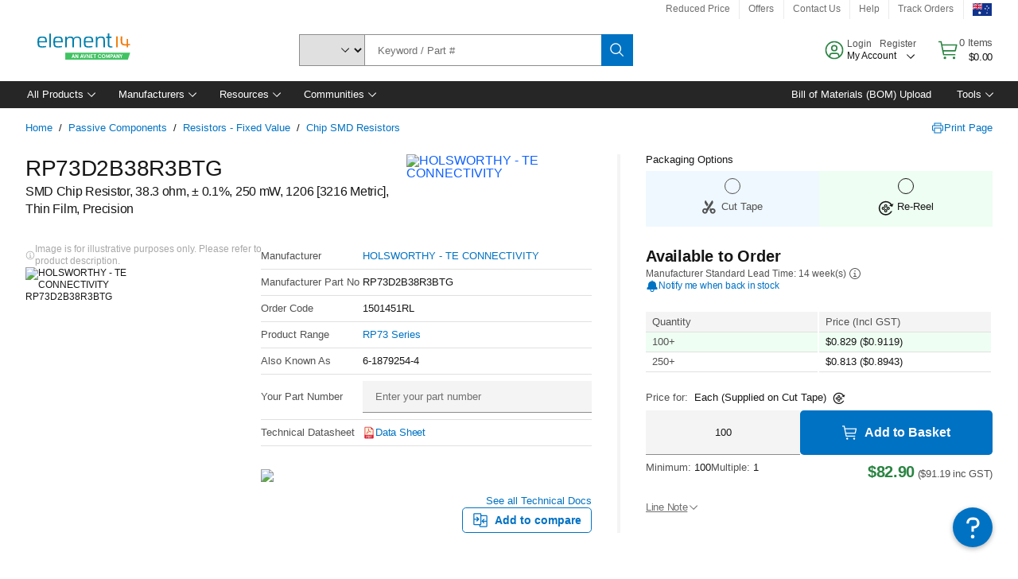

--- FILE ---
content_type: application/javascript
request_url: https://au.element14.com/LfH3RB/2/2/j7zmaDjzIosc/YOE9LQtchJmQz2/RDU6OHkC/RlcaYS/xxajUB
body_size: 170324
content:
(function(){if(typeof Array.prototype.entries!=='function'){Object.defineProperty(Array.prototype,'entries',{value:function(){var index=0;const array=this;return {next:function(){if(index<array.length){return {value:[index,array[index++]],done:false};}else{return {done:true};}},[Symbol.iterator]:function(){return this;}};},writable:true,configurable:true});}}());(function(){th();NXC();var YD;mPC();var PB=function(){dX=[];};var bc=function j9(qm,qJ){'use strict';var sX=j9;switch(qm){case L1:{p3.push(Xm);Ws[Ql()[ZB(w9)](Un,zP)](function(){return j9.apply(this,[B1,arguments]);},C9);p3.pop();}break;case B1:{p3.push(xA);var QP=Pt;var z9=Z5()[Ec(DJ)].call(null,JV,z5,LI,t5);for(var zA=j2;N3(zA,QP);zA++){z9+=FJ()[nt(zP)](cB,pA(Wl),v9);QP++;}p3.pop();}break;case Rv:{var EX;p3.push(FV);var zB;var dV;for(EX=j2;N3(EX,qJ[TG(typeof Z5()[Ec(KX)],sm('',[][[]]))?Z5()[Ec(lI)].call(null,pA(j2),c5,pA(j2),Bn):Z5()[Ec(XX)](fI,lt,pA(j2),pG)]);EX+=Wl){dV=qJ[EX];}zB=dV[dc()[bI(KP)](SV,PR,Uc,A3,Kn)]();if(Ws[FJ()[nt(IV)](z3,Qm,xG)].bmak[Ql()[ZB(GJ)].call(null,J2,T2)][zB]){Ws[FJ()[nt(IV)](z3,Fn,xG)].bmak[Ql()[ZB(GJ)](J2,T2)][zB].apply(Ws[FJ()[nt(IV)](z3,pA(Wl),xG)].bmak[Kl(typeof Ql()[ZB(ZP)],sm('',[][[]]))?Ql()[ZB(HA)](Y9,ln):Ql()[ZB(GJ)].apply(null,[J2,T2])],dV);}p3.pop();}break;case AO:{var nG=qJ[Yp];p3.push(FX);var vP=Z5()[Ec(DJ)](pA(j2),z5,EP,Qc);var J3=MX()[Gl(GI)].call(null,DX,DG,Wn,xX);var Zl=j2;var ct=nG[Z5()[Ec(Lm)](Lt,lt,bl,n5)]();while(N3(Zl,ct[Z5()[Ec(lI)].apply(null,[RR,c5,pA([]),LX])])){if(XA(J3[hV()[WA(LI)](C5,Gn)](ct[FJ()[nt(MJ)](fJ,P2,c3)](Zl)),rR[Wl])||XA(J3[hV()[WA(LI)].call(null,C5,Gn)](ct[FJ()[nt(MJ)](fJ,pA(Wl),c3)](sm(Zl,rR[DJ]))),j2)){vP+=Wl;}else{vP+=j2;}Zl=sm(Zl,Fn);}var w5;return p3.pop(),w5=vP,w5;}break;}};var DB=function(){return H3.apply(this,[HF,arguments]);};var hG=function VR(mV,MP){'use strict';var XV=VR;switch(mV){case j1:{var dR=MP[Yp];var K9=MP[kM];var L5=MP[B1];p3.push(U9);try{var Yn=p3.length;var rI=pA(kM);var N5;return N5=tJ(QT,[Ql()[ZB(P2)].call(null,OJ,NP),hV()[WA(z3)](kV,t9),FJ()[nt(YJ)](VA,YA,hA),dR.call(K9,L5)]),p3.pop(),N5;}catch(rJ){p3.splice(TV(Yn,Wl),Infinity,U9);var GP;return GP=tJ(QT,[Ql()[ZB(P2)](OJ,NP),MX()[Gl(Wn)](HA,Wn,Kn,c3),FJ()[nt(YJ)](VA,JJ,hA),rJ]),p3.pop(),GP;}p3.pop();}break;case bp:{return this;}break;case ds:{var ZA=MP[Yp];var W5;p3.push(Em);return W5=tJ(QT,[Ql()[ZB(v3)](O9,W3),ZA]),p3.pop(),W5;}break;case wv:{return this;}break;case zO:{return this;}break;case Pv:{p3.push(sR);var Zn;return Zn=Z5()[Ec(Fc)].call(null,pA({}),Om,VA,pm),p3.pop(),Zn;}break;case kD:{var bG=MP[Yp];p3.push(GR);var zV=Ws[Z5()[Ec(Lt)](Ll,Q3,Wn,p9)](bG);var ZI=[];for(var U3 in zV)ZI[TG(typeof Ql()[ZB(Rn)],sm('',[][[]]))?Ql()[ZB(MJ)](kn,I5):Ql()[ZB(HA)](CJ,P5)](U3);ZI[hV()[WA(YA)].call(null,UP,wP)]();var bR;return bR=function sd(){p3.push(z0);for(;ZI[Z5()[Ec(lI)].apply(null,[Uc,c5,pA(Wl),Et])];){var DE=ZI[IE()[sg(rz)](Ll,H4,Gr,w4)]();if(hH(DE,zV)){var Vb;return sd[Z5()[Ec(rQ)](Ll,T2,mw,mA)]=DE,sd[Ql()[ZB(Uc)](AV,Rb)]=pA(Wl),p3.pop(),Vb=sd,Vb;}}sd[Ql()[ZB(Uc)](AV,Rb)]=pA(rR[Wl]);var kZ;return p3.pop(),kZ=sd,kZ;},p3.pop(),bR;}break;case kM:{p3.push(fU);this[Ql()[ZB(Uc)](Rt,Rb)]=pA(j2);var GQ=this[Ql()[ZB(nw)].apply(null,[jP,q2])][j2][hV()[WA(f4)](p5,I4)];if(Kl(Kl(typeof MX()[Gl(rQ)],sm([],[][[]]))?MX()[Gl(Fn)].call(null,cL,KQ,bl,jQ):MX()[Gl(Wn)].call(null,YA,Wn,Kn,UH),GQ[Ql()[ZB(P2)](xU,NP)]))throw GQ[FJ()[nt(YJ)].apply(null,[VA,bL,RP])];var Pb;return Pb=this[TG(typeof hV()[WA(KP)],sm([],[][[]]))?hV()[WA(X4)].call(null,Kb,U0):hV()[WA(Kn)](Em,hf)],p3.pop(),Pb;}break;case X6:{var M4=MP[Yp];var fZ=MP[kM];var NE;var nL;var qQ;var sx;p3.push(Cf);var Fk=Z5()[Ec(T2)](B0,bf,rQ,nb);var Ff=M4[Z5()[Ec(VA)].call(null,cL,N0,tb,RH)](Fk);for(sx=j2;N3(sx,Ff[Z5()[Ec(lI)].apply(null,[Qq,c5,pA(j2),gg])]);sx++){NE=fw(pq(Gx(fZ,MJ),rR[Kn]),Ff[Z5()[Ec(lI)](nd,c5,T2,gg)]);fZ*=rR[XX];fZ&=YD[TG(typeof dc()[bI(MJ)],sm([],[][[]]))?dc()[bI(DJ)](q2,hL,Tx,lL,lQ):dc()[bI(MJ)](pA(pA([])),LI,P4,xf,Jz)]();fZ+=YD[MX()[Gl(XX)].call(null,Pz,lq,HA,lL)]();fZ&=rR[lI];nL=fw(pq(Gx(fZ,rR[Fn]),rR[Kn]),Ff[Z5()[Ec(lI)].apply(null,[bq,c5,Lt,gg])]);fZ*=rR[XX];fZ&=YD[dc()[bI(DJ)](pA({}),hL,zP,lL,lQ)]();fZ+=rR[MJ];fZ&=rR[lI];qQ=Ff[NE];Ff[NE]=Ff[nL];Ff[nL]=qQ;}var xL;return xL=Ff[Z5()[Ec(W3)](f4,Kf,nw,X1)](Fk),p3.pop(),xL;}break;case Yh:{var Dz=MP[Yp];p3.push(QH);if(TG(typeof Dz,IE()[sg(DJ)].call(null,Rb,XX,H0,EN))){var mU;return mU=Z5()[Ec(DJ)].call(null,rz,z5,Lz,nj),p3.pop(),mU;}var QU;return QU=Dz[hV()[WA(Tz)](vt,Kw)](new (Ws[TG(typeof hV()[WA(v3)],'undefined')?hV()[WA(tb)](Mn,PQ):hV()[WA(Kn)](Ud,Vw)])(MX()[Gl(rz)](xq,rb,Wl,cb),Z5()[Ec(YA)](nw,Pt,pA([]),Vn)),FJ()[nt(tb)].apply(null,[Pt,JV,WB]))[hV()[WA(Tz)](vt,Kw)](new (Ws[hV()[WA(tb)].apply(null,[Mn,PQ])])(FJ()[nt(BH)].apply(null,[Zb,X4,g2]),Kl(typeof Z5()[Ec(Mb)],sm([],[][[]]))?Z5()[Ec(XX)](pA(pA({})),r2,Vf,Fx):Z5()[Ec(YA)](Wl,Pt,KP,Vn)),hV()[WA(BH)](CB,gr))[hV()[WA(Tz)].apply(null,[vt,Kw])](new (Ws[hV()[WA(tb)](Mn,PQ)])(TG(typeof FJ()[nt(Uk)],sm('',[][[]]))?FJ()[nt(Rn)](bf,wd,mm):FJ()[nt(Wl)](f4,lt,nd),Z5()[Ec(YA)].apply(null,[SV,Pt,Rb,Vn])),hV()[WA(Rn)].apply(null,[rl,nq]))[Kl(typeof hV()[WA(Nz)],sm([],[][[]]))?hV()[WA(Kn)](mL,cU):hV()[WA(Tz)](vt,Kw)](new (Ws[hV()[WA(tb)].apply(null,[Mn,PQ])])(hV()[WA(Qk)].call(null,r5,MJ),Z5()[Ec(YA)].call(null,xq,Pt,DJ,Vn)),hV()[WA(JV)].apply(null,[f3,mQ]))[hV()[WA(Tz)].call(null,vt,Kw)](new (Ws[TG(typeof hV()[WA(JV)],sm('',[][[]]))?hV()[WA(tb)](Mn,PQ):hV()[WA(Kn)].call(null,zq,cx)])(Ql()[ZB(Fc)](km,bU),TG(typeof Z5()[Ec(I4)],sm('',[][[]]))?Z5()[Ec(YA)](Iz,Pt,YJ,Vn):Z5()[Ec(XX)](df,UZ,BH,wQ)),MX()[Gl(bq)](Lt,Kg,Fn,tP))[hV()[WA(Tz)](vt,Kw)](new (Ws[TG(typeof hV()[WA(CJ)],'undefined')?hV()[WA(tb)](Mn,PQ):hV()[WA(Kn)](OQ,sE)])(Z5()[Ec(t9)](pA(pA({})),j2,zd,A5),Z5()[Ec(YA)].apply(null,[pA(pA({})),Pt,BH,Vn])),Ql()[ZB(FU)].apply(null,[Y5,Uk]))[hV()[WA(Tz)](vt,Kw)](new (Ws[hV()[WA(tb)].call(null,Mn,PQ)])(FJ()[nt(Qk)](fH,EP,Ol),Z5()[Ec(YA)].call(null,tk,Pt,pA([]),Vn)),FJ()[nt(JV)](WL,pA(Wl),fq))[hV()[WA(Tz)](vt,Kw)](new (Ws[Kl(typeof hV()[WA(SV)],sm('',[][[]]))?hV()[WA(Kn)].call(null,Gz,bx):hV()[WA(tb)](Mn,PQ)])(Ql()[ZB(YA)].apply(null,[v5,Ek]),Z5()[Ec(YA)](bL,Pt,pA(Wl),Vn)),FJ()[nt(cL)].apply(null,[rg,SV,wJ]))[FJ()[nt(t9)].call(null,z5,JV,P9)](j2,fb),p3.pop(),QU;}break;case rN:{var Fg=MP[Yp];var n0=MP[kM];var cf;p3.push(EQ);return cf=sm(Ws[Z5()[Ec(Rb)].call(null,DJ,Ug,q2,Y5)][Z5()[Ec(X4)].apply(null,[Lt,Px,Qk,Wx])](lZ(Ws[Z5()[Ec(Rb)].call(null,Fc,Ug,pA([]),Y5)][FJ()[nt(zP)](cB,Kf,EB)](),sm(TV(n0,Fg),Wl))),Fg),p3.pop(),cf;}break;case TS:{var mg=MP[Yp];p3.push(Gw);var SU=new (Ws[Z5()[Ec(tb)].call(null,Px,wP,B0,HP)])();var ZL=SU[FJ()[nt(mr)].call(null,j2,pA([]),gA)](mg);var JL=Z5()[Ec(DJ)](H4,z5,wk,bJ);ZL[hV()[WA(Iz)](mG,nw)](function(VH){p3.push(G0);JL+=Ws[hV()[WA(H4)](bz,z5)][Ql()[ZB(Q3)](PZ,YU)](VH);p3.pop();});var Hd;return Hd=Ws[hV()[WA(IV)].apply(null,[VJ,wk])](JL),p3.pop(),Hd;}break;case SF:{p3.push(Jd);var Nr;return Nr=Ws[hV()[WA(KP)].apply(null,[wx,Pw])][FJ()[nt(Ex)](Sx,wk,k4)],p3.pop(),Nr;}break;case L1:{var gd;p3.push(Sz);return gd=new (Ws[MX()[Gl(d4)](rz,M0,DJ,nV)])()[Z5()[Ec(BH)].apply(null,[Qq,HA,RR,YP])](),p3.pop(),gd;}break;case Pj:{p3.push(Tg);var sq=[TG(typeof FJ()[nt(T2)],'undefined')?FJ()[nt(lt)].apply(null,[q2,Rn,A0]):FJ()[nt(Wl)](wQ,rz,Uk),Ql()[ZB(Tz)](Tl,Qq),Kl(typeof FJ()[nt(zP)],'undefined')?FJ()[nt(Wl)](DX,pA(pA({})),jq):FJ()[nt(wd)](Yw,pA(pA(Wl)),jf),Ql()[ZB(tb)].call(null,sH,Wn),FJ()[nt(mw)].call(null,Om,wd,jV),TG(typeof dc()[bI(d4)],sm(Kl(typeof Z5()[Ec(Rb)],'undefined')?Z5()[Ec(XX)].call(null,q2,rr,Qk,bd):Z5()[Ec(DJ)].apply(null,[EH,z5,nw,YT]),[][[]]))?dc()[bI(rz)](pA(pA({})),tU,Tz,Lf,m0):dc()[bI(MJ)].apply(null,[T2,DL,cL,GI,Gq]),MX()[Gl(T2)].apply(null,[Px,Fz,P4,rU]),TG(typeof Z5()[Ec(t9)],'undefined')?Z5()[Ec(JV)].apply(null,[nw,kH,JV,A2]):Z5()[Ec(XX)](mr,wg,Qq,bd),Kl(typeof hV()[WA(wd)],sm([],[][[]]))?hV()[WA(Kn)](Qw,ZZ):hV()[WA(mr)](Yl,Rb),Z5()[Ec(cL)].apply(null,[CJ,t9,pA(pA({})),R0]),Z5()[Ec(zP)].apply(null,[CJ,W3,T2,hx]),Z5()[Ec(KP)](GI,Dw,Fc,It),Ql()[ZB(BH)](f0,lb),Ql()[ZB(Rn)](gg,z3),Ql()[ZB(Qk)](Y4,Tx),TG(typeof MX()[Gl(MJ)],'undefined')?MX()[Gl(VA)].apply(null,[FU,hf,bf,xk]):MX()[Gl(Fn)](X4,KU,Mk,l0),hV()[WA(Ex)].apply(null,[ng,LI]),hV()[WA(GI)](Lf,lt),hV()[WA(Pf)].call(null,Dn,rQ),TG(typeof FJ()[nt(MJ)],'undefined')?FJ()[nt(tk)](nZ,lQ,cX):FJ()[nt(Wl)](KX,EP,lI),Ql()[ZB(JV)].apply(null,[AX,Eg]),FJ()[nt(xg)].call(null,Tf,Kf,cr),FJ()[nt(c5)].call(null,Uc,f4,Dr),hV()[WA(rg)](AQ,tQ),FJ()[nt(Vf)](ZZ,Pf,UR),dc()[bI(bq)](Pz,bZ,HA,pk,VA),TG(typeof IE()[sg(d4)],sm([],[][[]]))?IE()[sg(VA)](bf,lQ,RL,Lf):IE()[sg(Kn)](Uc,tq,YE,nw)];if(Nk(typeof Ws[Ql()[ZB(X4)].call(null,YZ,Iz)][Ql()[ZB(cL)](wA,SL)],Ql()[ZB(rQ)](DA,x4))){var vw;return p3.pop(),vw=null,vw;}var HH=sq[Z5()[Ec(lI)](pA(j2),c5,wL,cG)];var Fd=Z5()[Ec(DJ)].call(null,zd,z5,pA([]),YT);for(var dU=j2;N3(dU,HH);dU++){var xQ=sq[dU];if(TG(Ws[Ql()[ZB(X4)](YZ,Iz)][TG(typeof Ql()[ZB(lt)],'undefined')?Ql()[ZB(cL)](wA,SL):Ql()[ZB(HA)](rH,Yf)][xQ],undefined)){Fd=Z5()[Ec(DJ)](pA(Wl),z5,vL,YT)[hV()[WA(VA)](AI,Tf)](Fd,Ql()[ZB(zP)].apply(null,[Rf,Ok]))[hV()[WA(VA)](AI,Tf)](dU);}}var kg;return p3.pop(),kg=Fd,kg;}break;case HK:{var Jq;p3.push(LQ);return Jq=Kl(typeof Ws[Kl(typeof FJ()[nt(Ll)],sm([],[][[]]))?FJ()[nt(Wl)](K0,Vf,b0):FJ()[nt(IV)].call(null,z3,mx,IL)][Ql()[ZB(KP)](Cr,q0)],Kl(typeof Ql()[ZB(Pf)],sm('',[][[]]))?Ql()[ZB(HA)](kf,dk):Ql()[ZB(d4)](PP,Om))||Kl(typeof Ws[Kl(typeof FJ()[nt(Nz)],sm([],[][[]]))?FJ()[nt(Wl)].apply(null,[qd,pA(pA(j2)),Ww]):FJ()[nt(IV)].call(null,z3,T2,IL)][Ql()[ZB(Qm)].call(null,Nl,P4)],Ql()[ZB(d4)](PP,Om))||Kl(typeof Ws[FJ()[nt(IV)].call(null,z3,N0,IL)][dc()[bI(lQ)](Zb,lb,I4,Wz,W3)],Ql()[ZB(d4)](PP,Om)),p3.pop(),Jq;}break;case Zs:{p3.push(nU);try{var pL=p3.length;var Wg=pA(kM);var O0;return O0=pA(pA(Ws[FJ()[nt(IV)](z3,B0,v0)][Ql()[ZB(z5)].call(null,VI,V4)])),p3.pop(),O0;}catch(nx){p3.splice(TV(pL,Wl),Infinity,nU);var Hw;return p3.pop(),Hw=pA(pA(Yp)),Hw;}p3.pop();}break;case FC:{p3.push(GL);try{var E2=p3.length;var Bz=pA([]);var n4;return n4=pA(pA(Ws[FJ()[nt(IV)](z3,bL,br)][hV()[WA(lt)](XP,Lz)])),p3.pop(),n4;}catch(zf){p3.splice(TV(E2,Wl),Infinity,GL);var kQ;return p3.pop(),kQ=pA(pA(Yp)),kQ;}p3.pop();}break;case WK:{p3.push(JU);var RE;return RE=pA(pA(Ws[Kl(typeof FJ()[nt(T2)],sm([],[][[]]))?FJ()[nt(Wl)](IZ,SV,sQ):FJ()[nt(IV)](z3,qH,Jd)][dc()[bI(d4)](KP,Cg,KP,lz,HA)])),p3.pop(),RE;}break;case Ts:{p3.push(zx);try{var L0=p3.length;var Dg=pA([]);var Bx=sm(Ws[FJ()[nt(fI)](Tz,lb,O2)](Ws[FJ()[nt(IV)].call(null,z3,Kf,Sr)][Ql()[ZB(Kf)].apply(null,[q4,vz])]),jg(Ws[FJ()[nt(fI)](Tz,Rb,O2)](Ws[FJ()[nt(IV)](z3,pA(pA({})),Sr)][MX()[Gl(W3)].call(null,rg,bq,Ll,hr)]),Wl));Bx+=sm(jg(Ws[FJ()[nt(fI)](Tz,pA(j2),O2)](Ws[FJ()[nt(IV)](z3,pA(j2),Sr)][FJ()[nt(nd)](Px,rz,Wx)]),Fn),jg(Ws[FJ()[nt(fI)](Tz,CJ,O2)](Ws[FJ()[nt(IV)](z3,pA(Wl),Sr)][Z5()[Ec(Qm)](Kn,lr,pA(pA(j2)),mn)]),H4));Bx+=sm(jg(Ws[Kl(typeof FJ()[nt(wL)],sm('',[][[]]))?FJ()[nt(Wl)](Sd,YA,Gq):FJ()[nt(fI)](Tz,P4,O2)](Ws[Kl(typeof FJ()[nt(SV)],sm([],[][[]]))?FJ()[nt(Wl)](WU,pA(Wl),r0):FJ()[nt(IV)].call(null,z3,tb,Sr)][Z5()[Ec(z5)](zP,MQ,mw,Kq)]),DJ),jg(Ws[FJ()[nt(fI)](Tz,Uf,O2)](Ws[FJ()[nt(IV)].call(null,z3,zd,Sr)][Z5()[Ec(Kf)](YJ,NP,xq,HQ)]),Kn));Bx+=sm(jg(Ws[FJ()[nt(fI)](Tz,pA(pA(Wl)),O2)](Ws[FJ()[nt(IV)](z3,YA,Sr)][Ql()[ZB(mr)](JE,rx)]),XX),jg(Ws[FJ()[nt(fI)](Tz,Kf,O2)](Ws[Kl(typeof FJ()[nt(B0)],sm([],[][[]]))?FJ()[nt(Wl)](px,pA(pA(Wl)),tf):FJ()[nt(IV)](z3,Nz,Sr)][dc()[bI(T2)](c5,tb,HA,Tq,rz)]),lI));Bx+=sm(jg(Ws[FJ()[nt(fI)](Tz,Fc,O2)](Ws[TG(typeof FJ()[nt(nw)],sm([],[][[]]))?FJ()[nt(IV)].call(null,z3,T2,Sr):FJ()[nt(Wl)](SH,xg,YE)][Z5()[Ec(mr)](P2,wk,pA([]),AB)]),MJ),jg(Ws[FJ()[nt(fI)].apply(null,[Tz,pA(pA([])),O2])](Ws[FJ()[nt(IV)].apply(null,[z3,mx,Sr])][Kl(typeof Ql()[ZB(EP)],sm('',[][[]]))?Ql()[ZB(HA)](lr,zZ):Ql()[ZB(Ex)].call(null,bn,Nz)]),HA));Bx+=sm(jg(Ws[FJ()[nt(fI)].call(null,Tz,pA({}),O2)](Ws[FJ()[nt(IV)].call(null,z3,pA([]),Sr)][Z5()[Ec(Ex)].apply(null,[Zb,hg,mw,Dt])]),Rb),jg(Ws[FJ()[nt(fI)](Tz,CJ,O2)](Ws[FJ()[nt(IV)].apply(null,[z3,pA(j2),Sr])][hV()[WA(wd)](On,dq)]),Wn));Bx+=sm(jg(Ws[Kl(typeof FJ()[nt(JV)],sm('',[][[]]))?FJ()[nt(Wl)](OQ,tb,Cr):FJ()[nt(fI)](Tz,Uf,O2)](Ws[FJ()[nt(IV)].call(null,z3,IV,Sr)][IE()[sg(W3)](mx,bq,lw,Tq)]),YD[Kl(typeof Z5()[Ec(IV)],sm('',[][[]]))?Z5()[Ec(XX)](mx,Lg,m0,I5):Z5()[Ec(GI)](Nz,Kw,pA(Wl),Vz)]()),jg(Ws[FJ()[nt(fI)](Tz,Fc,O2)](Ws[FJ()[nt(IV)](z3,Pz,Sr)][Ql()[ZB(GI)].call(null,lA,bH)]),bf));Bx+=sm(jg(Ws[FJ()[nt(fI)](Tz,pA(pA({})),O2)](Ws[FJ()[nt(IV)].apply(null,[z3,Mb,Sr])][Z5()[Ec(Pf)](Kn,p4,Nz,Ml)]),Nz),jg(Ws[TG(typeof FJ()[nt(f4)],'undefined')?FJ()[nt(fI)](Tz,pA(pA({})),O2):FJ()[nt(Wl)](jq,c5,E0)](Ws[FJ()[nt(IV)].call(null,z3,Wn,Sr)][Ql()[ZB(Pf)].call(null,tH,Kk)]),Lt));Bx+=sm(jg(Ws[FJ()[nt(fI)](Tz,pA(Wl),O2)](Ws[FJ()[nt(IV)].call(null,z3,bq,Sr)][Ql()[ZB(rg)](mB,kr)]),rQ),jg(Ws[FJ()[nt(fI)](Tz,pA({}),O2)](Ws[FJ()[nt(IV)](z3,P2,Sr)][Z5()[Ec(rg)].call(null,Mb,H4,Lz,Lw)]),rz));Bx+=sm(jg(Ws[FJ()[nt(fI)].call(null,Tz,Kf,O2)](Ws[FJ()[nt(IV)](z3,Uf,Sr)][IE()[sg(Q3)].apply(null,[z5,rQ,jw,Tq])]),bq),jg(Ws[FJ()[nt(fI)](Tz,Kf,O2)](Ws[FJ()[nt(IV)](z3,B0,Sr)][Kl(typeof hV()[WA(z5)],sm('',[][[]]))?hV()[WA(Kn)](qg,kU):hV()[WA(mw)](W2,xd)]),lQ));Bx+=sm(jg(Ws[FJ()[nt(fI)](Tz,Lz,O2)](Ws[FJ()[nt(IV)].apply(null,[z3,pA(pA(j2)),Sr])][MX()[Gl(Q3)].call(null,Wn,nk,T2,Tq)]),d4),jg(Ws[TG(typeof FJ()[nt(tb)],'undefined')?FJ()[nt(fI)].apply(null,[Tz,pA(pA(Wl)),O2]):FJ()[nt(Wl)](wH,pA({}),rw)](Ws[FJ()[nt(IV)](z3,pA({}),Sr)][Ql()[ZB(lt)](mt,nd)]),T2));Bx+=sm(jg(Ws[FJ()[nt(fI)].call(null,Tz,Rn,O2)](Ws[TG(typeof FJ()[nt(JJ)],sm('',[][[]]))?FJ()[nt(IV)](z3,JJ,Sr):FJ()[nt(Wl)](Iq,JV,gQ)][FJ()[nt(BL)](Gg,T2,cx)]),rR[bq]),jg(Ws[FJ()[nt(fI)](Tz,pA({}),O2)](Ws[FJ()[nt(IV)].call(null,z3,df,Sr)][TG(typeof Z5()[Ec(T2)],sm('',[][[]]))?Z5()[Ec(lt)].call(null,pA(pA(j2)),OU,Fc,PX):Z5()[Ec(XX)](pA(pA(j2)),Vx,Px,Q0)]),rR[lQ]));Bx+=sm(jg(Ws[FJ()[nt(fI)].call(null,Tz,Kn,O2)](Ws[FJ()[nt(IV)].call(null,z3,Fc,Sr)][Ql()[ZB(wd)](n9,w9)]),Q3),jg(Ws[FJ()[nt(fI)].call(null,Tz,XX,O2)](Ws[FJ()[nt(IV)](z3,Zb,Sr)][dc()[bI(VA)].apply(null,[DJ,Z4,N0,hr,IV])]),df));Bx+=sm(jg(Ws[FJ()[nt(fI)](Tz,pA(pA({})),O2)](Ws[FJ()[nt(IV)].apply(null,[z3,Tz,Sr])][Ql()[ZB(mw)].call(null,ff,bQ)]),m0),jg(Ws[FJ()[nt(fI)](Tz,tk,O2)](Ws[FJ()[nt(IV)](z3,pA(pA([])),Sr)][hV()[WA(tk)].call(null,X1,VE)]),CJ));Bx+=sm(jg(Ws[FJ()[nt(fI)].call(null,Tz,Nz,O2)](Ws[FJ()[nt(IV)].apply(null,[z3,LI,Sr])][FJ()[nt(mx)].call(null,Dw,Pf,xZ)]),P4),jg(Ws[FJ()[nt(fI)].call(null,Tz,tk,O2)](Ws[FJ()[nt(IV)].apply(null,[z3,Wn,Sr])][TG(typeof FJ()[nt(Iz)],'undefined')?FJ()[nt(wk)](Xz,pA(pA({})),jI):FJ()[nt(Wl)].apply(null,[mE,Uc,FV])]),EP));Bx+=sm(jg(Ws[FJ()[nt(fI)](Tz,d4,O2)](Ws[Kl(typeof FJ()[nt(Iz)],sm([],[][[]]))?FJ()[nt(Wl)](zU,pA(pA(j2)),Fz):FJ()[nt(IV)](z3,lI,Sr)][TG(typeof FJ()[nt(Pf)],sm('',[][[]]))?FJ()[nt(N0)].apply(null,[N0,Uf,HQ]):FJ()[nt(Wl)](Gf,pA(pA(j2)),hw)]),qH),jg(Ws[FJ()[nt(fI)](Tz,Tx,O2)](Ws[FJ()[nt(IV)](z3,pA(Wl),Sr)][MX()[Gl(df)].call(null,Uk,kf,P4,Cb)]),rR[d4]));Bx+=sm(sm(jg(Ws[FJ()[nt(fI)].call(null,Tz,q2,O2)](Ws[Z5()[Ec(Wn)].apply(null,[T2,Uk,pA(pA(Wl)),tg])][hV()[WA(xg)](Jg,Kf)]),Ll),jg(Ws[TG(typeof FJ()[nt(qH)],'undefined')?FJ()[nt(fI)].call(null,Tz,RR,O2):FJ()[nt(Wl)](p0,Wl,W0)](Ws[FJ()[nt(IV)](z3,XX,Sr)][TG(typeof Ql()[ZB(Mb)],sm([],[][[]]))?Ql()[ZB(tk)].apply(null,[G2,X4]):Ql()[ZB(HA)](x4,Od)]),rR[T2])),jg(Ws[FJ()[nt(fI)](Tz,DX,O2)](Ws[FJ()[nt(IV)].call(null,z3,pA(pA(Wl)),Sr)][hV()[WA(c5)](HV,HU)]),B0));var l4;return l4=Bx[hV()[WA(FU)](UR,HA)](),p3.pop(),l4;}catch(Zk){p3.splice(TV(L0,Wl),Infinity,zx);var rd;return rd=Z5()[Ec(H4)].call(null,rQ,Pf,P4,Km),p3.pop(),rd;}p3.pop();}break;case S6:{var CQ=MP[Yp];p3.push(p0);try{var H2=p3.length;var md=pA([]);if(Kl(CQ[Ql()[ZB(X4)](SR,Iz)][hV()[WA(Vf)](AJ,Q3)],undefined)){var Qd;return Qd=IE()[sg(df)].apply(null,[FU,Fn,Xb,pU]),p3.pop(),Qd;}if(Kl(CQ[Ql()[ZB(X4)](SR,Iz)][hV()[WA(Vf)].call(null,AJ,Q3)],pA(pA(Yp)))){var Nd;return Nd=Kl(typeof Z5()[Ec(MJ)],sm('',[][[]]))?Z5()[Ec(XX)].call(null,Rb,bw,CJ,hU):Z5()[Ec(H4)](pA(j2),Pf,Pz,QV),p3.pop(),Nd;}var zb;return zb=FJ()[nt(lI)].apply(null,[IV,I4,QB]),p3.pop(),zb;}catch(pZ){p3.splice(TV(H2,Wl),Infinity,p0);var Uq;return Uq=TG(typeof Ql()[ZB(cL)],sm('',[][[]]))?Ql()[ZB(xg)](cI,CE):Ql()[ZB(HA)].call(null,sw,ff),p3.pop(),Uq;}p3.pop();}break;case Z1:{var wU=MP[Yp];var lH=MP[kM];p3.push(g4);if(Vk(typeof Ws[Z5()[Ec(Wn)](Pz,Uk,Qm,NU)][Ql()[ZB(c5)](vg,CJ)],Ql()[ZB(rQ)].apply(null,[mm,x4]))){Ws[Z5()[Ec(Wn)](Ll,Uk,Ll,NU)][Ql()[ZB(c5)](vg,CJ)]=(Kl(typeof Z5()[Ec(xg)],'undefined')?Z5()[Ec(XX)](df,xd,xq,ZP):Z5()[Ec(DJ)].call(null,Wl,z5,wL,Sn))[hV()[WA(VA)](Xl,Tf)](wU,Ql()[ZB(VA)](SA,cL))[hV()[WA(VA)].apply(null,[Xl,Tf])](lH,Z5()[Ec(mw)](Uf,cB,CJ,lJ));}p3.pop();}break;case ms:{var wf=MP[Yp];var Zw=MP[kM];p3.push(tg);if(pA(Bq(wf,Zw))){throw new (Ws[TG(typeof FJ()[nt(X4)],'undefined')?FJ()[nt(bq)](Tx,Pf,NX):FJ()[nt(Wl)](Zg,Tz,OH)])(Ql()[ZB(Vf)](Jw,fb));}p3.pop();}break;}};function th(){YD=[]['\x65\x6e\x74\x72\x69\x65\x73']();if(typeof window!=='undefined'){Ws=window;}else if(typeof global!==''+[][[]]){Ws=global;}else{Ws=this;}}var lx=function(AU){if(AU===undefined||AU==null){return 0;}var Bd=AU["toLowerCase"]()["replace"](/[^0-9]+/gi,'');return Bd["length"];};var lU=function(){return ["\x6c\x65\x6e\x67\x74\x68","\x41\x72\x72\x61\x79","\x63\x6f\x6e\x73\x74\x72\x75\x63\x74\x6f\x72","\x6e\x75\x6d\x62\x65\x72"];};var hH=function(Dx,Kx){return Dx in Kx;};var qr=function TE(vZ,Hg){var Sw=TE;for(vZ;vZ!=H;vZ){switch(vZ){case R:{vZ=fK;F0=XX+H4+HA*Kn*DJ;dk=HA-DJ+Fn*Rb*P2;xz=Wl*Rb*H4*Kn+fb;tw=P2+H4+fb*DJ*Fn;hE=fb*lI+Kn+XX*H4;}break;case d6:{gb=fb*DJ+P2*MJ;Iq=Kn+HA+lI+fb*DJ;BZ=DJ+lI*Rb*Kn;vr=P2*MJ-lI+Wl+HA;pg=Rb+DJ-P2+fb*HA;kL=P2*Rb+fb+lI*HA;vZ-=fC;hr=Fn*Rb*P2-DJ+XX;GU=fb*XX-HA+DJ-Rb;}break;case jF:{m4=DJ*fb+Rb*MJ+lI;jk=MJ*fb+DJ+P2+Fn;vZ+=D1;rH=XX+P2*MJ*Fn-Wl;Ir=Kn*fb+Fn-MJ*DJ;Tk=MJ+Fn-Kn+fb*DJ;Z2=XX*fb+Rb+lI+DJ;Sr=HA+fb*Kn+Rb*lI;Ux=Wl+lI*fb-XX-Kn;}break;case WS:{d4=H4*Kn+DJ-XX+lI;SV=Wl*HA*Fn+P2-MJ;IV=H4*MJ-DJ+Fn-Rb;vZ+=nC;P4=Wl*Rb+XX+Kn+lI;qH=DJ*XX+HA-Rb+lI;}break;case WT:{bw=XX*Rb*lI*Wl-Fn;hU=Kn*fb+P2-XX;zw=HA*Wl*fb-P2+lI;Qg=HA*H4*MJ*DJ+Kn;AZ=Fn+P2*H4*MJ;vZ=TF;Vd=fb*H4+Kn*P2-MJ;}break;case np:{Ob=Kn+Rb+H4+lI*fb;vZ=rO;Fb=XX*fb-HA+DJ-lI;Ld=MJ*fb+DJ*lI-H4;Yk=HA+fb*MJ-P2-Wl;}break;case Np:{if(XA(hz,j2)){do{pQ+=Vq[hz];hz--;}while(XA(hz,j2));}return pQ;}break;case Th:{mw=XX-Wl+P2*Fn+Kn;rr=P2+fb+H4+lI-Kn;bd=XX-Wl+Fn*P2*lI;vZ=bT;tk=Fn*DJ*HA+Kn;LQ=MJ*XX*Rb+H4*Kn;nU=Kn+fb*MJ-XX*HA;}break;case LM:{ld=HA*XX*lI-MJ-DJ;nQ=XX*fb-Wl-lI-HA;vZ-=Rv;XH=Kn+Wl+HA*H4*Rb;Zq=HA*lI*Fn*DJ-Wl;Tq=Kn-lI+P2*Fn*Rb;}break;case GM:{s4=lI*Kn*Rb+Wl;Xw=Fn*Rb*XX+DJ+fb;Jx=Fn-DJ+fb*Rb-Kn;Rq=HA*fb-XX-MJ;Dd=P2+lI*Kn*Rb;vZ=KY;}break;case Nj:{var Og=TV(tx.length,Wl);while(XA(Og,j2)){var zL=fw(TV(sm(Og,dg),p3[TV(p3.length,Wl)]),Uw.length);var lg=fd(tx,Og);var Id=fd(Uw,zL);Nx+=TE(NT,[pq(Xk(pq(lg,Id)),C4(lg,Id))]);Og--;}vZ+=ZC;}break;case Yj:{Er=Fn*Wl*DJ*fb+P2;U9=lI*fb-Rb-XX-MJ;dH=Fn+Rb*fb-H4*DJ;Eg=fb*Fn+Rb*Wl+MJ;vZ=rS;}break;case TO:{YQ=Wl*P2*XX*DJ-Rb;Gn=fb+Fn+Kn+H4;TU=Rb+XX+fb-DJ;vZ+=xC;D0=fb*lI-Wl+MJ*P2;KX=fb-Kn+MJ+Rb;}break;case KS:{vZ+=X6;nb=HA*fb-Kn-P2-MJ;RH=H4-DJ*P2+HA*fb;gg=fb*HA*Wl+XX-P2;xf=lI*MJ*Rb-HA*DJ;Ag=HA*fb-DJ*Rb-H4;gk=P2*Rb+MJ*HA*XX;Gk=fb*DJ-Kn-MJ+H4;E0=lI*fb+XX+MJ+Kn;}break;case jv:{Hb=fb+lI+Kn+P2*MJ;vZ=Zv;nE=fb*MJ+DJ-H4+P2;FE=XX+P2*Rb+MJ;xX=Kn*P2+DJ*fb;vH=XX+Kn*fb-DJ*Rb;Ak=DJ-Fn+HA*lI*XX;}break;case r6:{vZ=RM;Xq=fb*Rb-Kn*P2+H4;SZ=XX*fb-Wl+H4*DJ;YL=HA*MJ*Kn+XX*P2;gx=HA+fb*lI+Rb+Fn;Yx=lI*fb+HA+XX+P2;Bb=fb*MJ-HA*Wl-P2;}break;case Vp:{cL=Wl*HA*XX+lI+Fn;vL=Kn-XX-HA+H4*P2;BL=Kn*Fn*Wl*HA-lI;bl=HA*Rb-H4;Pf=H4*DJ+Rb*Wl*XX;Ex=Rb*lI-H4+MJ-Kn;Vf=lI*Wl*XX*Fn-DJ;vZ-=p1;}break;case RO:{GR=P2*H4*Wl*lI+DJ;Ur=DJ*fb*Fn+Wl-Kn;nf=HA*fb-P2-Kn*Wl;vZ=pF;qd=Rb+DJ*fb+Fn;zk=Fn*H4*fb+lI;HL=H4-Kn+fb*Rb-P2;L2=MJ*lI*HA-XX*Fn;}break;case FF:{BU=DJ+MJ+Rb*Kn*lI;vZ=Lv;Rk=DJ*fb-Wl-lI;CE=lI+H4+fb+P2-XX;Bw=fb+Kn*Rb;FH=Rb*P2-H4+MJ;Qz=HA*fb-lI*Kn;mq=Rb+lI*P2-XX*DJ;}break;case rv:{UQ=lI*HA*Rb+Fn+Kn;RL=fb+Kn+DJ*P2+Wl;Pw=HA*XX-lI+DJ+fb;Wd=HA*XX*Rb+Kn;Lr=XX*fb+lI-Wl-Rb;BQ=fb+P2+H4+lI;vZ-=j1;}break;case O:{Cf=Wl+H4-Kn+Rb*P2;Zx=MJ*fb-lI-Rb+P2;wx=MJ+DJ*Fn*fb-XX;qq=XX*fb+Wl+HA*H4;vZ-=Ms;XQ=fb*DJ-H4+Kn+Fn;}break;case Kh:{vZ=js;nr=lI*DJ*P2+Kn+Fn;R4=HA-Kn*P2+fb*H4;Xr=Kn+XX+DJ*P2+Fn;MQ=MJ+lI*Wl*Fn*Rb;r0=Kn*MJ+XX+fb+H4;Sb=Wl-HA+Kn*MJ*DJ;xA=fb+H4+Rb*XX-HA;}break;case V6:{vZ-=ZK;PL=HA-H4*Wl+Fn*fb;Vg=Fn*Wl*fb+Rb-H4;nq=Wl+XX*Kn*MJ-P2;zz=P2+Rb*MJ+fb-DJ;Kw=Kn+XX+H4*P2+fb;w0=P2+fb*XX-HA-Kn;pz=fb*HA+Rb*H4-Fn;}break;case B1:{r2=HA+P2+MJ*XX*Kn;Jf=MJ*HA*XX+Rb+Wl;vZ=DF;k2=Fn+fb*MJ+Kn+lI;fk=lI*P2-H4;Ik=DJ*P2-H4+fb*Kn;Cg=fb+DJ-H4+P2*MJ;}break;case xN:{CH=lI+Fn+H4+Rb*P2;wH=Rb*fb-MJ*Wl;Nf=DJ*P2+H4*fb-Rb;tg=lI*XX*HA+fb*DJ;q4=Rb+fb*MJ+Wl;cQ=Rb*XX*MJ+HA-Kn;wg=MJ+HA*fb*Wl-P2;vZ-=g1;}break;case LK:{cz=P2+Rb+lI*HA;vZ-=ds;j2=+[];rQ=Rb+HA-Kn+Fn;Lt=MJ-DJ+XX+Kn*Wl;bq=Rb+DJ+lI+H4-XX;Nz=Fn*DJ+XX;}break;case LN:{var g0=sm([],[]);var T0=fw(TV(Ck,p3[TV(p3.length,Wl)]),qH);var pf=Fq[Mq];vZ-=BC;var sL=j2;}break;case XN:{Lm=Wl-Fn*Rb+P2*XX;bH=XX*P2-MJ-lI-H4;vZ+=ph;G4=fb+HA+lI+Fn*P2;hw=MJ*HA*DJ-Kn-fb;Lq=P2+fb*XX-lI*Wl;br=DJ*H4*Kn*Rb;rq=fb*MJ+Kn-HA+H4;bb=MJ*Fn*XX*HA;}break;case M6:{PQ=P2*DJ-XX+MJ-Fn;Tw=XX-Wl-Fn+DJ*P2;J0=Fn*MJ*P2+DJ*Rb;Jr=DJ*MJ+fb-Kn+HA;IH=fb*Kn+H4-MJ-DJ;kd=P2*Rb-Kn-Fn*XX;vZ+=q1;hZ=P2+XX+Kn*Rb*DJ;}break;case kj:{hQ=HA+XX-P2+fb*Kn;DZ=Rb*Kn*lI+MJ-HA;Hk=XX*Rb+H4+DJ*fb;qk=P2*Rb+lI*MJ;Qr=Wl+lI*HA*MJ+P2;zQ=H4+fb*XX+MJ+DJ;vZ-=OY;}break;case S1:{vZ+=J1;xx=HA*fb+MJ+Rb;bk=HA-P2+MJ*fb;Bk=P2*H4*MJ-HA-Fn;Yq=HA*XX*lI*Fn;GE=lI*H4*P2+Rb;gL=fb*MJ+Fn*DJ*Rb;Md=XX+Fn+lI*Rb*HA;P0=fb*DJ-Rb-Kn*XX;}break;case FD:{Hf=Wl+P2*Fn*Rb-HA;kx=DJ*fb-XX+P2*Fn;rf=Kn+XX*MJ*HA;k4=Rb+XX+lI*Wl*fb;w9=HA*Fn+lI+fb;Ew=fb*XX-P2+DJ*HA;vZ=wD;}break;case KY:{rk=Kn+Rb*P2-XX+MJ;lL=fb+XX-Kn+HA*P2;qb=Wl*Kn+P2*MJ-DJ;Kq=MJ*fb+H4+Kn*P2;vZ=SS;}break;case Js:{JJ=Wl+P2+lI-XX+Fn;Mb=Rb*Fn+MJ-DJ+lI;T2=lI+Rb+Wl-Fn+Kn;Q3=MJ+HA+lI;Ll=XX+MJ+DJ+Kn+HA;B0=Fn*Kn-HA+P2;vZ=zD;}break;case tS:{LL=Kn*fb-lI*DJ;Vr=Fn+fb*H4-MJ;cg=Kn*XX*Rb*H4-fb;vZ-=XM;Ed=P2*Rb*Wl+H4-fb;ZQ=MJ*XX*Rb-Kn+Wl;}break;case qT:{Jk=Wl+HA*Rb*Kn-XX;F4=fb*XX-H4-lI-HA;Xd=Fn+fb*Rb+XX-HA;d0=Wl+DJ*lI*P2-Fn;Kz=Kn+P2*HA+Fn+lI;ww=XX*lI+Kn+P2*Rb;vZ=Jh;}break;case gF:{Ow=DJ*fb-XX-Kn;Ef=Wl+fb*XX-HA-P2;vZ-=xF;wQ=P2*MJ+DJ*lI*XX;z0=KL+Ow+Ef-wQ;VQ=fb*HA+Wl-Rb;kU=fb-XX+P2*Wl+lI;}break;case Ph:{vZ+=UF;Xf=Wl*lI*HA*Kn;vE=H4-HA-XX+fb*DJ;zH=Kn+P2+fb*MJ-Wl;fz=XX*HA*Fn*lI+P2;gZ=Kn*fb+lI*HA+XX;mb=fb*HA*Wl-Kn*XX;}break;case k1:{vZ=RS;wZ=P2*H4*DJ-Rb+HA;qf=Wl-MJ+fb*Rb-HA;PR=lI*Fn*P2-DJ*XX;Of=DJ+Wl+HA*Rb*Kn;}break;case gO:{Sf=XX*P2+fb+HA-Kn;Pk=P2*H4*lI-DJ-HA;Hz=P2*DJ+Fn*fb+XX;vZ=pp;Sg=XX*fb-lI*Kn+Fn;EZ=MJ*P2+Wl-H4;XL=MJ*Kn*DJ*Fn+Wl;}break;case TM:{return H3(Mh,[Nx]);}break;case Lv:{sf=P2*Fn*HA*Wl-MJ;pr=XX*HA+MJ*fb-lI;vZ-=Mj;tL=lI+HA*Rb*Kn-H4;gw=Rb*H4+DJ*fb-lI;}break;case fM:{Ax=DJ*Fn*P2-H4;LH=Rb+fb*lI+Fn*XX;ZP=H4-XX+P2*Kn;vZ-=cN;jU=fb*lI+Kn*Wl*MJ;gr=P2*DJ+H4+lI+Kn;Lb=MJ*DJ*XX-Kn;dQ=P2+Rb+H4+fb*DJ;}break;case kY:{sE=fb-H4+MJ+Fn*P2;V4=XX*H4*Kn*Fn-MJ;kr=H4*lI*HA-MJ*Fn;vZ=XN;Nq=Kn*P2-Rb*HA+fb;mZ=DJ*XX*lI+Kn+H4;WL=XX*P2-HA*Fn-H4;x0=fb+MJ*Rb-Fn;}break;case Oj:{vZ+=hS;var dg=Hg[Yp];var Fw=Hg[kM];var Uw=qz[cz];var Nx=sm([],[]);var tx=qz[Fw];}break;case dM:{vZ-=qK;return DH;}break;case dN:{cw=H4*lI+fb*HA+P2;W0=Wl-lI*DJ+Rb*fb;K4=fb*Rb-lI*P2;UU=lI*MJ+XX*fb*Wl;zZ=Fn+H4*fb-DJ-Rb;jE=H4*DJ*XX*MJ+Wl;vZ=DD;}break;case Mj:{Jg=lI+MJ*XX*Fn*Rb;vb=fb*lI-HA+Kn*MJ;vZ=fv;Rd=Wl*XX*Rb*MJ;zU=MJ+fb*lI*Wl+P2;}break;case IO:{RQ=Kn+MJ+XX*fb;Vx=P2+fb*Kn-HA-Wl;Bf=DJ+Rb*Fn*Kn*XX;gH=Rb+fb*XX+Fn+DJ;vZ+=GK;}break;case jp:{Xm=DJ*Fn-P2+lI*fb;IQ=HA*Rb*XX+Fn;Qb=HA*fb+Fn*P2-lI;vZ-=Jh;jQ=MJ*fb+DJ+XX-P2;FQ=H4*XX+Kn*fb*Wl;c3=MJ*P2*H4;}break;case zC:{Lk=DJ+Fn*XX*P2;Oq=Wl+lI*XX*Fn*MJ;vx=Rb+fb*lI+HA+P2;vZ-=EF;vU=XX*fb+H4-Rb;lE=XX+MJ*lI*H4*Kn;}break;case cT:{vZ=GM;CU=DJ+HA*fb-Wl+H4;AL=HA*fb-Fn*MJ*Wl;Ad=Rb*P2+MJ+lI+Fn;pH=fb*XX+Rb+Wl+HA;}break;case Qp:{FU=Rb*Wl*XX-MJ;YA=XX*Fn-DJ+Kn*HA;vZ=Vp;JV=HA*Fn*H4*Wl+MJ;zP=P2-Rb+MJ*DJ+HA;nd=P2*DJ-Rb-Kn*MJ;LI=lI*HA-Rb+P2+DJ;}break;case JS:{ML=MJ*Kn*Fn*lI-Rb;vZ+=kM;Rz=fb*H4-Fn+lI*HA;Pg=HA+P2+fb*DJ+Fn;hk=XX*fb-HA-Rb-Kn;}break;case H1:{vZ=hN;jz=P2*HA-Rb+Wl-Kn;Aq=DJ-Rb*Fn+fb*MJ;Mz=Kn*XX*P2+lI-MJ;XU=MJ-Kn+Rb+HA*fb;}break;case ks:{Wr=DJ+fb*Rb-HA*H4;Pr=DJ*H4*XX*MJ-Wl;vZ=dj;TH=Fn*Rb*P2+MJ;SQ=H4*Fn*XX*Rb-DJ;fg=fb+P2+XX*Rb*lI;X0=HA*XX+fb*Kn+Wl;Kr=lI*P2-XX;}break;case jM:{cU=HA*P2-XX-Kn+Wl;C0=Fn+H4*fb-Rb*Kn;vZ=Rp;b4=H4*fb+HA*Wl*Fn;Rx=Rb*HA*Wl*Kn;}break;case MT:{V0=lI*H4+P2*XX*DJ;Yb=MJ*fb-lI+XX+Rb;TL=MJ*Wl*fb+Rb+Fn;Iw=HA*fb-Rb+XX-DJ;dr=fb*Kn+MJ-P2*XX;vZ=lv;Wb=fb*Wl*HA+Fn*lI;jd=P2*Rb-Wl-Kn*H4;}break;case sM:{xd=Fn*fb+Kn-lI*H4;IU=Kn*HA+Rb+XX*fb;hx=MJ+Rb*DJ+fb*HA;vZ-=Np;pE=H4-MJ+fb*lI;Nb=fb+HA*P2-lI*XX;k0=fb+lI+P2*H4*XX;fI=HA+DJ*P2-Rb*XX;}break;case rh:{Mw=H4*fb-Fn*lI+Rb;qL=fb*HA+Kn*XX*Wl;ME=P2*lI*Wl-Rb-HA;vZ=p1;Qx=P2*HA+Rb-fb+XX;}break;case VK:{Yf=HA*P2-lI+Rb;Cr=fb*XX+HA+DJ+P2;Ww=Kn+Fn+DJ*fb-Rb;vZ=Uh;v0=DJ*Fn*fb-P2;WU=fb*Fn+Rb*XX-Wl;px=MJ*fb-Fn+Kn;SH=HA*fb-DJ*Wl+P2;tH=Rb*fb-lI-HA-MJ;}break;case Jh:{vk=DJ+Wl+Kn+fb*lI;Kd=XX+Rb*lI*HA-H4;vZ-=ZS;pU=Wl*Rb*XX*MJ*Fn;Br=Kn*P2*DJ-Wl;b0=Kn-Rb+DJ*P2*XX;}break;case q6:{cq=lI*Rb*Fn*XX-MJ;Xg=H4*XX*P2-HA*Rb;Rr=Fn+fb*DJ+MJ+H4;vZ=IK;Mx=fb*XX-H4*P2*Fn;PH=Fn+XX*MJ*H4-DJ;}break;case zv:{WE=Rb*XX*MJ+DJ-P2;Cz=Wl+fb*Kn+DJ*Rb;vZ-=IC;dx=fb*Kn-lI-H4*DJ;LU=fb*Kn+Rb+HA;lw=Kn+DJ*Fn*Rb*XX;ck=DJ*fb+MJ+P2-lI;}break;case hN:{rU=Fn-HA+XX*fb-DJ;vZ=O;Yz=XX*Rb*MJ*Fn-DJ;fx=lI*fb-H4*Kn-Wl;S4=Wl+Kn*Fn*lI*HA;YE=Kn-DJ*XX+fb*lI;TZ=fb*lI+P2+HA;Dq=XX*HA-H4+MJ*fb;}break;case Rp:{vZ-=ZO;Or=Fn*HA*Rb+fb+XX;O4=HA*Kn*Rb-Wl;Ox=fb*XX+P2-lI+MJ;xb=MJ*Rb*XX+lI*HA;Aw=fb*Fn+P2*Rb;HZ=Wl+Rb*MJ+fb*Fn;}break;case Bh:{jw=XX*Wl-Kn+Rb+fb;dL=MJ-H4+HA*fb-Wl;fJ=H4+MJ+P2*Kn-XX;zd=Fn*Kn-MJ+HA*Rb;vZ=rp;TQ=H4+P2+fb*DJ-Wl;NL=XX+DJ*HA*MJ-Rb;}break;case IT:{Jd=Fn*Rb*P2-lI*H4;vZ+=Dv;E4=lI*P2+MJ-Kn;Zf=Fn+fb+MJ*XX*Rb;Sz=fb*Rb-lI*HA+MJ;Zz=MJ*fb+Kn-P2*Wl;Tg=Wl+H4*lI+fb*Kn;}break;case fv:{jH=H4*P2*DJ-lI+Rb;VE=fb+H4*Fn+Wl;AH=MJ+fb-DJ+Wl+H4;S0=fb*lI+P2+Rb-MJ;vZ=TO;Ub=HA+fb;}break;case X6:{vZ=Np;var Vq=Hg[Yp];var pQ=sm([],[]);var hz=TV(Vq.length,Wl);}break;case wv:{var cH=Hg[Yp];Cw.CF=TE(X6,[cH]);vZ+=dh;while(N3(Cw.CF.length,FT))Cw.CF+=Cw.CF;}break;case B:{p3.push(wq);Ez=function(Fr){return TE.apply(this,[wv,arguments]);};H3(pM,[wk,m0,pA(pA([])),pk]);vZ+=DM;p3.pop();}break;case QN:{RZ=H4+lI*Wl*fb+Rb;Ix=H4*P2*HA+Kn;I5=Kn+fb-Wl-XX+lI;sw=P2*Rb+XX-Fn+HA;vf=HA*Wl+Kn*fb-DJ;Lz=HA*Kn+Rb*DJ+XX;KL=Rb*P2+DJ*XX+HA;vZ-=GD;}break;case Zs:{var MH=Hg[Yp];var Sq=sm([],[]);for(var c4=TV(MH.length,Wl);XA(c4,j2);c4--){Sq+=MH[c4];}vZ=H;return Sq;}break;case Ch:{RU=Wl*fb*lI-H4-MJ;vZ=dh;ZH=lI+P2*MJ+DJ;KZ=DJ+HA*lI*MJ;NQ=DJ-Wl+HA*fb;}break;case wO:{hL=fb*H4+lI-XX;Hx=P2-H4-Rb+fb*HA;lq=fb*Kn+Fn-P2-Rb;qx=Kn*XX*MJ*DJ-Rb;mk=H4*fb-Wl+Kn;r4=DJ+fb*lI-Fn*Kn;vZ=KS;}break;case wN:{bQ=lI*Wl+P2*DJ-HA;vZ-=lF;hg=MJ-HA*Wl+P2*DJ;dz=HA*fb-lI-XX-DJ;Rw=DJ*Kn*lI*XX+Fn;cZ=XX*HA*lI-H4-Kn;}break;case jD:{JZ=H4+MJ+XX*fb-Wl;Eq=fb*lI+Kn*Rb-DJ;Ar=MJ*DJ*Rb+P2+Kn;mz=MJ+fb*lI-Wl-P2;db=fb*Kn-Fn;rL=Rb*P2+H4+fb-HA;vZ-=vj;Lg=fb*MJ-Kn*DJ;}break;case rF:{Kn=Wl*DJ+H4-Fn;lI=XX-Fn+Wl-H4+Kn;MJ=H4*Wl+Kn;HA=MJ*Fn-H4*Wl-DJ;Rb=DJ*lI-H4-HA-XX;fb=Fn*Kn*Rb;vZ=LK;jZ=Wl-lI+fb*Kn+MJ;P2=DJ*MJ-lI-Wl+HA;}break;case WN:{tf=HA*H4-Fn+fb*XX;Y4=fb*lI-Rb-DJ-H4;CZ=fb+P2*Kn+Wl+H4;OH=XX*fb-MJ+HA*Rb;JQ=P2*Kn+H4*fb-lI;vZ+=ST;gq=P2+H4+MJ*fb-XX;jr=fb*DJ-Wl+Rb*P2;}break;case BS:{Uz=Rb+Fn+H4+MJ*fb;Sk=fb-Kn+Rb*lI;Qq=Wl*MJ*lI+P2+DJ;vZ=QN;Ib=Rb+MJ*Kn*HA*Fn;WQ=Wl+MJ*fb+Kn*P2;rg=P2+Kn*XX+Rb*Wl;}break;case p1:{vZ=VM;Xz=MJ*Rb+DJ*P2+H4;Lx=XX-Fn*HA+fb*Kn;SL=DJ*XX+fb*Fn-Kn;UL=Wl+P2*lI+Kn;}break;case BO:{sb=HA*fb-Rb*Kn*Wl;Af=fb+P2-H4+Fn-Rb;fL=Fn*fb-XX-P2+H4;fr=fb*MJ-P2-lI+XX;vZ+=lC;Cx=fb-DJ-XX+P2*Wl;}break;case AT:{vZ=Cs;fq=P2*Wl-XX+HA*fb;j0=Rb+Kn*HA*H4*XX;pb=XX*fb+Kn+Wl;z2=H4+P2*Rb-Kn+XX;}break;case Vv:{t4=HA+Kn+lI*fb+P2;Cd=P2*Rb+Wl+Fn;pG=P2*Rb-H4+Wl;vZ=bK;Eb=lI*Fn*XX*DJ+fb;}break;case Vj:{vQ=HA-Fn+fb*XX-Kn;J4=Wl*fb*lI-H4-Rb;QL=lI+Rb+Kn*P2*DJ;Yr=XX+Fn*fb-lI+P2;nz=H4+Fn+DJ*lI*Rb;Bg=Rb*fb-P2-Fn*XX;vZ=Q;Q2=Wl-P2-lI+MJ*fb;YH=MJ-XX+HA*fb+lI;}break;case XD:{vZ+=BC;return kz;}break;case XC:{dw=P2*Kn*XX+Wl-H4;kk=HA*fb+H4+Rb+P2;WH=HA*fb-XX-Kn+MJ;vZ-=HC;wr=Rb+MJ*lI*HA;GZ=fb*HA+lI*H4*Wl;}break;case pp:{vd=MJ+fb*Kn+XX+lI;vZ+=QF;OE=DJ*fb+P2-H4*XX;xG=Rb*P2+Kn*Fn-MJ;If=Wl*H4*fb-MJ+Kn;}break;case b1:{mH=fb+DJ-XX+lI-H4;Df=Rb*Kn+P2*MJ-Fn;vZ-=KK;Lf=Wl+fb*Fn*H4+DJ;nZ=Rb-Kn+P2*XX-fb;ZZ=XX+fb-Rb+H4+Kn;Db=H4*Fn*lI+DJ*P2;}break;case bT:{GL=XX*fb-MJ*Fn;vZ=k6;JU=Rb*H4-lI+fb*XX;zx=Wl*Kn*fb+HA*lI;p0=XX*DJ+HA*H4*P2;xZ=Rb*Wl*fb-XX+H4;}break;case Ih:{Sd=DJ+HA*P2-Kn+fb;I4=lI+Fn+P2+DJ+Rb;JH=DJ+P2*lI-H4*MJ;D4=MJ*fb+Rb-P2+XX;Yd=Wl+Rb+P2*Fn*MJ;QH=Fn*H4+fb*HA+DJ;vZ+=RK;}break;case Lj:{GH=DJ+Kn*Wl*fb-Rb;Cq=Wl+P2+H4+fb*lI;sR=DJ*fb+HA*MJ-Rb;vZ-=zS;UP=H4+HA*fb-Wl;tU=fb+Rb*Kn*Fn+Wl;T4=Kn*XX*DJ+H4*fb;N4=MJ*Fn+P2+lI*fb;}break;case Yh:{var DU=Hg[Yp];QQ.xK=TE(Zs,[DU]);while(N3(QQ.xK.length,Rn))QQ.xK+=QQ.xK;vZ+=LF;}break;case Wj:{Pq=MJ+lI*DJ*P2-XX;vZ+=PY;sU=P2*MJ+Fn+DJ+HA;hb=fb*HA-MJ*DJ-Rb;qU=Kn+HA+lI*P2+Wl;tZ=fb*HA+DJ*XX;rx=H4*Wl*Rb*lI-MJ;}break;case ds:{vz=H4*HA*MJ;vZ+=NM;Xx=Kn*MJ*HA+XX*Fn;tr=Kn*DJ*Fn*XX-Rb;DQ=fb*HA-Fn*P2-Kn;jb=Fn+HA*DJ*MJ;Om=Rb+fb+Fn+MJ*lI;}break;case JN:{dd=MJ*fb-Kn+Fn-P2;Bn=H4*DJ*Rb*MJ-fb;xH=MJ*Rb+P2*HA*H4;sZ=DJ*P2*XX-Wl-Kn;vZ+=O6;Dk=Fn*Kn*XX*lI-P2;A3=XX+fb+Rb*P2-Kn;}break;case WF:{v4=XX+MJ*Rb*lI;Mf=Kn*fb-MJ-Fn*H4;kw=fb*lI+MJ+H4+P2;vZ+=nC;Gz=HA+MJ*fb+H4+P2;HQ=Fn+HA*fb+lI+Rb;Wq=Wl+HA+Rb*MJ*DJ;Y0=Rb*Wl+lI+MJ*fb;Oz=P2+HA+Fn+fb*MJ;}break;case hj:{vZ+=SK;return Tr;}break;case Rj:{B4=MJ*fb+XX+Kn-DJ;Em=P2*Fn*Rb-lI;nH=XX+P2*Kn+fb+HA;vq=lI*P2*Fn*Wl+HA;C5=Fn-Wl+MJ+XX*fb;O9=XX+HA*fb-P2-Wl;MU=Kn*fb-P2+DJ*H4;z4=lI*MJ*XX+fb*H4;vZ=RK;}break;case dh:{pw=Wl*lI+fb*Kn-P2;vZ-=gS;ZU=Fn*DJ*fb-Kn*lI;JE=fb-Rb+P2*MJ*Fn;FZ=Rb*P2+MJ-Fn*lI;}break;case lv:{Q4=XX+DJ*P2*Kn;vZ=hK;zr=Fn*fb+lI*MJ;gf=fb*lI+HA+MJ+Rb;Td=fb*lI-P2-Wl+Kn;}break;case rM:{VZ=DJ-lI*Rb+XX*fb;Gd=MJ*Kn*HA+lI-H4;Zr=MJ*HA*Fn+fb*Kn;KH=lI*P2+XX*Fn+MJ;VU=fb*Rb-MJ*Fn-XX;vZ-=VF;gU=XX*lI*DJ*Kn;}break;case rO:{vZ=Mv;qw=P2*MJ-lI*Kn+XX;qZ=fb*Rb+Wl-Kn-HA;Zd=MJ*Rb*XX-H4;Jb=HA-DJ*Rb+fb*lI;}break;case fK:{xr=P2*Rb-HA+XX;Pd=lI-Wl+Kn*fb+Rb;Az=lI-fb+HA*H4*P2;vZ+=Bh;L4=MJ*fb+XX+lI+Rb;wb=H4*HA+fb*DJ-MJ;jL=H4*Kn*lI+P2*MJ;Tx=Rb*HA*Wl+DJ;MZ=MJ*P2+XX+Fn-DJ;}break;case w:{Ab=Rb*HA*XX-Wl-Fn;Lw=P2-lI+HA*fb+Rb;sz=DJ*fb+Kn*Wl+H4;QZ=Rb+P2+fb*lI-DJ;jf=P2*Kn*XX+MJ-H4;Ig=fb+H4+MJ*P2-Rb;vZ-=Ah;NZ=lI-Kn+HA*fb-MJ;}break;case rj:{p3.push(Xb);Ng=function(gz){return TE.apply(this,[Yh,arguments]);};H3(xS,[wP,xg,Wk]);vZ+=gT;p3.pop();}break;case mC:{Gb=MJ*Rb*XX-lI;vZ-=zp;U4=P2+Fn*fb-HA+lI;A4=fb*HA+DJ+lI+Kn;Z0=fb*MJ+HA+XX+lI;H0=Fn*HA+P2*Rb*Wl;LZ=Fn+H4+fb*lI+Rb;}break;case js:{XZ=Rb*XX-MJ+fb+H4;Yg=Rb+Fn*lI+P2+fb;NP=MJ*Wl*lI*DJ-Rb;mf=XX*Fn*P2-Rb-DJ;vZ-=NF;}break;case A1:{Mg=Wl*P2*Rb-Fn+MJ;vZ-=cS;Tb=H4*MJ*HA*DJ-Kn;CL=Wl+Kn*Rb*HA-DJ;KE=XX-MJ*Rb+HA*fb;Wf=MJ*fb-H4-HA+P2;}break;case DD:{Nw=MJ*Kn*DJ*XX+Fn;vZ=nM;rZ=Rb*fb-XX-MJ*H4;WZ=MJ*XX*HA*Wl-Kn;kq=fb*XX*Wl+lI-P2;Kb=lI*P2*H4-Kn+fb;IL=Wl+Rb+Kn*fb;zg=Wl+Kn*lI*Rb+Fn;}break;case s6:{return g0;}break;case TD:{xw=H4+MJ*fb*Wl+Fn;hq=MJ*P2*Wl-XX;Mr=Kn*fb-H4+P2-Rb;vZ-=ES;lk=XX+lI*Fn*P2-DJ;OZ=fb*Kn+P2*Rb+Wl;A0=fb*HA-XX*H4+lI;jq=H4+Rb*fb-P2+Fn;}break;case xF:{sH=HA*lI*DJ+fb*H4;DL=H4+Kn*fb+XX;vZ+=Jh;Gq=XX*P2+H4*HA+Wl;KU=XX+lI-Kn+HA*fb;hf=Fn+MJ*DJ*XX*H4;}break;case TF:{t5=P2+Rb+DJ+HA*fb;wz=Wl*fb+lI*Fn*P2;hd=H4+Rb*fb-HA*XX;Jw=Wl+HA*fb+DJ-lI;cE=Rb*fb-DJ*XX-Wl;vZ-=rj;lf=DJ*P2+lI+Wl+fb;}break;case Rv:{var Rg=Hg[Yp];vZ=hj;var Tr=sm([],[]);var NH=TV(Rg.length,Wl);while(XA(NH,j2)){Tr+=Rg[NH];NH--;}}break;case AD:{var VL=EL[Qf];var OL=j2;vZ=dM;while(N3(OL,VL.length)){var XE=fd(VL,OL);var PE=fd(FL.JY,j4++);DH+=TE(NT,[C4(pq(Xk(XE),PE),pq(Xk(PE),XE))]);OL++;}}break;case nF:{Fc=Kn*H4+P2+HA-XX;v3=Wl+H4-Kn+P2+XX;YJ=Rb-XX+HA*Wl+P2;m0=XX+MJ+Kn+lI;z3=HA+lI*DJ+Kn-Wl;Pz=P2+lI+HA-Rb-H4;vZ+=kF;xq=P2+Fn-Wl+H4+Kn;f4=Rb+H4-Wl+DJ+P2;}break;case ZY:{SE=MJ*DJ*HA*H4+fb;I0=Rb+P2*lI+Fn;jx=P2+fb*XX+Fn+Rb;dZ=P2+DJ*fb-H4;Hr=HA*Wl*MJ*Rb+P2;x2=XX+DJ+HA*fb-Rb;Hq=fb*DJ+MJ*Kn;vZ+=FM;W4=lI*Rb+fb*XX+HA;}break;case IK:{fQ=P2+lI+MJ+XX*fb;sr=H4*Rb+DJ*fb-Wl;vZ+=L1;PU=fb*MJ+HA*XX+Wl;c0=Fn*Rb*P2+Wl-lI;bg=Kn+lI*MJ*Rb-DJ;kb=Fn*DJ*fb+Rb;}break;case IS:{vZ=jD;EU=HA*fb-XX*Rb*DJ;dFT=fb*lI+H4+P2-DJ;JhT=Wl*fb*Rb-P2-HA;Fx=H4*Rb*HA;}break;case pK:{wq=MJ*H4*DJ*lI-fb;wk=Rb*MJ-Kn+H4+lI;vZ-=hK;pk=XX*fb-MJ*Wl-Fn;q2=H4+Rb-MJ+Kn*HA;}break;case zs:{df=HA-lI*Fn+Rb*H4;t9=XX+P2+lI+MJ;lQ=Wl*XX*H4-HA+Rb;vZ=nF;rz=Fn*DJ+Wl+H4+Kn;Wn=Fn+Wl+MJ;bf=Fn*Rb-lI;}break;case hM:{dYT=lI*HA*Wl*Rb-P2;vZ+=IS;UH=Kn*fb+HA*Wl-Fn;EFT=H4*HA+DJ*fb-Rb;FsT=MJ+XX*HA*Kn*Fn;Y8=fb*lI-Rb*H4-HA;FhT=HA*fb+MJ*XX+Kn;}break;case Cs:{hTT=Wl*Fn*MJ*Rb*DJ;vg=Rb*XX-Kn+lI*fb;bCT=Fn+fb*HA+Rb*Kn;SsT=DJ*Rb*Wl*XX+lI;vZ=fM;MOT=lI+HA*XX+fb-Wl;IST=MJ*DJ*P2-Fn*fb;wDT=fb+Fn*Rb*P2-Wl;GOT=XX+Rb+lI*DJ*P2;}break;case Mv:{nk=P2*H4*Fn-MJ;TsT=H4*Fn*P2-lI*Wl;vZ-=UF;Ok=P2*XX-HA-Fn+Kn;OU=Wl+Rb*HA+fb+Fn;Dw=P2*XX*Wl-MJ+DJ;P8=lI*fb-Kn*HA-DJ;Zg=XX*P2-Kn+Fn;}break;case Ps:{FFT=Kn*Wl+fb*lI-H4;KQ=P2+H4*fb-XX+DJ;L7=Rb*Kn*H4*XX-Wl;vZ-=rN;ppT=Wl*lI+Kn+XX*fb;JDT=HA*Fn*MJ*Kn;tsT=DJ*fb-Fn*XX*HA;}break;case sN:{mYT=HA*fb-H4*MJ+Fn;bMT=Rb-XX+fb*Kn+HA;vZ-=Rh;rhT=fb*Fn-lI+XX*MJ;bjT=fb*HA-H4*Rb-Fn;}break;case RT:{vZ+=dT;while(N3(sL,pf.length)){var Q6T=fd(pf,sL);var kE=fd(Cw.CF,T0++);g0+=TE(NT,[C4(pq(Xk(Q6T),kE),pq(Xk(kE),Q6T))]);sL++;}}break;case SS:{Dr=fb+H4*MJ*P2-lI;vZ-=bp;sYT=Wl+DJ*Fn*XX*HA;BOT=HA*fb-Fn+DJ*XX;H6T=P2+XX*lI*Rb+H4;h8=XX*Kn*P2-MJ-Fn;l0=Fn+DJ+HA*P2;R7=MJ*lI*Kn+XX*P2;}break;case Hp:{jpT=fb*MJ-Wl-DJ*Kn;M0=HA*Kn*lI+XX-Wl;sQ=Kn*Rb*H4*Fn-HA;HsT=Wl+lI*fb+P2*Kn;Q0=Rb+DJ*fb+XX*lI;XsT=fb*HA-DJ*Fn-Rb;vZ=Ch;}break;case Dj:{var STT=Hg[Yp];FWT.Zj=TE(Rv,[STT]);vZ=H;while(N3(FWT.Zj.length,bs))FWT.Zj+=FWT.Zj;}break;case zD:{Iz=XX+H4+DJ*HA;lt=Rb*MJ-Fn-DJ;EH=H4*HA+Kn*DJ*Wl;VA=Rb+MJ+lI-H4;vZ-=DM;mx=P2+H4+DJ*Fn*XX;}break;case hD:{vZ=MS;SKT=Kn+HA+MJ+P2*XX;j7=Kn*fb-XX-P2;XMT=Fn*Rb+HA*P2*H4;Kk=P2*lI-Rb;bz=lI*fb+HA*MJ+Fn;}break;case DF:{UZ=fb*HA-XX*Wl*DJ;ZTT=fb*lI-XX*Rb+HA;VST=lI*fb+Fn*Rb+Kn;QE=HA+H4*Kn*lI*MJ;vZ-=mF;n7=Rb*MJ*Kn*Wl-XX;G8=fb*lI-Fn-MJ-P2;}break;case SD:{OpT=MJ*fb+P2-XX;hjT=fb*Kn-Rb+MJ-HA;wE=fb*HA-H4+MJ+lI;KFT=fb*Kn-MJ*HA;vZ+=b6;tpT=Kn*P2*Fn+Wl+Rb;OYT=fb*lI+HA*XX;}break;case lM:{WMT=Kn+fb*Wl*lI-XX;vZ-=dK;BMT=MJ+P2+DJ+lI*fb;n5=MJ+Kn*fb+XX+H4;XTT=Kn+P2*Wl*MJ+H4;sFT=Wl+MJ+Rb*lI*DJ;G7=H4*lI+DJ*Rb*HA;xKT=fb*lI-Kn-H4*Wl;}break;case xv:{zFT=fb*XX+MJ;vZ+=gs;fjT=fb*H4-Wl-HA*DJ;rMT=Fn+fb*XX-MJ*lI;C1T=lI+P2*MJ-Kn-Fn;Vw=H4+lI*P2+fb*Kn;rb=Kn+DJ*Wl*Rb*XX;}break;case TN:{Pt=XX*Rb+fb+Kn*MJ;xCT=DJ+Wl+MJ*fb-Rb;vZ+=UD;PpT=Fn*Rb*H4*lI-XX;f7=Wl*MJ*P2*Fn;p4=Rb-Kn+fb*Fn-Wl;bU=MJ-H4*Wl+Fn*fb;}break;case gj:{nw=DJ*Kn+P2*Wl-HA;z5=H4-DJ+Kn*lI+P2;wL=P2+Fn*DJ+MJ-Rb;BH=P2+Fn*MJ+Rb;vZ-=AN;EP=DJ+HA*H4+Kn-lI;}break;case k6:{vZ=xN;YWT=MJ*fb+Kn*Fn+HA;QCT=HA+MJ+Kn+P2*Rb;g4=fb*lI+Rb-MJ*H4;pWT=P2*Rb+Kn*Fn+XX;}break;case RK:{FCT=P2*XX+Fn+fb*H4;vZ-=Ch;cYT=lI-HA-Fn+fb*Kn;Tf=lI+MJ+fb+XX;t8=fb*Kn+XX-MJ*Rb;}break;case FO:{KP=lI*Rb-MJ-Wl+DJ;Xb=H4+P2*Rb+lI*XX;vZ=Gh;wP=Fn-H4+DJ*lI*XX;xg=XX+P2+HA+H4*Rb;Wk=Rb*MJ+P2*HA+Fn;Ug=H4+Kn+fb+Rb+XX;WsT=HA-lI+fb*XX+P2;HU=MJ*H4*Wl+HA+fb;}break;case fF:{vZ=AT;DYT=Wl-MJ+fb*lI+Kn;spT=DJ+fb*MJ-H4+lI;XDT=Wl+fb*Rb-HA-XX;sST=lI*Fn-HA+fb*H4;Ek=XX*P2-MJ-Kn+Wl;JYT=Wl+HA+XX+P2*Kn;}break;case bO:{DX=MJ+DJ*Rb;tb=Kn-DJ+H4+XX*HA;CJ=Rb+Fn*lI-Wl+DJ;mr=H4*P2+XX-DJ*HA;W3=lI+MJ*DJ-XX-Rb;wd=Wl-DJ+MJ+lI*Rb;Tz=HA+P2+XX*Fn+H4;vZ=gj;c5=DJ*MJ+Kn+XX*lI;}break;case OT:{HFT=P2+Wl-Fn+Kn*fb;rw=Wl*Fn-DJ+XX*P2;QsT=Kn*HA*H4+fb*lI;vZ+=jK;HYT=P2*Fn*H4-Wl;dDT=H4*HA*XX+DJ+P2;Y9=MJ*XX+fb*Kn-Wl;}break;case RS:{hST=DJ*XX*P2+Wl;NYT=P2+XX*Rb*H4*Kn;EOT=Kn*fb+XX*MJ+H4;q7=MJ*Wl*XX*lI+DJ;YDT=fb*Rb-HA*Wl+H4;vZ+=ZD;TYT=DJ+Rb*MJ*HA-P2;}break;case I:{c6T=Kn+Rb+HA+XX*fb;w4=Wl*P2*H4*HA+fb;LYT=MJ*fb-P2+Kn-DJ;bE=H4*P2-HA+fb*lI;pm=H4+Kn*HA+fb*MJ;tKT=HA+MJ+lI*XX*Kn;VYT=P2+HA+fb*XX+Kn;vZ-=CC;}break;case rp:{N0=DJ*Rb+XX+P2+lI;Px=Fn+Kn-Wl+HA*Rb;qsT=P2+MJ*fb-HA+DJ;KST=MJ*P2*Fn-DJ+Wl;ng=Fn*lI*XX*HA+Wl;vZ+=hY;Gg=Wl*DJ+MJ+XX+fb;}break;case wh:{IKT=fb*HA+P2+lI-Kn;GhT=H4+Wl-MJ+fb*lI;k8=Kn*H4*P2-Fn-Rb;KTT=Wl+H4*lI+P2*HA;vZ-=qS;DG=Rb+DJ*Wl+MJ*P2;}break;case OC:{MYT=DJ*Rb*MJ-Wl-Fn;CCT=Rb*P2-HA+MJ-DJ;vZ+=JK;rDT=P2*XX*DJ+HA;v8=H4*DJ-Fn+fb*Kn;RMT=P2-Rb-Kn+MJ*fb;vKT=HA*fb-Kn-Fn;}break;case sO:{UYT=lI*fb-P2+Wl-Kn;EKT=H4*Wl+Kn*MJ*Rb;LE=Fn+fb*HA-H4*Kn;IZ=Rb+Fn*XX*HA*DJ;lKT=DJ+fb*lI-Wl+Fn;vZ-=X;Vz=H4*DJ*Kn*HA+P2;}break;case BD:{YZ=Kn+MJ*P2*H4;BCT=MJ*Rb*XX-DJ-Wl;vZ+=LD;cjT=Kn*HA*XX+fb-H4;Z8=MJ+Wl+Rb*HA*XX;}break;case MS:{FX=Wl+Kn*fb-P2;vZ+=Vs;Jz=lI*Wl*P2-DJ-Kn;cKT=Fn*fb+Kn*HA*Rb;DTT=fb*MJ-DJ-P2-H4;FV=P2+lI*DJ*Rb+H4;}break;case nM:{mST=fb*Kn-P2-MJ+Rb;V6T=fb*lI+DJ*Fn-Wl;OTT=P2*lI+H4+Rb*Wl;fMT=lI+P2*Fn*Rb*Wl;vZ+=SK;}break;case Pv:{J1T=Fn+P2*Kn+Rb*HA;xDT=Wl*Fn+DJ+MJ*fb;QFT=P2+Wl+lI*Rb*Kn;AST=Kn*fb*Fn-lI-MJ;vZ+=d6;ssT=P2*lI+Rb*HA*H4;wMT=fb*Kn-H4*Wl-lI;gjT=Fn+fb*lI+P2-HA;}break;case wF:{nDT=fb*MJ*Wl-XX*Kn;b8=XX*fb-Fn-H4;vZ-=HC;OST=lI+MJ*P2+XX*DJ;VDT=Kn*Wl*fb+H4+P2;vTT=Wl+XX*lI+fb*HA;b7=Kn+MJ*fb-Rb*Fn;}break;case j6:{Uk=lI+P2+Rb-XX-HA;Rn=Fn+XX*H4+Kn*MJ;vZ=Qp;Uc=Wl*Fn+HA*Kn-lI;GI=H4+Kn+HA*lI;X4=Fn+P2+Kn*Wl*DJ;Qm=P2-Kn*H4+MJ*XX;Qk=H4+Kn*XX+DJ*lI;}break;case IM:{TCT=fb*HA-DJ*Wl-P2;tTT=Rb*fb-P2+lI+Kn;lz=lI*fb+P2-MJ+H4;RST=P2*Rb*Wl+fb-Kn;z7=Fn*P2-Rb+fb*Kn;R0=fb*HA+XX*DJ+MJ;vZ=IO;PZ=MJ*P2+lI+fb;}break;case sS:{FOT=XX-Fn+lI+fb+Kn;vZ-=V6;mQ=HA+fb+lI+XX-Kn;dq=MJ+H4+Fn+fb+XX;j6T=Fn+fb*Rb-P2-MJ;jST=HA+fb*Rb-XX-Kn;}break;case Lh:{EDT=HA*lI*Rb;vZ-=xO;JpT=fb*DJ+P2-Fn+Rb;TST=MJ-HA*H4+fb*Rb;kH=fb+Fn+P2+XX*DJ;WST=Rb*lI-Kn-DJ+fb;Yw=P2*Fn+DJ-lI+fb;Sx=fb*Wl+Rb+MJ*lI;xST=Wl+MJ*HA+fb-DJ;}break;case tO:{p3.push(Ib);vWT=function(F6T){return TE.apply(this,[Dj,arguments]);};vZ+=Nh;FWT(ng,VA);p3.pop();}break;case hK:{C8=HA-lI+MJ*Wl*P2;XhT=Kn+DJ+fb*Wl*lI;vpT=Rb+lI*fb+Kn+HA;U6T=Rb+MJ*H4*XX+fb;hKT=DJ+HA*lI*Rb+MJ;vZ=kj;HpT=fb*H4-Rb+MJ;FST=DJ+fb*HA+XX-P2;}break;case n6:{vZ-=k6;if(N3(hhT,UsT[MWT[j2]])){do{IE()[UsT[hhT]]=pA(TV(hhT,Kn))?function(){qST=[];TE.call(this,mh,[UsT]);return '';}:function(){var ADT=UsT[hhT];var S6T=IE()[ADT];return function(jOT,dWT,BST,cFT){if(Kl(arguments.length,j2)){return S6T;}var lMT=H3.call(null,AT,[d4,dWT,BST,cFT]);IE()[ADT]=function(){return lMT;};return lMT;};}();++hhT;}while(N3(hhT,UsT[MWT[j2]]));}}break;case Ep:{bhT=H4*Wl*XX*P2;vZ=Bh;tFT=Rb+HA*fb-Wl+MJ;YKT=P2+fb*HA+MJ-lI;rFT=fb+Wl;BWT=fb+H4+HA*Rb*XX;}break;case nK:{EQ=lI*fb-H4*Rb*Wl;Uf=HA*Rb*Wl+Fn+H4;K0=lI*HA*DJ+XX*fb;vZ+=l6;JjT=P2+Kn*H4*DJ*lI;Kf=Fn*P2-XX+MJ;Gw=Rb*fb-XX-H4-HA;G0=P2*Kn+fb+DJ+Fn;}break;case ws:{var KYT=Hg[Yp];vZ=XD;var kz=sm([],[]);var MjT=TV(KYT.length,Wl);if(XA(MjT,j2)){do{kz+=KYT[MjT];MjT--;}while(XA(MjT,j2));}}break;case HF:{vZ+=WS;t6T=Rb-Kn+lI*P2;S1T=Wl+Rb*XX*Fn*lI;CWT=Kn+P2*MJ-DJ-Rb;tYT=XX*MJ*DJ*Kn-H4;nsT=DJ*Rb*HA+Kn+MJ;VFT=P2+HA*fb+MJ+Rb;c7=fb*HA-MJ*Rb+P2;}break;case D6:{YST=Wl*fb*DJ+MJ-Fn;vZ+=FY;Ud=HA*fb-P2+MJ-DJ;XOT=Kn-P2+fb*lI;SOT=MJ*fb-Kn-lI+H4;}break;case f6:{Fz=Fn+fb+XX*lI-DJ;pKT=fb+P2+Wl-H4+Rb;QhT=XX*H4+fb*Kn+MJ;GJ=P2*Rb-XX-Wl-fb;vZ-=fT;GDT=Wl+fb+lI*XX*Fn;xU=Rb+P2+MJ*fb;}break;case pT:{YU=Fn+P2-Kn+fb+HA;lb=H4*DJ*HA-Kn-XX;Rf=DJ*lI+fb*Kn+H4;ff=fb*MJ+Rb-XX*Wl;vZ-=f1;U0=DJ*Kn*H4+fb-lI;bL=Kn*H4*lI-XX;fU=HA*P2-lI+Wl+fb;}break;case RY:{WFT=Wl*fb*HA+lI;hDT=Rb*Kn*MJ+lI+DJ;vZ+=vK;pjT=P2*MJ+Rb+fb;IOT=fb*lI+P2;r8=H4+lI*P2+MJ;RhT=XX*fb+H4*HA*Wl;kn=P2+Kn+DJ+fb*HA;CDT=P2+Kn*fb+Fn;}break;case MY:{cb=DJ+HA*fb+P2+lI;vZ+=tO;mL=MJ-HA+fb*Wl*Kn;zq=Rb*Fn*P2+Kn*MJ;cx=H4-HA-Wl+lI*fb;Kg=HA*P2*Fn-Kn+H4;bx=MJ*fb-DJ*HA-Wl;Wx=HA*fb-XX-P2;zOT=Fn+P2*lI-DJ;}break;case RM:{mjT=P2+HA*fb+Wl+Kn;UST=Fn*DJ*Rb*MJ+Wl;vZ=H;O7=H4*fb+DJ-Kn*Wl;}break;case VM:{Gr=XX+fb*Kn*Wl;vZ=hD;LFT=DJ*fb-Kn-H4+HA;RYT=H4+Wl+DJ*fb+Kn;OsT=Kn*DJ+P2*Rb;v9=XX*Wl*fb+lI-HA;}break;case wD:{vZ+=Sj;qTT=fb+MJ+Rb*HA*lI;fH=fb+lI+XX+MJ+Kn;XWT=MJ*Kn+HA*XX+P2;psT=DJ*Rb-HA-H4+fb;CFT=XX-lI+HA*fb-DJ;r7=fb+Fn-Rb+P2+DJ;cB=P2*Wl*DJ+HA+Kn;}break;case Gh:{f0=Rb*fb-P2+Fn;Z6T=MJ-Fn+lI*fb*Wl;C6T=lI-fb-Wl+P2*HA;vZ-=LK;Zb=MJ*lI+HA+P2;x4=fb+DJ+Kn*Fn+XX;}break;case Q:{hFT=XX*P2*Fn-lI+DJ;vZ+=TO;T1T=lI*DJ*Wl*Fn*Rb;HDT=P2-Wl+lI+H4*fb;TFT=Rb*P2+H4-Kn*Fn;cTT=Fn+MJ+lI*fb+DJ;P5=lI*XX*Rb-Fn*Kn;EsT=fb*XX-DJ+P2-lI;}break;case Uh:{qg=MJ+Wl+XX+fb*Kn;gQ=Wl*HA+lI*fb-Kn;mE=fb*Kn-MJ-HA*H4;vZ-=mv;Gf=Fn+Rb+fb*lI-DJ;Cb=MJ*Rb-Fn+fb*XX;Od=fb*MJ-HA*Wl+P2;}break;case dj:{zST=Fn*DJ*fb-Rb*Kn;HST=fb*H4-MJ+Wl;wKT=Rb*P2*H4-lI-HA;f6T=fb*MJ+Rb-DJ-P2;DhT=HA*Rb-Fn+fb*MJ;vZ-=AO;r6T=H4+DJ*P2*lI-Fn;CST=lI*fb+MJ-H4+XX;I8=MJ*XX*lI-HA-Kn;}break;case l6:{var vMT=Hg[Yp];FL.JY=TE(ws,[vMT]);vZ=H;while(N3(FL.JY.length,PD))FL.JY+=FL.JY;}break;case lj:{HTT=fb*Wl+Fn*lI;vZ+=Av;Mk=lI+Fn*fb-HA;v6T=fb*Kn+DJ+MJ;q0=H4+fb+MJ+Rb-XX;}break;case Yv:{zYT=MJ*Wl*P2-DJ;ln=Fn-lI*P2+MJ*fb;KsT=MJ+HA*P2+H4;ITT=P2-Wl+fb*HA+XX;kpT=Rb*H4*XX*DJ-MJ;JST=Rb*P2+MJ*XX*Kn;LCT=HA*P2-Rb-MJ-Kn;vZ+=sh;Y6T=Rb*lI*MJ+H4+Wl;}break;case Zv:{vZ-=pF;lCT=Rb*P2-DJ-HA-MJ;UE=MJ*Kn*XX+Fn*DJ;rST=XX*fb+H4*HA-Rb;csT=XX+lI*P2+HA*DJ;}break;case bK:{vZ=sN;ZYT=Fn*Kn*fb-MJ*P2;PMT=XX*fb-Fn+Rb*HA;bYT=Rb+Fn+H4*fb+P2;rYT=DJ*P2*Kn-H4-fb;ghT=Kn*fb+Rb*H4-Wl;ShT=HA-H4+Kn*XX*P2;}break;case pY:{qCT=Wl*fb*HA+Fn+H4;RR=Rb+lI*XX+P2+H4;Z4=fb*Kn-Fn-Rb+HA;A8=Rb*H4*XX+Wl+lI;mWT=XX*H4*Kn*DJ-Wl;YTT=H4*Kn*lI*HA-DJ;C9=Rb*Fn*Kn*HA+fb;vZ=BD;kf=MJ*Wl*P2-Kn-XX;}break;case pF:{QWT=lI-Wl-Kn+fb*XX;rKT=XX+fb*MJ-HA*lI;vZ=Lh;lr=Fn+Kn*P2-MJ-H4;HjT=Rb*fb-XX*H4+Wl;I6T=Wl+lI+MJ+fb*DJ;tQ=Rb*Kn+MJ+fb*Wl;dMT=H4-HA+lI*Rb*MJ;}break;case mK:{xk=H4-HA-lI+fb*XX;cr=XX*fb+Kn+HA*H4;AQ=Fn*XX+Kn+lI*fb;bZ=DJ-Rb-HA+P2*MJ;tq=Kn*HA*lI+fb+P2;vZ=VK;}break;case rS:{OQ=fb+P2*MJ+HA+Kn;UKT=H4*fb-MJ+Fn*lI;pCT=Fn+Kn*Rb*lI+P2;Qw=fb*MJ+Rb*HA;vZ-=qs;GWT=MJ*HA*Kn+lI+Wl;NU=fb+DJ*XX*P2+HA;Wz=XX*fb+HA-Kn+Rb;QKT=Fn*Wl*H4*HA*Rb;}break;case xC:{AhT=HA*fb+Fn-lI*Kn;rCT=DJ*Wl+XX+P2*HA;TDT=lI*fb-XX*DJ+HA;vZ=XC;T8=Fn+HA*fb+lI*Kn;dE=DJ*fb+XX*MJ*H4;Y1T=HA+fb+XX*DJ*lI;ZE=XX+Kn+H4*P2*DJ;zCT=XX*fb-Rb-lI+MJ;}break;case YC:{p3.push(z0);l7=function(WDT){return TE.apply(this,[l6,arguments]);};H3.apply(null,[Pv,[VQ,kU]]);p3.pop();vZ=H;}break;case AO:{Wl=+ ! ![];vZ=rF;Fn=Wl+Wl;H4=Wl+Fn;DJ=H4+Wl;XX=H4-Wl+DJ;}break;case Yp:{var U8=Hg[Yp];var Qf=Hg[kM];var DH=sm([],[]);vZ=AD;var j4=fw(TV(U8,p3[TV(p3.length,Wl)]),rQ);}break;case Pp:{var A7=Hg[Yp];FL=function(gE,Y7){return TE.apply(this,[Yp,arguments]);};vZ-=xD;return l7(A7);}break;case F1:{qST=[QTT(Lt),bq,j2,DJ,QTT(MJ),H4,QTT(Nz),QTT(d4),SV,QTT(Fn),QTT(IV),MJ,Kn,QTT(P4),[Wl],QTT(Kn),Kn,QTT(qH),Lt,lI,QTT(Fn),Lt,QTT(qH),df,QTT(XX),QTT(XX),Fn,Nz,IV,j2,QTT(DJ),QTT(t9),QTT(Fn),lQ,QTT(rz),Kn,Fn,QTT(Fn),QTT(H4),QTT(Wn),HA,QTT(Rb),Wl,QTT(Wl),QTT(rz),P2,QTT(lQ),rz,Fn,QTT(MJ),rz,rQ,QTT(rz),bf,QTT(Rb),Lt,DJ,QTT(DJ),Kn,Rb,QTT(H4),QTT(Fn),QTT(MJ),QTT(bf),Fc,Nz,QTT(IV),QTT(v3),HA,QTT(MJ),QTT(H4),d4,YJ,QTT(m0),m0,j2,z3,Wn,QTT(Lt),bf,QTT(rz),lQ,QTT(Kn),H4,IV,QTT(Fn),H4,QTT(Lt),rz,QTT(bf),QTT(Pz),xq,QTT(Fn),QTT(Kn),IV,QTT(H4),QTT(Fn),Fn,Wn,QTT(f4),JJ,j2,QTT(HA),bf,QTT(Mb),rQ,Lt,QTT(bf),j2,HA,QTT(T2),j2,Q3,QTT(bq),QTT(H4),Fn,Nz,QTT(HA),bf,QTT(rz),bf,QTT(lQ),j2,DJ,Kn,Rb,QTT(bf),HA,QTT(Rb),Wl,bf,QTT(bf),bf,QTT(MJ),Nz,j2,QTT(bq),XX,QTT(Fn),IV,QTT(H4),H4,H4,QTT(YJ),P2,Wn,DJ,QTT(IV),H4,QTT(MJ),Fn,Kn,QTT(bq),QTT(H4),HA,QTT(Fn),Wn,QTT(Ll),rz,MJ,H4,QTT(Wl),H4,QTT(rz),rz,lI,QTT(v3),P2,QTT(Kn),H4,QTT(rz),XX,QTT(Fn),Rb,IV,j2,QTT(DJ),QTT(t9),B0,QTT(Iz),Iz,QTT(Iz),[j2],Wl,Wl,Wl,Wl,Wl,Wl,Wl,Wl,Wl,Wl,Wl,Wl,lI,[j2],Wl,Wl,Wl,Wl,Wl,Wl,Wl,Wl,Wl,Wl,Wl,Wl,QTT(lt),Wl,Wl,Wl,Wl,Wl,Wl,Wl,Wl,Wl,QTT(Nz),DJ,Nz,QTT(Lt),QTT(H4),j2,lI,EH,j2,QTT(DJ),QTT(lI),QTT(T2),rz,Q3,QTT(v3),bq,Lt,Wl,QTT(Kn),VA,H4,Rb,QTT(rz),bf,QTT(XX),QTT(H4),QTT(Fn),Wl,IV,QTT(mx),DX,P4,HA,QTT(Nz),QTT(tb),P4,JJ,Kn,QTT(Fn),Rb,QTT(m0),Wn,Wn,QTT(df),P2,QTT(Fn),QTT(IV),lQ,QTT(rz),Kn,QTT(CJ),Q3,QTT(Wl),Kn,QTT(MJ),mr,QTT(IV),W3,QTT(wd),lt,QTT(Nz),QTT(Kn),rQ,QTT(IV),QTT(YJ),QTT(m0),W3,QTT(Wl),Wl,Tz,MJ,QTT(c5),Wl,QTT(Fn),QTT(Wn),rQ,QTT(bf),tb,QTT(H4),QTT(z3),rz,QTT(HA),QTT(Wl),Kn,HA,Kn,Wl,QTT(Wn),Wl,QTT(W3),lQ,IV,QTT(MJ),QTT(H4),QTT(Wn),QTT(Fn),XX,QTT(MJ),Wn,QTT(z3),JJ,QTT(lI),rz,QTT(EH),nw,XX,QTT(lI),XX,QTT(Lt),lQ,QTT(IV),QTT(bf),MJ,QTT(Kn),QTT(Fn),rz,HA,QTT(IV),QTT(bf),d4,Rb,QTT(H4),Kn,j2,QTT(MJ),QTT(lI),QTT(Lt),Wn,Wn,Wl,QTT(Fn),QTT(HA),Kn,QTT(lI),QTT(XX),d4,QTT(XX),QTT(z5),Fn,Fn,QTT(MJ),lI,QTT(Wl),QTT(HA),QTT(W3),wL,QTT(MJ),QTT(Wn),H4,bf,z3,XX,QTT(Lt),bf,j2,j2,DJ,QTT(MJ),MJ,Wl,Wl,QTT(Kn),d4,QTT(HA),MJ,QTT(Lt),lQ,QTT(DJ),QTT(mr),BH,QTT(HA),T2,QTT(T2),bq,QTT(rQ),Lt,QTT(HA),lI,DJ,QTT(bf),QTT(DJ),H4,T2,QTT(v3),P2,QTT(lQ),lQ,QTT(Lt),IV,QTT(Wl),j2,QTT(HA),QTT(Fn),rz,HA,[H4],QTT(z3),JJ,XX,QTT(Lt),bf,DJ,QTT(T2),Wn,QTT(lI),QTT(Wl),QTT(IV),bq,QTT(MJ),QTT(XX),QTT(Wl),CJ,QTT(HA),QTT(rz),HA,QTT(Rb),Wn,H4,bf,QTT(MJ),QTT(bq),QTT(H4),Kn,Kn,QTT(Wl),QTT(Wn),HA,QTT(H4),QTT(XX),MJ,QTT(bf),Fn,Fn,Rb,Wl,QTT(Lt),bf,QTT(B0),B0,QTT(H4),Kn,QTT(Kn),QTT(IV),IV,QTT(H4),QTT(Pz),df,bf,QTT(Rb),MJ,QTT(lI),bf,MJ,QTT(DJ),Wn,QTT(IV),Wl,HA,[H4],QTT(qH),T2,DJ,QTT(MJ),Rb,XX,QTT(Wl),j2,bf,QTT(Wn),bq,Wl,QTT(EP),Rb,lQ,QTT(Wn),HA,QTT(EH),nw,QTT(Wl),QTT(MJ),H4,HA,QTT(Kn),wd,QTT(Kn),QTT(Lt),QTT(z3),QTT(Wl),Wl,EH,QTT(lI),QTT(Wn),rz,QTT(Wn),XX,QTT(Wl),QTT(Wn),QTT(Wl),QTT(DJ),nw,j2,QTT(DJ),QTT(qH),[Wl]];vZ-=Ij;}break;case xh:{var jDT=Hg[Yp];vZ=LN;var Mq=Hg[kM];var LKT=Hg[B1];var Ck=Hg[Yh];}break;case pC:{var fYT=Hg[Yp];Cw=function(AYT,MCT,pYT,AsT){return TE.apply(this,[xh,arguments]);};return Ez(fYT);}break;case cM:{VWT=[[Wl,Wl,Wl,Wl,Wl,Wl,Wl,Wl,Wl,Wl,Wl,Wl,Wl],[lQ,IV,DJ,QTT(rQ),Nz,Wl],[],[QTT(lI),QTT(DJ),rz]];vZ=H;}break;case NT:{var nST=Hg[Yp];vZ-=gK;if(sDT(nST,nO)){return Ws[zMT[Fn]][zMT[Wl]](nST);}else{nST-=Ns;return Ws[zMT[Fn]][zMT[Wl]][zMT[j2]](null,[sm(Gx(nST,Rb),Bp),sm(fw(nST,X1),l1)]);}}break;case mh:{var UsT=Hg[Yp];vZ-=nT;var hhT=j2;}break;case jC:{vZ-=CD;A6T=[HA,lI,QTT(MJ),QTT(MJ),bf,QTT(rz),Wl,Rb,QTT(lI),j2,P2,bq,XX,QTT(Wn),QTT(Wn),QTT(m0),SV,QTT(Lt),[H4],Wl,rz,[lQ],QTT(T2),[Wl],rz,lQ,QTT(IV),QTT(VA),lQ,Nz,Fn,QTT(HA),MJ,q2,XX,QTT(Wn),QTT(Wn),QTT(m0),SV,QTT(Lt),[H4],QTT(H4),QTT(Wn),[d4],QTT(Wl),QTT(bf),[rQ],QTT(z3),JJ,QTT(Fn),QTT(H4),Kn,QTT(HA),QTT(Ll),Iz,j2,QTT(H4),H4,j2,Kn,Nz,QTT(HA),bf,QTT(rz),bf,QTT(lQ),XX,rz,QTT(T2),Wn,HA,QTT(d4),lQ,QTT(Lt),QTT(bq),QTT(H4),rz,Wl,QTT(Kn),H4,QTT(bf),Kn,Rb,QTT(H4),QTT(Lt),lQ,QTT(rz),Kn,QTT(Uk),f4,QTT(rz),HA,XX,t9,QTT(Wl),lQ,QTT(tb),QTT(bq),QTT(H4),HA,QTT(Fn),Wn,QTT(B0),Fn,QTT(rz),bf,T2,j2,bf,QTT(EH),nw,QTT(Wl),j2,QTT(HA),QTT(Fn),rz,QTT(Wn),XX,QTT(Wl),QTT(lQ),Wl,EP,QTT(VA),QTT(Kn),YJ,QTT(H4),Fn,Wl,Wl,MJ,DJ,QTT(rQ),bf,Kn,[j2],Wl,Wl,Wl,Wl,Wl,Wl,Wl,Wl,Wl,Wl,Wl,Wl,lI,[j2],Wl,Wl,Wl,Wl,Wl,Wl,Wl,Wl,Wl,Wl,Wl,Wl,QTT(lt),Wl,Wl,Wl,Wl,Wl,Wl,Wl,Wl,Wl,QTT(Rb),QTT(DJ),rQ,QTT(rz),T2,QTT(rz),QTT(Fn),Lt,QTT(f4),nw,QTT(Wl),XX,QTT(Lt),lQ,QTT(DJ),d4,QTT(Lt),QTT(rQ),[T2],Fn,Wn,QTT(IV),bq,QTT(MJ),[bf],QTT(EH),wL,QTT(lI),MJ,[bf],T2,[d4],QTT(T2),[bq],[Fn],DX,P4,HA,QTT(Nz),QTT(tb),Rn,Kn,lI,QTT(lI),MJ,[bf],QTT(YJ),EH,QTT(HA),j2,QTT(Uk),CJ,Wl,QTT(Kn),H4,QTT(bf),QTT(Nz),Nz,QTT(H4),QTT(Wn),bq,QTT(Kn),Wl,QTT(rz),[T2],MJ,QTT(Fn),Kn,QTT(lI),QTT(B0),Fc,QTT(T2),Fn,Wn,DJ,QTT(Wn),XX,QTT(Wl),P2,Wl,QTT(Kn),d4,QTT(HA),MJ,[Fn],Uc,EP,lI,DJ,QTT(Wn),bf,QTT(Kn),XX,QTT(bq),Kn,QTT(H4),HA,QTT(Rb),GI,QTT(rQ),QTT(z3),Wl,rz,QTT(v3),[Wl],lI,QTT(Wl),QTT(HA),QTT(Wn),bf,QTT(Kn),QTT(DJ),Rb,j2,QTT(Rb),XX,QTT(Wl),QTT(Nz),Lt,QTT(Pz),B0,QTT(H4),Kn,QTT(Kn),Kn,Kn,QTT(HA),QTT(Wn),QTT(VA),W3,YJ,QTT(MJ),QTT(bq),QTT(Uc),tb,QTT(tb),X4,QTT(CJ),IV,QTT(Uc),Qm,QTT(Qk),tb,[Nz],j2,j2,QTT(Fn),Lt,QTT(Pz),rz,rz,QTT(rz),IV,QTT(MJ),Lt,QTT(Lt),bf,qH,HA,QTT(HA),[H4],QTT(H4),Nz,Wn,QTT(Fn),QTT(nw),[VA],QTT(Fn),QTT(IV),lQ,QTT(Wn),XX,QTT(Wl),Fn,QTT(H4),QTT(IV),Fn,Nz,j2,QTT(q2),[VA],Wl,QTT(Wl),DJ,Wl,QTT(B0),lQ,Nz,Wl,QTT(lQ),rz,Fn,YJ,QTT(m0),Kn,QTT(Rb),Wl,lQ,QTT(lQ),QTT(Wl),QTT(Ll),QTT(Fn),HA,Kn,QTT(Uk),lQ,HA,[IV],QTT(H4),lQ,QTT(lQ),QTT(FU),YA,Wn,QTT(IV),Rb,QTT(JV),mr,QTT(bf),lI,H4,QTT(Nz),H4,Kn,j2,QTT(HA),bf,QTT(xq),EP,DJ,QTT(Fn),Wl,IV,QTT(lQ),rz,QTT(Wn),QTT(Fn),Lt,Lt,QTT(HA),j2,QTT(VA),Lt,bf,Wl,QTT(Rb),XX,QTT(Wl),QTT(B0),EP,Rb,Wl,QTT(Lt),XX,QTT(Fn),QTT(IV),QTT(Nz),bf,DJ,[lQ],QTT(Nz),[rQ],v3,QTT(IV),QTT(Wn),bf,QTT(H4),QTT(Wn),Wl,QTT(H4),Nz,YJ,QTT(Uk),j2,XX,QTT(v3),d4,W3,QTT(Pz),CJ,XX,QTT(bq),Kn,QTT(Q3),[bq],QTT(Wl),QTT(lI),QTT(H4),XX,H4,QTT(bf),Rb,QTT(Rb),QTT(lI),lI,H4,QTT(H4),Wn,Kn,QTT(VA),Kn,QTT(lI),bf,QTT(lI),QTT(Fn),IV,QTT(H4),j2,QTT(lI),QTT(Fn),rz,QTT(nw),EP,QTT(DJ),H4,MJ,QTT(lI),Nz,j2,QTT(Ll),VA,QTT(Fn),lI,QTT(bf),Wn,lI,QTT(Fn),Wn,j2,QTT(df),bq,lI,QTT(lI),HA,QTT(Kn),IV,QTT(MJ),Fn,QTT(bf),lI,H4,QTT(lI),QTT(bf),HA,[IV],QTT(zP),IV,QTT(Fn),H4,QTT(Wl),DJ,QTT(Nz),QTT(Wl),QTT(Fn),bf,QTT(Wn),Fn,lI,QTT(Wn),Wl,Rb,QTT(lI),Lt,Fn,QTT(f4),EH,QTT(P4),T2,DJ,QTT(MJ),bf,Wl,QTT(Kn),j2,Wl,HA,QTT(Kn),MJ,H4,QTT(lI),QTT(Wl),QTT(Uk),EH,Fn,QTT(f4),EH,QTT(YJ),Mb,Fn,MJ,DJ,QTT(HA),j2];}break;}}};var kjT=function(XjT){if(XjT===undefined||XjT==null){return 0;}var lST=XjT["toLowerCase"]()["replace"](/[^a-z]+/gi,'');return lST["length"];};var RKT=function(){POT=["79\b4%","K00:U>2G)81U >\b4A6:\'U","\x07}","&1O6","2/!M26B9:4L#4 u;:(!C6","6\t:f/10D<","!Z\'","\x07+q","8\b.\v%\x402","W2\b)Zik","%::R&%8/\\","&.R","","=X","5>=Q","$(","$,A$","~","B3;\b\b.Z.0\'H!>#F4\'I","7G.","\"\\#4\x3f","\x07\'","3%\f","\t%X","\b7#E"," N#2\b\'z\'2","\"263]/::R","9)\x400:\x3fD","&$\x40<","L=\">\v/X#","!L02","ym\r39\'q40:E7%)9)\x40 :","<6K(","4q",">6/(!C#","-A<;O<2\b//\x40","6;T<#\"","2K\"0:U;6\x07(","86:#.O$91E","R%%","\t/I*0tu3;\x00{6,[!<:>>\t`|#;0D 2","\"=O68","2:,o\"1&D!$",")Z\x3f","\t.]2\'!B&8","82#","&S=%","&#V","(.Z","&^2","06d*a_{!%\x40#\'5Mr\x07\x07.)\x40f;O&652","-D3%","}\"1Wi","3Z\'!1","]24&U%\n8\r)\x40!","4F#;","5R!>\f5","\t/B#4:","4\b4F\t3H #","F#40","=\x00,","\x075"," 24%g209","&H#\'","\'9","3=S7","Q3%5A\"0","R>>\b>","4\'X<4\"/2O2:&","\b3#E$:,","6>2)C#;S\x3f6","\'H(2","\x07%$M7\x07\n\"5%]5<;O","}*g(","+\n5I/;\'m79\f/","(K/2<U","180%k(46M73","=,B1","\b4\b&G! &\x400;","=M7:%\\"," N\'48\x07.M#9","1\\","xE\x3fm","4","=\x07-G*,","X76\x00G4!<","14 H<+%]5<;O\x002.\n4","45\x00)\\+","/0iz","3D&:,K5&S= >O24","G;3","D*#5)A(&","\x40f\b,h","-.J)\'f",".>#2\\)\'","-O4>","$M40N\':.H\'bbQ441\v#H*\nS=:(","0<\'H0;","r(\b","2\\44-","\x40f\b#h","\x4063.-.Z\n<\'U79)","428W0 q3%\n6^/","G\"0\"H<2K\t.Z#; 2\b)0Z/::8.\n%","5(A%>#\x40$2K=\t2<&D1#)","<-","q695X%%<4q7=O6><9","4\b\fG(0","<","+2O",">&A485O12","y,cm","E7;:>","j&c","86\t5]#8;W7","F2!$Rh","& \x40 #\x3f2\v%]249Q","5E\"","\b4,\"J4<\"D \b8)^2\n2T<42\t.","H18","","\f.J)\"\'22\x07`~*4-D w;7\'/;te+9\n6#\n<:Jr9!\\\x3f","8O!","-K\"<5e7!83","q;uIXGFFG7e][g>Q{mZ_BE~8#S!^6","&<q","z/[;","\x3f\n7","7S76>","&eb","69%\x402x8H5\x3fv%\x405:&","& S72","=uO3#-`M)11|r*","","+/\t\\/8=U;!{\v5]2u&D&\"5F!6\'=L;#-`X\'9!D|","C","E3.$=$)\\2=","9#\fA%","\x076","7","G;9(","95R&)\'5Z)%;R&8","!;T1\x3f4%","0\n6\v!","$>2)B/!-B:6<","\'T0$\b)\"K","44:E=:","5R+9\b","\'K2 D\x3f","\v!V:!B:\x072\b4]","\x40386D ","&1U9>6O*","!].","\b4)3K2=N\x3f2)#b/8=U!)2%]2<:F","M3\'&D<#88)^2","82W","+\t3Z\'9N62","2\b#B311R","\b70L)4&E","(.Z.0\'H!>#F4\'I","!\'E","),A\'1\x07B >/","4O$","\x076Of$Q>2{6,[!x=O",">\tZ#8","7N<#5%","+\x074F(49D",">\x07h\x00cD\f\f","/<N&8;3\t4A%4\'U","#+\fk*09D<#","6<\x40 ","=)\x00",":3K","9,","s\x3f23\t$","79\n9\n%J9!F;9","<4k*09D<#O+0","\bYb","3q","S7:-[4\'1O&\b)0Z\x00\';L&","Q>\"\f2\b3z#& ","&8:\n\n}05Q>>","T<<4.","F\'&S;!\n/A-0:","d","F7#\x3f>\n%C#!&X2\n\x3f2h)\'T&844",")3K2","9,","&w3;","$M\'05\"!Z\'","1S$>\b>1/\\-0&b=9:.K4","::L=\">0","=Rr9/F!048H6w5-048T7w=F4W60tq7%23G);\x40\x3f2","|","1;L\"4\v!Z/::b=9)\t,B#\'","-A3&1l=!\x074O"," 9!\f|#;0D 2","\\#3&D!\x3f","L* 1U=83","!\vE;$","u","\'x!\'","Y/1 I","O%61M7%\n//\x40","7G",");\"N;4((O(21E","[50&`52/\"!Z\'",">\t)","L7:)","\r)\x07-K5","$\\/#1S","%1W>","\b3Z\'98u >\f<2","\b0]","43K3%","V3#5#8^40\'R;82A4","N;9>X#; ","6","O\"1","\'``"];};var OOT=function(J7,NST){return J7>>>NST|J7<<32-NST;};function NXC(){wv=+ ! +[]+! +[]+! +[]+! +[]+! +[]+! +[]+! +[],TS=[+ ! +[]]+[+[]]-+ ! +[],Yp=+[],Yh=+ ! +[]+! +[]+! +[],AO=+ ! +[]+! +[]+! +[]+! +[]+! +[]+! +[],Ds=[+ ! +[]]+[+[]]-+ ! +[]-+ ! +[],mv=! +[]+! +[]+! +[]+! +[],B1=! +[]+! +[],kM=+ ! +[],ds=+ ! +[]+! +[]+! +[]+! +[]+! +[],JM=[+ ! +[]]+[+[]]-[];}var hWT=function(KOT){var IWT=['text','search','url','email','tel','number'];KOT=KOT["toLowerCase"]();if(IWT["indexOf"](KOT)!==-1)return 0;else if(KOT==='password')return 1;else return 2;};var fDT=function(){if(Ws["Date"]["now"]&&typeof Ws["Date"]["now"]()==='number'){return Ws["Date"]["now"]();}else{return +new (Ws["Date"])();}};var J8=function(JWT){try{if(JWT!=null&&!Ws["isNaN"](JWT)){var g6T=Ws["parseFloat"](JWT);if(!Ws["isNaN"](g6T)){return g6T["toFixed"](2);}}}catch(LOT){}return -1;};var EjT=function(){return H3.apply(this,[VN,arguments]);};var vYT=function(YsT){if(YsT===undefined||YsT==null){return 0;}var HKT=YsT["replace"](/[\w\s]/gi,'');return HKT["length"];};var CsT=function(){EL=["\x07;(","31\"IiQ8","X]","0XI","+MWU\'\'W","]/6+NT","PU#","\x00\f1[","/\fP>","B9\x00\"_\r1","~4_TZ\n30","\f","<","\x3fB\f\"4+","\t\x07","[\x00\x00",">1\x40v<(;Z\nY;DI\f\"--\x07eB:E\f\x07"," +SNU1","*\\SU","T:b$B3:%\"","|0\"",";Z","&U\x00",".\t\';IN^2","!,YUY#D","Q\"","E3","I","6B\n8\x3fU","w1)+SSC","\x3fS","QU\'","9X#7MB","U>B;","k:\\\f\t\x00pf#\v- `","jq\r;`(&!","E70N","*=XUD\x07F\v5[8+ES","+\'SSU\'0O","T5\x07*","TI\x40 ","1\x40\x00\t\x3fD\n30/IN_;","A \vB\b","UU2\rY\x07","\"!ObQ6\f","\x0070;OB"," ","U>B4\x3f\b0&",">T_U9 S","-","#B","%+>","<4k)XSo%D\b\x07\x07oB&\ty","SQ2*W","I_\'\tW","\x3f\x40! IkY&S\x07","D_8Z\f\x3fX","0!\"YT","N4U<7 $[KQ&B8\x40\x00\f )-[Ko","Rv37!OxT4WT",")XSw4\tS\v#","MP","CY;","U\x3f\t*:d","u&4^","4;_KY&\f","!","e>Q","6\fD\x07W/\'^UY%\x07\f","F&9q:(n{9<}","C","/NP","N\x00\x07=\x007\x00(nNSQ65.!+YBT","#)\'I","`_:Z\fJ11D>L\"H\x40<\n","E\t\x3fU","\x073D3","A4\v(|","LRU\'","1\x40","<C","\v","6>B",",-fL","R\t=S\r\"!+*X","\b\x00\x3fW","8{\b C7-!SqY0E,2Z2","hW","0(+",">W","R\f4\tpcU!U","<Y\x007\x00:RUQ2","0S\x07","E5","kA3W","%w(\\&\\0!-%{Vd\"%E(+>U&n-,7Jfq9\f=7z\"/!#Mwq5r+7s\x07-(jrq5f+7w9\x07-(\fnrq5x+7r\x07-(\f\\rq5}+7t)\x07-(Xrq5q+7p9\x07-(Hrq5|+7w\x07-(~rq5+7r)\x07-(\fzrq5b+7s)\x07-!Xrq5~+7s)\x07-(\fzrq5f+7w9\x07-(~rq5|+7sV\x07-(\\rq5{+7u\x07-(\vrq5u+7u)\x07-(rq5c+7p\x07-(\fjrq5e+7t)\x07-(jrq5z+7wV\x07-!Xrq5f+7tV\x07-(\vrq5b+7w9\x07-(\\rq5s+7u)\x07-(jrq5e+7uV\x07-(vrq5c+7r9\x07-(\f~rq5}+7wV\x07-(\f\\rq5`+7u9\x07-(~rq5d+7r)\x07-!Xrq5z+7p9\x07-(Trq5f+7u9\x07-(rrq5y+7s)\x07-(\fnrq5{+7r9\x07-(vrq5w+7p\x07-(jrq5~+7sV\x07-(Lrq5d+7w9\x07-(\fvrq5s+7t\x07-!Xrq5{+7w)\x07-(\fvrq5b+7t)\x07-(\f\\rq5p+7uV\x07-(zrq5}+7tV\x07-(Prq5q+7s9\x07-(rrq5+7r9\x07-(\f~rq5f+7p9\x07-(\vrq5u+7p)\x07-!Xrqp#\r5a+\f<\x07Me\t%\t+\b5w)\x07--%uu0Kd+5Z\"Z\rQ~5w&\r F\r/9\nRi<+6et0- MVd\" Z(+5cQ}$\b|df\"f(##w\"6\n%fX,w(\x07\x00\x00bwiS5w#\r5S9YWR86Z\f/M=\x00\t|ez2%u\x3f>2\x00w,-v~R,=w(2!L [p8KKq%u_%E -\"h_J!w(+5_ -\"Uz2%u\x3f><!w0-\"Vd\"&()-w\"<9~rqw(\x07bw}~<w+\x07\f<T2\\%Rez2%u3Z: b\"-saRa\x07E(+>\tU&n-)|dg=[(+>>gH9.)|dg&f(%!w\"&7dfq>\"G#\r5a+dfq8f#\r5lSf~1w(+9dZ\"w~SS^(+5w8[)|dje*w(!w\"!)|dQeKBA8g2-xZJq.o\r%|*w^i\rE(+ US\'#{2 S(;5b\"-rz2%u\f\x07w -{^S8\"%+5W;.\' wOU0\vwZ\r1w2a|fq>\x00\x40#\r5g4$[oeq~(](+=w\"*\b|dd\x006f($m",",-"," S\rl","\x00w$3~rc","\x00\x3ff\x3f-:TQU","$NUVd","1\rE)x;\t","4+9NBB","%\v_\x07\"R\f!","SH^0","IBF","T]","\x007\x00(+YtU9X\x00","\t5W3)(+PB^!","RQ","\n8\b!6rA","|`u\n&z<8","D\'!=IjU1\rW\"\rO\"\t)^DU&","!E!:<^Z4>MW\x40%","","3\x3f60\v","\r KF\\<\x00u\v1U3<OHB","j","\x07!7HW","<\t\x00%=IpQ!\rD(\"B","PU7_\"4R8","\t>U\"","D[X}\x07O{]hc\f","\x075X\x07\t%-RI","\t1X3","DB0B\f8#S# \\Kd<\tS\x00","13=nNW;Z;5_3\b","2","#C","RC0\r","B\x3f_\r\"\t6t^HQ\'S\x40","D","87s&","W0","bwL;U2vlD","\x3f,/OBT\vD","*\\SQx[\bY<Y2A0\'PB","CU9W$5","O\x3f\'t","\x005Z","2[N\"\t(+PBD\'","\v4A$\t\x07!SDE\'S\x07\t\r","TI8Y","H","9E 70;OBc F\x005R0\x3f\v*/Q","]//+*X","u2$_3L\'!YBmu","{^","RSX0","7S+:RSI%y","7#;\\\x40U","K_6B\x00","^ \tT\f7\x3fC\r\""," \r("," F\x3f%:TH^zW\v\x073D\n&","\x3f\x00(+ZF\\u\x07W\tpW\"\t)>I","\r9~","\'","bT29.2p`\n3!<","0<XBD\x00R\x07#","%9OF\x40","\"T\x00&_\x3f-\"TSI6\fW\x07\r","\\l9-2t^!L\tSR\ba\x00e^mfs9[y\t\"$%7","-)SF\\&","Y70![N\\9","/^SY#s5X","\\","3!<NB","\x3fZ30XKU;\rC.$W","c0\x40\x00\t\x07Y=\t6","\b","#b\n;\t+;Iq6_","PR*81:i^\x400",";>QFB8","o"," +QSQ","\v1_ :U","Q6","-QBQ;F.2W%:X","\'S{7:R","X9","\\K\\","\n%8-#XHE!Pw\n&S","\n%.6/KB",";i4D\n \t6XQQ9W","03","DX0\x07]:\"W3=1!IFc<X\b"," F537\'RI"," +[FE9`\b5","3^5\x07\'RJU!_\n97X:","5!=NNR<\b_Y5\x4087","K_4\x00_\x07\r","9\v- tC",",=p`",";F\v$Y","9)NRR8\rB","","&;TKT\vE.$W","PU7#z \x3f","ZBD\bS$E!/8%)sF]0","E\r","#C&\t**XCi<Z\r","\f&\t*","5T\b\x3f+I`Q8F\b\x07","E\n4C3\x3f\'<TWD\x07Z\v","gX|","4!NSt4W","","5","\b","\"S:\r\'+","2B=5[\"=XFT0p=>Z\n8\t","\"S#\t7:jF[0(Y\n","!SUU4\x00O$S\x00>\r*)X","%$-*YB^","\"\t<:","&B+&S0\x3f\v*/Q","W0e1Q /IBC","\t9S\r\"$!\'ZOD"];};var nl,Wm,SA,wF,Tp,hB,Vt,P3,M3,g9,gB,l6,Kj,mR,xD,An,Sj,lK,SX,mm,zD,In,At,bO,nO,OK,cS,gY,WS,Q,rv,WI,T,x9,H9,zO,MB,JC,dN,sN,w2,dK,WR,KG,CC,YO,rO,qN,Z9,Zt,kN,Vc,vT,mh,BC,J2,SK,A1,D2,jB,xB,mK,CD,fC,W9,Xc,O,C3,Vv,pR,hI,rM,MS,F9,jM,RM,vR,X5,OS,I2,Il,YI,IF,nc,Nj,Ac,h9,FT,sS,LY,KA,H1,m5,U6,nK,m9,N1,hY,gP,nF,gN,Sc,c6,fF,gs,Cc,JB,f3,Jl,zS,OB,ks,DI,S1,Ht,GM,XN,nM,gX,QJ,NB,fT,Vh,ph,gS,b9,q9,hK,nX,fG,KN,tR,OI,It,X2,zv,OP,Jp,lc,Km,b1,XD,NF,l5,XM,VF,n1,jt,cm,kX,lJ,hs,F1,Ph,rn,kD,vn,RS,Lv,hA,PP,Fl,sO,Nt,rF,n6,r9,MM,sA,Hm,q3,dh,zl,wG,QR,Zs,g2,nm,gG,Tj,f5,LK,Mm,Yc,vV,Av,qX,Js,V9,D5,dT,FY,Mh,fP,Ut,tP,j5,cA,MR,VP,gn,Bt,hl,BS,HJ,wX,sl,lF,sG,r6,mX,VB,CK,b3,Q9,km,s9,SC,pF,I3,Jc,Kp,Oj,kP,BX,Zm,SJ,KB,Xh,rV,YV,nA,ml,HX,tS,Pv,V3,jI,zc,OA,mP,LB,RG,UD,kY,SR,ST,jR,q1,jO,Ij,FR,kR,gI,YR,dn,YC,Rl,SO,zC,bh,VM,s6,sh,xJ,Dl,Wv,Gm,Yj,f9,sB,RB,LR,fm,j6,lR,BG,l3,k9,rp,F2,FF,KI,zs,E6,ZC,JA,dM,pP,QI,Bh,wV,pY,FN,rj,TF,p2,R,PX,Dm,KJ,Vj,Mj,Pp,Jm,g3,OT,JN,EG,GX,Bm,TO,kG,WN,lj,hS,Rv,zI,cn,gA,bj,kC,vK,x6,YG,qY,Cn,GB,bm,QA,CG,St,lG,lP,ql,mC,nT,nI,Tl,gJ,BD,vI,HT,KF,Gt,Bl,X3,NI,jn,Hl,T3,I9,Ul,xV,xO,jV,Kh,V6,Al,xc,Qp,ZV,xt,cR,Gc,NR,FI,Mc,QN,Gh,Dt,B3,qS,tn,VC,UB,FC,qc,Vp,zX,AY,WP,zJ,xC,mG,C2,HF,WT,Qj,CP,N2,Ch,SG,S3,bt,RI,dI,A5,Oc,E1,cJ,vB,zF,gO,ZG,ER,K2,wt,YS,LD,Nc,r5,UC,Rm,nR,Wc,Sn,Nl,Pn,QG,nP,gh,Zc,sV,BJ,WX,UX,tD,rm,YX,Fp,X9,U2,DR,Um,p6,Nn,YB,n9,w3,IO,cI,bA,W2,IA,g5,kB,Lj,TN,WV,C1,KR,TR,WG,wI,wl,hX,gK,M6,AM,zG,js,xh,RK,RP,jG,Et,bv,gT,Mt,W6,Ts,Yt,lX,gc,KK,U5,Z1,Jt,Vn,f2,HC,xn,hJ,DD,NA,hN,M2,Sl,sJ,vG,dB,Nm,E5,DV,AT,PY,Pm,NG,IT,tG,hM,zm,QB,k6,XR,VN,Rj,Hp,d5,bs,x5,mF,YT,RT,B5,FO,A2,BB,Pl,qG,vS,R3,RV,tV,p5,l9,HP,Sm,hm,fv,lC,ZR,O3,mJ,Yl,qn,cl,cM,cs,hn,HN,FA,V5,SP,MV,O2,Us,Kt,Cm,LM,st,Ic,Ps,Y5,D9,Ft,K5,Pc,ms,j3,Zv,OC,EI,Cs,Ml,lB,B,AX,Vm,tA,OV,b6,tB,qs,RJ,Th,Jn,qB,vt,UV,TJ,A9,vm,ZS,SI,Fm,T5,ZD,Eh,Xt,q5,Rh,Uh,Uj,nC,SF,Y2,qT,Mn,CX,UJ,Qc,cG,xI,N9,LS,xR,qt,AN,Lc,kJ,El,HV,bp,RO,R9,Qt,ZX,QT,CA,wM,l1,NV,mn,ZK,D3,X1,cF,EA,rN,np,Tm,Ln,qA,vj,OG,zp,rl,G9,BO,lV,lO,ID,jm,pp,vl,vc,DP,jv,RY,LG,UO,x1,xF,JG,pS,CO,kA,O6,M9,tI,S2,D6,kt,jA,sP,v5,QS,Hn,cK,IB,TM,Ym,Ms,rP,DM,F5,JK,GA,Nh,dj,AJ,CV,V2,rB,Ct,KV,vA,wJ,M5,EB,wp,X6,Rt,jJ,ft,zt,bS,JX,WJ,k5,tm,bT,TA,rG,L3,On,Tn,Wp,fp,x3,rS,BI,SB,cX,Dc,j1,gt,MI,RX,E9,ws,fR,pC,R2,pT,mI,nj,xj,ZO,EC,lm,Ih,XP,cV,wN,LA,MA,IR,sj,kV,Y3,F3,PD,XC,kl,XB,EJ,J9,Zp,p9,IG,Ol,qp,IJ,pX,NT,T9,rA,PA,wT,LF,VX,TI,cj,pt,IM,G5,qV,PG,FB,Ns,NM,S9,HR,jK,EV,WB,R5,pB,Qn,Kc,gj,wn,OR,Tc,fM,OX,vJ,xN,GS,DC,B9,tO,pI,qK,UR,tl,wh,As,J1,bJ,Jh,BV,jC,EN,sM,ht,pn,TD,BA,bP,GK,TP,GV,jD,X,fB,gl,Xn,HK,MG,CI,VV,AG,LO,hR,K3,xS,gm,bK,D,LJ,Dn,fl,VJ,F,GD,cT,AA,Ep,JI,Dp,UI,bB,US,XG,Q5,nV,J,f1,FM,kI,s5,UF,cN,bN,nB,qP,DA,kF,Mv,AD,RA,Dv,tX,En,UA,xv,ZJ,AB,jl,K1,mA,Pj,MT,LX,IK,LV,dP,G2,d9,H5,HG,fV,OJ,HD,Un,Bc,sn,HB,B2,r3,JO,JS,vY,tt,QX,H,FD,TB,lh,qI,Am,Ot,Im,Xl,Ap,dJ,xl,Np,VK,AP,jc,zR,GG,E3,SD,s3,lN,wD,mt,S5,pJ,Yv,G3,hj,AV,lv,Wt,k3,BR,nn,FP,IS,kj,n2,Oh,Ej,fA,YP,CR,jP,fK,Rc,m3,II,xP,hP,I,dA,xm,wm,BY,dl,WF,Bp,vX,VG,P9,AI,PJ,DF,LN,JR,L1,PV,BP,w,NX,dG,SS,ES,lM,n3,J5,c2,VI,O5,l2,gR,jp,KY,Tt,s2,bn,g1,wA,Ah,LP,Bv,wO,KS,rt,NJ,lA,IX,zn,d6,qR,nJ,WK,XI,jF,Dj,q6,pK,JP,TX,D1,Wj,OY,rh,Z3,XJ,N,IP,S6,ZY,Cl,m2,IC,b5,p1,k1,HI,QF,pV,EF,L9,hD,QV,Vl,cc,ll,bV,Lh,Rp,AR,wB,Vs,wK,mB,jX,bX,cP,DN,MY,CB,gF,fX,rc,pM,t3,Fh,gV,f6,ET,rX,UG,c9,Hc,sI,wc,wR,UM;var lZ=function(AjT,PST){return AjT*PST;};var P6T=function(gST){var ZhT=1;var ATT=[];var wOT=Ws["Math"]["sqrt"](gST);while(ZhT<=wOT&&ATT["length"]<6){if(gST%ZhT===0){if(gST/ZhT===ZhT){ATT["push"](ZhT);}else{ATT["push"](ZhT,gST/ZhT);}}ZhT=ZhT+1;}return ATT;};var Xk=function(VhT){return ~VhT;};var NjT=function(tjT,rOT){return tjT^rOT;};var kKT=function(DsT){if(DsT==null)return -1;try{var BDT=0;for(var AMT=0;AMT<DsT["length"];AMT++){var fhT=DsT["charCodeAt"](AMT);if(fhT<128){BDT=BDT+fhT;}}return BDT;}catch(E8){return -2;}};var QTT=function(fsT){return -fsT;};var Vk=function(IMT,ZWT){return IMT!=ZWT;};var ThT=function pFT(vjT,chT){'use strict';var cWT=pFT;switch(vjT){case L1:{var VOT=chT[Yp];var D7=chT[kM];p3.push(MZ);var C7=D7[FJ()[nt(Qq)].apply(null,[LI,t9,O5])];var j8=D7[FJ()[nt(Tx)].apply(null,[tk,Ex,nf])];var D8=D7[Z5()[Ec(vL)](pA(Wl),df,pA(j2),WZ)];var K6T=D7[IE()[sg(P4)](Fn,rQ,Df,Dd)];var DOT=D7[Ql()[ZB(Px)](xB,mQ)];var wST=D7[hV()[WA(Uf)](dE,Sb)];var QDT=D7[TG(typeof Z5()[Ec(rQ)],sm([],[][[]]))?Z5()[Ec(fI)].apply(null,[f4,rw,Pf,Aw]):Z5()[Ec(XX)](lb,kd,wk,wQ)];var mOT=D7[hV()[WA(Px)].call(null,sQ,V4)];var fKT;return fKT=(TG(typeof Z5()[Ec(rz)],'undefined')?Z5()[Ec(DJ)](B0,z5,Zb,WB):Z5()[Ec(XX)](lI,RL,lI,Hq))[hV()[WA(VA)].apply(null,[ng,Tf])](VOT)[hV()[WA(VA)].call(null,ng,Tf)](C7,Ql()[ZB(zP)](Y1T,Ok))[hV()[WA(VA)](ng,Tf)](j8,Ql()[ZB(zP)](Y1T,Ok))[TG(typeof hV()[WA(t9)],sm('',[][[]]))?hV()[WA(VA)](ng,Tf):hV()[WA(Kn)](Jd,Fc)](D8,TG(typeof Ql()[ZB(YA)],sm('',[][[]]))?Ql()[ZB(zP)](Y1T,Ok):Ql()[ZB(HA)](jw,KU))[hV()[WA(VA)](ng,Tf)](K6T,Ql()[ZB(zP)].apply(null,[Y1T,Ok]))[hV()[WA(VA)](ng,Tf)](DOT,Ql()[ZB(zP)](Y1T,Ok))[hV()[WA(VA)](ng,Tf)](wST,Ql()[ZB(zP)].call(null,Y1T,Ok))[hV()[WA(VA)].apply(null,[ng,Tf])](QDT,Ql()[ZB(zP)](Y1T,Ok))[hV()[WA(VA)](ng,Tf)](mOT,IE()[sg(HA)](Nz,Wl,nsT,xr)),p3.pop(),fKT;}break;case ZK:{var pMT=pA(pA(Yp));p3.push(Db);try{var sWT=p3.length;var GKT=pA(kM);if(Ws[Kl(typeof FJ()[nt(fb)],sm([],[][[]]))?FJ()[nt(Wl)](tw,rQ,Fb):FJ()[nt(IV)](z3,YJ,nk)][Kl(typeof hV()[WA(nZ)],sm('',[][[]]))?hV()[WA(Kn)].apply(null,[z7,fU]):hV()[WA(lt)](Fp,Lz)]){Ws[FJ()[nt(IV)](z3,mx,nk)][hV()[WA(lt)].apply(null,[Fp,Lz])][FJ()[nt(Zb)](fL,lI,kpT)](TG(typeof MX()[Gl(lI)],sm(Z5()[Ec(DJ)](Uk,z5,H4,Jg),[][[]]))?MX()[Gl(EP)](Qk,rFT,Kn,LCT):MX()[Gl(Fn)].apply(null,[KP,rz,JST,rZ]),Kl(typeof Ql()[ZB(Rn)],'undefined')?Ql()[ZB(HA)].call(null,wMT,VDT):Ql()[ZB(fb)].call(null,Y6T,xA));Ws[FJ()[nt(IV)](z3,pA({}),nk)][hV()[WA(lt)](Fp,Lz)][FJ()[nt(lb)](JV,tk,rU)](Kl(typeof MX()[Gl(T2)],'undefined')?MX()[Gl(Fn)](SV,NU,LL,Px):MX()[Gl(EP)].call(null,nd,rFT,Kn,LCT));pMT=pA(pA({}));}}catch(fpT){p3.splice(TV(sWT,Wl),Infinity,Db);}var rsT;return p3.pop(),rsT=pMT,rsT;}break;case UC:{p3.push(G0);var dTT=Z5()[Ec(Px)].call(null,P4,BQ,pA([]),YO);var OWT=dc()[bI(EP)](VA,kU,c5,Mg,zP);for(var MpT=j2;N3(MpT,Ok);MpT++)dTT+=OWT[FJ()[nt(MJ)](fJ,z5,b8)](Ws[TG(typeof Z5()[Ec(vL)],sm([],[][[]]))?Z5()[Ec(Rb)].apply(null,[Q3,Ug,Rn,Dr]):Z5()[Ec(XX)](bL,Tb,pA(pA([])),CL)][Z5()[Ec(X4)](Nz,Px,Vf,sR)](lZ(Ws[Z5()[Ec(Rb)].call(null,Pz,Ug,IV,Dr)][FJ()[nt(zP)](cB,GI,LZ)](),OWT[Z5()[Ec(lI)].call(null,YA,c5,Uc,Uz)])));var WjT;return p3.pop(),WjT=dTT,WjT;}break;case Ds:{var BTT=chT[Yp];p3.push(fQ);var xYT=IE()[sg(df)].call(null,tk,Fn,Xb,cx);try{var FMT=p3.length;var m8=pA(kM);if(BTT[Ql()[ZB(X4)](d0,Iz)][Ql()[ZB(rFT)](G5,z5)]){var VpT=BTT[Ql()[ZB(X4)].apply(null,[d0,Iz])][Ql()[ZB(rFT)](G5,z5)][hV()[WA(FU)](lP,HA)]();var hMT;return p3.pop(),hMT=VpT,hMT;}else{var sKT;return p3.pop(),sKT=xYT,sKT;}}catch(BsT){p3.splice(TV(FMT,Wl),Infinity,fQ);var rpT;return p3.pop(),rpT=xYT,rpT;}p3.pop();}break;case AO:{var W8=chT[Yp];p3.push(zU);var xMT=hV()[WA(I5)](tn,f4);var qDT=hV()[WA(I5)].apply(null,[tn,f4]);if(W8[Z5()[Ec(Wn)].call(null,lI,Uk,pA(Wl),Yz)]){var v1T=W8[Z5()[Ec(Wn)].apply(null,[bf,Uk,P2,Yz])][hV()[WA(cz)](xR,AH)](Z5()[Ec(lb)].call(null,m0,Cx,df,rA));var dOT=v1T[dc()[bI(qH)].call(null,I4,WL,SV,Oz,Rb)](Z5()[Ec(Zb)].call(null,z3,Rn,rQ,jl));if(dOT){var kDT=dOT[MX()[Gl(qH)].apply(null,[MJ,IL,IV,Oz])](FJ()[nt(nZ)].apply(null,[Mb,nd,Wf]));if(kDT){xMT=dOT[Kl(typeof dc()[bI(bq)],'undefined')?dc()[bI(MJ)].apply(null,[pA({}),Jw,z5,MJ,LU]):dc()[bI(Mb)](xg,MYT,SV,Oz,IV)](kDT[Kl(typeof IE()[sg(XX)],'undefined')?IE()[sg(Kn)].call(null,W3,dMT,zP,JpT):IE()[sg(Mb)](N0,T2,gw,KE)]);qDT=dOT[TG(typeof dc()[bI(W3)],sm(Z5()[Ec(DJ)](qH,z5,Kn,ET),[][[]]))?dc()[bI(Mb)](IV,MYT,EP,Oz,IV):dc()[bI(MJ)](Fc,CCT,c5,EU,Iz)](kDT[Ql()[ZB(mH)](OV,lQ)]);}}}var OMT;return OMT=tJ(QT,[Kl(typeof Z5()[Ec(XX)],sm('',[][[]]))?Z5()[Ec(XX)](lQ,ZTT,P2,zFT):Z5()[Ec(bL)](Uk,Tx,pA({}),rDT),xMT,FJ()[nt(ZZ)].apply(null,[rw,Uf,EN]),qDT]),p3.pop(),OMT;}break;case EC:{var hOT=chT[Yp];var j1T;p3.push(S0);return j1T=pA(pA(hOT[Ql()[ZB(X4)].apply(null,[TX,Iz])]))&&pA(pA(hOT[Ql()[ZB(X4)].call(null,TX,Iz)][Ql()[ZB(cL)](Tt,SL)]))&&hOT[Kl(typeof Ql()[ZB(zP)],sm([],[][[]]))?Ql()[ZB(HA)](kq,fr):Ql()[ZB(X4)].apply(null,[TX,Iz])][Ql()[ZB(cL)].call(null,Tt,SL)][YD[TG(typeof dc()[bI(Rb)],sm([],[][[]]))?dc()[bI(IV)](Uk,Ug,bf,ff,H4):dc()[bI(MJ)].call(null,vL,KsT,Rb,FCT,Kk)]()]&&Kl(hOT[Ql()[ZB(X4)](TX,Iz)][Ql()[ZB(cL)](Tt,SL)][j2][hV()[WA(FU)](SR,HA)](),hV()[WA(Ub)](bS,B0))?FJ()[nt(lI)](IV,bL,f2):Z5()[Ec(H4)].call(null,SV,Pf,pA(pA(j2)),kV),p3.pop(),j1T;}break;case mv:{var IYT=chT[Yp];p3.push(KL);var vsT=IYT[Ql()[ZB(X4)](Md,Iz)][hV()[WA(VE)].call(null,PZ,pKT)];if(vsT){var DFT=vsT[TG(typeof hV()[WA(qH)],sm('',[][[]]))?hV()[WA(FU)].call(null,RMT,HA):hV()[WA(Kn)](sz,c6T)]();var n6T;return p3.pop(),n6T=DFT,n6T;}else{var tDT;return tDT=IE()[sg(df)](bq,Fn,Xb,sz),p3.pop(),tDT;}p3.pop();}break;case OS:{p3.push(Kf);throw new (Ws[TG(typeof FJ()[nt(FU)],sm([],[][[]]))?FJ()[nt(bq)].call(null,Tx,Vf,d0):FJ()[nt(Wl)](Mz,Iz,Hz)])(Z5()[Ec(mH)](YA,EH,mw,NL));}break;case Yh:{var LMT=chT[Yp];p3.push(Mk);if(TG(typeof Ws[dc()[bI(Wl)].apply(null,[m0,sYT,P4,HZ,XX])],Ql()[ZB(rQ)](Ct,x4))&&Vk(LMT[Ws[dc()[bI(Wl)](W3,sYT,bf,HZ,XX)][Z5()[Ec(v3)](pA([]),A8,pA(Wl),dDT)]],null)||Vk(LMT[Kl(typeof IE()[sg(Q3)],sm([],[][[]]))?IE()[sg(Kn)](DX,Y9,dz,dDT):IE()[sg(Nz)].apply(null,[GI,Rb,wd,EZ])],null)){var K1T;return K1T=Ws[Ql()[ZB(Nz)](pg,t9)][IE()[sg(qH)](Zb,DJ,Tx,Yf)](LMT),p3.pop(),K1T;}p3.pop();}break;case Pj:{var RsT=chT[Yp];var wjT=chT[kM];p3.push(v6T);if(Nk(wjT,null)||x8(wjT,RsT[Z5()[Ec(lI)].apply(null,[fI,c5,pA(pA({})),Cn])]))wjT=RsT[Z5()[Ec(lI)](I4,c5,Q3,Cn)];for(var lOT=rR[Wl],tOT=new (Ws[Ql()[ZB(Nz)].call(null,lV,t9)])(wjT);N3(lOT,wjT);lOT++)tOT[lOT]=RsT[lOT];var NTT;return p3.pop(),NTT=tOT,NTT;}break;case HD:{var PjT=chT[Yp];p3.push(A8);var sOT=Z5()[Ec(DJ)](Uf,z5,Kn,TST);var zsT=Z5()[Ec(DJ)].apply(null,[X4,z5,Wl,TST]);var ETT=TG(typeof hV()[WA(rz)],sm([],[][[]]))?hV()[WA(Gg)].call(null,bMT,Pf):hV()[WA(Kn)].apply(null,[YTT,tq]);var QpT=[];try{var NWT=p3.length;var JTT=pA(kM);try{sOT=PjT[hV()[WA(dq)](K5,wd)];}catch(VMT){p3.splice(TV(NWT,Wl),Infinity,A8);if(VMT[IE()[sg(XX)].apply(null,[GI,lI,HU,If])][FJ()[nt(TU)].call(null,Yg,Nz,Kk)](ETT)){sOT=Kl(typeof hV()[WA(tk)],'undefined')?hV()[WA(Kn)](GH,w0):hV()[WA(x4)](Xf,Qm);}}var LsT=Ws[Z5()[Ec(Rb)](pA(pA(j2)),Ug,pA([]),wx)][Z5()[Ec(X4)].call(null,JJ,Px,Qm,Wk)](lZ(Ws[TG(typeof Z5()[Ec(mH)],sm('',[][[]]))?Z5()[Ec(Rb)](XX,Ug,wd,wx):Z5()[Ec(XX)](RR,Kg,CJ,Yg)][FJ()[nt(zP)](cB,pA({}),cr)](),rR[P4]))[hV()[WA(FU)](BWT,HA)]();PjT[TG(typeof hV()[WA(lb)],sm('',[][[]]))?hV()[WA(dq)].apply(null,[K5,wd]):hV()[WA(Kn)].call(null,O9,WU)]=LsT;zsT=TG(PjT[hV()[WA(dq)](K5,wd)],LsT);QpT=[tJ(QT,[hV()[WA(Rb)].call(null,Ml,df),sOT]),tJ(QT,[Kl(typeof Ql()[ZB(tk)],'undefined')?Ql()[ZB(HA)].apply(null,[Zx,cYT]):Ql()[ZB(Rb)].apply(null,[Rd,JV]),pq(zsT,Wl)[hV()[WA(FU)].call(null,BWT,HA)]()])];var QST;return p3.pop(),QST=QpT,QST;}catch(NMT){p3.splice(TV(NWT,Wl),Infinity,A8);QpT=[tJ(QT,[hV()[WA(Rb)].apply(null,[Ml,df]),sOT]),tJ(QT,[TG(typeof Ql()[ZB(rFT)],sm('',[][[]]))?Ql()[ZB(Rb)](Rd,JV):Ql()[ZB(HA)](cQ,bb),zsT])];}var jCT;return p3.pop(),jCT=QpT,jCT;}break;case VK:{var PDT=chT[Yp];p3.push(Xx);var qYT=IE()[sg(df)](tk,Fn,Xb,EFT);var MST=IE()[sg(df)](W3,Fn,Xb,EFT);var RjT=new (Ws[hV()[WA(tb)](DL,PQ)])(new (Ws[TG(typeof hV()[WA(HTT)],sm('',[][[]]))?hV()[WA(tb)].call(null,DL,PQ):hV()[WA(Kn)](FZ,XZ)])(Ql()[ZB(AH)].apply(null,[cq,EP])));try{var DCT=p3.length;var ICT=pA([]);if(pA(pA(Ws[FJ()[nt(IV)](z3,Wl,vE)][Kl(typeof Z5()[Ec(Wn)],sm('',[][[]]))?Z5()[Ec(XX)](Qq,ld,DX,LI):Z5()[Ec(Lt)].call(null,Wl,Q3,bl,DP)]))&&pA(pA(Ws[TG(typeof FJ()[nt(VE)],sm([],[][[]]))?FJ()[nt(IV)].call(null,z3,P4,vE):FJ()[nt(Wl)].apply(null,[hr,SV,jQ])][Z5()[Ec(Lt)](m0,Q3,VA,DP)][MX()[Gl(P2)](Kf,fJ,Q3,BCT)]))){var DMT=Ws[Z5()[Ec(Lt)].apply(null,[cL,Q3,j2,DP])][MX()[Gl(P2)].call(null,Uc,fJ,Q3,BCT)](Ws[Ql()[ZB(Ub)](JA,SKT)][TG(typeof hV()[WA(CJ)],sm([],[][[]]))?hV()[WA(Fn)](rU,bf):hV()[WA(Kn)](QsT,rDT)],Z5()[Ec(fb)](MJ,nZ,bL,Em));if(DMT){qYT=RjT[Ql()[ZB(fb)].apply(null,[gk,xA])](DMT[hV()[WA(Rb)].apply(null,[ft,df])][hV()[WA(FU)].call(null,OpT,HA)]());}}MST=TG(Ws[FJ()[nt(IV)].call(null,z3,bL,vE)],PDT);}catch(SFT){p3.splice(TV(DCT,Wl),Infinity,Xx);qYT=Ql()[ZB(xg)](vf,CE);MST=Ql()[ZB(xg)].apply(null,[vf,CE]);}var X7=sm(qYT,jg(MST,Wl))[hV()[WA(FU)](OpT,HA)]();var rTT;return p3.pop(),rTT=X7,rTT;}break;case Jp:{p3.push(FCT);var LST=Ws[Z5()[Ec(Lt)].apply(null,[Nz,Q3,IV,ql])][Z5()[Ec(ZZ)].call(null,FU,bl,z5,RX)]?Ws[Z5()[Ec(Lt)](pA(Wl),Q3,m0,ql)][IE()[sg(rQ)].apply(null,[Lt,DJ,zg,zk])](Ws[TG(typeof Z5()[Ec(j2)],sm('',[][[]]))?Z5()[Ec(Lt)](YJ,Q3,z3,ql):Z5()[Ec(XX)].call(null,MJ,Md,pA({}),YWT)][Kl(typeof Z5()[Ec(Qm)],sm([],[][[]]))?Z5()[Ec(XX)](z3,lE,RR,W3):Z5()[Ec(ZZ)](Ex,bl,XX,RX)](Ws[Ql()[ZB(X4)](Yk,Iz)]))[Z5()[Ec(W3)].apply(null,[I4,Kf,pA(pA({})),lV])](Ql()[ZB(zP)](DL,Ok)):Z5()[Ec(DJ)].apply(null,[X4,z5,Lt,AX]);var XST;return p3.pop(),XST=LST,XST;}break;case AY:{p3.push(t8);var w6T=Kl(typeof IE()[sg(CJ)],sm(Z5()[Ec(DJ)].call(null,Kf,z5,Ex,tD),[][[]]))?IE()[sg(Kn)].call(null,Iz,Yz,TFT,df):IE()[sg(df)](BH,Fn,Xb,vq);try{var mMT=p3.length;var W7=pA(pA(Yp));if(Ws[Ql()[ZB(X4)](k0,Iz)]&&Ws[Ql()[ZB(X4)](k0,Iz)][Ql()[ZB(TU)].apply(null,[kt,H4])]&&Ws[Ql()[ZB(X4)](k0,Iz)][Ql()[ZB(TU)](kt,H4)][TG(typeof MX()[Gl(qH)],sm(Z5()[Ec(DJ)](Kn,z5,YJ,tD),[][[]]))?MX()[Gl(B0)](Q3,pk,H4,QKT):MX()[Gl(Fn)].call(null,B0,Px,kq,kr)]){var KpT=Ws[TG(typeof Ql()[ZB(bf)],sm([],[][[]]))?Ql()[ZB(X4)](k0,Iz):Ql()[ZB(HA)](Yb,xw)][Ql()[ZB(TU)].call(null,kt,H4)][MX()[Gl(B0)].apply(null,[Wn,pk,H4,QKT])][hV()[WA(FU)](pg,HA)]();var gWT;return p3.pop(),gWT=KpT,gWT;}else{var ApT;return p3.pop(),ApT=w6T,ApT;}}catch(qjT){p3.splice(TV(mMT,Wl),Infinity,t8);var N6T;return p3.pop(),N6T=w6T,N6T;}p3.pop();}break;case Vh:{p3.push(Df);var BjT=IE()[sg(df)].apply(null,[nd,Fn,Xb,Ig]);try{var lTT=p3.length;var OFT=pA(kM);if(Ws[Kl(typeof Ql()[ZB(tk)],sm([],[][[]]))?Ql()[ZB(HA)].apply(null,[C1T,Q3]):Ql()[ZB(X4)](xk,Iz)][Ql()[ZB(cL)](S1T,SL)]&&Ws[Kl(typeof Ql()[ZB(v3)],sm([],[][[]]))?Ql()[ZB(HA)](TL,Eb):Ql()[ZB(X4)](xk,Iz)][Kl(typeof Ql()[ZB(x4)],'undefined')?Ql()[ZB(HA)].call(null,jw,cx):Ql()[ZB(cL)].call(null,S1T,SL)][j2]&&Ws[Ql()[ZB(X4)].apply(null,[xk,Iz])][Ql()[ZB(cL)](S1T,SL)][j2][j2]&&Ws[Ql()[ZB(X4)](xk,Iz)][Ql()[ZB(cL)](S1T,SL)][j2][j2][FJ()[nt(FOT)].apply(null,[Nq,EH,Iw])]){var h1T=Kl(Ws[Ql()[ZB(X4)].apply(null,[xk,Iz])][TG(typeof Ql()[ZB(zP)],sm([],[][[]]))?Ql()[ZB(cL)](S1T,SL):Ql()[ZB(HA)].call(null,FH,Ow)][j2][j2][FJ()[nt(FOT)](Nq,rQ,Iw)],Ws[Ql()[ZB(X4)].call(null,xk,Iz)][Ql()[ZB(cL)].apply(null,[S1T,SL])][j2]);var GsT=h1T?FJ()[nt(lI)](IV,pA(j2),YV):Z5()[Ec(H4)].call(null,pA([]),Pf,Zb,cV);var xFT;return p3.pop(),xFT=GsT,xFT;}else{var DjT;return p3.pop(),DjT=BjT,DjT;}}catch(g8){p3.splice(TV(lTT,Wl),Infinity,Df);var FjT;return p3.pop(),FjT=BjT,FjT;}p3.pop();}break;case hY:{p3.push(WQ);var ZsT=IE()[sg(df)].call(null,VA,Fn,Xb,AI);if(Ws[Ql()[ZB(X4)].call(null,wV,Iz)]&&Ws[Ql()[ZB(X4)](wV,Iz)][Ql()[ZB(cL)](k9,SL)]&&Ws[Ql()[ZB(X4)].apply(null,[wV,Iz])][Kl(typeof Ql()[ZB(Qq)],sm([],[][[]]))?Ql()[ZB(HA)](Mx,dr):Ql()[ZB(cL)].call(null,k9,SL)][FJ()[nt(mQ)].apply(null,[HYT,P2,Bm])]){var W6T=Ws[Ql()[ZB(X4)].call(null,wV,Iz)][TG(typeof Ql()[ZB(Uf)],sm([],[][[]]))?Ql()[ZB(cL)](k9,SL):Ql()[ZB(HA)](hL,E0)][FJ()[nt(mQ)](HYT,JJ,Bm)];try{var ChT=p3.length;var tWT=pA(kM);var OKT=Ws[Z5()[Ec(Rb)](pA([]),Ug,pA(pA(j2)),rX)][Z5()[Ec(X4)](Ll,Px,lQ,V9)](lZ(Ws[Z5()[Ec(Rb)].call(null,Rn,Ug,Uc,rX)][FJ()[nt(zP)].call(null,cB,N0,gV)](),C9))[hV()[WA(FU)].apply(null,[hm,HA])]();Ws[TG(typeof Ql()[ZB(q0)],sm('',[][[]]))?Ql()[ZB(X4)].call(null,wV,Iz):Ql()[ZB(HA)].apply(null,[c5,Pf])][Ql()[ZB(cL)].call(null,k9,SL)][FJ()[nt(mQ)](HYT,q2,Bm)]=OKT;var T6T=Kl(Ws[Kl(typeof Ql()[ZB(df)],'undefined')?Ql()[ZB(HA)].apply(null,[TFT,rw]):Ql()[ZB(X4)](wV,Iz)][Ql()[ZB(cL)](k9,SL)][FJ()[nt(mQ)].apply(null,[HYT,nd,Bm])],OKT);var TKT=T6T?FJ()[nt(lI)].apply(null,[IV,B0,R5]):Z5()[Ec(H4)](B0,Pf,mx,RB);Ws[Ql()[ZB(X4)](wV,Iz)][Ql()[ZB(cL)](k9,SL)][FJ()[nt(mQ)](HYT,pA(j2),Bm)]=W6T;var jjT;return p3.pop(),jjT=TKT,jjT;}catch(zpT){p3.splice(TV(ChT,Wl),Infinity,WQ);if(TG(Ws[Ql()[ZB(X4)].apply(null,[wV,Iz])][TG(typeof Ql()[ZB(Tx)],'undefined')?Ql()[ZB(cL)](k9,SL):Ql()[ZB(HA)].call(null,OsT,YQ)][TG(typeof FJ()[nt(I5)],'undefined')?FJ()[nt(mQ)].call(null,HYT,Wl,Bm):FJ()[nt(Wl)](bd,Ll,Rk)],W6T)){Ws[Ql()[ZB(X4)].call(null,wV,Iz)][Ql()[ZB(cL)](k9,SL)][TG(typeof FJ()[nt(H4)],sm('',[][[]]))?FJ()[nt(mQ)](HYT,JV,Bm):FJ()[nt(Wl)].apply(null,[GWT,xg,V0])]=W6T;}var l8;return p3.pop(),l8=ZsT,l8;}}else{var jMT;return p3.pop(),jMT=ZsT,jMT;}p3.pop();}break;case vS:{p3.push(sb);var x7=IE()[sg(df)].apply(null,[wL,Fn,Xb,CFT]);try{var whT=p3.length;var nTT=pA([]);if(Ws[Ql()[ZB(X4)].apply(null,[JP,Iz])][Ql()[ZB(cL)](DI,SL)]&&Ws[Kl(typeof Ql()[ZB(jw)],'undefined')?Ql()[ZB(HA)].apply(null,[c5,SsT]):Ql()[ZB(X4)](JP,Iz)][Ql()[ZB(cL)].call(null,DI,SL)][rR[Wl]]){var kFT=Kl(Ws[Ql()[ZB(X4)].call(null,JP,Iz)][Ql()[ZB(cL)](DI,SL)][Kl(typeof Z5()[Ec(Wn)],'undefined')?Z5()[Ec(XX)](pA(pA(Wl)),EP,vL,gjT):Z5()[Ec(cz)].call(null,Lt,TU,d4,n2)](rR[EP]),Ws[Ql()[ZB(X4)].apply(null,[JP,Iz])][Ql()[ZB(cL)].call(null,DI,SL)][j2]);var fE=kFT?FJ()[nt(lI)](IV,Wn,Cc):TG(typeof Z5()[Ec(tk)],sm('',[][[]]))?Z5()[Ec(H4)].call(null,bq,Pf,W3,nl):Z5()[Ec(XX)](xq,QFT,qH,Nb);var jsT;return p3.pop(),jsT=fE,jsT;}else{var X1T;return p3.pop(),X1T=x7,X1T;}}catch(ZCT){p3.splice(TV(whT,Wl),Infinity,sb);var lhT;return p3.pop(),lhT=x7,lhT;}p3.pop();}break;case cN:{p3.push(JH);try{var xTT=p3.length;var YhT=pA({});var V8=j2;var IhT=Ws[Z5()[Ec(Lt)].call(null,Rb,Q3,Q3,YO)][TG(typeof MX()[Gl(lQ)],sm(Z5()[Ec(DJ)].apply(null,[BL,z5,pA(pA(j2)),Kp]),[][[]]))?MX()[Gl(P2)].call(null,lb,fJ,Q3,jd):MX()[Gl(Fn)](JV,Mb,LH,hf)](Ws[FJ()[nt(Gg)].call(null,YU,Kf,Cq)][hV()[WA(Fn)](KFT,bf)],TG(typeof IE()[sg(Wn)],'undefined')?IE()[sg(P2)](P2,DJ,xr,TFT):IE()[sg(Kn)](I4,gL,NU,qb));if(IhT){V8++;pA(pA(IhT[hV()[WA(Rb)].call(null,pX,df)]))&&x8(IhT[TG(typeof hV()[WA(wd)],'undefined')?hV()[WA(Rb)].apply(null,[pX,df]):hV()[WA(Kn)].call(null,pH,w9)][hV()[WA(FU)].apply(null,[Q4,HA])]()[hV()[WA(LI)](QCT,Gn)](Kl(typeof hV()[WA(EP)],'undefined')?hV()[WA(Kn)](J0,VST):hV()[WA(Af)](sV,cB)),QTT(Wl))&&V8++;}var jFT=V8[Kl(typeof hV()[WA(Wl)],'undefined')?hV()[WA(Kn)].call(null,Zq,bx):hV()[WA(FU)](Q4,HA)]();var p8;return p3.pop(),p8=jFT,p8;}catch(VCT){p3.splice(TV(xTT,Wl),Infinity,JH);var cDT;return cDT=TG(typeof IE()[sg(lI)],sm(Kl(typeof Z5()[Ec(Kn)],sm([],[][[]]))?Z5()[Ec(XX)](pA(pA(Wl)),fL,Nz,rr):Z5()[Ec(DJ)].apply(null,[lt,z5,Fc,Kp]),[][[]]))?IE()[sg(df)](XX,Fn,Xb,zr):IE()[sg(Kn)].call(null,VA,pU,Xz,YST),p3.pop(),cDT;}p3.pop();}break;case tS:{p3.push(fr);if(Ws[FJ()[nt(IV)](z3,Fn,YQ)][Ql()[ZB(Ub)](Xc,SKT)]){if(Ws[Z5()[Ec(Lt)](W3,Q3,zd,VB)][MX()[Gl(P2)].apply(null,[nw,fJ,Q3,Qg])](Ws[FJ()[nt(IV)].call(null,z3,nw,YQ)][Ql()[ZB(Ub)](Xc,SKT)][hV()[WA(Fn)](HjT,bf)],hV()[WA(Cx)](RP,TsT))){var xsT;return xsT=FJ()[nt(lI)].apply(null,[IV,Uk,vX]),p3.pop(),xsT;}var kYT;return kYT=TG(typeof Ql()[ZB(v3)],sm('',[][[]]))?Ql()[ZB(xg)].apply(null,[L7,CE]):Ql()[ZB(HA)](Q4,B4),p3.pop(),kYT;}var UWT;return UWT=Kl(typeof IE()[sg(Nz)],sm(Z5()[Ec(DJ)](c5,z5,Tx,Uj),[][[]]))?IE()[sg(Kn)](bL,hr,hf,dz):IE()[sg(df)].call(null,Qm,Fn,Xb,q4),p3.pop(),UWT;}break;case f1:{p3.push(Rz);var bWT;return bWT=pA(hH(hV()[WA(Fn)](hf,bf),Ws[Kl(typeof FJ()[nt(VA)],sm([],[][[]]))?FJ()[nt(Wl)].apply(null,[TDT,XX,Ex]):FJ()[nt(IV)].apply(null,[z3,P4,ww])][IE()[sg(Ll)].apply(null,[VA,XX,tb,kx])][Ql()[ZB(KX)].call(null,Zr,P2)][MX()[Gl(Uk)](GI,EOT,Wn,ZQ)])||hH(hV()[WA(Fn)].apply(null,[hf,bf]),Ws[FJ()[nt(IV)].apply(null,[z3,XX,ww])][TG(typeof IE()[sg(rz)],'undefined')?IE()[sg(Ll)](DJ,XX,tb,kx):IE()[sg(Kn)].call(null,rg,xDT,Vx,RMT)][Ql()[ZB(KX)].apply(null,[Zr,P2])][TG(typeof IE()[sg(rz)],sm(Z5()[Ec(DJ)](pA(pA([])),z5,pA({}),c6),[][[]]))?IE()[sg(B0)](KP,lI,ZE,kx):IE()[sg(Kn)](lQ,GOT,IST,Mr)])),p3.pop(),bWT;}break;case W6:{p3.push(kw);try{var F7=p3.length;var nCT=pA({});var WYT=new (Ws[FJ()[nt(IV)](z3,SV,DTT)][IE()[sg(Ll)].call(null,GI,XX,tb,xU)][Ql()[ZB(KX)](K5,P2)][MX()[Gl(Uk)](Wn,EOT,Wn,Tb)])();var cMT=new (Ws[TG(typeof FJ()[nt(B0)],'undefined')?FJ()[nt(IV)](z3,d4,DTT):FJ()[nt(Wl)](k4,pA(j2),wE)][IE()[sg(Ll)](rg,XX,tb,xU)][Ql()[ZB(KX)].call(null,K5,P2)][IE()[sg(B0)](tk,lI,ZE,xU)])();var CjT;return p3.pop(),CjT=pA(kM),CjT;}catch(pDT){p3.splice(TV(F7,Wl),Infinity,kw);var AOT;return AOT=Kl(pDT[FJ()[nt(Rb)].call(null,Rb,Nz,GV)][MX()[Gl(H4)](d4,tKT,DJ,nb)],FJ()[nt(bq)](Tx,Uc,qB)),p3.pop(),AOT;}p3.pop();}break;case LO:{p3.push(hk);if(pA(Ws[FJ()[nt(IV)].call(null,z3,Qk,Kg)][TG(typeof Ql()[ZB(MJ)],sm([],[][[]]))?Ql()[ZB(q0)](G8,m0):Ql()[ZB(HA)].apply(null,[QL,vx])])){var M8=Kl(typeof Ws[FJ()[nt(IV)](z3,Q3,Kg)][TG(typeof Ql()[ZB(bl)],'undefined')?Ql()[ZB(FOT)].call(null,c0,Zg):Ql()[ZB(HA)](JE,bU)],Ql()[ZB(rQ)](Lc,x4))?FJ()[nt(lI)](IV,q2,sB):Ql()[ZB(xg)].call(null,XhT,CE);var UOT;return p3.pop(),UOT=M8,UOT;}var BYT;return BYT=IE()[sg(df)](CJ,Fn,Xb,Z2),p3.pop(),BYT;}break;case lN:{p3.push(Hf);var nKT=FJ()[nt(rQ)](AH,q2,kA);var d7=pA(kM);try{var nOT=p3.length;var G6T=pA(kM);var gYT=j2;try{var sCT=Ws[IE()[sg(Uk)].apply(null,[mw,MJ,KZ,LH])][hV()[WA(Fn)](Qg,bf)][Kl(typeof hV()[WA(B0)],'undefined')?hV()[WA(Kn)](Kz,Tg):hV()[WA(FU)].apply(null,[nc,HA])];Ws[Z5()[Ec(Lt)](KP,Q3,Qk,II)][FJ()[nt(Lt)](psT,pA(pA(Wl)),vpT)](sCT)[hV()[WA(FU)].apply(null,[nc,HA])]();}catch(TTT){p3.splice(TV(nOT,Wl),Infinity,Hf);if(TTT[Z5()[Ec(VE)].call(null,pA(pA(Wl)),mr,Ll,OA)]&&Kl(typeof TTT[Kl(typeof Z5()[Ec(Rb)],'undefined')?Z5()[Ec(XX)].call(null,pA(pA({})),tf,pA(pA(Wl)),GH):Z5()[Ec(VE)].apply(null,[pA(pA(j2)),mr,pA(j2),OA])],IE()[sg(DJ)](bf,XX,H0,v0))){TTT[TG(typeof Z5()[Ec(BL)],sm('',[][[]]))?Z5()[Ec(VE)](xq,mr,EP,OA):Z5()[Ec(XX)].apply(null,[q2,Jw,pA(pA(j2)),pz])][Z5()[Ec(VA)](pA(pA({})),N0,DX,J2)](MX()[Gl(Pz)].call(null,Uc,Kg,Wl,hr))[hV()[WA(Iz)].apply(null,[Dl,nw])](function(UhT){p3.push(YU);if(UhT[TG(typeof FJ()[nt(t9)],sm([],[][[]]))?FJ()[nt(TU)](Yg,pA({}),V4):FJ()[nt(Wl)].call(null,rw,vL,AL)](MX()[Gl(JJ)](nw,Tg,d4,U6T))){d7=pA(pA([]));}if(UhT[FJ()[nt(TU)](Yg,P2,V4)](Z5()[Ec(AH)].apply(null,[BH,YA,wd,hKT]))){gYT++;}p3.pop();});}}nKT=Kl(gYT,DJ)||d7?FJ()[nt(lI)].apply(null,[IV,pA(Wl),jB]):Z5()[Ec(H4)].apply(null,[pA(pA(Wl)),Pf,lt,XJ]);}catch(DKT){p3.splice(TV(nOT,Wl),Infinity,Hf);nKT=TG(typeof hV()[WA(VA)],sm([],[][[]]))?hV()[WA(rQ)](AR,rw):hV()[WA(Kn)](Cd,qZ);}var JsT;return p3.pop(),JsT=nKT,JsT;}break;}};var dhT=function(){zMT=["\x61\x70\x70\x6c\x79","\x66\x72\x6f\x6d\x43\x68\x61\x72\x43\x6f\x64\x65","\x53\x74\x72\x69\x6e\x67","\x63\x68\x61\x72\x43\x6f\x64\x65\x41\x74"];};var tJ=function UFT(JFT,hsT){var U7=UFT;do{switch(JFT){case OY:{JFT+=LY;FG={};YjT=function(K7){return UFT.apply(this,[Wv,arguments]);}([function(UpT,qKT){return UFT.apply(this,[x6,arguments]);},function(K8,ZST,GCT){'use strict';return KDT.apply(this,[Ds,arguments]);}]);}break;case QS:{for(var OCT=Wl;N3(OCT,hsT[Z5()[Ec(lI)].apply(null,[pA(pA([])),c5,pA(pA([])),nA])]);OCT++){var FpT=hsT[OCT];if(TG(FpT,null)&&TG(FpT,undefined)){for(var TpT in FpT){if(Ws[Z5()[Ec(Lt)].call(null,BH,Q3,pA(Wl),rn)][TG(typeof hV()[WA(d4)],'undefined')?hV()[WA(Fn)](NU,bf):hV()[WA(Kn)](mH,c6T)][Z5()[Ec(bq)](pA(Wl),Db,Qm,XMT)].call(FpT,TpT)){bST[TpT]=FpT[TpT];}}}}JFT=DN;}break;case DN:{JFT=J;var VTT;return p3.pop(),VTT=bST,VTT;}break;case VK:{v7();H3.call(this,HF,[bOT()]);RKT();JFT=SO;H3.call(this,VN,[bOT()]);qr(F1,[]);}break;case SO:{qr(cM,[]);qr(mh,[jYT()]);JFT=GK;qr(jC,[]);ECT=H3(ws,[]);}break;case GK:{H3(bp,[jYT()]);kMT=H3(wv,[]);H3(YC,[]);H3(jv,[jYT()]);JFT+=Tj;(function(BhT,nhT){return H3.apply(this,[SF,arguments]);}(['hP','hsM1P','kY1k1hMY1s6pppppp','kYHYhhP','HPHHhpM6pppppp','PY','zpYk','Phpp','p','zY','zp','Ys','Yp','PP','s','zpppp','z','zs','P','k','h','zP','z6Hz','Y','Ysp','zppp','Y6zz','z6kP'],P4));rR=H3(lC,[['kp1s6pppppp','p','H','PY','z','hssPs6pppppp','hsM1P','HPHHhpM6pppppp','kYHYhhP','HHHHHHH','k1sHHks','hk','zYH','YpkH','kp1h','Hz1Y','zhPHk','PYMhH','YY','YP','Pz','PP','k','Ys','Yp','Y','zzY','zp','zppp','kY1k1hMY1h','Pppp','zppz','k111','Y111','zpYk','11','spp','zpppp','HhY','zh','kM','hM','YHp','Yppp','Ppp','zH','Ypzh','111111','YYYY','Yz1','P','HkY','z6Hz','Mh','h','zk','zs','Yz','M','1','Phppppp','z6MP','Y6zz','Yzhppppp','z6hM','z6kP'],pA(pA(j2))]);H6=function WzARYHNYcd(){IZ();function sG(){this["H1"]=this["H1"]<<15|this["H1"]>>>17;this.YU=vW;}JC();AG();function Lt(F9,Y4){return F9[vn[Z0]](Y4);}function H3(){return tY.apply(this,[dv,arguments]);}function jZ(){return LZ.apply(this,[Dt,arguments]);}function R0(){return J4.apply(this,[A,arguments]);}function Z9(){return tD.apply(this,[rD,arguments]);}var WM;function pH(){return Ks(`${N2()[Nt(jJ)]}`,";",k1());}function cv(TM){return MZ()[TM];}function S2(){return gJ.apply(this,[hP,arguments]);}function zv(){return LZ.apply(this,[rt,arguments]);}function nJ(){var U0=Object['\x63\x72\x65\x61\x74\x65'](Object['\x70\x72\x6f\x74\x6f\x74\x79\x70\x65']);nJ=function(){return U0;};return U0;}var vw;function JC(){Gv=[+ ! +[]]+[+[]]-+ ! +[]-+ ! +[],dt=+[],rD=+ ! +[]+! +[]+! +[]+! +[]+! +[]+! +[],j9=[+ ! +[]]+[+[]]-[],Xt=! +[]+! +[]+! +[]+! +[],Dt=! +[]+! +[],Jw=+ ! +[],fE=+ ! +[]+! +[]+! +[],J9=+ ! +[]+! +[]+! +[]+! +[]+! +[],MM=[+ ! +[]]+[+[]]-+ ! +[],A=+ ! +[]+! +[]+! +[]+! +[]+! +[]+! +[]+! +[];}function wM(rE,bJ){return rE!=bJ;}function X(){return J4.apply(this,[vt,arguments]);}function P7(BG,Es){var Wf={BG:BG,BN:Es,R7:0,DC:0,YU:dU};while(!Wf.YU());return Wf["BN"]>>>0;}function E7(){if(this["DC"]<Zg(this["BG"]))this.YU=dU;else this.YU=df;}function KN(){this["BN"]=(this["vA"]&0xffff)+0x6b64+(((this["vA"]>>>16)+0xe654&0xffff)<<16);this.YU=Ng;}var W2;function q1(){return dC(`${N2()[Nt(jJ)]}`,n6(),pH()-n6());}function Nt(Z4){return MZ()[Z4];}var W0;function qw(v0,O3){return v0&O3;}function N6(){return dC(`${N2()[Nt(jJ)]}`,pH()+1);}function nt(){return kv.apply(this,[In,arguments]);}function Y3(){return [")O:^k-","Vd%pd_}+2. 4U>,vtl","ykt\v-XF"];}function f5(){this["DC"]++;this.YU=E7;}function E3(EP,IT){return EP%IT;}function Tg(){return P7(gc(),817630);}function Ng(){this["R7"]++;this.YU=f5;}function vJ(q,D4){return q==D4;}function TP(){return J4.apply(this,[fT,arguments]);}function MJ(){return rY.apply(this,[h0,arguments]);}function b6(){this["BN"]^=this["BN"]>>>13;this.YU=nj;}function A3(){return k.apply(this,[L,arguments]);}function AC(){this["H1"]=(this["H1"]&0xffff)*0xcc9e2d51+(((this["H1"]>>>16)*0xcc9e2d51&0xffff)<<16)&0xffffffff;this.YU=sG;}function tJ(){return tD.apply(this,[DJ,arguments]);}function X4(O0,X9){return O0!==X9;}var vn;function gW(){return dC(`${N2()[Nt(jJ)]}`,0,k1());}var kD;var AD;function K1(){return this;}function Ev(){return tY.apply(this,[fE,arguments]);}return kv.call(this,zY);function MY(w4,EM){return w4===EM;}function kv(Ww,b0){var D0=kv;switch(Ww){case r:{var L3=b0[dt];L3[L3[Ht](nE)]=function(){this[p2].push(this[G]()&&this[G]());};kv(Gv,[L3]);}break;case J9:{var GE=b0[dt];if(MY(this[p2].length,WJ))this[p2]=Object.assign(this[p2],GE);}break;case d3:{var RM=b0[dt];var jv=b0[Jw];var V0=b0[Dt];this[c4]=this[qt](jv,V0);this[xw]=this[Q0](RM);this[kY]=new rJ(this);this[h2](GZ.P,WJ);try{while(hv(this[g4][GZ.P],this[c4].length)){var Pn=this[cY]();this[Pn](this);}}catch(JP){}}break;case zY:{U2=function(h4,Jt,CY,Aw){return J0.apply(this,[r,arguments]);};rJ=function(P){this[p2]=[P[xw].D];};dJ=function(bw,Zn){return kv.apply(this,[j9,arguments]);};Mv=function(){return J0.apply(this,[FY,arguments]);};NT=function(HP,w2){return kv.apply(this,[Dt,arguments]);};QJ=function(){this[p2][this[p2].length]={};};zT=function(){this[p2].pop();};pw=function(){return [...this[p2]];};AD=function(GE){return kv.apply(this,[J9,arguments]);};C2=function(){this[p2]=[];};Tn=function(){return J0.apply(this,[YE,arguments]);};Ot=function(g3,Vt,bZ,zM){return J0.apply(this,[t0,arguments]);};Z2=function(){return BM.apply(this,[d9,arguments]);};OM=function(){return BM.apply(this,[d3,arguments]);};tv=function(){return BM.apply(this,[DJ,arguments]);};WM=function(){return BM.apply(this,[qT,arguments]);};O2=function(RM,jv,V0){return kv.apply(this,[d3,arguments]);};rY(Jw,[]);vn=Pv();sJ();rY.call(this,DJ,[MZ()]);TT=Y3();WT.call(this,A,[MZ()]);ww=Ew();tD.call(this,w,[MZ()]);T2();tD.call(this,rD,[MZ()]);Un=KM();rY.call(this,qT,[MZ()]);m();rY.call(this,t0,[MZ()]);vw=tD(K2,[['zTx','8d8','88V','zd88Ldddddd','zd8ULdddddd'],NE({})]);GZ={P:vw[WJ],w:vw[jJ],O:vw[Bt]};;EJ=class EJ {constructor(){this[g4]=[];this[c4]=[];this[p2]=[];this[bP]=WJ;J4(S3,[this]);this[PE()[cv(c3)](WJ,RJ,MD,Y9)]=O2;}};return EJ;}break;case In:{var x9=b0[dt];x9[x9[Ht](FT)]=function(){this[p2].push(r4(this[G](),this[G]()));};kv(r,[x9]);}break;case GD:{var x4=b0[dt];x4[x4[Ht](wP)]=function(){this[p2].push(this[Bt](this[b9]()));};kv(MM,[x4]);}break;case j9:{var bw=b0[dt];var Zn=b0[Jw];return this[p2][l3(this[p2].length,jJ)][bw]=Zn;}break;case Gv:{var M0=b0[dt];M0[M0[Ht](QD)]=function(){this[p2].push(E3(this[G](),this[G]()));};}break;case Dt:{var HP=b0[dt];var w2=b0[Jw];for(var mv of [...this[p2]].reverse()){if(OJ(HP,mv)){return w2[KD](mv,HP);}}throw PE()[cv(Z0)].apply(null,[jJ,kJ,ET,c3]);}break;case MM:{var l9=b0[dt];l9[l9[Ht](Q3)]=function(){this[p2].push(X4(this[G](),this[G]()));};kv(In,[l9]);}break;}}function gc(){return gW()+N6()+typeof q9[N2()[Nt(jJ)].name];}var Ot;var QJ;function ZM(){return J4.apply(this,[r,arguments]);}function L4(){return k.apply(this,[GD,arguments]);}function hv(SP,B){return SP<B;}function n6(){return k1()+Zg("\x35\x39\x38\x39\x34\x34\x39")+3;}function O(){return gJ.apply(this,[qE,arguments]);}function XY(){return tD.apply(this,[w,arguments]);}function dU(){this["H1"]=Jh(this["BG"],this["DC"]);this.YU=gN;}function SD(){return LZ.apply(this,[kt,arguments]);}var EJ;function zn(MP,rT){return MP|rT;}var Un;function WT(bn,UT){var N9=WT;switch(bn){case rt:{var NP=UT[dt];A2=function(sv,Hw){return rY.apply(this,[A,arguments]);};return Tn(NP);}break;case r:{var v4=UT[dt];var r2=UT[Jw];var bE=UT[Dt];var DM=UT[fE];var p4=S([],[]);var P4=E3(S(bE,jn()),m9);var kw=ww[v4];for(var Xw=WJ;hv(Xw,kw.length);Xw++){var pJ=Lt(kw,Xw);var J=Lt(Ot.h,P4++);p4+=tD(j0,[qw(zn(pE(pJ),pE(J)),zn(pJ,J))]);}return p4;}break;case j9:{var OZ=UT[dt];Ot=function(AY,lw,D2,JT){return WT.apply(this,[r,arguments]);};return OM(OZ);}break;case j0:{var ME=UT[dt];var Y2=UT[Jw];var GJ=f()[R9(Bt)].apply(null,[PM(mE),Z0]);for(var HY=WJ;hv(HY,ME[N2()[Nt(jJ)](Bt,jP,PM(CD),kY)]);HY=S(HY,jJ)){var CP=ME[nJ()[V4(WJ)](WJ,NE([]),G,PM(c3))](HY);var m2=Y2[CP];GJ+=m2;}return GJ;}break;case GD:{var Zw={'\x38':PE()[cv(WJ)].apply(null,[Z0,NE([]),PM(ZT),M]),'\x4c':LD()[R3(WJ)](O4,PM(cD)),'\x54':N2()[Nt(WJ)].apply(null,[jJ,RJ,Fw,NE(NE([]))]),'\x55':f()[R9(WJ)](j,jJ),'\x56':LD()[R3(jJ)](Bt,PM(pn)),'\x64':PE()[cv(jJ)](Ov,NE(WJ),ZP,h9),'\x78':f()[R9(jJ)].call(null,IE,WJ),'\x7a':LD()[R3(Bt)](O4,D)};return function(JM){return WT(j0,[JM,Zw]);};}break;case rD:{var YD=UT[dt];var pv=UT[Jw];var FP=S([],[]);var p3=E3(S(pv,jn()),sn);var rw=CT[YD];for(var Bn=WJ;hv(Bn,rw.length);Bn++){var K3=Lt(rw,Bn);var g0=Lt(bT.AM,p3++);FP+=tD(j0,[zn(qw(pE(K3),g0),qw(pE(g0),K3))]);}return FP;}break;case t0:{var QT=UT[dt];bT=function(k9,Vw){return WT.apply(this,[rD,arguments]);};return WM(QT);}break;case A:{var jY=UT[dt];Z2(jY[WJ]);for(var lM=WJ;hv(lM,jY.length);++lM){nJ()[jY[lM]]=function(){var l=jY[lM];return function(I2,RZ,f2,Nw){var d0=U2(I2,z9,V2,Nw);nJ()[l]=function(){return d0;};return d0;};}();}}break;case qT:{var jw=UT[dt];var Kw=UT[Jw];var wZ=UT[Dt];var bv=UT[fE];var m3=S([],[]);var L9=E3(S(bv,jn()),cD);var Ow=TT[jw];var Kn=WJ;while(hv(Kn,Ow.length)){var cZ=Lt(Ow,Kn);var KJ=Lt(U2.wt,L9++);m3+=tD(j0,[qw(pE(qw(cZ,KJ)),zn(cZ,KJ))]);Kn++;}return m3;}break;case Zv:{var PT=UT[dt];U2=function(Tv,xZ,mJ,xt){return WT.apply(this,[qT,arguments]);};return Z2(PT);}break;}}function sw(E4,BJ){return E4<<BJ;}function m7(){this["BN"]^=this["BN"]>>>16;this.YU=K1;}function t2(){return gJ.apply(this,[wn,arguments]);}var zT;var C2;function IZ(){W2=new Object();jJ=1;N2()[Nt(jJ)]=WzARYHNYcd;if(typeof window!==''+[][[]]){q9=window;}else if(typeof global!==[]+[][[]]){q9=global;}else{q9=this;}}function J0(Jv,v9){var Xv=J0;switch(Jv){case r:{var pD=v9[dt];var W9=v9[Jw];var lT=v9[Dt];var rZ=v9[fE];var g=TT[jJ];var UP=S([],[]);var sM=TT[pD];var TY=l3(sM.length,jJ);if(A9(TY,WJ)){do{var dE=E3(S(S(TY,rZ),jn()),g.length);var dP=Lt(sM,TY);var gT=Lt(g,dE);UP+=tD(j0,[qw(pE(qw(dP,gT)),zn(dP,gT))]);TY--;}while(A9(TY,WJ));}return WT(Zv,[UP]);}break;case Zv:{var bD=v9[dt];var V3=S([],[]);var rM=l3(bD.length,jJ);if(A9(rM,WJ)){do{V3+=bD[rM];rM--;}while(A9(rM,WJ));}return V3;}break;case RE:{var z4=v9[dt];MJ.LT=J0(Zv,[z4]);while(hv(MJ.LT.length,nE))MJ.LT+=MJ.LT;}break;case FY:{Mv=function(wT){return J0.apply(this,[RE,arguments]);};rY(h0,[Bt,NE(NE(jJ)),PM(HE),Kv]);}break;case h0:{var Yn=v9[dt];var fw=S([],[]);var jt=l3(Yn.length,jJ);if(A9(jt,WJ)){do{fw+=Yn[jt];jt--;}while(A9(jt,WJ));}return fw;}break;case pP:{var CJ=v9[dt];A2.Mn=J0(h0,[CJ]);while(hv(A2.Mn.length,z3))A2.Mn+=A2.Mn;}break;case YE:{Tn=function(F4){return J0.apply(this,[pP,arguments]);};tD(S3,[PM(Sw),M2]);}break;case t0:{var ct=v9[dt];var zP=v9[Jw];var qJ=v9[Dt];var qP=v9[fE];var RY=ww[Z0];var Y0=S([],[]);var A0=ww[ct];var jM=l3(A0.length,jJ);if(A9(jM,WJ)){do{var Tw=E3(S(S(jM,qJ),jn()),RY.length);var QZ=Lt(A0,jM);var hn=Lt(RY,Tw);Y0+=tD(j0,[qw(zn(pE(QZ),pE(hn)),zn(QZ,hn))]);jM--;}while(A9(jM,WJ));}return WT(j9,[Y0]);}break;case Vn:{var qY=v9[dt];var w9=S([],[]);for(var Gw=l3(qY.length,jJ);A9(Gw,WJ);Gw--){w9+=qY[Gw];}return w9;}break;case Z:{var dZ=v9[dt];U2.wt=J0(Vn,[dZ]);while(hv(U2.wt.length,wJ))U2.wt+=U2.wt;}break;}}function IM(sZ,hJ){return sZ<=hJ;}function df(){this["BN"]^=this["R7"];this.YU=sj;}function U5(){this["BN"]=this["BN"]<<13|this["BN"]>>>19;this.YU=DH;}function Fv(l2,XJ){return l2/XJ;}function TZ(){return J4.apply(this,[S3,arguments]);}function TD(){return kv.apply(this,[Gv,arguments]);}var O2;function sJ(){kD=["h","N","N\"ve/i\x3fUM\\`5:W",""," \t|WJ\rLw44_Hw=v\\J\x07%;"];}function m(){W0=["$\x3f0","r\\HX4r|RU:!Af\'\x3f(v\\4T=-)RhB~g=B","V2vyjAVl","8=\\=%<\vK5^M9-6O\x07:Nq) [U Y\t>\"xBIQ#E%*1S\x07#O081DI"];}function gJ(vv,OP){var Fn=gJ;switch(vv){case WZ:{var QY=OP[dt];QY[QY[Ht](ZJ)]=function(){zT.call(this[kY]);};k(zY,[QY]);}break;case DT:{var I=OP[dt];I[I[Ht](p0)]=function(){this[p2].push(A9(this[G](),this[G]()));};gJ(WZ,[I]);}break;case qE:{var P0=OP[dt];gJ(DT,[P0]);}break;case ND:{var w3=OP[dt];var J2=OP[Jw];w3[Ht]=function(YP){return E3(S(YP,J2),cP);};gJ(qE,[w3]);}break;case Z:{var M9=OP[dt];M9[m9]=function(){var Zt=this[cY]();while(wM(Zt,GZ.O)){this[Zt](this);Zt=this[cY]();}};}break;case vt:{var xY=OP[dt];xY[KD]=function(x,KZ){return {get D(){return x[KZ];},set D(F2){x[KZ]=F2;}};};gJ(Z,[xY]);}break;case hP:{var b=OP[dt];b[Q0]=function(B9){return {get D(){return B9;},set D(mT){B9=mT;}};};gJ(vt,[b]);}break;case wn:{var lJ=OP[dt];lJ[Uw]=function(sP){return {get D(){return sP;},set D(gt){sP=gt;}};};gJ(hP,[lJ]);}break;case R4:{var Pt=OP[dt];Pt[b9]=function(){var p=zn(sw(this[cY](),dT),this[cY]());var sY=f()[R9(Bt)](PM(mE),Z0);for(var ZZ=WJ;hv(ZZ,p);ZZ++){sY+=String.fromCharCode(this[cY]());}return sY;};gJ(wn,[Pt]);}break;case Vn:{var t=OP[dt];t[FT]=function(){var W=zn(zn(zn(sw(this[cY](),m9),sw(this[cY](),h9)),sw(this[cY](),dT)),this[cY]());return W;};gJ(R4,[t]);}break;}}function LE(){return rY.apply(this,[DJ,arguments]);}var Z2;function tD(b3,T3){var sE=tD;switch(b3){case MM:{var St=T3[dt];var Et=T3[Jw];var qD=CT[jJ];var nY=S([],[]);var Pw=CT[St];for(var st=l3(Pw.length,jJ);A9(st,WJ);st--){var fZ=E3(S(S(st,Et),jn()),qD.length);var V9=Lt(Pw,st);var z0=Lt(qD,fZ);nY+=tD(j0,[zn(qw(pE(V9),z0),qw(pE(z0),V9))]);}return WT(t0,[nY]);}break;case j0:{var nn=T3[dt];if(IM(nn,P2)){return q9[vn[Bt]][vn[jJ]](nn);}else{nn-=SJ;return q9[vn[Bt]][vn[jJ]][vn[WJ]](null,[S(I9(nn,cD),AZ),S(E3(nn,Hn),PY)]);}}break;case S3:{var vM=T3[dt];var tP=T3[Jw];var tE=kD[Bt];var qv=S([],[]);var wD=kD[tP];var Q=l3(wD.length,jJ);if(A9(Q,WJ)){do{var Yv=E3(S(S(Q,vM),jn()),tE.length);var Rw=Lt(wD,Q);var Sv=Lt(tE,Yv);qv+=tD(j0,[zn(qw(pE(Rw),Sv),qw(pE(Sv),Rw))]);Q--;}while(A9(Q,WJ));}return WT(rt,[qv]);}break;case w:{var U9=T3[dt];OM(U9[WJ]);var VT=WJ;if(hv(VT,U9.length)){do{N2()[U9[VT]]=function(){var BP=U9[VT];return function(T9,nv,JZ,Q9){var gE=Ot.apply(null,[T9,FT,JZ,ZD]);N2()[BP]=function(){return gE;};return gE;};}();++VT;}while(hv(VT,U9.length));}}break;case K2:{var U4=T3[dt];var F=T3[Jw];var lv=[];var UD=WT(GD,[]);var IJ=F?q9[PE()[cv(Bt)].apply(null,[M2,p0,DZ,ht])]:q9[LD()[R3(Z0)].apply(null,[Ov,PM(OD)])];for(var E=WJ;hv(E,U4[N2()[Nt(jJ)](Bt,NE(WJ),PM(CD),BT)]);E=S(E,jJ)){lv[QP()[At(WJ)].apply(null,[WJ,NE(NE([])),C9])](IJ(UD(U4[E])));}return lv;}break;case rD:{var OY=T3[dt];WM(OY[WJ]);var s3=WJ;while(hv(s3,OY.length)){LD()[OY[s3]]=function(){var tw=OY[s3];return function(j2,B4){var C4=bT(j2,B4);LD()[tw]=function(){return C4;};return C4;};}();++s3;}}break;case DJ:{var K9=T3[dt];var L0=T3[Jw];var j3=T3[Dt];var HZ=W0[jJ];var Q2=S([],[]);var Yt=W0[K9];for(var M3=l3(Yt.length,jJ);A9(M3,WJ);M3--){var gn=E3(S(S(M3,j3),jn()),HZ.length);var d2=Lt(Yt,M3);var YZ=Lt(HZ,gn);Q2+=tD(j0,[qw(zn(pE(d2),pE(YZ)),zn(d2,YZ))]);}return rY(j9,[Q2]);}break;}}function Ct(){return k.apply(this,[zY,arguments]);}0x5989449,2041697519;function nw(){return LZ.apply(this,[K2,arguments]);}function Uv(){return tY.apply(this,[rt,arguments]);}var OM;function At(EY){return MZ()[EY];}function J4(DE,dY){var dn=J4;switch(DE){case r:{var c2=dY[dt];c2[SM]=function(){var pZ=f()[R9(Bt)](PM(mE),Z0);for(let XZ=WJ;hv(XZ,dT);++XZ){pZ+=this[cY]().toString(Bt).padStart(dT,PE()[cv(jJ)](Ov,bY,ZP,G2));}var Nn=parseInt(pZ.slice(jJ,jP),Bt);var Dn=pZ.slice(jP);if(vJ(Nn,WJ)){if(vJ(Dn.indexOf(LD()[R3(Bt)](O4,D)),PM(jJ))){return WJ;}else{Nn-=vw[Z0];Dn=S(PE()[cv(jJ)](Ov,KT,ZP,n2),Dn);}}else{Nn-=vw[M2];Dn=S(LD()[R3(Bt)].call(null,O4,D),Dn);}var Dv=WJ;var kT=jJ;for(let F3 of Dn){Dv+=ft(kT,parseInt(F3));kT/=Bt;}return ft(Dv,Math.pow(Bt,Nn));};gJ(Vn,[c2]);}break;case d3:{var gw=dY[dt];gw[qt]=function(Qn,B2){var dM=atob(Qn);var n0=WJ;var zt=[];var G3=WJ;for(var WD=WJ;hv(WD,dM.length);WD++){zt[G3]=dM.charCodeAt(WD);n0=r4(n0,zt[G3++]);}gJ(ND,[this,E3(S(n0,B2),cP)]);return zt;};J4(r,[gw]);}break;case fT:{var gZ=dY[dt];gZ[cY]=function(){return this[c4][this[g4][GZ.P]++];};J4(d3,[gZ]);}break;case A:{var s0=dY[dt];s0[G]=function(SZ){return this[Z3](SZ?this[p2][l3(this[p2][N2()[Nt(jJ)].call(null,Bt,RT,PM(CD),bP)],jJ)]:this[p2].pop());};J4(fT,[s0]);}break;case vt:{var Hv=dY[dt];Hv[Z3]=function(q2){return vJ(typeof q2,LD()[R3(M2)](M2,PM(ET)))?q2.D:q2;};J4(A,[Hv]);}break;case DJ:{var vD=dY[dt];vD[Bt]=function(xn){return NT.call(this[kY],xn,this);};J4(vt,[vD]);}break;case WZ:{var C0=dY[dt];C0[FJ]=function(Q4,Tt,hZ){if(vJ(typeof Q4,LD()[R3(M2)](M2,PM(ET)))){hZ?this[p2].push(Q4.D=Tt):Q4.D=Tt;}else{dJ.call(this[kY],Q4,Tt);}};J4(DJ,[C0]);}break;case S3:{var f9=dY[dt];f9[h2]=function(A4,GY){this[g4][A4]=GY;};f9[vZ]=function(J3){return this[g4][J3];};J4(WZ,[f9]);}break;}}function PM(CZ){return -CZ;}function Pv(){return ["\x61\x70\x70\x6c\x79","\x66\x72\x6f\x6d\x43\x68\x61\x72\x43\x6f\x64\x65","\x53\x74\x72\x69\x6e\x67","\x63\x68\x61\x72\x43\x6f\x64\x65\x41\x74"];}function KM(){return ["\r","%XXW!\x07IR\"\x07T!N*^1pSUVT,]ZW~","V\x07-(+adw*$rwZ{\tt>dt","","\"X","iZ \r\r\\R<WW\x3fLF0Z,$PBET","","JoD:q*&66nbRHP[Dz"];}function jn(){var hU;hU=q1()-Tg();return jn=function(){return hU;},hU;}function cJ(){return gJ.apply(this,[Vn,arguments]);}function pE(g9){return ~g9;}function wv(){return k.apply(this,[Zv,arguments]);}function Ew(){return ["5T8U\v2P=IJ\n|Wv","T","X/","NT3n1s95u;5{wh"];}function rY(I0,Mt){var T=rY;switch(I0){case Jw:{jJ=+ ! ![];Bt=jJ+jJ;Z0=jJ+Bt;WJ=+[];M2=Bt-jJ+Z0;c3=M2+Z0*jJ-Bt;Ov=c3+M2-Z0;O4=Ov+jJ;EZ=Ov+M2-Z0*jJ+Bt;cD=c3+EZ-O4+Z0;g4=Bt+Z0*O4+cD;dT=Ov+c3-O4+M2*jJ;nE=g4+M2*c3-Bt+dT;lP=M2+g4*jJ+O4*EZ;HE=lP+M2-Z0+g4*dT;Kv=Bt-O4+cD*Ov+c3;z3=cD-Bt+O4+dT+g4;Sw=Z0*g4+c3*dT*O4;N3=c3-jJ+EZ+cD;ET=M2+dT+Z0*lP+EZ;Nv=Ov-Z0+M2*cD+g4;wJ=Bt*cD-O4+Z0+M2;GT=g4+c3+EZ*O4-M2;nT=g4+Bt*c3*jJ-Ov;Lv=jJ-Z0+cD*c3;Wt=M2*lP+O4-g4+cD;t4=Ov*cD+EZ;z9=c3+cD*EZ-jJ-dT;XE=EZ*g4+Z0-M2*jJ;G2=Z0+cD+c3+dT+Bt;m9=Bt*M2+c3+Z0+dT;ZT=Z0*Ov+lP+g4;M=jJ*EZ*Ov-cD+Bt;RJ=EZ+Z0+jJ+Ov+cD;Fw=M2-c3+Z0+cD*g4;j=Ov+Bt*g4*jJ*M2;pn=EZ*dT*jJ*Z0+M2;ZP=lP*M2-Z0*c3;h9=dT*Bt;IE=g4*dT+lP+O4;D=g4+Ov*dT*EZ+Bt;mE=cD+dT*Z0+g4*M2;jP=dT+M2;CD=lP+EZ*jJ*M2;kY=g4-Bt+EZ+c3*O4;G=g4-M2*Bt+EZ*O4;sn=Z0-M2+Bt*cD;V2=cD*Z0+M2*Ov;wY=c3+cD*EZ-g4+jJ;cE=lP*M2-O4-Bt-EZ;nD=M2+O4+g4-Ov;WY=lP*M2-Z0*EZ+jJ;FT=g4*Bt*jJ+Ov-c3;ZD=Z0-jJ+Bt*g4;OD=O4+lP-cD+g4;p0=cD*c3-Z0-Ov+Bt;DZ=c3*g4+Ov+O4+lP;ht=g4-EZ+dT+O4-M2;BT=cD+Bt+g4+Z0-EZ;C9=Ov+EZ*c3-O4;p2=Z0*cD;xw=c3*g4*jJ-O4+M2;KD=cD*M2*Ov+EZ-O4;kJ=g4+Ov+M2*EZ+Z0;Ht=lP-dT+M2*g4*jJ;QD=dT+Ov-Bt+EZ*c3;Q3=Bt*O4+g4+cD*Z0;wP=Z0+Bt*cD*M2*jJ;b9=dT*c3+jJ+Bt-O4;nM=dT+cD+Bt*g4+jJ;Lw=c3*O4*Z0-Ov-cD;K0=g4*Z0-O4+EZ-Ov;K4=Ov+O4+EZ*cD;Jn=g4*Z0-M2+c3+EZ;cY=O4+g4+M2*dT+Bt;mP=g4-Bt*M2+EZ*c3;VJ=jJ*dT*EZ+g4+cD;z2=c3*Z0*jJ+Ov+lP;h2=lP+cD+Ov*O4+EZ;Qw=lP+g4-Ov-dT+c3;FJ=Bt*g4+cD-c3;G9=g4*M2+EZ-O4*Bt;lZ=cD*c3*Z0;Ft=lP+dT*O4;ID=Z0+Bt*g4+lP-EZ;Uw=M2*O4+dT+cD+Ov;XD=g4+cD*M2+lP+O4;Q0=M2*c3*Bt*Ov-EZ;f4=cD+jJ+lP+EZ*dT;SM=Ov*M2*Z0-Bt-EZ;dw=Ov*g4-c3+Bt-EZ;Z3=Ov*g4+jJ-Z0+EZ;vZ=dT+lP*Bt-Z0*c3;JD=g4*O4-jJ-EZ;hT=jJ+lP+O4*Bt*EZ;An=Bt-jJ+cD*Z0*dT;Iw=c3+dT*Ov*Z0+lP;nZ=lP*Z0-O4-dT*c3;c4=EZ+lP*Bt+dT-jJ;VM=jJ*Z0+Bt*M2;GP=g4*dT*jJ-c3*Bt;Sn=O4*jJ+M2*Z0-c3;v=jJ*O4+M2+dT-Bt;bP=O4*EZ*jJ+M2+c3;qM=Z0+Ov+dT+jJ;ZJ=EZ+O4+g4-dT-jJ;cP=O4+Ov*M2*cD+EZ;bY=Bt*Z0*O4-jJ+Ov;KT=dT+EZ+Bt-jJ+O4;n2=cD*Ov+g4+jJ-Z0;qt=Bt*Ov*O4+EZ-Z0;RT=Ov*jJ+O4*dT;MD=M2*jJ+lP+dT*Z0;Y9=g4*Z0*jJ-cD-dT;}break;case t0:{var fD=Mt[dt];tv(fD[WJ]);var x0=WJ;while(hv(x0,fD.length)){QP()[fD[x0]]=function(){var Gn=fD[x0];return function(mn,tT,fY){var c=tJ.apply(null,[mn,NE(NE([])),fY]);QP()[Gn]=function(){return c;};return c;};}();++x0;}}break;case Zv:{var m4=Mt[dt];var MT=Mt[Jw];var sT=Mt[Dt];var XT=Mt[fE];var GM=S([],[]);var tt=E3(S(sT,jn()),N3);var f3=Un[m4];var fv=WJ;if(hv(fv,f3.length)){do{var vE=Lt(f3,fv);var UZ=Lt(MJ.LT,tt++);GM+=tD(j0,[qw(pE(qw(vE,UZ)),zn(vE,UZ))]);fv++;}while(hv(fv,f3.length));}return GM;}break;case VP:{var FZ=Mt[dt];MJ=function(G4,k0,R2,LP){return rY.apply(this,[Zv,arguments]);};return Mv(FZ);}break;case qT:{var TE=Mt[dt];Mv(TE[WJ]);for(var JY=WJ;hv(JY,TE.length);++JY){PE()[TE[JY]]=function(){var s2=TE[JY];return function(CM,mZ,x2,H2){var I4=MJ(CM,NE(NE(WJ)),x2,z9);PE()[s2]=function(){return I4;};return I4;};}();}}break;case fT:{var On=Mt[dt];var q3=Mt[Jw];var W4=Mt[Dt];var lD=S([],[]);var t9=E3(S(W4,jn()),EZ);var D9=W0[On];var AT=WJ;if(hv(AT,D9.length)){do{var CE=Lt(D9,AT);var QE=Lt(tJ.tn,t9++);lD+=tD(j0,[qw(zn(pE(CE),pE(QE)),zn(CE,QE))]);AT++;}while(hv(AT,D9.length));}return lD;}break;case j9:{var S9=Mt[dt];tJ=function(C,jD,RP){return rY.apply(this,[fT,arguments]);};return tv(S9);}break;case h0:{var Mw=Mt[dt];var jT=Mt[Jw];var pY=Mt[Dt];var c9=Mt[fE];var mM=Un[O4];var VZ=S([],[]);var LM=Un[Mw];for(var zZ=l3(LM.length,jJ);A9(zZ,WJ);zZ--){var VE=E3(S(S(zZ,pY),jn()),mM.length);var s4=Lt(LM,zZ);var E2=Lt(mM,VE);VZ+=tD(j0,[qw(pE(qw(s4,E2)),zn(s4,E2))]);}return rY(VP,[VZ]);}break;case DJ:{var x3=Mt[dt];Tn(x3[WJ]);var jE=WJ;if(hv(jE,x3.length)){do{f()[x3[jE]]=function(){var S0=x3[jE];return function(OT,rP){var rv=A2.apply(null,[OT,rP]);f()[S0]=function(){return rv;};return rv;};}();++jE;}while(hv(jE,x3.length));}}break;case A:{var AE=Mt[dt];var xE=Mt[Jw];var WP=S([],[]);var H=E3(S(AE,jn()),G2);var Bw=kD[xE];var N0=WJ;if(hv(N0,Bw.length)){do{var Wv=Lt(Bw,N0);var U3=Lt(A2.Mn,H++);WP+=tD(j0,[zn(qw(pE(Wv),U3),qw(pE(U3),Wv))]);N0++;}while(hv(N0,Bw.length));}return WP;}break;}}function IY(){return J4.apply(this,[DJ,arguments]);}function KY(E9,mY){return E9>mY;}var Dt,MM,j9,Gv,dt,Xt,A,fE,Jw,J9,rD;var jJ,Bt,Z0,WJ,M2,c3,Ov,O4,EZ,cD,g4,dT,nE,lP,HE,Kv,z3,Sw,N3,ET,Nv,wJ,GT,nT,Lv,Wt,t4,z9,XE,G2,m9,ZT,M,RJ,Fw,j,pn,ZP,h9,IE,D,mE,jP,CD,kY,G,sn,V2,wY,cE,nD,WY,FT,ZD,OD,p0,DZ,ht,BT,C9,p2,xw,KD,kJ,Ht,QD,Q3,wP,b9,nM,Lw,K0,K4,Jn,cY,mP,VJ,z2,h2,Qw,FJ,G9,lZ,Ft,ID,Uw,XD,Q0,f4,SM,dw,Z3,vZ,JD,hT,An,Iw,nZ,c4,VM,GP,Sn,v,bP,qM,ZJ,cP,bY,KT,n2,qt,RT,MD,Y9;function r3(){return LZ.apply(this,[d9,arguments]);}function NE(t3){return !t3;}function Iv(){return LZ.apply(this,[j9,arguments]);}function N4(UE,SY){return UE>>>SY;}function I9(C3,cM){return C3>>cM;}function S(l4,tZ){return l4+tZ;}function Gt(){return gJ.apply(this,[ND,arguments]);}function p9(){return LZ.apply(this,[Gv,arguments]);}function DH(){this["vA"]=(this["BN"]&0xffff)*5+(((this["BN"]>>>16)*5&0xffff)<<16)&0xffffffff;this.YU=KN;}function hY(){return k.apply(this,[VP,arguments]);}var U2;function HJ(){return gJ.apply(this,[vt,arguments]);}function T2(){CT=["[Ke#|a\nigZ0T~\nijE","&\\(<)752\"`q/nM1\"3.","m",":\rP& .","2O4\x07P","42"," D#A\vI","I"];}var tv;function MZ(){var JE=['AP','YM','DP','H9','b2','Ut'];MZ=function(){return JE;};return JE;}function ft(PP,S4){return PP*S4;}function En(){return tY.apply(this,[KE,arguments]);}var pw;function k6(){this["BN"]=(this["BN"]&0xffff)*0x85ebca6b+(((this["BN"]>>>16)*0x85ebca6b&0xffff)<<16)&0xffffffff;this.YU=b6;}function RD(){return k.apply(this,[X2,arguments]);}function LZ(l0,vT){var ZE=LZ;switch(l0){case FY:{var N=vT[dt];N[N[Ht](nM)]=function(){this[p2].push(I9(this[G](),this[G]()));};kv(GD,[N]);}break;case Dt:{var gM=vT[dt];gM[gM[Ht](Lw)]=function(){this[p2].push(this[b9]());};LZ(FY,[gM]);}break;case K2:{var LJ=vT[dt];LJ[LJ[Ht](K0)]=function(){this[p2].push(zn(this[G](),this[G]()));};LZ(Dt,[LJ]);}break;case L:{var gP=vT[dt];gP[gP[Ht](K4)]=function(){this[p2].push(this[FT]());};LZ(K2,[gP]);}break;case Gv:{var U=vT[dt];U[U[Ht](Jn)]=function(){var hw=this[p2].pop();var w0=this[cY]();if(wM(typeof hw,LD()[R3(M2)].call(null,M2,PM(ET)))){throw QP()[At(jJ)].call(null,Z0,mP,PM(Nv));}if(KY(w0,jJ)){hw.D++;return;}this[p2].push(new Proxy(hw,{get(kM,Xn,kn){if(w0){return ++kM.D;}return kM.D++;}}));};LZ(L,[U]);}break;case DT:{var Wn=vT[dt];Wn[Wn[Ht](VJ)]=function(){this[p2].push(l3(this[G](),this[G]()));};LZ(Gv,[Wn]);}break;case j9:{var Cn=vT[dt];Cn[Cn[Ht](z2)]=function(){var KP=this[cY]();var HD=Cn[FT]();if(NE(this[G](KP))){this[h2](GZ.P,HD);}};LZ(DT,[Cn]);}break;case rt:{var cw=vT[dt];cw[cw[Ht](Qw)]=function(){this[FJ](this[p2].pop(),this[G](),this[cY]());};LZ(j9,[cw]);}break;case kt:{var TJ=vT[dt];TJ[TJ[Ht](G9)]=function(){this[p2].push(S(this[G](),this[G]()));};LZ(rt,[TJ]);}break;case d9:{var T0=vT[dt];T0[T0[Ht](lZ)]=function(){this[p2].push(hv(this[G](),this[G]()));};LZ(kt,[T0]);}break;}}function rn(){return tY.apply(this,[RE,arguments]);}function A2(){return tD.apply(this,[S3,arguments]);}function Ln(){return gJ.apply(this,[Z,arguments]);}function LD(){var dD=Object['\x63\x72\x65\x61\x74\x65']({});LD=function(){return dD;};return dD;}function xT(){return tY.apply(this,[WZ,arguments]);}function QP(){var T4={};QP=function(){return T4;};return T4;}function WE(){return tY.apply(this,[d,arguments]);}function XP(){return k.apply(this,[kP,arguments]);}function V4(hD){return MZ()[hD];}var NT;function m0(){return gJ.apply(this,[R4,arguments]);}function P9(){return J4.apply(this,[WZ,arguments]);}function AJ(){return k.apply(this,[zJ,arguments]);}var Mv;function AG(){L=fE+fE*j9,KE=A+Xt*j9,vt=Gv+Dt*j9,b4=A+J9*j9,WZ=rD+Dt*j9,kP=rD+J9*j9,d3=fE+Dt*j9,K2=Jw+j9,hP=fE+J9*j9,wn=dt+Dt*j9,h0=Jw+rD*j9,X2=MM+j9,VP=MM+fE*j9,Vn=dt+fE*j9,t0=MM+Xt*j9,w=Dt+Dt*j9,qE=J9+Dt*j9,YE=A+Dt*j9,In=Xt+fE*j9,fT=Xt+j9,SJ=rD+fE*j9+J9*j9*j9+J9*j9*j9*j9+rD*j9*j9*j9*j9,DJ=Xt+J9*j9,j0=MM+Dt*j9,qT=A+j9,Z=Dt+J9*j9,r=Gv+Xt*j9,P2=J9+fE*j9+J9*j9*j9+J9*j9*j9*j9+rD*j9*j9*j9*j9,Zv=J9+Xt*j9,S3=Jw+Xt*j9,GD=Dt+fE*j9,zJ=J9+j9,R4=rD+Xt*j9,rt=MM+J9*j9,kt=Dt+j9,dv=fE+Xt*j9,d9=dt+J9*j9,PY=dt+Dt*j9+fE*j9*j9+rD*j9*j9*j9+J9*j9*j9*j9*j9,RE=Dt+Xt*j9,d=Xt+Xt*j9,pP=Gv+j9,AZ=rD+MM*j9+Dt*j9*j9+J9*j9*j9*j9+J9*j9*j9*j9*j9,ND=Xt+Dt*j9,DT=J9+fE*j9,FY=A+fE*j9,Hn=Xt+Dt*j9+dt*j9*j9+j9*j9*j9,zY=rD+j9;}function YJ(){return kv.apply(this,[MM,arguments]);}function dC(a,b,c){return a.substr(b,c);}function R(){return kv.apply(this,[r,arguments]);}function gN(){if([10,13,32].includes(this["H1"]))this.YU=f5;else this.YU=AC;}function Ks(a,b,c){return a.indexOf(b,c);}function Zg(a){return a.length;}var CT;function F0(){return gJ.apply(this,[DT,arguments]);}var ww;function Jh(a,b){return a.charCodeAt(b);}var rJ;function n3(){return rY.apply(this,[qT,arguments]);}function Jj(){this["BN"]^=this["H1"];this.YU=U5;}function X0(){return gJ.apply(this,[WZ,arguments]);}function BD(){return rY.apply(this,[t0,arguments]);}function s(){return k.apply(this,[b4,arguments]);}function FD(){return LZ.apply(this,[L,arguments]);}function xv(){return J4.apply(this,[d3,arguments]);}function bT(){return tD.apply(this,[MM,arguments]);}function k(vY,FE){var zw=k;switch(vY){case Zv:{var d4=FE[dt];d4[d4[Ht](An)]=function(){this[p2].push(sw(this[G](),this[G]()));};tY(fE,[d4]);}break;case zJ:{var P3=FE[dt];P3[P3[Ht](Iw)]=function(){this[p2].push(MY(this[G](),this[G]()));};k(Zv,[P3]);}break;case YE:{var UJ=FE[dt];UJ[UJ[Ht](nZ)]=function(){this[p2].push(ft(this[G](),this[G]()));};k(zJ,[UJ]);}break;case GD:{var Y=FE[dt];Y[Y[Ht](Ov)]=function(){this[p2]=[];C2.call(this[kY]);this[h2](GZ.P,this[c4].length);};k(YE,[Y]);}break;case b4:{var XM=FE[dt];XM[XM[Ht](VM)]=function(){var D3=this[cY]();var nP=this[cY]();var IP=this[cY]();var K=this[G]();var H4=[];for(var q0=WJ;hv(q0,IP);++q0){switch(this[p2].pop()){case WJ:H4.push(this[G]());break;case jJ:var fJ=this[G]();for(var vP of fJ.reverse()){H4.push(vP);}break;default:throw new Error(PE()[cv(M2)](c3,nE,GP,NE([])));}}var s9=K.apply(this[xw].D,H4.reverse());D3&&this[p2].push(this[Q0](s9));};k(GD,[XM]);}break;case VP:{var VY=FE[dt];VY[VY[Ht](Sn)]=function(){var hE=this[cY]();var G0=VY[FT]();if(this[G](hE)){this[h2](GZ.P,G0);}};k(b4,[VY]);}break;case kP:{var kZ=FE[dt];kZ[kZ[Ht](v)]=function(){var gY=this[cY]();var xD=this[cY]();var k4=this[FT]();var QM=pw.call(this[kY]);var fP=this[xw];this[p2].push(function(...B0){var cT=kZ[xw];gY?kZ[xw]=fP:kZ[xw]=kZ[Q0](this);var wE=l3(B0.length,xD);kZ[bP]=S(wE,jJ);while(hv(wE++,WJ)){B0.push(undefined);}for(let BY of B0.reverse()){kZ[p2].push(kZ[Q0](BY));}AD.call(kZ[kY],QM);var NM=kZ[g4][GZ.P];kZ[h2](GZ.P,k4);kZ[p2].push(B0.length);kZ[m9]();var sD=kZ[G]();while(KY(--wE,WJ)){kZ[p2].pop();}kZ[h2](GZ.P,NM);kZ[xw]=cT;return sD;});};k(VP,[kZ]);}break;case X2:{var ED=FE[dt];ED[ED[Ht](qM)]=function(){this[h2](GZ.P,this[FT]());};k(kP,[ED]);}break;case L:{var LY=FE[dt];LY[LY[Ht](N3)]=function(){var n9=this[cY]();var JJ=this[G]();var PJ=this[G]();var NZ=this[KD](PJ,JJ);if(NE(n9)){var bM=this;var M4={get(BE){bM[xw]=BE;return PJ;}};this[xw]=new Proxy(this[xw],M4);}this[p2].push(NZ);};k(X2,[LY]);}break;case zY:{var mw=FE[dt];mw[mw[Ht](BT)]=function(){var HT=this[cY]();var g2=this[p2].pop();var UY=this[p2].pop();var Yw=this[p2].pop();var fM=this[g4][GZ.P];this[h2](GZ.P,g2);try{this[m9]();}catch(O9){this[p2].push(this[Q0](O9));this[h2](GZ.P,UY);this[m9]();}finally{this[h2](GZ.P,Yw);this[m9]();this[h2](GZ.P,fM);}};k(L,[mw]);}break;}}function cn(){return tY.apply(this,[wn,arguments]);}function ZY(){return tY.apply(this,[zY,arguments]);}var Tn;var TT;var GZ;function PE(){var lE=new Object();PE=function(){return lE;};return lE;}function Bv(){return LZ.apply(this,[FY,arguments]);}function A9(xJ,lY){return xJ>=lY;}function BM(pM,V){var n4=BM;switch(pM){case d9:{Z2=function(mD){return J0.apply(this,[Z,arguments]);};U2.call(null,Bt,GT,nT,PM(Sw));}break;case R4:{var I3=V[dt];var FM=S([],[]);var SE=l3(I3.length,jJ);while(A9(SE,WJ)){FM+=I3[SE];SE--;}return FM;}break;case b4:{var r9=V[dt];Ot.h=BM(R4,[r9]);while(hv(Ot.h.length,Lv))Ot.h+=Ot.h;}break;case d3:{OM=function(PZ){return BM.apply(this,[b4,arguments]);};Ot(WJ,NE({}),PM(Wt),t4);}break;case rt:{var Vv=V[dt];var z=S([],[]);var k3=l3(Vv.length,jJ);if(A9(k3,WJ)){do{z+=Vv[k3];k3--;}while(A9(k3,WJ));}return z;}break;case zJ:{var NJ=V[dt];tJ.tn=BM(rt,[NJ]);while(hv(tJ.tn.length,wY))tJ.tn+=tJ.tn;}break;case DJ:{tv=function(H0){return BM.apply(this,[zJ,arguments]);};tD(DJ,[Bt,NE(NE({})),PM(cE)]);}break;case RE:{var qZ=V[dt];var qn=S([],[]);for(var Qv=l3(qZ.length,jJ);A9(Qv,WJ);Qv--){qn+=qZ[Qv];}return qn;}break;case d:{var h3=V[dt];bT.AM=BM(RE,[h3]);while(hv(bT.AM.length,nD))bT.AM+=bT.AM;}break;case qT:{WM=function(tM){return BM.apply(this,[d,arguments]);};tD(MM,[WJ,PM(WY)]);}break;}}function OJ(Cw,L2){return Cw in L2;}function sj(){this["BN"]^=this["BN"]>>>16;this.YU=k6;}function pT(){return WT.apply(this,[A,arguments]);}function tY(v3,YT){var r0=tY;switch(v3){case d:{var xM=YT[dt];xM[xM[Ht](Ft)]=function(){QJ.call(this[kY]);};LZ(d9,[xM]);}break;case zY:{var OE=YT[dt];OE[OE[Ht](ID)]=function(){this[p2].push(OJ(this[G](),this[G]()));};tY(d,[OE]);}break;case dv:{var DD=YT[dt];DD[DD[Ht](mE)]=function(){var zE=[];var E0=this[cY]();while(E0--){switch(this[p2].pop()){case WJ:zE.push(this[G]());break;case jJ:var zD=this[G]();for(var fn of zD){zE.push(fn);}break;}}this[p2].push(this[Uw](zE));};tY(zY,[DD]);}break;case RE:{var Rv=YT[dt];Rv[Rv[Ht](XD)]=function(){this[p2].push(this[Q0](undefined));};tY(dv,[Rv]);}break;case WZ:{var c0=YT[dt];c0[c0[Ht](f4)]=function(){this[p2].push(this[SM]());};tY(RE,[c0]);}break;case wn:{var ln=YT[dt];ln[ln[Ht](dw)]=function(){var gv=[];var NY=this[p2].pop();var BZ=l3(this[p2].length,jJ);for(var W3=WJ;hv(W3,NY);++W3){gv.push(this[Z3](this[p2][BZ--]));}this[FJ](LD()[R3(c3)](Z0,PM(XE)),gv);};tY(WZ,[ln]);}break;case KE:{var j4=YT[dt];j4[j4[Ht](vZ)]=function(){this[p2].push(this[cY]());};tY(wn,[j4]);}break;case rt:{var xP=YT[dt];xP[xP[Ht](JD)]=function(){this[p2].push(ft(PM(jJ),this[G]()));};tY(KE,[xP]);}break;case YE:{var f0=YT[dt];f0[f0[Ht](Ht)]=function(){this[p2].push(N4(this[G](),this[G]()));};tY(rt,[f0]);}break;case fE:{var hM=YT[dt];hM[hM[Ht](hT)]=function(){this[p2].push(Fv(this[G](),this[G]()));};tY(YE,[hM]);}break;}}function R9(B3){return MZ()[B3];}function gD(EE){this[p2]=Object.assign(this[p2],EE);}function R3(X3){return MZ()[X3];}function mg(){return tY.apply(this,[YE,arguments]);}function nj(){this["BN"]=(this["BN"]&0xffff)*0xc2b2ae35+(((this["BN"]>>>16)*0xc2b2ae35&0xffff)<<16)&0xffffffff;this.YU=m7;}function gG(){return LZ.apply(this,[DT,arguments]);}function k1(){return Ks(`${N2()[Nt(jJ)]}`,"0x"+"\x35\x39\x38\x39\x34\x34\x39");}var wn,WZ,t0,h0,PY,R4,r,DT,qT,zJ,Vn,kt,ND,qE,Zv,hP,In,pP,zY,KE,S3,Hn,P2,Z,AZ,FY,GD,dv,fT,j0,d9,DJ,vt,b4,kP,YE,w,RE,VP,rt,SJ,X2,d3,K2,L,d;function XG(){return kv.apply(this,[GD,arguments]);}function qN(){return k.apply(this,[YE,arguments]);}function r4(Qs,M5){return Qs^M5;}function N2(){var mh=Object['\x63\x72\x65\x61\x74\x65']({});N2=function(){return mh;};return mh;}function f(){var TH={};f=function(){return TH;};return TH;}function vW(){this["H1"]=(this["H1"]&0xffff)*0x1b873593+(((this["H1"]>>>16)*0x1b873593&0xffff)<<16)&0xffffffff;this.YU=Jj;}var dJ;var q9;function l3(Fg,mf){return Fg-mf;}}();}break;case cK:{JFT-=vT;var ZFT=function(xOT){p3.push(jz);if(KjT[xOT]){var X8;return X8=KjT[xOT][Kl(typeof Z5()[Ec(Kn)],sm([],[][[]]))?Z5()[Ec(XX)](f4,Fc,LI,Dd):Z5()[Ec(bf)](Uf,tb,mr,Rq)],p3.pop(),X8;}var hpT=KjT[xOT]=UFT(QT,[Ql()[ZB(Lt)](Ow,Vf),xOT,TG(typeof hV()[WA(Wl)],sm([],[][[]]))?hV()[WA(lI)].call(null,rk,fJ):hV()[WA(Kn)].apply(null,[hx,wq]),pA({}),TG(typeof Z5()[Ec(lI)],'undefined')?Z5()[Ec(bf)].apply(null,[z3,tb,Q3,Rq]):Z5()[Ec(XX)](JJ,lL,nw,dk),{}]);K7[xOT].call(hpT[Z5()[Ec(bf)].apply(null,[DJ,tb,B0,Rq])],hpT,hpT[Z5()[Ec(bf)](tb,tb,YA,Rq)],ZFT);hpT[hV()[WA(lI)].apply(null,[rk,fJ])]=pA(pA({}));var IDT;return IDT=hpT[Z5()[Ec(bf)](Qk,tb,pA(pA([])),Rq)],p3.pop(),IDT;};}break;case qY:{Ws[FJ()[nt(IV)](z3,pA(pA(Wl)),VYT)][hV()[WA(IV)].apply(null,[LYT,wk])]=function(LWT){p3.push(TZ);var f8=Z5()[Ec(DJ)](pA({}),z5,vL,SP);var tE=IE()[sg(lI)](GI,KP,G4,B4);var n8=Ws[hV()[WA(H4)](NI,z5)](LWT);for(var dKT,gKT,zDT=rR[Wl],nYT=tE;n8[FJ()[nt(MJ)].apply(null,[fJ,mw,cG])](C4(zDT,j2))||(nYT=Ql()[ZB(VA)].call(null,AR,cL),fw(zDT,Wl));f8+=nYT[TG(typeof FJ()[nt(Kn)],'undefined')?FJ()[nt(MJ)](fJ,Vf,cG):FJ()[nt(Wl)].call(null,DJ,Uc,rz)](pq(YD[FJ()[nt(T2)](w9,c5,CB)](),Gx(dKT,TV(rR[Fn],lZ(fw(zDT,Wl),rR[Fn])))))){gKT=n8[MX()[Gl(DJ)](lb,t6T,Rb,S1T)](zDT+=vDT(H4,DJ));if(x8(gKT,CWT)){throw new FDT(Ql()[ZB(W3)](wX,Kf));}dKT=C4(jg(dKT,MJ),gKT);}var ZMT;return p3.pop(),ZMT=f8,ZMT;};JFT-=TM;}break;case Ej:{JFT+=lF;ZFT[FJ()[nt(rQ)].apply(null,[AH,wk,pV])]=function(wpT){p3.push(rU);var UMT=wpT&&wpT[MX()[Gl(Wl)](Qm,Gb,Rb,fx)]?function zjT(){p3.push(nQ);var XYT;return XYT=wpT[IE()[sg(H4)].apply(null,[Uk,lI,OQ,Y4])],p3.pop(),XYT;}:function O6T(){return wpT;};ZFT[hV()[WA(MJ)](kl,Ex)](UMT,dc()[bI(H4)].call(null,lQ,CZ,Fc,g4,Wl),UMT);var R8;return p3.pop(),R8=UMT,R8;};}break;case zC:{(function(){return UFT.apply(this,[gY,arguments]);}());p3.pop();JFT=J;}break;case HD:{l7=function(){return qr.apply(this,[YC,arguments]);};qr(AO,[]);JFT+=XM;dhT();MWT=lU();ODT();QjT=zhT();}break;case np:{JFT-=DD;p3.pop();}break;case d6:{JFT-=cs;PB();RCT();MsT();H3.call(this,dj,[bOT()]);CsT();H3.call(this,x1,[bOT()]);}break;case MM:{JFT-=Bv;ZFT[Z5()[Ec(Nz)](X4,Tw,VA,wV)]=function(E6T,N7){return UFT.apply(this,[rN,arguments]);};ZFT[Ql()[ZB(bq)].apply(null,[Vn,Sx])]=Z5()[Ec(DJ)](Fc,z5,pA(pA(j2)),Nm);var AE;return AE=ZFT(ZFT[Ql()[ZB(lQ)].apply(null,[Zp,N0])]=Wl),p3.pop(),AE;}break;case E1:{FWT=function(wWT,BE){return qr.apply(this,[Oj,arguments]);};Ez=function(){return qr.apply(this,[B,arguments]);};Ng=function(){return qr.apply(this,[rj,arguments]);};JFT+=VK;vWT=function(){return qr.apply(this,[tO,arguments]);};}break;case X6:{var AWT=hsT[Yp];var vFT=j2;for(var KKT=j2;N3(KKT,AWT.length);++KKT){var dpT=fd(AWT,KKT);if(N3(dpT,Bp)||x8(dpT,JO))vFT=sm(vFT,Wl);}return vFT;}break;case YC:{JFT+=WN;Cw.CF=Fq[MJ];H3.call(this,HF,[eS1_xor_1_memo_array_init()]);return '';}break;case LN:{p3.push(Z8);var KjT={};JFT+=Kj;ZFT[FJ()[nt(bf)].call(null,Tw,z5,TST)]=K7;ZFT[IE()[sg(j2)](f4,Wl,qb,fQ)]=KjT;}break;case hY:{JFT=QS;var bST=Ws[Z5()[Ec(Lt)].call(null,VA,Q3,pA(pA(Wl)),rn)](rjT);}break;case xj:{QQ.xK=POT[Ug];H3.call(this,VN,[eS1_xor_0_memo_array_init()]);return '';}break;case ws:{var s1T=hsT;JFT+=XM;var GYT=s1T[j2];p3.push(vf);for(var njT=Wl;N3(njT,s1T[Z5()[Ec(lI)](Lz,c5,JJ,Fp)]);njT+=Fn){GYT[s1T[njT]]=s1T[sm(njT,Wl)];}p3.pop();}break;case Dp:{JFT=Nh;ZFT[hV()[WA(Wn)](RP,hg)]=function(h6T){return UFT.apply(this,[Zs,arguments]);};}break;case ds:{JFT+=zF;return p3.pop(),JOT=PWT[tST],JOT;}break;case Oj:{FWT.Zj=qz[cz];H3.call(this,dj,[eS1_xor_3_memo_array_init()]);return '';}break;case AO:{var S8=hsT[Yp];JFT+=U6;var gCT=j2;for(var AKT=j2;N3(AKT,S8.length);++AKT){var djT=fd(S8,AKT);if(N3(djT,Bp)||x8(djT,JO))gCT=sm(gCT,Wl);}return gCT;}break;case SK:{p3.pop();JFT+=LS;}break;case QT:{p3.push(kf);var lpT={};var ljT=hsT;for(var WpT=j2;N3(WpT,ljT[Kl(typeof Z5()[Ec(lI)],sm([],[][[]]))?Z5()[Ec(XX)](Qq,BCT,Qm,cjT):Z5()[Ec(lI)](pA({}),c5,pA(pA(j2)),YZ)]);WpT+=Fn)lpT[ljT[WpT]]=ljT[sm(WpT,Wl)];var VjT;return p3.pop(),VjT=lpT,VjT;}break;case Nh:{JFT+=lO;ZFT[Z5()[Ec(rz)](wL,dq,Mb,PD)]=function(YFT,m6T){if(pq(m6T,Wl))YFT=ZFT(YFT);p3.push(x4);if(pq(m6T,MJ)){var HOT;return p3.pop(),HOT=YFT,HOT;}if(pq(m6T,DJ)&&Kl(typeof YFT,IE()[sg(Wl)](Qq,XX,Wq,U4))&&YFT&&YFT[MX()[Gl(Wl)].call(null,DX,Gb,Rb,Xz)]){var M1T;return p3.pop(),M1T=YFT,M1T;}var JMT=Ws[Z5()[Ec(Lt)](Qq,Q3,tk,M5)][FJ()[nt(Lt)].call(null,psT,pA(j2),Ok)](null);ZFT[hV()[WA(Wn)](A4,hg)](JMT);Ws[Z5()[Ec(Lt)](pA(pA(j2)),Q3,Kn,M5)][MX()[Gl(j2)].call(null,GI,v4,Nz,SKT)](JMT,IE()[sg(H4)](W3,lI,OQ,SKT),UFT(QT,[dc()[bI(j2)].call(null,I4,j2,T2,Kk,Rb),pA(pA({})),Z5()[Ec(rQ)](zP,T2,N0,Z0),YFT]));if(pq(m6T,Fn)&&Vk(typeof YFT,Kl(typeof IE()[sg(H4)],sm(Z5()[Ec(DJ)].apply(null,[tb,z5,Q3,XU]),[][[]]))?IE()[sg(Kn)](I4,LZ,tf,mf):IE()[sg(DJ)](Wn,XX,H0,qw)))for(var q8 in YFT)ZFT[hV()[WA(MJ)].call(null,Yd,Ex)](JMT,q8,function(gOT){return YFT[gOT];}.bind(null,q8));var ZDT;return p3.pop(),ZDT=JMT,ZDT;};}break;case kM:{JFT+=vY;FL.JY=EL[mr];H3.call(this,x1,[eS1_xor_2_memo_array_init()]);return '';}break;case UC:{var mDT=hsT[Yp];var Z7=j2;for(var xWT=j2;N3(xWT,mDT.length);++xWT){var w7=fd(mDT,xWT);if(N3(w7,Bp)||x8(w7,JO))Z7=sm(Z7,Wl);}return Z7;}break;case Pp:{JFT=Dp;ZFT[hV()[WA(MJ)].call(null,Kq,Ex)]=function(phT,xE,NOT){p3.push(Aq);if(pA(ZFT[Z5()[Ec(Nz)](d4,Tw,Qq,n9)](phT,xE))){Ws[Z5()[Ec(Lt)].apply(null,[HA,Q3,XX,U2])][MX()[Gl(j2)](JJ,v4,Nz,AL)](phT,xE,UFT(QT,[dc()[bI(j2)](j2,j2,X4,Dr,Rb),pA(pA({})),hV()[WA(Rb)](X5,df),NOT]));}p3.pop();};}break;case Zs:{var h6T=hsT[Yp];p3.push(Mz);if(TG(typeof Ws[dc()[bI(Wl)].apply(null,[pA(pA(j2)),sYT,P4,fp,XX])],TG(typeof Ql()[ZB(Wl)],sm('',[][[]]))?Ql()[ZB(rQ)](EV,x4):Ql()[ZB(HA)].call(null,BOT,H6T))&&Ws[dc()[bI(Wl)](JV,sYT,Ex,fp,XX)][FJ()[nt(Nz)].call(null,df,Q3,sA)]){Ws[Z5()[Ec(Lt)](lI,Q3,pA([]),hB)][Kl(typeof MX()[Gl(Fn)],'undefined')?MX()[Gl(Fn)].apply(null,[Ll,XQ,HjT,h8]):MX()[Gl(j2)].apply(null,[XX,v4,Nz,Cm])](h6T,Ws[dc()[bI(Wl)].call(null,Tz,sYT,GI,fp,XX)][TG(typeof FJ()[nt(rQ)],sm([],[][[]]))?FJ()[nt(Nz)](df,B0,sA):FJ()[nt(Wl)](l0,Tz,R7)],UFT(QT,[Z5()[Ec(rQ)](qH,T2,Kn,rP),Ql()[ZB(rz)](xl,JH)]));}JFT+=UM;Ws[Z5()[Ec(Lt)](YA,Q3,Zb,hB)][MX()[Gl(j2)].apply(null,[xg,v4,Nz,Cm])](h6T,MX()[Gl(Wl)].call(null,Zb,Gb,Rb,BI),UFT(QT,[Z5()[Ec(rQ)](Tx,T2,pA(pA([])),rP),pA(Yp)]));p3.pop();}break;case rN:{var E6T=hsT[Yp];var N7=hsT[kM];p3.push(Yz);JFT=J;var g7;return g7=Ws[Z5()[Ec(Lt)].apply(null,[DJ,Q3,W3,gt])][hV()[WA(Fn)](bV,bf)][TG(typeof Z5()[Ec(j2)],sm('',[][[]]))?Z5()[Ec(bq)](Tx,Db,JJ,lc):Z5()[Ec(XX)].apply(null,[rg,wDT,EP,OH])].call(E6T,N7),p3.pop(),g7;}break;case Wv:{var K7=hsT[Yp];JFT+=lh;}break;case Vh:{var rjT=hsT[Yp];var RTT=hsT[kM];p3.push(fx);JFT=hY;if(Kl(rjT,null)||Kl(rjT,undefined)){throw new (Ws[FJ()[nt(bq)].apply(null,[Tx,B0,cA])])(Ql()[ZB(T2)].apply(null,[bA,Lz]));}}break;case GS:{JFT=J;var CMT=hsT[Yp];p3.push(YE);this[IE()[sg(XX)].call(null,Pz,lI,HU,bE)]=CMT;p3.pop();}break;case gY:{JFT+=KF;var FDT=function(CMT){return UFT.apply(this,[GS,arguments]);};p3.push(S4);if(Kl(typeof Ws[hV()[WA(IV)](LYT,wk)],Ql()[ZB(d4)](D9,Om))){var SDT;return p3.pop(),SDT=pA(pA(Yp)),SDT;}FDT[hV()[WA(Fn)].apply(null,[pm,bf])]=new (Ws[FJ()[nt(d4)](YJ,Tz,R2)])();FDT[hV()[WA(Fn)](pm,bf)][MX()[Gl(H4)](lt,tKT,DJ,zU)]=hV()[WA(bf)].apply(null,[S4,FOT]);}break;case x6:{JFT=zC;var UpT=hsT[Yp];var qKT=hsT[kM];p3.push(Ib);if(TG(typeof Ws[Z5()[Ec(Lt)](nd,Q3,Uf,xn)][FJ()[nt(rz)].call(null,I4,pA({}),ZR)],TG(typeof Ql()[ZB(Wn)],sm([],[][[]]))?Ql()[ZB(d4)](ql,Om):Ql()[ZB(HA)](Rz,JQ))){Ws[Z5()[Ec(Lt)].apply(null,[CJ,Q3,xg,xn])][MX()[Gl(j2)].apply(null,[XX,v4,Nz,gq])](Ws[Kl(typeof Z5()[Ec(Fn)],'undefined')?Z5()[Ec(XX)](pA(Wl),sw,P4,jr):Z5()[Ec(Lt)](W3,Q3,Uf,xn)],FJ()[nt(rz)](I4,Qk,ZR),UFT(QT,[Z5()[Ec(rQ)](t9,T2,mw,ql),function(rjT,RTT){return UFT.apply(this,[Vh,arguments]);},Z5()[Ec(lQ)].call(null,rQ,WST,zd,w4),pA(pA([])),FJ()[nt(lQ)].apply(null,[xg,X4,wl]),pA(Yp)]));}}break;case FN:{var kCT=hsT[Yp];var xjT=hsT[kM];var CpT=hsT[B1];p3.push(CE);Ws[Kl(typeof Z5()[Ec(wL)],sm('',[][[]]))?Z5()[Ec(XX)](EP,ww,BH,vk):Z5()[Ec(Lt)](pA(pA([])),Q3,wL,fl)][MX()[Gl(j2)].apply(null,[Mb,v4,Nz,UL])](kCT,xjT,UFT(QT,[Z5()[Ec(rQ)].call(null,nd,T2,LI,jk),CpT,dc()[bI(j2)](m0,j2,mx,RL,Rb),pA(YD[Kl(typeof dc()[bI(XX)],sm([],[][[]]))?dc()[bI(MJ)](Iz,Jr,XX,wQ,LQ):dc()[bI(IV)](CJ,Ug,T2,PL,H4)]()),FJ()[nt(lQ)](xg,wL,gg),pA(rR[Wl]),Z5()[Ec(lQ)](T2,WST,BL,lL),pA(j2)]));var RDT;return p3.pop(),RDT=kCT[xjT],RDT;}break;case lK:{var kST=hsT[Yp];p3.push(PH);var M6T=UFT(QT,[Ql()[ZB(SV)](mf,c5),kST[rR[Wl]]]);hH(Wl,kST)&&(M6T[TG(typeof hV()[WA(VA)],sm('',[][[]]))?hV()[WA(DX)].apply(null,[EKT,P4]):hV()[WA(Kn)](Ef,YTT)]=kST[rR[DJ]]),hH(Fn,kST)&&(M6T[Z5()[Ec(YJ)].call(null,v3,LI,BL,b0)]=kST[Fn],M6T[Z5()[Ec(EH)](pA(pA(Wl)),rQ,X4,Jl)]=kST[H4]),this[Ql()[ZB(nw)].apply(null,[UP,q2])][Ql()[ZB(MJ)].apply(null,[Dk,I5])](M6T);p3.pop();JFT+=VF;}break;case C1:{var pST=hsT[Yp];p3.push(fQ);var pOT=pST[hV()[WA(f4)](CG,I4)]||{};JFT-=E6;pOT[Ql()[ZB(P2)](Q5,NP)]=hV()[WA(z3)](PJ,t9),delete pOT[FJ()[nt(46)].call(null,22,11,1602)],pST[hV()[WA(f4)].apply(null,[CG,I4])]=pOT;p3.pop();}break;case g1:{JFT=ds;var PWT=hsT[Yp];var tST=hsT[kM];var b6T=hsT[B1];p3.push(jb);Ws[Z5()[Ec(Lt)](DX,Q3,GI,HI)][Kl(typeof MX()[Gl(Rb)],sm(Z5()[Ec(DJ)](Uf,z5,z5,bv),[][[]]))?MX()[Gl(Fn)](I4,kq,Yz,Ux):MX()[Gl(j2)].apply(null,[H4,v4,Nz,Gk])](PWT,tST,UFT(QT,[Kl(typeof Z5()[Ec(KP)],sm('',[][[]]))?Z5()[Ec(XX)].apply(null,[pA(pA(Wl)),lk,qH,AST]):Z5()[Ec(rQ)].call(null,j2,T2,bf,wH),b6T,dc()[bI(j2)](Ex,j2,nd,fU,Rb),pA(j2),Kl(typeof FJ()[nt(nZ)],sm([],[][[]]))?FJ()[nt(Wl)](gZ,DX,qsT):FJ()[nt(lQ)].apply(null,[xg,VA,EG]),pA(j2),Z5()[Ec(lQ)].call(null,pA(Wl),WST,tk,EOT),pA(j2)]));var JOT;}break;case VC:{var s7=hsT[Yp];p3.push(Wl);var xhT=UFT(QT,[Ql()[ZB(SV)].apply(null,[rhT,c5]),s7[j2]]);JFT-=K1;hH(Wl,s7)&&(xhT[hV()[WA(DX)](EZ,P4)]=s7[Wl]),hH(rR[df],s7)&&(xhT[Z5()[Ec(YJ)].call(null,BH,LI,Qm,Cr)]=s7[Fn],xhT[Z5()[Ec(EH)](Zb,rQ,pA({}),Bg)]=s7[H4]),this[Ql()[ZB(nw)](Q2,q2)][Ql()[ZB(MJ)].call(null,qU,I5)](xhT);p3.pop();}break;case cj:{var mCT=hsT[Yp];p3.push(IQ);JFT+=RM;var PTT=mCT[hV()[WA(f4)](M9,I4)]||{};PTT[Ql()[ZB(P2)].call(null,YDT,NP)]=hV()[WA(z3)](zl,t9),delete PTT[TG(typeof FJ()[nt(68)],sm('',[][[]]))?FJ()[nt(46)].apply(null,[22,84,1496]):FJ()[nt(1)].call(null,145,35,769)],mCT[hV()[WA(f4)].call(null,M9,I4)]=PTT;p3.pop();}break;}}while(JFT!=J);};var Bq=function(qMT,V1T){return qMT instanceof V1T;};var z8=function(){return Ws["Math"]["floor"](Ws["Math"]["random"]()*100000+10000);};var R6T=function(){return qr.apply(this,[mh,arguments]);};var vDT=function(UCT,LDT){return UCT/LDT;};var MDT=function(TMT){var LjT=TMT[0]-TMT[1];var bsT=TMT[2]-TMT[3];var XKT=TMT[4]-TMT[5];var QMT=Ws["Math"]["sqrt"](LjT*LjT+bsT*bsT+XKT*XKT);return Ws["Math"]["floor"](QMT);};var Kl=function(kTT,XFT){return kTT===XFT;};var KDT=function VsT(ROT,B6T){'use strict';var q6T=VsT;switch(ROT){case Ds:{var wYT=function(RpT,k7){p3.push(Dq);if(pA(JCT)){for(var KCT=j2;N3(KCT,XWT);++KCT){if(N3(KCT,rR[H4])||Kl(KCT,wL)||Kl(KCT,B0)||Kl(KCT,zd)){SWT[KCT]=QTT(rR[DJ]);}else{SWT[KCT]=JCT[Kl(typeof Z5()[Ec(HA)],'undefined')?Z5()[Ec(XX)](pA(pA({})),tYT,bq,nsT):Z5()[Ec(lI)](f4,c5,pA(pA([])),TB)];JCT+=Ws[hV()[WA(H4)].call(null,zI,z5)][Ql()[ZB(Q3)](VFT,YU)](KCT);}}}var YOT=Z5()[Ec(DJ)].apply(null,[vL,z5,Rb,Oh]);for(var sjT=rR[Wl];N3(sjT,RpT[Z5()[Ec(lI)](Rn,c5,lQ,TB)]);sjT++){var zE=RpT[TG(typeof FJ()[nt(Kn)],'undefined')?FJ()[nt(MJ)](fJ,pA(pA(Wl)),Xl):FJ()[nt(Wl)].apply(null,[fI,Fn,c7])](sjT);var TWT=pq(Gx(k7,MJ),rR[Kn]);k7*=YD[hV()[WA(Nz)](OI,OU)]();k7&=YD[dc()[bI(DJ)](Fn,hL,v3,Hx,lQ)]();k7+=YD[MX()[Gl(XX)](Uk,lq,HA,Hx)]();k7&=YD[hV()[WA(Lt)](TJ,KX)]();var lYT=SWT[RpT[Kl(typeof MX()[Gl(XX)],sm(Z5()[Ec(DJ)].call(null,EH,z5,pA(pA([])),Oh),[][[]]))?MX()[Gl(Fn)](Q3,Ld,df,JV):MX()[Gl(DJ)].call(null,Pf,t6T,Rb,qx)](sjT)];if(Kl(typeof zE[Ql()[ZB(df)].call(null,PJ,DJ)],Ql()[ZB(d4)](J9,Om))){var W1T=zE[Ql()[ZB(df)](PJ,DJ)](j2);if(XA(W1T,YD[Z5()[Ec(d4)].call(null,Zb,r7,xg,TI)]())&&N3(W1T,XWT)){lYT=SWT[W1T];}}if(XA(lYT,j2)){var kOT=fw(TWT,JCT[Z5()[Ec(lI)](B0,c5,P4,TB)]);lYT+=kOT;lYT%=JCT[Kl(typeof Z5()[Ec(IV)],'undefined')?Z5()[Ec(XX)].call(null,Pf,mk,T2,r4):Z5()[Ec(lI)](B0,c5,Iz,TB)];zE=JCT[lYT];}YOT+=zE;}var GFT;return p3.pop(),GFT=YOT,GFT;};var Q8=function(BpT){var fCT=[0x428a2f98,0x71374491,0xb5c0fbcf,0xe9b5dba5,0x3956c25b,0x59f111f1,0x923f82a4,0xab1c5ed5,0xd807aa98,0x12835b01,0x243185be,0x550c7dc3,0x72be5d74,0x80deb1fe,0x9bdc06a7,0xc19bf174,0xe49b69c1,0xefbe4786,0x0fc19dc6,0x240ca1cc,0x2de92c6f,0x4a7484aa,0x5cb0a9dc,0x76f988da,0x983e5152,0xa831c66d,0xb00327c8,0xbf597fc7,0xc6e00bf3,0xd5a79147,0x06ca6351,0x14292967,0x27b70a85,0x2e1b2138,0x4d2c6dfc,0x53380d13,0x650a7354,0x766a0abb,0x81c2c92e,0x92722c85,0xa2bfe8a1,0xa81a664b,0xc24b8b70,0xc76c51a3,0xd192e819,0xd6990624,0xf40e3585,0x106aa070,0x19a4c116,0x1e376c08,0x2748774c,0x34b0bcb5,0x391c0cb3,0x4ed8aa4a,0x5b9cca4f,0x682e6ff3,0x748f82ee,0x78a5636f,0x84c87814,0x8cc70208,0x90befffa,0xa4506ceb,0xbef9a3f7,0xc67178f2];var N1T=0x6a09e667;var RFT=0xbb67ae85;var CTT=0x3c6ef372;var rE=0xa54ff53a;var QOT=0x510e527f;var bFT=0x9b05688c;var l6T=0x1f83d9ab;var wTT=0x5be0cd19;var P1T=BFT(BpT);var nFT=P1T["length"]*8;P1T+=Ws["String"]["fromCharCode"](0x80);var fST=P1T["length"]/4+2;var m7=Ws["Math"]["ceil"](fST/16);var jhT=new (Ws["Array"])(m7);for(var lWT=0;lWT<m7;lWT++){jhT[lWT]=new (Ws["Array"])(16);for(var XpT=0;XpT<16;XpT++){jhT[lWT][XpT]=P1T["charCodeAt"](lWT*64+XpT*4)<<24|P1T["charCodeAt"](lWT*64+XpT*4+1)<<16|P1T["charCodeAt"](lWT*64+XpT*4+2)<<8|P1T["charCodeAt"](lWT*64+XpT*4+3)<<0;}}var P7=nFT/Ws["Math"]["pow"](2,32);jhT[m7-1][14]=Ws["Math"]["floor"](P7);jhT[m7-1][15]=nFT;for(var hYT=0;hYT<m7;hYT++){var vCT=new (Ws["Array"])(64);var UDT=N1T;var fOT=RFT;var EYT=CTT;var H7=rE;var SCT=QOT;var MFT=bFT;var ksT=l6T;var mpT=wTT;for(var SjT=0;SjT<64;SjT++){var DpT=void 0,vOT=void 0,lFT=void 0,bpT=void 0,NDT=void 0,jWT=void 0;if(SjT<16)vCT[SjT]=jhT[hYT][SjT];else{DpT=OOT(vCT[SjT-15],7)^OOT(vCT[SjT-15],18)^vCT[SjT-15]>>>3;vOT=OOT(vCT[SjT-2],17)^OOT(vCT[SjT-2],19)^vCT[SjT-2]>>>10;vCT[SjT]=vCT[SjT-16]+DpT+vCT[SjT-7]+vOT;}vOT=OOT(SCT,6)^OOT(SCT,11)^OOT(SCT,25);lFT=SCT&MFT^~SCT&ksT;bpT=mpT+vOT+lFT+fCT[SjT]+vCT[SjT];DpT=OOT(UDT,2)^OOT(UDT,13)^OOT(UDT,22);NDT=UDT&fOT^UDT&EYT^fOT&EYT;jWT=DpT+NDT;mpT=ksT;ksT=MFT;MFT=SCT;SCT=H7+bpT>>>0;H7=EYT;EYT=fOT;fOT=UDT;UDT=bpT+jWT>>>0;}N1T=N1T+UDT;RFT=RFT+fOT;CTT=CTT+EYT;rE=rE+H7;QOT=QOT+SCT;bFT=bFT+MFT;l6T=l6T+ksT;wTT=wTT+mpT;}return [N1T>>24&0xff,N1T>>16&0xff,N1T>>8&0xff,N1T&0xff,RFT>>24&0xff,RFT>>16&0xff,RFT>>8&0xff,RFT&0xff,CTT>>24&0xff,CTT>>16&0xff,CTT>>8&0xff,CTT&0xff,rE>>24&0xff,rE>>16&0xff,rE>>8&0xff,rE&0xff,QOT>>24&0xff,QOT>>16&0xff,QOT>>8&0xff,QOT&0xff,bFT>>24&0xff,bFT>>16&0xff,bFT>>8&0xff,bFT&0xff,l6T>>24&0xff,l6T>>16&0xff,l6T>>8&0xff,l6T&0xff,wTT>>24&0xff,wTT>>16&0xff,wTT>>8&0xff,wTT&0xff];};var J6T=function(){var cOT=V7();var OhT=-1;if(cOT["indexOf"]('Trident/7.0')>-1)OhT=11;else if(cOT["indexOf"]('Trident/6.0')>-1)OhT=10;else if(cOT["indexOf"]('Trident/5.0')>-1)OhT=9;else OhT=0;return OhT>=9;};var MMT=function(){var ZOT=Q7();var PhT=Ws["Object"]["prototype"]["hasOwnProperty"].call(Ws["Navigator"]["prototype"],'mediaDevices');var COT=Ws["Object"]["prototype"]["hasOwnProperty"].call(Ws["Navigator"]["prototype"],'serviceWorker');var FKT=! !Ws["window"]["browser"];var p6T=typeof Ws["ServiceWorker"]==='function';var IFT=typeof Ws["ServiceWorkerContainer"]==='function';var SYT=typeof Ws["frames"]["ServiceWorkerRegistration"]==='function';var NCT=Ws["window"]["location"]&&Ws["window"]["location"]["protocol"]==='http:';var MKT=ZOT&&(!PhT||!COT||!p6T||!FKT||!IFT||!SYT)&&!NCT;return MKT;};var Q7=function(){var lsT=V7();var O1T=/(iPhone|iPad).*AppleWebKit(?!.*(Version|CriOS))/i["test"](lsT);var S7=Ws["navigator"]["platform"]==='MacIntel'&&Ws["navigator"]["maxTouchPoints"]>1&&/(Safari)/["test"](lsT)&&!Ws["window"]["MSStream"]&&typeof Ws["navigator"]["standalone"]!=='undefined';return O1T||S7;};var mFT=function(fTT){var TOT=Ws["Math"]["floor"](Ws["Math"]["random"]()*100000+10000);var HhT=Ws["String"](fTT*TOT);var HCT=0;var H8=[];var F1T=HhT["length"]>=18?true:false;while(H8["length"]<6){H8["push"](Ws["parseInt"](HhT["slice"](HCT,HCT+2),10));HCT=F1T?HCT+3:HCT+2;}var bDT=MDT(H8);return [TOT,bDT];};var LTT=function(GMT){if(GMT===null||GMT===undefined){return 0;}var c8=function B8(DDT){return GMT["toLowerCase"]()["includes"](DDT["toLowerCase"]());};var HWT=0;(kWT&&kWT["fields"]||[])["some"](function(qOT){var PKT=qOT["type"];var WCT=qOT["labels"];if(WCT["some"](c8)){HWT=LhT[PKT];if(qOT["extensions"]&&qOT["extensions"]["labels"]&&qOT["extensions"]["labels"]["some"](function(L8){return GMT["toLowerCase"]()["includes"](L8["toLowerCase"]());})){HWT=LhT[qOT["extensions"]["type"]];}return true;}return false;});return HWT;};var D6T=function(YMT){if(YMT===undefined||YMT==null){return false;}var gFT=function cCT(MhT){return YMT["toLowerCase"]()===MhT["toLowerCase"]();};return npT["some"](gFT);};var IsT=function(fFT){try{var KMT=new (Ws["Set"])(Ws["Object"]["values"](LhT));return fFT["split"](';')["some"](function(nWT){var EpT=nWT["split"](',');var sMT=Ws["Number"](EpT[EpT["length"]-1]);return KMT["has"](sMT);});}catch(zTT){return false;}};var EMT=function(fWT){var UTT='';var khT=0;if(fWT==null||Ws["document"]["activeElement"]==null){return tJ(QT,["elementFullId",UTT,"elementIdType",khT]);}var WKT=['id','name','for','placeholder','aria-label','aria-labelledby'];WKT["forEach"](function(T7){if(!fWT["hasAttribute"](T7)||UTT!==''&&khT!==0){return;}var XCT=fWT["getAttribute"](T7);if(UTT===''&&(XCT!==null||XCT!==undefined)){UTT=XCT;}if(khT===0){khT=LTT(XCT);}});return tJ(QT,["elementFullId",UTT,"elementIdType",khT]);};var CYT=function(GpT){var zWT;if(GpT==null){zWT=Ws["document"]["activeElement"];}else zWT=GpT;if(Ws["document"]["activeElement"]==null)return -1;var ZKT=zWT["getAttribute"]('name');if(ZKT==null){var jKT=zWT["getAttribute"]('id');if(jKT==null)return -1;else return kKT(jKT);}return kKT(ZKT);};var d8=function(UjT){var bKT=-1;var YpT=[];if(! !UjT&&typeof UjT==='string'&&UjT["length"]>0){var SpT=UjT["split"](';');if(SpT["length"]>1&&SpT[SpT["length"]-1]===''){SpT["pop"]();}bKT=Ws["Math"]["floor"](Ws["Math"]["random"]()*SpT["length"]);var tCT=SpT[bKT]["split"](',');for(var sTT in tCT){if(!Ws["isNaN"](tCT[sTT])&&!Ws["isNaN"](Ws["parseInt"](tCT[sTT],10))){YpT["push"](tCT[sTT]);}}}else{var mhT=Ws["String"](qWT(1,5));var BKT='1';var SMT=Ws["String"](qWT(20,70));var qhT=Ws["String"](qWT(100,300));var wCT=Ws["String"](qWT(100,300));YpT=[mhT,BKT,SMT,qhT,wCT];}return [bKT,YpT];};var tMT=function(bTT,gsT){var thT=typeof bTT==='string'&&bTT["length"]>0;var PCT=!Ws["isNaN"](gsT)&&(Ws["Number"](gsT)===-1||HMT()<Ws["Number"](gsT));if(!(thT&&PCT)){return false;}var vST='^([a-fA-F0-9]{31,32})$';return bTT["search"](vST)!==-1;};var TjT=function(gpT,vhT,GST){var YCT;do{YCT=hG(rN,[gpT,vhT]);}while(Kl(fw(YCT,GST),j2));return YCT;};var CKT=function(F8){var zKT=Q7(F8);p3.push(pr);var gMT=Ws[Z5()[Ec(Lt)].call(null,pA(Wl),Q3,Wl,G3)][Kl(typeof hV()[WA(Wn)],'undefined')?hV()[WA(Kn)].apply(null,[C6T,HU]):hV()[WA(Fn)](Ml,bf)][Z5()[Ec(bq)].apply(null,[bf,Db,Uc,JR])].call(Ws[Z5()[Ec(I4)](pA(j2),z3,wk,S9)][hV()[WA(Fn)].apply(null,[Ml,bf])],FJ()[nt(KP)](Cx,nw,SR));var qpT=Ws[TG(typeof Z5()[Ec(bq)],'undefined')?Z5()[Ec(Lt)].call(null,pA(pA(Wl)),Q3,T2,G3):Z5()[Ec(XX)](Kn,LFT,B0,zOT)][hV()[WA(Fn)](Ml,bf)][Z5()[Ec(bq)](pA(pA([])),Db,Rb,JR)].call(Ws[Z5()[Ec(I4)].call(null,I4,z3,pA([]),S9)][hV()[WA(Fn)](Ml,bf)],dc()[bI(rQ)].apply(null,[T2,WZ,Rn,Nw,bf]));var WWT=pA(pA(Ws[FJ()[nt(IV)].apply(null,[z3,wd,TCT])][hV()[WA(cL)].apply(null,[H9,mH])]));var dCT=Kl(typeof Ws[hV()[WA(zP)](D0,xST)],Ql()[ZB(d4)](T9,Om));var x6T=Kl(typeof Ws[TG(typeof FJ()[nt(IV)],'undefined')?FJ()[nt(Qm)](nk,Qm,pn):FJ()[nt(Wl)].call(null,tpT,Tz,ww)],Ql()[ZB(d4)].apply(null,[T9,Om]));var z6T=Kl(typeof Ws[FJ()[nt(z5)].call(null,zz,lt,dI)][Z5()[Ec(Tz)](YA,Wl,Mb,HB)],Ql()[ZB(d4)].apply(null,[T9,Om]));var FTT=Ws[FJ()[nt(IV)].apply(null,[z3,pA(pA([])),TCT])][hV()[WA(KP)](TX,Pw)]&&Kl(Ws[FJ()[nt(IV)].call(null,z3,pA({}),TCT)][hV()[WA(KP)].apply(null,[TX,Pw])][Kl(typeof Ql()[ZB(Kn)],sm('',[][[]]))?Ql()[ZB(HA)].apply(null,[psT,jf]):Ql()[ZB(t9)](ZR,bq)],TG(typeof IE()[sg(Nz)],sm(Z5()[Ec(DJ)](Fc,z5,Uf,IF),[][[]]))?IE()[sg(lQ)](Tx,Kn,P4,VFT):IE()[sg(Kn)].apply(null,[XX,Ub,Xg,Xm]));var ZpT=zKT&&(pA(gMT)||pA(qpT)||pA(dCT)||pA(WWT)||pA(x6T)||pA(z6T))&&pA(FTT);var N8;return p3.pop(),N8=ZpT,N8;};var PFT=function(PsT){var qE;p3.push(K0);return qE=I7()[FJ()[nt(YA)].apply(null,[gr,Lz,tTT])](function p1T(ZjT){p3.push(JjT);while(Wl)switch(ZjT[Ql()[ZB(f4)].apply(null,[dI,AH])]=ZjT[Z5()[Ec(z3)](Kf,VE,m0,dI)]){case j2:if(hH(FJ()[nt(Kf)].apply(null,[PL,bl,Tg]),Ws[Ql()[ZB(X4)](lz,Iz)])){ZjT[Z5()[Ec(z3)](rz,VE,Mb,dI)]=Fn;break;}{var AFT;return AFT=ZjT[Ql()[ZB(z3)].call(null,k0,mw)](Ql()[ZB(JJ)].call(null,Fb,MQ),null),p3.pop(),AFT;}case Fn:{var gTT;return gTT=ZjT[Ql()[ZB(z3)](k0,mw)](Ql()[ZB(JJ)](Fb,MQ),Ws[Ql()[ZB(X4)](lz,Iz)][TG(typeof FJ()[nt(Pz)],sm('',[][[]]))?FJ()[nt(Kf)](PL,vL,Tg):FJ()[nt(Wl)].apply(null,[RST,Rn,pH])][MX()[Gl(lQ)](Lz,Xb,d4,z7)](PsT)),p3.pop(),gTT;}case H4:case Ql()[ZB(q2)](w0,Db):{var nMT;return nMT=ZjT[hV()[WA(t9)](tn,Fc)](),p3.pop(),nMT;}}p3.pop();},null,null,null,Ws[MX()[Gl(Nz)].apply(null,[cL,RR,lI,R0])]),p3.pop(),qE;};var dsT=function(){if(pA([])){}else if(pA(kM)){}else if(pA(kM)){}else if(pA(pA([]))){return function EhT(msT){p3.push(E4);var PYT=Ws[hV()[WA(IV)](PZ,wk)](V7());var xpT=Ws[Kl(typeof hV()[WA(KP)],sm([],[][[]]))?hV()[WA(Kn)](zd,JYT):hV()[WA(IV)](PZ,wk)](msT[FJ()[nt(GI)].apply(null,[FOT,Vf,RQ])]);var KhT;return KhT=lDT(sm(PYT,xpT))[hV()[WA(FU)](RU,HA)](),p3.pop(),KhT;};}else{}};var mKT=function(){p3.push(Zf);try{var rWT=p3.length;var NKT=pA({});var hCT=fDT();var k6T=jTT()[Kl(typeof hV()[WA(v3)],sm('',[][[]]))?hV()[WA(Kn)](Vx,Bf):hV()[WA(Tz)].call(null,bX,Kw)](new (Ws[hV()[WA(tb)](E0,PQ)])(MX()[Gl(rz)].call(null,Mb,rb,Wl,gH),Kl(typeof Z5()[Ec(Uk)],sm([],[][[]]))?Z5()[Ec(XX)](T2,r4,nd,pH):Z5()[Ec(YA)](FU,Pt,Uc,xw)),hV()[WA(Qm)](EN,Wn));var DWT=fDT();var NpT=TV(DWT,hCT);var NsT;return NsT=tJ(QT,[IE()[sg(d4)](rg,MJ,hq,fx),k6T,Ql()[ZB(I4)](tTT,IV),NpT]),p3.pop(),NsT;}catch(qFT){p3.splice(TV(rWT,Wl),Infinity,Zf);var EWT;return p3.pop(),EWT={},EWT;}p3.pop();};var jTT=function(){p3.push(Zz);var OjT=Ws[hV()[WA(z5)].call(null,I3,mw)][Kl(typeof IE()[sg(Kn)],sm([],[][[]]))?IE()[sg(Kn)](XX,jz,FX,VA):IE()[sg(T2)].apply(null,[X4,Rb,YU,Ud])]?Ws[hV()[WA(z5)](I3,mw)][IE()[sg(T2)].call(null,lb,Rb,YU,Ud)]:QTT(Wl);var LpT=Ws[hV()[WA(z5)](I3,mw)][TG(typeof hV()[WA(tb)],sm('',[][[]]))?hV()[WA(Kf)].call(null,MV,DX):hV()[WA(Kn)](Y8,Kw)]?Ws[hV()[WA(z5)].call(null,I3,mw)][hV()[WA(Kf)](MV,DX)]:QTT(Wl);var EST=Ws[Ql()[ZB(X4)](Mn,Iz)][Kl(typeof FJ()[nt(DJ)],sm('',[][[]]))?FJ()[nt(Wl)](Mr,Qk,UKT):FJ()[nt(Pf)](mw,Wn,Xc)]?Ws[TG(typeof Ql()[ZB(FU)],sm('',[][[]]))?Ql()[ZB(X4)].apply(null,[Mn,Iz]):Ql()[ZB(HA)](cKT,lk)][FJ()[nt(Pf)](mw,Rb,Xc)]:QTT(rR[DJ]);var mTT=Ws[Ql()[ZB(X4)](Mn,Iz)][FJ()[nt(rg)](v3,Iz,k3)]?Ws[Ql()[ZB(X4)](Mn,Iz)][Kl(typeof FJ()[nt(rg)],sm('',[][[]]))?FJ()[nt(Wl)](UYT,DX,pH):FJ()[nt(rg)](v3,Fc,k3)]():QTT(rR[DJ]);var c1T=Ws[Ql()[ZB(X4)](Mn,Iz)][Z5()[Ec(Rn)].apply(null,[GI,Xr,JV,xm])]?Ws[Ql()[ZB(X4)](Mn,Iz)][Z5()[Ec(Rn)](YA,Xr,df,xm)]:QTT(Wl);var wFT=QTT(Wl);var SST=[Z5()[Ec(DJ)](pA(Wl),z5,Kf,N),wFT,Z5()[Ec(Qk)](pA(j2),f4,Q3,C3),hG(Pj,[]),hG(Zs,[]),hG(FC,[]),hG(WK,[]),hG(L1,[]),hG(HK,[]),OjT,LpT,EST,mTT,c1T];var D1T;return D1T=SST[Z5()[Ec(W3)].call(null,LI,Kf,pA(pA(j2)),rB)](IE()[sg(HA)](Px,Wl,nsT,OZ)),p3.pop(),D1T;};var dST=function(){var cpT;p3.push(xZ);return cpT=hG(S6,[Ws[FJ()[nt(IV)](z3,cL,nV)]]),p3.pop(),cpT;};var RWT=function(){var E7=[s8,p7];var L6T=IjT(pTT);p3.push(YWT);if(TG(L6T,pA([]))){try{var t7=p3.length;var KWT=pA([]);var FYT=Ws[Z5()[Ec(wd)].call(null,nd,mH,Wn,VX)](L6T)[Z5()[Ec(VA)](zd,N0,q2,Qc)](hV()[WA(fI)].apply(null,[D2,BQ]));if(XA(FYT[Z5()[Ec(lI)].apply(null,[BL,c5,f4,t3])],rR[VA])){var IpT=Ws[Ql()[ZB(IV)].call(null,wG,f4)](FYT[Fn],Rb);IpT=Ws[Z5()[Ec(DX)].call(null,N0,wd,IV,N9)](IpT)?s8:IpT;E7[j2]=IpT;}}catch(X6T){p3.splice(TV(t7,Wl),Infinity,YWT);}}var GTT;return p3.pop(),GTT=E7,GTT;};var ACT=function(){var VKT=[QTT(rR[DJ]),QTT(Wl)];var EE=IjT(d6T);p3.push(wQ);if(TG(EE,pA({}))){try{var B7=p3.length;var WOT=pA([]);var wsT=Ws[Z5()[Ec(wd)].call(null,Uc,mH,Qm,zR)](EE)[Z5()[Ec(VA)](MJ,N0,wL,zw)](hV()[WA(fI)](Hf,BQ));if(XA(wsT[TG(typeof Z5()[Ec(bf)],'undefined')?Z5()[Ec(lI)].call(null,mr,c5,MJ,tH):Z5()[Ec(XX)].apply(null,[Lz,rg,pA({}),dk])],DJ)){var M7=Ws[Ql()[ZB(IV)].apply(null,[cr,f4])](wsT[Wl],Rb);var QYT=Ws[Ql()[ZB(IV)].call(null,cr,f4)](wsT[H4],Rb);M7=Ws[TG(typeof Z5()[Ec(lI)],'undefined')?Z5()[Ec(DX)](nd,wd,Wn,tYT):Z5()[Ec(XX)](zP,DL,pA(pA(j2)),pg)](M7)?QTT(rR[DJ]):M7;QYT=Ws[Kl(typeof Z5()[Ec(fI)],sm([],[][[]]))?Z5()[Ec(XX)](MJ,Qg,JJ,Ef):Z5()[Ec(DX)](CJ,wd,YJ,tYT)](QYT)?QTT(rR[DJ]):QYT;VKT=[QYT,M7];}}catch(shT){p3.splice(TV(B7,Wl),Infinity,wQ);}}var NFT;return p3.pop(),NFT=VKT,NFT;};var s6T=function(){p3.push(QCT);var WhT=Z5()[Ec(DJ)](MJ,z5,bL,DV);var l1T=IjT(d6T);if(l1T){try{var MTT=p3.length;var HE=pA({});var O8=Ws[Z5()[Ec(wd)](mr,mH,Lz,tYT)](l1T)[Z5()[Ec(VA)](d4,N0,pA(pA(j2)),AZ)](hV()[WA(fI)].call(null,wq,BQ));WhT=O8[j2];}catch(WTT){p3.splice(TV(MTT,Wl),Infinity,QCT);}}var NhT;return p3.pop(),NhT=WhT,NhT;};var gDT=function(){p3.push(pWT);var JKT=IjT(d6T);if(JKT){try{var cST=p3.length;var DST=pA({});var YYT=Ws[Z5()[Ec(wd)](pA({}),mH,Iz,VFT)](JKT)[Z5()[Ec(VA)].apply(null,[Kn,N0,z5,Kb])](hV()[WA(fI)](v4,BQ));if(XA(YYT[TG(typeof Z5()[Ec(mx)],sm('',[][[]]))?Z5()[Ec(lI)](Ll,c5,z5,Qw):Z5()[Ec(XX)](T2,x4,YA,Vd)],MJ)){var GjT=Ws[Ql()[ZB(IV)](rMT,f4)](YYT[lI],YD[Z5()[Ec(tk)](BL,Lz,pA({}),wx)]());var zNT;return zNT=Ws[Z5()[Ec(DX)](Fn,wd,pA(pA({})),Ud)](GjT)||Kl(GjT,QTT(Wl))?QTT(Wl):GjT,p3.pop(),zNT;}}catch(JnT){p3.splice(TV(cST,Wl),Infinity,pWT);var EnT;return p3.pop(),EnT=QTT(rR[DJ]),EnT;}}var Q5T;return p3.pop(),Q5T=QTT(Wl),Q5T;};var JIT=function(){var GBT=IjT(d6T);p3.push(CH);if(GBT){try{var C9T=p3.length;var UVT=pA(kM);var WGT=Ws[Z5()[Ec(wd)](FU,mH,Lt,t5)](GBT)[Z5()[Ec(VA)](t9,N0,pA({}),Aq)](Kl(typeof hV()[WA(mr)],sm([],[][[]]))?hV()[WA(Kn)](Ix,QCT):hV()[WA(fI)].call(null,wz,BQ));if(Kl(WGT[Z5()[Ec(lI)](q2,c5,Lz,Rq)],MJ)){var clT;return p3.pop(),clT=WGT[XX],clT;}}catch(lJT){p3.splice(TV(C9T,Wl),Infinity,CH);var YIT;return p3.pop(),YIT=null,YIT;}}var AlT;return p3.pop(),AlT=null,AlT;};var bVT=function(G3T,sVT){p3.push(q4);for(var s3T=j2;N3(s3T,sVT[Z5()[Ec(lI)](Uk,c5,zP,qG)]);s3T++){var hIT=sVT[s3T];hIT[dc()[bI(j2)].apply(null,[Pf,j2,Kn,wE,Rb])]=hIT[dc()[bI(j2)](Qq,j2,zd,wE,Rb)]||pA(pA(Yp));hIT[FJ()[nt(lQ)].apply(null,[xg,Qq,pI])]=pA(pA(kM));if(hH(Z5()[Ec(rQ)].apply(null,[Kf,T2,pA(Wl),Zm]),hIT))hIT[Z5()[Ec(lQ)](tb,WST,pA(pA({})),fp)]=pA(pA({}));Ws[Kl(typeof Z5()[Ec(N0)],sm([],[][[]]))?Z5()[Ec(XX)](pA([]),Sk,pA(Wl),cE):Z5()[Ec(Lt)].call(null,Kn,Q3,xg,dP)][MX()[Gl(j2)].apply(null,[IV,v4,Nz,XMT])](G3T,IRT(hIT[Z5()[Ec(xg)](HA,Ok,lt,Qw)]),hIT);}p3.pop();};var CmT=function(qPT,O9T,B1T){p3.push(cQ);if(O9T)bVT(qPT[hV()[WA(Fn)](k0,bf)],O9T);if(B1T)bVT(qPT,B1T);Ws[Z5()[Ec(Lt)](fI,Q3,tb,l2)][TG(typeof MX()[Gl(lI)],'undefined')?MX()[Gl(j2)](bL,v4,Nz,GL):MX()[Gl(Fn)](P2,nw,lf,m4)](qPT,Kl(typeof hV()[WA(Fc)],'undefined')?hV()[WA(Kn)](q0,WMT):hV()[WA(Fn)](k0,bf),tJ(QT,[Z5()[Ec(lQ)](bl,WST,z3,BMT),pA(kM)]));var cXT;return p3.pop(),cXT=qPT,cXT;};var IRT=function(scT){p3.push(nd);var lvT=gGT(scT,Kl(typeof IE()[sg(Kn)],sm(Z5()[Ec(DJ)](qH,z5,Wl,wg),[][[]]))?IE()[sg(Kn)](Zb,VYT,qZ,nw):IE()[sg(DJ)](Uk,XX,H0,HYT));var J3T;return J3T=Nk(TG(typeof hV()[WA(VA)],'undefined')?hV()[WA(Uc)](n5,PH):hV()[WA(Kn)].call(null,RZ,Rq),mJT(lvT))?lvT:Ws[hV()[WA(H4)](GU,z5)](lvT),p3.pop(),J3T;};var gGT=function(EGT,GPT){p3.push(F0);if(Vk(IE()[sg(Wl)].apply(null,[nd,XX,Wq,Yf]),mJT(EGT))||pA(EGT)){var V3T;return p3.pop(),V3T=EGT,V3T;}var MJT=EGT[Ws[dc()[bI(Wl)](Lt,sYT,Pz,XTT,XX)][hV()[WA(nd)](GG,bL)]];if(TG(kXT(j2),MJT)){var EXT=MJT.call(EGT,GPT||IE()[sg(H4)].call(null,fI,lI,OQ,sFT));if(Vk(Kl(typeof IE()[sg(Nz)],'undefined')?IE()[sg(Kn)].call(null,T2,S4,FX,Gr):IE()[sg(Wl)].apply(null,[P4,XX,Wq,Yf]),mJT(EXT))){var qmT;return p3.pop(),qmT=EXT,qmT;}throw new (Ws[FJ()[nt(bq)](Tx,H4,xc)])(FJ()[nt(bl)](kU,EH,tpT));}var GcT;return GcT=(Kl(IE()[sg(DJ)](GI,XX,H0,mk),GPT)?Ws[hV()[WA(H4)](xKT,z5)]:Ws[TG(typeof FJ()[nt(d4)],sm([],[][[]]))?FJ()[nt(W3)](qH,YA,G7):FJ()[nt(Wl)](d0,tb,fjT)])(EGT),p3.pop(),GcT;};var XRT=function(OPT){p3.push(xr);if(pA(OPT)){XnT=LI;bXT=fb;nBT=df;jcT=d4;lnT=d4;pIT=d4;kJT=d4;ClT=YD[MX()[Gl(CJ)](T2,rb,DJ,Sd)]();K9T=rR[Q3];}p3.pop();};var QBT=function(){p3.push(Pd);D5T=Z5()[Ec(DJ)](pA(pA(j2)),z5,HA,NA);zBT=j2;WvT=j2;KcT=j2;qlT=Z5()[Ec(DJ)](v3,z5,Kf,NA);hnT=j2;fJT=j2;RPT=j2;bnT=Z5()[Ec(DJ)].apply(null,[zd,z5,pA(Wl),NA]);kPT=j2;IlT=j2;ScT=rR[Wl];MBT=j2;DPT=rR[Wl];p3.pop();QGT=j2;};var CtT=function(){p3.push(Az);BXT=j2;IJT=Z5()[Ec(DJ)](KP,z5,Fn,kV);vNT={};DvT=Z5()[Ec(DJ)].call(null,Nz,z5,pA(Wl),kV);p3.pop();mXT=j2;mRT=j2;};var NXT=function(vlT,QRT,YVT){p3.push(qH);try{var T3T=p3.length;var DlT=pA(pA(Yp));var LPT=j2;var TvT=pA(pA(Yp));if(TG(QRT,rR[DJ])&&XA(WvT,nBT)){if(pA(plT[MX()[Gl(m0)](XX,KQ,lQ,psT)])){TvT=pA(Yp);plT[MX()[Gl(m0)](SV,KQ,lQ,psT)]=pA(pA([]));}var DNT;return DNT=tJ(QT,[Z5()[Ec(fI)](pA([]),rw,f4,tsT),LPT,Kl(typeof FJ()[nt(qH)],sm([],[][[]]))?FJ()[nt(Wl)](Ad,pA([]),ghT):FJ()[nt(LI)].apply(null,[Wl,mx,f7]),TvT,Ql()[ZB(BL)].apply(null,[zOT,C6T]),zBT]),p3.pop(),DNT;}if(Kl(QRT,Wl)&&N3(zBT,bXT)||TG(QRT,Wl)&&N3(WvT,nBT)){var INT=vlT?vlT:Ws[FJ()[nt(IV)](z3,T2,YJ)][TG(typeof hV()[WA(wk)],sm([],[][[]]))?hV()[WA(mx)](Dk,zd):hV()[WA(Kn)](nq,n5)];var VGT=QTT(Wl);var VIT=QTT(Wl);if(INT&&INT[Z5()[Ec(nd)].apply(null,[vL,Uc,Kn,VZ])]&&INT[Kl(typeof dc()[bI(Q3)],'undefined')?dc()[bI(MJ)].apply(null,[rg,Mr,BH,Lx,Gd]):dc()[bI(df)].call(null,Qk,gw,f4,PH,Kn)]){VGT=Ws[Z5()[Ec(Rb)].apply(null,[pA(pA([])),Ug,Nz,Zr])][Z5()[Ec(X4)](tk,Px,Lt,Kk)](INT[Z5()[Ec(nd)](bf,Uc,Rn,VZ)]);VIT=Ws[TG(typeof Z5()[Ec(lQ)],sm('',[][[]]))?Z5()[Ec(Rb)].apply(null,[H4,Ug,lQ,Zr]):Z5()[Ec(XX)].call(null,pA(j2),tH,Kn,T4)][Z5()[Ec(X4)](z5,Px,pA(Wl),Kk)](INT[Kl(typeof dc()[bI(rz)],sm(Z5()[Ec(DJ)].call(null,v3,z5,xg,L4),[][[]]))?dc()[bI(MJ)](KP,cZ,bf,KH,Fz):dc()[bI(df)](pA(pA(Wl)),gw,EH,PH,Kn)]);}else if(INT&&INT[hV()[WA(wk)](rf,P2)]&&INT[hV()[WA(N0)].apply(null,[lt,cL])]){VGT=Ws[Z5()[Ec(Rb)].call(null,fI,Ug,Kn,Zr)][Z5()[Ec(X4)](SV,Px,Kn,Kk)](INT[hV()[WA(wk)].apply(null,[rf,P2])]);VIT=Ws[Z5()[Ec(Rb)](xq,Ug,HA,Zr)][Z5()[Ec(X4)](IV,Px,Ex,Kk)](INT[hV()[WA(N0)].apply(null,[lt,cL])]);}var bIT=INT[Z5()[Ec(BL)].apply(null,[EP,Jr,pA([]),rMT])];if(Nk(bIT,null))bIT=INT[TG(typeof dc()[bI(df)],'undefined')?dc()[bI(m0)].call(null,xg,XQ,VA,cB,XX):dc()[bI(MJ)](z3,CWT,Tz,Rw,s4)];var QPT=CYT(bIT);LPT=TV(fDT(),YVT);var dJT=Z5()[Ec(DJ)](W3,z5,YA,L4)[hV()[WA(VA)].call(null,LU,Tf)](MBT,Ql()[ZB(zP)](wL,Ok))[hV()[WA(VA)](LU,Tf)](QRT,Ql()[ZB(zP)](wL,Ok))[hV()[WA(VA)](LU,Tf)](LPT,Ql()[ZB(zP)](wL,Ok))[hV()[WA(VA)](LU,Tf)](VGT,Ql()[ZB(zP)].apply(null,[wL,Ok]))[hV()[WA(VA)](LU,Tf)](VIT);if(TG(QRT,rR[DJ])){dJT=Z5()[Ec(DJ)].apply(null,[Lt,z5,q2,L4])[hV()[WA(VA)](LU,Tf)](dJT,Ql()[ZB(zP)](wL,Ok))[hV()[WA(VA)](LU,Tf)](QPT);var z1T=Vk(typeof INT[Ql()[ZB(mx)](VU,tk)],Ql()[ZB(rQ)].apply(null,[rZ,x4]))?INT[Kl(typeof Ql()[ZB(Wn)],sm('',[][[]]))?Ql()[ZB(HA)](b0,dL):Ql()[ZB(mx)](VU,tk)]:INT[Ql()[ZB(wk)].apply(null,[P8,fI])];if(Vk(z1T,null)&&TG(z1T,Wl))dJT=Z5()[Ec(DJ)].call(null,FU,z5,Lz,L4)[TG(typeof hV()[WA(FU)],'undefined')?hV()[WA(VA)].apply(null,[LU,Tf]):hV()[WA(Kn)].apply(null,[LU,xA])](dJT,Ql()[ZB(zP)](wL,Ok))[hV()[WA(VA)](LU,Tf)](z1T);}if(Vk(typeof INT[Ql()[ZB(N0)](rH,mq)],Ql()[ZB(rQ)](rZ,x4))&&Kl(INT[Ql()[ZB(N0)](rH,mq)],pA({})))dJT=(TG(typeof Z5()[Ec(FU)],sm('',[][[]]))?Z5()[Ec(DJ)](rz,z5,wL,L4):Z5()[Ec(XX)].call(null,f4,gU,Lt,GH))[hV()[WA(VA)].call(null,LU,Tf)](dJT,Ql()[ZB(bl)](JDT,rw));dJT=Z5()[Ec(DJ)](fI,z5,Uk,L4)[hV()[WA(VA)].call(null,LU,Tf)](dJT,IE()[sg(HA)](vL,Wl,nsT,vL));KcT=sm(sm(sm(sm(sm(KcT,MBT),QRT),LPT),VGT),VIT);D5T=sm(D5T,dJT);}if(Kl(QRT,Wl))zBT++;else WvT++;MBT++;var LvT;return LvT=tJ(QT,[Z5()[Ec(fI)](I4,rw,tk,tsT),LPT,FJ()[nt(LI)](Wl,YA,f7),TvT,Kl(typeof Ql()[ZB(vL)],sm('',[][[]]))?Ql()[ZB(HA)](Y4,xx):Ql()[ZB(BL)](zOT,C6T),zBT]),p3.pop(),LvT;}catch(fBT){p3.splice(TV(T3T,Wl),Infinity,qH);}p3.pop();};var T5T=function(WJT,CBT,pnT){p3.push(wb);try{var fcT=p3.length;var HJT=pA({});var NJT=WJT?WJT:Ws[FJ()[nt(IV)].apply(null,[z3,RR,TQ])][hV()[WA(mx)].apply(null,[bk,zd])];var WNT=j2;var JVT=QTT(Wl);var WlT=Wl;var CvT=pA([]);if(XA(mXT,XnT)){if(pA(plT[TG(typeof MX()[Gl(Wn)],sm(Z5()[Ec(DJ)](KP,z5,HA,Wp),[][[]]))?MX()[Gl(m0)](Fc,KQ,lQ,n5):MX()[Gl(Fn)](XX,p0,jL,tZ)])){CvT=pA(pA([]));plT[MX()[Gl(m0)].apply(null,[lt,KQ,lQ,n5])]=pA(Yp);}var EPT;return EPT=tJ(QT,[Z5()[Ec(fI)](wk,rw,f4,YE),WNT,Z5()[Ec(mx)].call(null,Nz,EP,Lz,JjT),JVT,FJ()[nt(LI)](Wl,Kf,tFT),CvT]),p3.pop(),EPT;}if(N3(mXT,XnT)&&NJT&&TG(NJT[hV()[WA(bl)](tX,Xr)],undefined)){JVT=NJT[hV()[WA(bl)](tX,Xr)];var FBT=NJT[Kl(typeof Ql()[ZB(Fc)],'undefined')?Ql()[ZB(HA)].apply(null,[J0,Bk]):Ql()[ZB(RR)](jJ,nZ)];var xGT=NJT[Ql()[ZB(vL)](lV,lt)]?Wl:j2;var MRT=NJT[Z5()[Ec(wk)](pA(pA(Wl)),Tz,f4,sH)]?Wl:j2;var NvT=NJT[Z5()[Ec(N0)](nd,JH,pA(pA({})),Yq)]?Wl:j2;var RBT=NJT[Z5()[Ec(bl)](rQ,AH,Kn,Ut)]?Wl:j2;var LGT=sm(sm(sm(lZ(xGT,rR[Fn]),lZ(MRT,DJ)),lZ(NvT,rR[df])),RBT);WNT=TV(fDT(),pnT);var nGT=CYT(null);var AGT=j2;if(FBT&&JVT){if(TG(FBT,rR[Wl])&&TG(JVT,j2)&&TG(FBT,JVT))JVT=QTT(rR[DJ]);else JVT=TG(JVT,j2)?JVT:FBT;}if(Kl(MRT,j2)&&Kl(NvT,j2)&&Kl(RBT,j2)&&x8(JVT,rR[H4])){if(Kl(CBT,H4)&&XA(JVT,rR[H4])&&sDT(JVT,fH))JVT=QTT(rR[df]);else if(XA(JVT,YD[Kl(typeof dc()[bI(T2)],sm(Z5()[Ec(DJ)].call(null,BL,z5,pA([]),Wp),[][[]]))?dc()[bI(MJ)](BH,g4,cL,BU,G8):dc()[bI(CJ)].call(null,Px,IZ,XX,Lx,DJ)]())&&sDT(JVT,EH))JVT=QTT(H4);else if(XA(JVT,rR[m0])&&sDT(JVT,Cx))JVT=QTT(DJ);else JVT=QTT(Fn);}if(TG(nGT,kvT)){z3T=j2;kvT=nGT;}else z3T=sm(z3T,Wl);var E3T=SPT(JVT);if(Kl(E3T,j2)){var JlT=Z5()[Ec(DJ)](EP,z5,MJ,Wp)[Kl(typeof hV()[WA(fI)],sm('',[][[]]))?hV()[WA(Kn)].call(null,hb,Om):hV()[WA(VA)](KU,Tf)](mXT,TG(typeof Ql()[ZB(EH)],'undefined')?Ql()[ZB(zP)](KFT,Ok):Ql()[ZB(HA)].call(null,Gb,c6T))[hV()[WA(VA)](KU,Tf)](CBT,Ql()[ZB(zP)](KFT,Ok))[hV()[WA(VA)].call(null,KU,Tf)](WNT,TG(typeof Ql()[ZB(cL)],'undefined')?Ql()[ZB(zP)].call(null,KFT,Ok):Ql()[ZB(HA)].call(null,bZ,Dk))[hV()[WA(VA)].call(null,KU,Tf)](JVT,Ql()[ZB(zP)](KFT,Ok))[hV()[WA(VA)].apply(null,[KU,Tf])](AGT,Ql()[ZB(zP)](KFT,Ok))[hV()[WA(VA)].call(null,KU,Tf)](LGT,Ql()[ZB(zP)](KFT,Ok))[TG(typeof hV()[WA(Iz)],'undefined')?hV()[WA(VA)].call(null,KU,Tf):hV()[WA(Kn)].call(null,JJ,PL)](nGT);if(TG(typeof NJT[Ql()[ZB(N0)].call(null,BOT,mq)],Ql()[ZB(rQ)].call(null,x5,x4))&&Kl(NJT[Ql()[ZB(N0)](BOT,mq)],pA(kM)))JlT=(TG(typeof Z5()[Ec(fI)],'undefined')?Z5()[Ec(DJ)](vL,z5,I4,Wp):Z5()[Ec(XX)](df,tTT,VA,tw))[Kl(typeof hV()[WA(KP)],sm('',[][[]]))?hV()[WA(Kn)].call(null,IH,cjT):hV()[WA(VA)](KU,Tf)](JlT,TG(typeof Ql()[ZB(tb)],sm('',[][[]]))?Ql()[ZB(LI)](J5,EH):Ql()[ZB(HA)](GE,wb));JlT=Z5()[Ec(DJ)](lI,z5,xg,Wp)[hV()[WA(VA)](KU,Tf)](JlT,IE()[sg(HA)](vL,Wl,nsT,R7));DvT=sm(DvT,JlT);mRT=sm(sm(sm(sm(sm(sm(mRT,mXT),CBT),WNT),JVT),LGT),nGT);}else WlT=j2;}if(WlT&&NJT&&NJT[hV()[WA(bl)].call(null,tX,Xr)]){mXT++;}var g5T;return g5T=tJ(QT,[Z5()[Ec(fI)].call(null,Lz,rw,Rn,YE),WNT,Kl(typeof Z5()[Ec(FU)],sm('',[][[]]))?Z5()[Ec(XX)](mx,j6T,X4,OsT):Z5()[Ec(mx)].call(null,lb,EP,m0,JjT),JVT,FJ()[nt(LI)](Wl,rg,tFT),CvT]),p3.pop(),g5T;}catch(vXT){p3.splice(TV(fcT,Wl),Infinity,wb);}p3.pop();};var YRT=function(pGT,CVT,dVT,SXT,W9T){p3.push(Q3);try{var RVT=p3.length;var zIT=pA([]);var N5T=pA({});var MVT=j2;var gmT=Z5()[Ec(H4)](pA(pA({})),Pf,wd,gL);var jGT=dVT;var TcT=SXT;if(Kl(CVT,Wl)&&N3(kPT,pIT)||TG(CVT,Wl)&&N3(IlT,kJT)){var wGT=pGT?pGT:Ws[FJ()[nt(IV)].call(null,z3,nw,Uc)][hV()[WA(mx)](G7,zd)];var RmT=QTT(Wl),pPT=QTT(rR[DJ]);if(wGT&&wGT[Z5()[Ec(nd)].apply(null,[mw,Uc,pA({}),f7])]&&wGT[dc()[bI(df)](d4,gw,Pz,Jr,Kn)]){RmT=Ws[Z5()[Ec(Rb)](t9,Ug,Wl,Md)][Z5()[Ec(X4)].call(null,tk,Px,T2,Xz)](wGT[Kl(typeof Z5()[Ec(Qm)],sm([],[][[]]))?Z5()[Ec(XX)](W3,v0,Q3,P0):Z5()[Ec(nd)](pA([]),Uc,Tz,f7)]);pPT=Ws[Kl(typeof Z5()[Ec(XX)],'undefined')?Z5()[Ec(XX)](Rn,r4,bL,k2):Z5()[Ec(Rb)](KP,Ug,Lz,Md)][Z5()[Ec(X4)](lb,Px,bf,Xz)](wGT[dc()[bI(df)](N0,gw,Pf,Jr,Kn)]);}else if(wGT&&wGT[hV()[WA(wk)](A3,P2)]&&wGT[hV()[WA(N0)](Kf,cL)]){RmT=Ws[Z5()[Ec(Rb)].apply(null,[RR,Ug,Nz,Md])][Z5()[Ec(X4)](mr,Px,Wl,Xz)](wGT[hV()[WA(wk)].call(null,A3,P2)]);pPT=Ws[Z5()[Ec(Rb)](zP,Ug,lI,Md)][Z5()[Ec(X4)].apply(null,[pA({}),Px,GI,Xz])](wGT[hV()[WA(N0)](Kf,cL)]);}else if(wGT&&wGT[MX()[Gl(P4)](t9,qd,lI,Fz)]&&Kl(pcT(wGT[MX()[Gl(P4)](P4,qd,lI,Fz)]),IE()[sg(Wl)].call(null,Rn,XX,Wq,Tw))){if(x8(wGT[MX()[Gl(P4)](JJ,qd,lI,Fz)][Z5()[Ec(lI)](Vf,c5,GI,J0)],j2)){var DtT=wGT[MX()[Gl(P4)].call(null,Uc,qd,lI,Fz)][j2];if(DtT&&DtT[Z5()[Ec(nd)](BH,Uc,pA({}),f7)]&&DtT[dc()[bI(df)].call(null,mx,gw,Uc,Jr,Kn)]){RmT=Ws[Z5()[Ec(Rb)](zP,Ug,Zb,Md)][Kl(typeof Z5()[Ec(mx)],'undefined')?Z5()[Ec(XX)](Lz,hZ,pA(j2),pb):Z5()[Ec(X4)](Fn,Px,zd,Xz)](DtT[TG(typeof Z5()[Ec(X4)],'undefined')?Z5()[Ec(nd)].apply(null,[lI,Uc,VA,f7]):Z5()[Ec(XX)].apply(null,[pA(j2),k0,Q3,U4])]);pPT=Ws[Z5()[Ec(Rb)].call(null,EH,Ug,pA(pA([])),Md)][Z5()[Ec(X4)](Ll,Px,YA,Xz)](DtT[Kl(typeof dc()[bI(P4)],'undefined')?dc()[bI(MJ)](wd,kf,I4,j6T,Yq):dc()[bI(df)](Uk,gw,Qm,Jr,Kn)]);}else if(DtT&&DtT[TG(typeof hV()[WA(bq)],sm('',[][[]]))?hV()[WA(wk)](A3,P2):hV()[WA(Kn)](bg,XTT)]&&DtT[hV()[WA(N0)].call(null,Kf,cL)]){RmT=Ws[Z5()[Ec(Rb)].apply(null,[lt,Ug,pA({}),Md])][Z5()[Ec(X4)](W3,Px,rz,Xz)](DtT[hV()[WA(wk)](A3,P2)]);pPT=Ws[Z5()[Ec(Rb)](pA({}),Ug,KP,Md)][Z5()[Ec(X4)].call(null,SV,Px,Kf,Xz)](DtT[hV()[WA(N0)].call(null,Kf,cL)]);}gmT=FJ()[nt(lI)](IV,pA(pA({})),gq);}else{N5T=pA(pA(kM));}}if(pA(N5T)){MVT=TV(fDT(),W9T);var TBT=(TG(typeof Z5()[Ec(W3)],sm('',[][[]]))?Z5()[Ec(DJ)].apply(null,[DJ,z5,Vf,Y0]):Z5()[Ec(XX)].call(null,pA(pA([])),Pw,Q3,cB))[Kl(typeof hV()[WA(m0)],sm('',[][[]]))?hV()[WA(Kn)](RYT,EP):hV()[WA(VA)].apply(null,[bMT,Tf])](QGT,Ql()[ZB(zP)].call(null,P2,Ok))[hV()[WA(VA)](bMT,Tf)](CVT,Ql()[ZB(zP)].apply(null,[P2,Ok]))[hV()[WA(VA)](bMT,Tf)](MVT,Kl(typeof Ql()[ZB(vL)],'undefined')?Ql()[ZB(HA)](RR,lr):Ql()[ZB(zP)](P2,Ok))[hV()[WA(VA)](bMT,Tf)](RmT,Ql()[ZB(zP)].call(null,P2,Ok))[Kl(typeof hV()[WA(m0)],sm('',[][[]]))?hV()[WA(Kn)](Ox,IV):hV()[WA(VA)].call(null,bMT,Tf)](pPT,Ql()[ZB(zP)](P2,Ok))[hV()[WA(VA)](bMT,Tf)](gmT);if(Vk(typeof wGT[Ql()[ZB(N0)](hU,mq)],Ql()[ZB(rQ)].apply(null,[SE,x4]))&&Kl(wGT[Kl(typeof Ql()[ZB(Ll)],sm([],[][[]]))?Ql()[ZB(HA)].apply(null,[fjT,I0]):Ql()[ZB(N0)](hU,mq)],pA({})))TBT=Z5()[Ec(DJ)].apply(null,[Zb,z5,DJ,Y0])[hV()[WA(VA)](bMT,Tf)](TBT,Ql()[ZB(LI)].apply(null,[jx,EH]));bnT=Z5()[Ec(DJ)](P2,z5,pA({}),Y0)[hV()[WA(VA)](bMT,Tf)](sm(bnT,TBT),IE()[sg(HA)](BL,Wl,nsT,BL));ScT=sm(sm(sm(sm(sm(ScT,QGT),CVT),MVT),RmT),pPT);if(Kl(CVT,rR[DJ]))kPT++;else IlT++;QGT++;jGT=j2;TcT=j2;}}var H3T;return H3T=tJ(QT,[Z5()[Ec(fI)](BL,rw,pA(pA(Wl)),Or),MVT,Kl(typeof hV()[WA(HA)],sm('',[][[]]))?hV()[WA(Kn)].apply(null,[zk,dZ]):hV()[WA(RR)].apply(null,[AH,lQ]),jGT,IE()[sg(CJ)].call(null,df,Nz,FH,Ug),TcT,FJ()[nt(Lz)].call(null,Nz,Tz,rKT),N5T]),p3.pop(),H3T;}catch(XIT){p3.splice(TV(RVT,Wl),Infinity,Q3);}p3.pop();};var BvT=function(hXT,zVT,ZPT){p3.push(Sd);try{var ERT=p3.length;var hNT=pA(kM);var PnT=j2;var cNT=pA(kM);if(Kl(zVT,Wl)&&N3(hnT,jcT)||TG(zVT,Wl)&&N3(fJT,lnT)){var OGT=hXT?hXT:Ws[TG(typeof FJ()[nt(YJ)],sm('',[][[]]))?FJ()[nt(IV)](z3,Ex,qd):FJ()[nt(Wl)](Zd,pA({}),bQ)][hV()[WA(mx)](Hr,zd)];if(OGT&&TG(OGT[hV()[WA(vL)].apply(null,[dJ,v3])],Ql()[ZB(Lz)](bV,Ex))){cNT=pA(Yp);var bBT=QTT(rR[DJ]);var KVT=QTT(Wl);if(OGT&&OGT[TG(typeof Z5()[Ec(qH)],sm([],[][[]]))?Z5()[Ec(nd)].call(null,z5,Uc,EH,x2):Z5()[Ec(XX)](Pf,Mw,BL,P8)]&&OGT[dc()[bI(df)](pA({}),gw,Q3,KZ,Kn)]){bBT=Ws[Z5()[Ec(Rb)](z3,Ug,Px,TX)][Z5()[Ec(X4)](pA(j2),Px,W3,xk)](OGT[Z5()[Ec(nd)](Vf,Uc,pA(pA(j2)),x2)]);KVT=Ws[Z5()[Ec(Rb)].call(null,Fc,Ug,pA(j2),TX)][Z5()[Ec(X4)](Lt,Px,N0,xk)](OGT[dc()[bI(df)](Uf,gw,JV,KZ,Kn)]);}else if(OGT&&OGT[Kl(typeof hV()[WA(tk)],sm('',[][[]]))?hV()[WA(Kn)](jH,gjT):hV()[WA(wk)].call(null,px,P2)]&&OGT[hV()[WA(N0)].call(null,Hq,cL)]){bBT=Ws[Kl(typeof Z5()[Ec(Ex)],sm([],[][[]]))?Z5()[Ec(XX)](Wn,QWT,YA,Wn):Z5()[Ec(Rb)](Pz,Ug,tb,TX)][TG(typeof Z5()[Ec(Rb)],sm('',[][[]]))?Z5()[Ec(X4)](Uc,Px,zP,xk):Z5()[Ec(XX)](tb,DL,EP,Fb)](OGT[hV()[WA(wk)].call(null,px,P2)]);KVT=Ws[Z5()[Ec(Rb)].call(null,Fn,Ug,bl,TX)][TG(typeof Z5()[Ec(Rn)],'undefined')?Z5()[Ec(X4)](tk,Px,Vf,xk):Z5()[Ec(XX)](pA(pA([])),W4,RR,Pd)](OGT[hV()[WA(N0)].apply(null,[Hq,cL])]);}PnT=TV(fDT(),ZPT);var XJT=Z5()[Ec(DJ)](Vf,z5,T2,sn)[hV()[WA(VA)](Dr,Tf)](DPT,Ql()[ZB(zP)](Tk,Ok))[hV()[WA(VA)](Dr,Tf)](zVT,Kl(typeof Ql()[ZB(lt)],'undefined')?Ql()[ZB(HA)].apply(null,[DTT,Ab]):Ql()[ZB(zP)](Tk,Ok))[hV()[WA(VA)](Dr,Tf)](PnT,Ql()[ZB(zP)](Tk,Ok))[TG(typeof hV()[WA(Lt)],'undefined')?hV()[WA(VA)](Dr,Tf):hV()[WA(Kn)].apply(null,[Yd,wZ])](bBT,Ql()[ZB(zP)](Tk,Ok))[hV()[WA(VA)](Dr,Tf)](KVT);if(TG(typeof OGT[TG(typeof Ql()[ZB(Vf)],sm('',[][[]]))?Ql()[ZB(N0)].apply(null,[L7,mq]):Ql()[ZB(HA)].apply(null,[qf,PR])],Ql()[ZB(rQ)].call(null,pn,x4))&&Kl(OGT[Ql()[ZB(N0)].call(null,L7,mq)],pA({})))XJT=Z5()[Ec(DJ)].apply(null,[EP,z5,xq,sn])[hV()[WA(VA)](Dr,Tf)](XJT,Ql()[ZB(LI)](YI,EH));RPT=sm(sm(sm(sm(sm(RPT,DPT),zVT),PnT),bBT),KVT);qlT=Z5()[Ec(DJ)](pA(pA(j2)),z5,IV,sn)[hV()[WA(VA)].apply(null,[Dr,Tf])](sm(qlT,XJT),IE()[sg(HA)](Nz,Wl,nsT,Of));if(Kl(zVT,rR[DJ]))hnT++;else fJT++;}}if(Kl(zVT,Wl))hnT++;else fJT++;DPT++;var UvT;return UvT=tJ(QT,[Z5()[Ec(fI)](df,rw,rQ,Tq),PnT,Ql()[ZB(zd)].apply(null,[hST,Kn]),cNT]),p3.pop(),UvT;}catch(PNT){p3.splice(TV(ERT,Wl),Infinity,Sd);}p3.pop();};var pVT=function(XVT,GRT,k1T){p3.push(TQ);try{var SnT=p3.length;var FnT=pA(pA(Yp));var BJT=j2;var tJT=pA(pA(Yp));if(XA(BXT,ClT)){if(pA(plT[MX()[Gl(m0)](Ll,KQ,lQ,rH)])){tJT=pA(pA([]));plT[MX()[Gl(m0)](j2,KQ,lQ,rH)]=pA(pA(kM));}var nmT;return nmT=tJ(QT,[Z5()[Ec(fI)].apply(null,[t9,rw,JV,GR]),BJT,FJ()[nt(LI)].apply(null,[Wl,JV,NYT]),tJT]),p3.pop(),nmT;}var FcT=XVT?XVT:Ws[FJ()[nt(IV)].call(null,z3,Ll,WE)][hV()[WA(mx)].call(null,c3,zd)];var f1T=FcT[Z5()[Ec(BL)](JJ,Jr,BH,VFT)];if(Nk(f1T,null))f1T=FcT[dc()[bI(m0)](EP,XQ,P2,EOT,XX)];var s5T=D6T(f1T[Ql()[ZB(P2)](LE,NP)]);var OlT=TG(EvT[hV()[WA(LI)](hk,Gn)](XVT&&XVT[Ql()[ZB(P2)](LE,NP)]),QTT(Wl));if(pA(s5T)&&pA(OlT)){var xNT;return xNT=tJ(QT,[Z5()[Ec(fI)](Fc,rw,IV,GR),BJT,Kl(typeof FJ()[nt(cL)],'undefined')?FJ()[nt(Wl)].call(null,U9,lQ,q7):FJ()[nt(LI)](Wl,Lt,NYT),tJT]),p3.pop(),xNT;}var RNT=CYT(f1T);var v5T=Z5()[Ec(DJ)](j2,z5,GI,nA);var GmT=Kl(typeof Z5()[Ec(Rb)],sm([],[][[]]))?Z5()[Ec(XX)](pA(pA(Wl)),Xx,bL,br):Z5()[Ec(DJ)].call(null,XX,z5,Uk,nA);var ZmT=Z5()[Ec(DJ)].call(null,pA(pA(j2)),z5,bL,nA);var z9T=Kl(typeof Z5()[Ec(Mb)],sm('',[][[]]))?Z5()[Ec(XX)].call(null,lI,YDT,rg,Ix):Z5()[Ec(DJ)].apply(null,[GI,z5,Nz,nA]);if(Kl(GRT,YD[Ql()[ZB(Qq)](rq,tU)]())){v5T=FcT[FJ()[nt(zd)](TU,I4,Pq)];GmT=FcT[Z5()[Ec(RR)](FU,JJ,rg,gR)];ZmT=FcT[hV()[WA(Lz)](TYT,Nq)];z9T=FcT[hV()[WA(zd)].apply(null,[VZ,CE])];}BJT=TV(fDT(),k1T);var SRT=Z5()[Ec(DJ)].call(null,Q3,z5,rz,nA)[Kl(typeof hV()[WA(YA)],'undefined')?hV()[WA(Kn)].apply(null,[tH,bQ]):hV()[WA(VA)](tZ,Tf)](BXT,TG(typeof Ql()[ZB(Rn)],sm([],[][[]]))?Ql()[ZB(zP)](Pg,Ok):Ql()[ZB(HA)](mr,Ab))[hV()[WA(VA)].apply(null,[tZ,Tf])](GRT,Ql()[ZB(zP)](Pg,Ok))[hV()[WA(VA)].call(null,tZ,Tf)](v5T,Ql()[ZB(zP)](Pg,Ok))[hV()[WA(VA)].call(null,tZ,Tf)](GmT,TG(typeof Ql()[ZB(Wn)],sm('',[][[]]))?Ql()[ZB(zP)](Pg,Ok):Ql()[ZB(HA)].apply(null,[jZ,tH]))[hV()[WA(VA)](tZ,Tf)](ZmT,TG(typeof Ql()[ZB(Lt)],sm([],[][[]]))?Ql()[ZB(zP)].call(null,Pg,Ok):Ql()[ZB(HA)](LL,Of))[hV()[WA(VA)].apply(null,[tZ,Tf])](z9T,Ql()[ZB(zP)].apply(null,[Pg,Ok]))[hV()[WA(VA)].apply(null,[tZ,Tf])](BJT,TG(typeof Ql()[ZB(Lz)],sm([],[][[]]))?Ql()[ZB(zP)](Pg,Ok):Ql()[ZB(HA)](Jr,Vr))[Kl(typeof hV()[WA(T2)],sm([],[][[]]))?hV()[WA(Kn)].call(null,cg,sZ):hV()[WA(VA)](tZ,Tf)](RNT);IJT=(TG(typeof Z5()[Ec(cL)],'undefined')?Z5()[Ec(DJ)](RR,z5,tk,nA):Z5()[Ec(XX)](nw,Wn,q2,Ed))[TG(typeof hV()[WA(Ex)],sm([],[][[]]))?hV()[WA(VA)](tZ,Tf):hV()[WA(Kn)](Xd,AZ)](sm(IJT,SRT),IE()[sg(HA)](Uc,Wl,nsT,GH));BXT++;var U9T;return U9T=tJ(QT,[Z5()[Ec(fI)].call(null,z5,rw,bq,GR),BJT,FJ()[nt(LI)](Wl,pA([]),NYT),tJT]),p3.pop(),U9T;}catch(KvT){p3.splice(TV(SnT,Wl),Infinity,TQ);}p3.pop();};var wBT=function(NmT,zJT){p3.push(jL);try{var cBT=p3.length;var DVT=pA(kM);var rBT=j2;var xBT=pA([]);if(XA(Ws[Z5()[Ec(Lt)](Vf,Q3,RR,jt)][IE()[sg(rQ)](v3,DJ,zg,ZQ)](vNT)[Kl(typeof Z5()[Ec(I4)],sm('',[][[]]))?Z5()[Ec(XX)].apply(null,[pA(Wl),qd,lQ,dq]):Z5()[Ec(lI)].apply(null,[v3,c5,nw,XU])],K9T)){var z5T;return z5T=tJ(QT,[Z5()[Ec(fI)].call(null,Qm,rw,pA(pA(j2)),S4),rBT,FJ()[nt(LI)](Wl,Lt,AhT),xBT]),p3.pop(),z5T;}var mvT=NmT?NmT:Ws[Kl(typeof FJ()[nt(qH)],sm([],[][[]]))?FJ()[nt(Wl)].apply(null,[v6T,pA(pA([])),rCT]):FJ()[nt(IV)](z3,Q3,pCT)][hV()[WA(mx)](gjT,zd)];var kRT=mvT[Kl(typeof Z5()[Ec(mr)],sm('',[][[]]))?Z5()[Ec(XX)].call(null,rz,dDT,tb,DTT):Z5()[Ec(BL)](pA(pA(Wl)),Jr,Qm,Dr)];if(Nk(kRT,null))kRT=mvT[dc()[bI(m0)].call(null,mx,XQ,YJ,lw,XX)];if(kRT[hV()[WA(Qq)].apply(null,[FX,YA])]&&TG(kRT[hV()[WA(Qq)].call(null,FX,YA)][hV()[WA(Tx)](Hn,DJ)](),Ql()[ZB(Tx)](IL,bL))){var TVT;return TVT=tJ(QT,[Z5()[Ec(fI)](wL,rw,pA([]),S4),rBT,FJ()[nt(LI)](Wl,P4,AhT),xBT]),p3.pop(),TVT;}var MlT=EMT(kRT);var NlT=MlT[dc()[bI(P4)].call(null,Mb,Qx,bL,Ir,bf)];var BRT=MlT[Ql()[ZB(Uf)].call(null,GU,JJ)];var M9T=CYT(kRT);var nRT=j2;var ZIT=rR[Wl];var xVT=j2;var b1T=j2;if(TG(BRT,Fn)&&TG(BRT,rQ)){nRT=Kl(kRT[Z5()[Ec(rQ)].call(null,Iz,T2,lI,BB)],undefined)?rR[Wl]:kRT[Z5()[Ec(rQ)](Rb,T2,zP,BB)][Z5()[Ec(lI)](Ex,c5,c5,XU)];ZIT=vYT(kRT[Z5()[Ec(rQ)].apply(null,[df,T2,P2,BB])]);xVT=kjT(kRT[Kl(typeof Z5()[Ec(H4)],sm('',[][[]]))?Z5()[Ec(XX)](Nz,XsT,wd,SE):Z5()[Ec(rQ)](pA(pA(j2)),T2,fI,BB)]);b1T=lx(kRT[Z5()[Ec(rQ)].apply(null,[pA(pA(j2)),T2,z3,BB])]);}if(BRT){if(pA(AmT[BRT])){AmT[BRT]=NlT;}else if(TG(AmT[BRT],NlT)){BRT=LhT[hV()[WA(EP)](EKT,MQ)];}}rBT=TV(fDT(),zJT);if(kRT[Z5()[Ec(rQ)](lI,T2,XX,BB)]&&kRT[TG(typeof Z5()[Ec(Wl)],sm([],[][[]]))?Z5()[Ec(rQ)](lb,T2,wk,BB):Z5()[Ec(XX)](X4,GR,Lz,gw)][Z5()[Ec(lI)](Wl,c5,pA(pA({})),XU)]){vNT[NlT]=tJ(QT,[FJ()[nt(Qq)].apply(null,[LI,pA(pA({})),qG]),M9T,FJ()[nt(Tx)].apply(null,[tk,wk,D0]),NlT,Z5()[Ec(vL)].call(null,zd,df,LI,f7),nRT,IE()[sg(P4)].call(null,Mb,rQ,Df,cQ),ZIT,Kl(typeof Ql()[ZB(Lz)],sm([],[][[]]))?Ql()[ZB(HA)](jQ,PpT):Ql()[ZB(Px)](Yl,mQ),xVT,hV()[WA(Uf)].apply(null,[jx,Sb]),b1T,Z5()[Ec(fI)](Fc,rw,pA([]),S4),rBT,hV()[WA(Px)].apply(null,[Rk,V4]),BRT]);}else{delete vNT[NlT];}var gBT;return gBT=tJ(QT,[Kl(typeof Z5()[Ec(EP)],sm('',[][[]]))?Z5()[Ec(XX)].call(null,d4,TDT,pA(pA(Wl)),tZ):Z5()[Ec(fI)](EP,rw,Tz,S4),rBT,FJ()[nt(LI)](Wl,t9,AhT),xBT]),p3.pop(),gBT;}catch(QNT){p3.splice(TV(cBT,Wl),Infinity,jL);}p3.pop();};var ART=function(){return [mRT,KcT,ScT,RPT];};var OVT=function(){return [mXT,MBT,QGT,DPT];};var TXT=function(){p3.push(Zf);var hBT=Ws[Z5()[Ec(Lt)](c5,Q3,X4,V3)][TG(typeof Ql()[ZB(Q3)],'undefined')?Ql()[ZB(DX)].apply(null,[AX,dq]):Ql()[ZB(HA)].call(null,T8,Pw)](vNT)[Z5()[Ec(LI)](pA([]),XWT,pA(pA(j2)),tD)](function(VOT,D7){return ThT.apply(this,[L1,arguments]);},Z5()[Ec(DJ)].call(null,tk,z5,HA,fV));var fPT;return p3.pop(),fPT=[DvT,D5T,bnT,qlT,IJT,hBT],fPT;};var SPT=function(OcT){p3.push(YU);var k3T=Ws[Z5()[Ec(Wn)](Wn,Uk,df,BZ)][hV()[WA(lb)](KFT,Sk)];if(Nk(Ws[Kl(typeof Z5()[Ec(Rb)],sm('',[][[]]))?Z5()[Ec(XX)].apply(null,[JV,tTT,pA(pA([])),ZE]):Z5()[Ec(Wn)].apply(null,[pA(j2),Uk,pA(pA({})),BZ])][hV()[WA(lb)](KFT,Sk)],null)){var KRT;return p3.pop(),KRT=j2,KRT;}var zPT=k3T[Kl(typeof Z5()[Ec(tb)],sm('',[][[]]))?Z5()[Ec(XX)].apply(null,[T2,Zf,DJ,Tx]):Z5()[Ec(Lz)].call(null,mx,DJ,JJ,xz)](Ql()[ZB(P2)].call(null,zCT,NP));var jnT=Nk(zPT,null)?QTT(Wl):hWT(zPT);if(Kl(jnT,rR[DJ])&&x8(z3T,IV)&&Kl(OcT,QTT(Fn))){var dvT;return p3.pop(),dvT=Wl,dvT;}else{var w1T;return p3.pop(),w1T=rR[Wl],w1T;}p3.pop();};var N3T=function(Y3T){var PlT=pA(kM);var TGT=s8;var VmT=p7;p3.push(Rf);var tVT=j2;var l9T=rR[DJ];var GJT=ThT(UC,[]);var cVT=pA(kM);var LRT=IjT(pTT);if(Y3T||LRT){var IPT;return IPT=tJ(QT,[IE()[sg(rQ)].apply(null,[Iz,DJ,zg,Md]),RWT(),hV()[WA(rQ)](dw,rw),LRT||GJT,Z5()[Ec(zd)](IV,F0,lt,bA),PlT,FJ()[nt(Uf)].call(null,mH,pA(pA(j2)),EU),cVT]),p3.pop(),IPT;}if(ThT(ZK,[])){var RvT=Ws[FJ()[nt(IV)](z3,pA(pA(j2)),Y9)][hV()[WA(lt)].call(null,B5,Lz)][FJ()[nt(Px)].apply(null,[MQ,Uc,fp])](sm(SGT,Y5T));var A9T=Ws[FJ()[nt(IV)](z3,Iz,Y9)][hV()[WA(lt)](B5,Lz)][FJ()[nt(Px)](MQ,rQ,fp)](sm(SGT,FNT));var ZNT=Ws[FJ()[nt(IV)](z3,z5,Y9)][hV()[WA(lt)].apply(null,[B5,Lz])][FJ()[nt(Px)](MQ,pA(pA([])),fp)](sm(SGT,S9T));if(pA(RvT)&&pA(A9T)&&pA(ZNT)){cVT=pA(Yp);var RJT;return RJT=tJ(QT,[IE()[sg(rQ)](rg,DJ,zg,Md),[TGT,VmT],hV()[WA(rQ)](dw,rw),GJT,Z5()[Ec(zd)](N0,F0,t9,bA),PlT,FJ()[nt(Uf)].call(null,mH,Uk,EU),cVT]),p3.pop(),RJT;}else{if(RvT&&TG(RvT[hV()[WA(LI)](XOT,Gn)](hV()[WA(fI)](nU,BQ)),QTT(Wl))&&pA(Ws[Z5()[Ec(DX)](pA(pA({})),wd,Kf,Cn)](Ws[Ql()[ZB(IV)].call(null,vb,f4)](RvT[Z5()[Ec(VA)](XX,N0,bL,W0)](hV()[WA(fI)].call(null,nU,BQ))[j2],Rb)))&&pA(Ws[Z5()[Ec(DX)].call(null,XX,wd,wL,Cn)](Ws[Ql()[ZB(IV)](vb,f4)](RvT[Z5()[Ec(VA)](LI,N0,pA([]),W0)](hV()[WA(fI)](nU,BQ))[Wl],Rb)))){tVT=Ws[Kl(typeof Ql()[ZB(XX)],'undefined')?Ql()[ZB(HA)].call(null,Rb,Uz):Ql()[ZB(IV)](vb,f4)](RvT[Z5()[Ec(VA)](pA([]),N0,pA(pA({})),W0)](hV()[WA(fI)].call(null,nU,BQ))[j2],Rb);l9T=Ws[Ql()[ZB(IV)].apply(null,[vb,f4])](RvT[Z5()[Ec(VA)].call(null,EH,N0,FU,W0)](hV()[WA(fI)](nU,BQ))[Wl],rR[CJ]);}else{PlT=pA(pA([]));}if(A9T&&TG(A9T[hV()[WA(LI)].apply(null,[XOT,Gn])](TG(typeof hV()[WA(qH)],'undefined')?hV()[WA(fI)](nU,BQ):hV()[WA(Kn)].call(null,rL,gg)),QTT(Wl))&&pA(Ws[Kl(typeof Z5()[Ec(z3)],sm('',[][[]]))?Z5()[Ec(XX)].call(null,VA,JhT,pA([]),fQ):Z5()[Ec(DX)](mr,wd,nd,Cn)](Ws[Ql()[ZB(IV)](vb,f4)](A9T[Z5()[Ec(VA)](YA,N0,lt,W0)](Kl(typeof hV()[WA(mw)],sm('',[][[]]))?hV()[WA(Kn)](Fb,Xm):hV()[WA(fI)](nU,BQ))[rR[Wl]],Rb)))&&pA(Ws[Z5()[Ec(DX)].call(null,nw,wd,HA,Cn)](Ws[Ql()[ZB(IV)](vb,f4)](A9T[Z5()[Ec(VA)](JJ,N0,c5,W0)](hV()[WA(fI)](nU,BQ))[Wl],rR[CJ])))){TGT=Ws[Ql()[ZB(IV)](vb,f4)](A9T[Z5()[Ec(VA)](pA(j2),N0,pA([]),W0)](hV()[WA(fI)].apply(null,[nU,BQ]))[j2],Rb);}else{PlT=pA(pA(kM));}if(ZNT&&Kl(typeof ZNT,Kl(typeof IE()[sg(Wl)],sm(TG(typeof Z5()[Ec(HA)],sm('',[][[]]))?Z5()[Ec(DJ)](Px,z5,Zb,UO):Z5()[Ec(XX)](CJ,YKT,pA(j2),ff),[][[]]))?IE()[sg(Kn)](Vf,pr,fJ,I4):IE()[sg(DJ)](Pz,XX,H0,Cr))){GJT=ZNT;}else{PlT=pA(pA({}));GJT=ZNT||GJT;}}}else{tVT=McT;l9T=J9T;TGT=rmT;VmT=OIT;GJT=APT;}if(pA(PlT)){if(x8(fDT(),lZ(tVT,C9))){cVT=pA(Yp);var jJT;return jJT=tJ(QT,[IE()[sg(rQ)](B0,DJ,zg,Md),[s8,p7],hV()[WA(rQ)](dw,rw),ThT(UC,[]),Z5()[Ec(zd)](t9,F0,Uf,bA),PlT,FJ()[nt(Uf)].apply(null,[mH,pA(pA([])),EU]),cVT]),p3.pop(),jJT;}else{if(x8(fDT(),TV(lZ(tVT,C9),vDT(lZ(lZ(rR[CJ],l9T),C9),fb)))){cVT=pA(pA({}));}var vPT;return vPT=tJ(QT,[IE()[sg(rQ)](cL,DJ,zg,Md),[TGT,VmT],hV()[WA(rQ)](dw,rw),GJT,Z5()[Ec(zd)].apply(null,[q2,F0,Fc,bA]),PlT,FJ()[nt(Uf)].call(null,mH,T2,EU),cVT]),p3.pop(),vPT;}}var nJT;return nJT=tJ(QT,[IE()[sg(rQ)](IV,DJ,zg,Md),[TGT,VmT],hV()[WA(rQ)](dw,rw),GJT,Z5()[Ec(zd)](Qm,F0,N0,bA),PlT,FJ()[nt(Uf)].call(null,mH,JJ,EU),cVT]),p3.pop(),nJT;};var zcT=function(){p3.push(U0);var hVT=x8(arguments[Kl(typeof Z5()[Ec(qH)],sm('',[][[]]))?Z5()[Ec(XX)].call(null,pA(Wl),cU,pA(pA({})),rb):Z5()[Ec(lI)].call(null,KP,c5,vL,GR)],j2)&&TG(arguments[j2],undefined)?arguments[j2]:pA({});TIT=Z5()[Ec(DJ)](mw,z5,wL,kk);JGT=QTT(Wl);var FXT=ThT(ZK,[]);if(pA(hVT)){if(FXT){Ws[Kl(typeof FJ()[nt(YJ)],sm('',[][[]]))?FJ()[nt(Wl)].apply(null,[WH,BL,OH]):FJ()[nt(IV)].apply(null,[z3,JJ,xST])][hV()[WA(lt)](m9,Lz)][Kl(typeof FJ()[nt(tk)],sm([],[][[]]))?FJ()[nt(Wl)].apply(null,[c6T,Rb,Dw]):FJ()[nt(lb)].apply(null,[JV,vL,J0])](DJT);Ws[FJ()[nt(IV)].apply(null,[z3,Tz,xST])][hV()[WA(lt)].call(null,m9,Lz)][FJ()[nt(lb)].call(null,JV,z5,J0)](PGT);}var StT;return p3.pop(),StT=pA(kM),StT;}var QmT=s6T();if(QmT){if(tMT(QmT,IE()[sg(df)](P2,Fn,Xb,Mk))){TIT=QmT;JGT=QTT(Wl);if(FXT){var rnT=Ws[TG(typeof FJ()[nt(tk)],sm('',[][[]]))?FJ()[nt(IV)](z3,YJ,xST):FJ()[nt(Wl)].call(null,tYT,GI,vTT)][hV()[WA(lt)](m9,Lz)][FJ()[nt(Px)](MQ,RR,r4)](DJT);var JcT=Ws[FJ()[nt(IV)](z3,Tz,xST)][Kl(typeof hV()[WA(zd)],'undefined')?hV()[WA(Kn)](hx,V6T):hV()[WA(lt)](m9,Lz)][Kl(typeof FJ()[nt(v3)],sm([],[][[]]))?FJ()[nt(Wl)](E0,EP,L2):FJ()[nt(Px)](MQ,Lt,r4)](PGT);if(TG(TIT,rnT)||pA(tMT(rnT,JcT))){Ws[FJ()[nt(IV)](z3,JJ,xST)][hV()[WA(lt)].call(null,m9,Lz)][FJ()[nt(Zb)](fL,df,TYT)](DJT,TIT);Ws[FJ()[nt(IV)].call(null,z3,Mb,xST)][hV()[WA(lt)].apply(null,[m9,Lz])][FJ()[nt(Zb)].apply(null,[fL,EP,TYT])](PGT,JGT);}}}else if(FXT){var XcT=Ws[FJ()[nt(IV)].call(null,z3,EP,xST)][hV()[WA(lt)].call(null,m9,Lz)][FJ()[nt(Px)].call(null,MQ,pA(Wl),r4)](PGT);if(XcT&&Kl(XcT,IE()[sg(df)](rg,Fn,Xb,Mk))){Ws[FJ()[nt(IV)](z3,DX,xST)][hV()[WA(lt)].call(null,m9,Lz)][Kl(typeof FJ()[nt(P2)],sm([],[][[]]))?FJ()[nt(Wl)](hd,pA(j2),XWT):FJ()[nt(lb)](JV,Rb,J0)](DJT);Ws[FJ()[nt(IV)].apply(null,[z3,rQ,xST])][hV()[WA(lt)](m9,Lz)][FJ()[nt(lb)](JV,KP,J0)](PGT);TIT=Z5()[Ec(DJ)](j2,z5,YA,kk);JGT=QTT(Wl);}}}if(FXT){TIT=Ws[FJ()[nt(IV)].call(null,z3,RR,xST)][hV()[WA(lt)](m9,Lz)][TG(typeof FJ()[nt(Tz)],'undefined')?FJ()[nt(Px)](MQ,q2,r4):FJ()[nt(Wl)].apply(null,[Ef,pA([]),vq])](DJT);JGT=Ws[FJ()[nt(IV)].apply(null,[z3,pA(pA({})),xST])][hV()[WA(lt)].call(null,m9,Lz)][FJ()[nt(Px)](MQ,Kn,r4)](PGT);if(pA(tMT(TIT,JGT))){Ws[FJ()[nt(IV)].call(null,z3,mr,xST)][hV()[WA(lt)].apply(null,[m9,Lz])][TG(typeof FJ()[nt(Uf)],sm([],[][[]]))?FJ()[nt(lb)](JV,f4,J0):FJ()[nt(Wl)](TsT,pA(pA(Wl)),YQ)](DJT);Ws[FJ()[nt(IV)](z3,mx,xST)][hV()[WA(lt)](m9,Lz)][FJ()[nt(lb)](JV,zd,J0)](PGT);TIT=Z5()[Ec(DJ)].apply(null,[pA({}),z5,pA(Wl),kk]);JGT=QTT(Wl);}}var x9T;return p3.pop(),x9T=tMT(TIT,JGT),x9T;};var GNT=function(rlT){p3.push(P2);if(rlT[Z5()[Ec(bq)].apply(null,[bq,Db,Pz,zYT])](ZXT)){var ptT=rlT[ZXT];if(pA(ptT)){p3.pop();return;}var URT=ptT[Z5()[Ec(VA)].apply(null,[bf,N0,DJ,BCT])](hV()[WA(fI)].call(null,kf,BQ));if(XA(URT[Z5()[Ec(lI)].call(null,Tx,c5,mw,jE)],Fn)){TIT=URT[j2];JGT=URT[rR[DJ]];if(ThT(ZK,[])){try{var UIT=p3.length;var EJT=pA(kM);Ws[FJ()[nt(IV)].call(null,z3,Lz,f4)][hV()[WA(lt)].apply(null,[KU,Lz])][FJ()[nt(Zb)].call(null,fL,pA(pA(Wl)),ln)](DJT,TIT);Ws[FJ()[nt(IV)].apply(null,[z3,IV,f4])][hV()[WA(lt)].call(null,KU,Lz)][FJ()[nt(Zb)](fL,vL,ln)](PGT,JGT);}catch(l5T){p3.splice(TV(UIT,Wl),Infinity,P2);}}}}p3.pop();};var BNT=function(d9T,dIT){var Z5T=HPT;var kVT=NIT(dIT);p3.push(fU);var n3T=Z5()[Ec(DJ)].apply(null,[Qm,z5,pA({}),Hn])[hV()[WA(VA)](gL,Tf)](Ws[Kl(typeof Z5()[Ec(MJ)],sm([],[][[]]))?Z5()[Ec(XX)].apply(null,[rz,pm,lt,vf]):Z5()[Ec(Wn)].apply(null,[pA({}),Uk,YA,pb])][hV()[WA(KP)](dMT,Pw)][Ql()[ZB(t9)].apply(null,[E5,bq])],Ql()[ZB(lb)](QA,PQ))[hV()[WA(VA)](gL,Tf)](Ws[Z5()[Ec(Wn)](c5,Uk,pA({}),pb)][Kl(typeof hV()[WA(I4)],'undefined')?hV()[WA(Kn)](Yw,c3):hV()[WA(KP)].apply(null,[dMT,Pw])][Z5()[Ec(Tx)].apply(null,[T2,Fz,xg,QKT])],hV()[WA(bL)].apply(null,[mL,FU]))[hV()[WA(VA)](gL,Tf)](d9T,Z5()[Ec(Uf)](pA(Wl),I4,pA(pA(Wl)),j0))[hV()[WA(VA)].apply(null,[gL,Tf])](Z5T);if(kVT){n3T+=hV()[WA(fb)](H6T,bl)[hV()[WA(VA)](gL,Tf)](kVT);}var qGT=VlT();qGT[Kl(typeof hV()[WA(BH)],'undefined')?hV()[WA(Kn)](vL,Tz):hV()[WA(rFT)].call(null,Zt,rx)](Ql()[ZB(Zb)](Bf,jw),n3T,pA(Yp));qGT[TG(typeof hV()[WA(RR)],'undefined')?hV()[WA(mH)](gU,Qx):hV()[WA(Kn)](Eb,UQ)]=function(){p3.push(Df);x8(qGT[TG(typeof IE()[sg(Kn)],sm([],[][[]]))?IE()[sg(EP)].call(null,bL,Rb,lL,t8):IE()[sg(Kn)].call(null,P4,dQ,KsT,mw)],H4)&&tIT&&tIT(qGT);p3.pop();};qGT[FJ()[nt(fb)].call(null,H4,EP,UP)]();p3.pop();};var q3T=function(kGT){p3.push(Lf);var nIT=x8(arguments[Z5()[Ec(lI)](bf,c5,rg,ZG)],Wl)&&TG(arguments[Wl],undefined)?arguments[Wl]:pA(pA(Yp));var q9T=x8(arguments[Z5()[Ec(lI)].call(null,pA({}),c5,Qk,ZG)],Fn)&&TG(arguments[Fn],undefined)?arguments[Fn]:pA({});var KXT=new (Ws[hV()[WA(nZ)](ITT,GDT)])();if(nIT){KXT[FJ()[nt(rFT)](Eg,Lz,jt)](hV()[WA(ZZ)].apply(null,[G9,Lm]));}if(q9T){KXT[FJ()[nt(rFT)](Eg,Lz,jt)](Ql()[ZB(bL)](X1,DX));}if(x8(KXT[FJ()[nt(mH)](GI,Lz,sl)],j2)){try{var MPT=p3.length;var EcT=pA([]);BNT(Ws[Ql()[ZB(Nz)].call(null,PD,t9)][IE()[sg(qH)](mx,DJ,Tx,V6T)](KXT)[Z5()[Ec(W3)](t9,Kf,pA(pA(Wl)),Zt)](Ql()[ZB(zP)].call(null,Wz,Ok)),kGT);}catch(m1T){p3.splice(TV(MPT,Wl),Infinity,Lf);}}p3.pop();};var bRT=function(){return TIT;};var NIT=function(nPT){p3.push(sr);var BBT=null;try{var KmT=p3.length;var pXT=pA([]);if(nPT){BBT=JIT();}if(pA(BBT)&&ThT(ZK,[])){BBT=Ws[FJ()[nt(IV)](z3,d4,Jk)][hV()[WA(lt)].call(null,DP,Lz)][FJ()[nt(Px)](MQ,mw,rZ)](sm(SGT,bGT));}}catch(GGT){p3.splice(TV(KmT,Wl),Infinity,sr);var X3T;return p3.pop(),X3T=null,X3T;}var dNT;return p3.pop(),dNT=BBT,dNT;};var gRT=function(FGT){p3.push(jH);var qBT=tJ(QT,[hV()[WA(VE)](ZE,pKT),ThT(mv,[FGT]),FJ()[nt(I5)](lt,Lz,tX),FGT[Ql()[ZB(X4)].call(null,mz,Iz)]&&FGT[Ql()[ZB(X4)].apply(null,[mz,Iz])][Ql()[ZB(cL)](pz,SL)]?FGT[Ql()[ZB(X4)](mz,Iz)][Ql()[ZB(cL)].apply(null,[pz,SL])][Z5()[Ec(lI)].call(null,Pf,c5,Lz,vTT)]:QTT(Wl),FJ()[nt(cz)].call(null,bH,t9,z0),ThT(EC,[FGT]),Kl(typeof MX()[Gl(rz)],sm([],[][[]]))?MX()[Gl(Fn)].apply(null,[VA,G8,PL,Az]):MX()[Gl(Mb)].call(null,mx,Qk,HA,db),Kl(x5T(FGT[Kl(typeof IE()[sg(rQ)],'undefined')?IE()[sg(Kn)](lb,zw,CFT,ML):IE()[sg(Ll)](T2,XX,tb,db)]),IE()[sg(Wl)](Tz,XX,Wq,v8))?Wl:j2,Ql()[ZB(rFT)](PG,z5),ThT(Ds,[FGT]),hV()[WA(AH)](MA,Mk),ThT(AO,[FGT])]);var OnT;return p3.pop(),OnT=qBT,OnT;};var CRT=function(DXT){p3.push(YQ);if(pA(DXT)||pA(DXT[Kl(typeof Z5()[Ec(j2)],sm([],[][[]]))?Z5()[Ec(XX)](XX,vKT,Qk,Sk):Z5()[Ec(fb)].call(null,nw,nZ,c5,pV)])){var R3T;return p3.pop(),R3T=[],R3T;}var kNT=DXT[Z5()[Ec(fb)](Rb,nZ,VA,pV)];var gJT=hG(S6,[kNT]);var wvT=gRT(kNT);var SNT=gRT(Ws[TG(typeof FJ()[nt(wL)],sm('',[][[]]))?FJ()[nt(IV)](z3,Nz,Az):FJ()[nt(Wl)](XWT,LI,Sf)]);var KBT=wvT[TG(typeof hV()[WA(Px)],sm([],[][[]]))?hV()[WA(AH)](hl,Mk):hV()[WA(Kn)].apply(null,[Wx,Wq])];var g3T=SNT[TG(typeof hV()[WA(XX)],sm([],[][[]]))?hV()[WA(AH)](hl,Mk):hV()[WA(Kn)](UU,H4)];var FRT=Z5()[Ec(DJ)](nd,z5,Lz,WJ)[hV()[WA(VA)].apply(null,[nI,Tf])](wvT[hV()[WA(VE)].apply(null,[bE,pKT])],Ql()[ZB(zP)].apply(null,[SOT,Ok]))[hV()[WA(VA)](nI,Tf)](wvT[FJ()[nt(I5)](lt,Vf,xn)],Ql()[ZB(zP)].apply(null,[SOT,Ok]))[hV()[WA(VA)].apply(null,[nI,Tf])](wvT[MX()[Gl(Mb)](XX,Qk,HA,pg)][hV()[WA(FU)](sj,HA)](),Kl(typeof Ql()[ZB(Fc)],sm([],[][[]]))?Ql()[ZB(HA)](EQ,XOT):Ql()[ZB(zP)](SOT,Ok))[hV()[WA(VA)](nI,Tf)](wvT[FJ()[nt(cz)](bH,z3,mX)],Ql()[ZB(zP)](SOT,Ok))[hV()[WA(VA)].apply(null,[nI,Tf])](wvT[Ql()[ZB(rFT)].call(null,lG,z5)]);var WBT=Z5()[Ec(DJ)](pA(Wl),z5,P4,WJ)[Kl(typeof hV()[WA(tb)],sm('',[][[]]))?hV()[WA(Kn)](Pt,CJ):hV()[WA(VA)](nI,Tf)](SNT[hV()[WA(VE)].call(null,bE,pKT)],Ql()[ZB(zP)](SOT,Ok))[hV()[WA(VA)](nI,Tf)](SNT[Kl(typeof FJ()[nt(wd)],'undefined')?FJ()[nt(Wl)](sz,pA(Wl),hL):FJ()[nt(I5)](lt,JV,xn)],Ql()[ZB(zP)](SOT,Ok))[hV()[WA(VA)].apply(null,[nI,Tf])](SNT[Kl(typeof MX()[Gl(Ll)],'undefined')?MX()[Gl(Fn)](CJ,jE,X4,Pk):MX()[Gl(Mb)](Pz,Qk,HA,pg)][hV()[WA(FU)](sj,HA)](),Ql()[ZB(zP)](SOT,Ok))[TG(typeof hV()[WA(cL)],'undefined')?hV()[WA(VA)](nI,Tf):hV()[WA(Kn)](B0,KX)](SNT[FJ()[nt(cz)](bH,lt,mX)],Ql()[ZB(zP)].call(null,SOT,Ok))[hV()[WA(VA)].apply(null,[nI,Tf])](SNT[Ql()[ZB(rFT)](lG,z5)]);var h5T=KBT[Z5()[Ec(bL)](Lz,Tx,pA(pA(j2)),Rw)];var JmT=g3T[Z5()[Ec(bL)].call(null,pA(Wl),Tx,bf,Rw)];var CPT=KBT[Z5()[Ec(bL)].apply(null,[pA(pA(Wl)),Tx,zd,Rw])];var mGT=g3T[Kl(typeof Z5()[Ec(Uc)],'undefined')?Z5()[Ec(XX)].apply(null,[DJ,Xr,Uk,Yd]):Z5()[Ec(bL)](BH,Tx,pA(pA([])),Rw)];var cPT=(Kl(typeof Z5()[Ec(Rb)],sm('',[][[]]))?Z5()[Ec(XX)](P4,x2,RR,hk):Z5()[Ec(DJ)](Qq,z5,f4,WJ))[Kl(typeof hV()[WA(tb)],'undefined')?hV()[WA(Kn)](Sk,IL):hV()[WA(VA)](nI,Tf)](CPT,TG(typeof FJ()[nt(vL)],sm([],[][[]]))?FJ()[nt(VE)](FU,df,rA):FJ()[nt(Wl)](Z2,Qk,Lq))[hV()[WA(VA)](nI,Tf)](JmT);var GvT=Z5()[Ec(DJ)](mx,z5,mw,WJ)[hV()[WA(VA)](nI,Tf)](h5T,hV()[WA(Gn)](QJ,Tx))[hV()[WA(VA)].call(null,nI,Tf)](mGT);var L1T;return L1T=[tJ(QT,[Ql()[ZB(nZ)](MI,Yg),FRT]),tJ(QT,[Z5()[Ec(rFT)].apply(null,[P2,xg,bf,SE]),WBT]),tJ(QT,[hV()[WA(jw)].apply(null,[k3,XX]),cPT]),tJ(QT,[Ql()[ZB(ZZ)].call(null,SA,XWT),GvT]),tJ(QT,[TG(typeof hV()[WA(v3)],sm([],[][[]]))?hV()[WA(TU)].apply(null,[wA,XWT]):hV()[WA(Kn)].apply(null,[cx,fH]),gJT])],p3.pop(),L1T;};var FVT=function(JXT){return RXT(JXT)||ThT(Yh,[JXT])||L5T(JXT)||ThT(OS,[]);};var L5T=function(cIT,xPT){p3.push(D0);if(pA(cIT)){p3.pop();return;}if(Kl(typeof cIT,IE()[sg(DJ)](xg,XX,H0,zX))){var hvT;return p3.pop(),hvT=ThT(Pj,[cIT,xPT]),hvT;}var bcT=Ws[Z5()[Ec(Lt)](pA({}),Q3,Nz,cm)][hV()[WA(Fn)](DR,bf)][hV()[WA(FU)].apply(null,[HP,HA])].call(cIT)[Kl(typeof FJ()[nt(v3)],'undefined')?FJ()[nt(Wl)](Wd,pA(j2),Sg):FJ()[nt(t9)].call(null,z5,Wn,Yc)](MJ,QTT(Wl));if(Kl(bcT,Z5()[Ec(Lt)](DX,Q3,KP,cm))&&cIT[FJ()[nt(Rb)].apply(null,[Rb,Lt,fP])])bcT=cIT[FJ()[nt(Rb)](Rb,wk,fP)][Kl(typeof MX()[Gl(Wn)],'undefined')?MX()[Gl(Fn)](W3,xr,Sr,I0):MX()[Gl(H4)].apply(null,[cL,tKT,DJ,Yt])];if(Kl(bcT,FJ()[nt(AH)].call(null,mq,bf,k5))||Kl(bcT,hV()[WA(nZ)](rG,GDT))){var K3T;return K3T=Ws[Ql()[ZB(Nz)].call(null,VI,t9)][IE()[sg(qH)](FU,DJ,Tx,gm)](cIT),p3.pop(),K3T;}if(Kl(bcT,hV()[WA(KX)].apply(null,[kI,EP]))||new (Ws[hV()[WA(tb)](Q5,PQ)])(Kl(typeof hV()[WA(v3)],'undefined')?hV()[WA(Kn)](CJ,GWT):hV()[WA(HTT)].call(null,j5,ZP))[Ql()[ZB(fb)](Rc,xA)](bcT)){var lRT;return p3.pop(),lRT=ThT(Pj,[cIT,xPT]),lRT;}p3.pop();};var RXT=function(t3T){p3.push(Yz);if(Ws[Ql()[ZB(Nz)](qI,t9)][TG(typeof FJ()[nt(bl)],sm([],[][[]]))?FJ()[nt(Ub)].apply(null,[bL,bf,sJ]):FJ()[nt(Wl)].call(null,sf,pA(Wl),XL)](t3T)){var fRT;return p3.pop(),fRT=ThT(Pj,[t3T]),fRT;}p3.pop();};var ZcT=function(){p3.push(Lt);try{var xvT=p3.length;var pJT=pA(pA(Yp));if(J6T()||MMT()){var RlT;return p3.pop(),RlT=[],RlT;}var tNT=Ws[FJ()[nt(IV)](z3,YA,Mb)][Z5()[Ec(Wn)](wd,Uk,lb,tr)][hV()[WA(cz)](P0,AH)](hV()[WA(q0)].call(null,W3,lI));tNT[TG(typeof Ql()[ZB(lt)],'undefined')?Ql()[ZB(I5)](ng,Tw):Ql()[ZB(HA)].call(null,tU,vd)][Ql()[ZB(cz)].apply(null,[d4,WL])]=hV()[WA(FOT)](b7,ZZ);Ws[FJ()[nt(IV)](z3,DX,Mb)][Z5()[Ec(Wn)](Uc,Uk,pA(pA(Wl)),tr)][FJ()[nt(Gn)].apply(null,[BH,q2,cz])][Kl(typeof Ql()[ZB(Fc)],'undefined')?Ql()[ZB(HA)](RQ,qTT):Ql()[ZB(VE)](tZ,Jr)](tNT);var NNT=tNT[Z5()[Ec(fb)].call(null,CJ,nZ,Tz,Mw)];var jNT=ThT(HD,[tNT]);var YPT=LmT(NNT);var sNT=ThT(VK,[NNT]);tNT[hV()[WA(mQ)].apply(null,[CJ,Qq])]=MX()[Gl(Ll)](Nz,OE,MJ,dq);var zGT=CRT(tNT);tNT[Z5()[Ec(c5)].call(null,qH,vL,DX,ITT)]();var SVT=[][hV()[WA(VA)](Xg,Tf)](FVT(jNT),[tJ(QT,[Kl(typeof FJ()[nt(bq)],sm('',[][[]]))?FJ()[nt(Wl)](A0,Pz,wE):FJ()[nt(jw)](dq,fI,Gn),YPT]),tJ(QT,[TG(typeof dc()[bI(Kn)],sm([],[][[]]))?dc()[bI(Ll)](JV,xG,Tz,x4,H4):dc()[bI(MJ)].call(null,pA(Wl),XZ,H4,Cx,E0),sNT])],FVT(zGT),[tJ(QT,[Z5()[Ec(nZ)](t9,Pz,c5,hr),Z5()[Ec(DJ)](P2,z5,pA(pA({})),spT)])]);var VNT;return p3.pop(),VNT=SVT,VNT;}catch(OmT){p3.splice(TV(xvT,Wl),Infinity,Lt);var gcT;return p3.pop(),gcT=[],gcT;}p3.pop();};var LmT=function(dRT){p3.push(j6T);if(dRT[Kl(typeof IE()[sg(T2)],'undefined')?IE()[sg(Kn)](Lz,cKT,JH,JDT):IE()[sg(Ll)].apply(null,[v3,XX,tb,SB])]&&x8(Ws[Kl(typeof Z5()[Ec(rFT)],sm([],[][[]]))?Z5()[Ec(XX)](pA(pA([])),ITT,pA([]),fU):Z5()[Ec(Lt)].apply(null,[Lz,Q3,Q3,IJ])][Kl(typeof IE()[sg(Mb)],sm(Kl(typeof Z5()[Ec(DJ)],sm([],[][[]]))?Z5()[Ec(XX)].call(null,XX,jST,pA(j2),vz):Z5()[Ec(DJ)](Rb,z5,pA([]),As),[][[]]))?IE()[sg(Kn)](lb,IH,FhT,S1T):IE()[sg(rQ)].apply(null,[lb,DJ,zg,wB])](dRT[IE()[sg(Ll)](bq,XX,tb,SB)])[Z5()[Ec(lI)].apply(null,[VA,c5,LI,jV])],j2)){var OXT=[];for(var hRT in dRT[IE()[sg(Ll)].call(null,YA,XX,tb,SB)]){if(Ws[Z5()[Ec(Lt)](pA([]),Q3,Vf,IJ)][TG(typeof hV()[WA(EP)],sm('',[][[]]))?hV()[WA(Fn)](FI,bf):hV()[WA(Kn)](XH,bMT)][Z5()[Ec(bq)].apply(null,[EP,Db,Rn,cl])].call(dRT[TG(typeof IE()[sg(EP)],'undefined')?IE()[sg(Ll)].apply(null,[Uk,XX,tb,SB]):IE()[sg(Kn)](df,Sx,NZ,SH)],hRT)){OXT[Ql()[ZB(MJ)].apply(null,[CR,I5])](hRT);}}var MIT=YNT(Q8(OXT[Z5()[Ec(W3)](RR,Kf,vL,Cc)](Ql()[ZB(zP)](rZ,Ok))));var dBT;return p3.pop(),dBT=MIT,dBT;}else{var tmT;return tmT=Ql()[ZB(xg)].apply(null,[J2,CE]),p3.pop(),tmT;}p3.pop();};var h9T=function(){p3.push(cYT);var jvT=TG(typeof hV()[WA(DX)],sm([],[][[]]))?hV()[WA(Tf)].call(null,dL,Af):hV()[WA(Kn)].apply(null,[V0,Zq]);try{var F5T=p3.length;var EVT=pA(pA(Yp));var hPT=ThT(AY,[]);var d1T=Ql()[ZB(Gn)](Xd,Bw);if(Ws[FJ()[nt(IV)].apply(null,[z3,GI,v6T])][FJ()[nt(KX)].apply(null,[Gn,qH,Wc])]&&Ws[FJ()[nt(IV)](z3,Q3,v6T)][FJ()[nt(KX)].call(null,Gn,Qk,Wc)][TG(typeof FJ()[nt(fI)],sm('',[][[]]))?FJ()[nt(HTT)](nq,pA(pA(j2)),JI):FJ()[nt(Wl)].apply(null,[Kf,pA(pA([])),TsT])]){var lXT=Ws[FJ()[nt(IV)].call(null,z3,JJ,v6T)][FJ()[nt(KX)].apply(null,[Gn,P4,Wc])][FJ()[nt(HTT)](nq,pA({}),JI)];d1T=Z5()[Ec(DJ)](X4,z5,Lz,W2)[hV()[WA(VA)].call(null,AST,Tf)](lXT[Z5()[Ec(I5)](BH,mw,pA({}),ht)],Ql()[ZB(zP)].call(null,vf,Ok))[hV()[WA(VA)](AST,Tf)](lXT[FJ()[nt(q0)].call(null,JYT,pA(pA(j2)),B5)],Ql()[ZB(zP)](vf,Ok))[hV()[WA(VA)](AST,Tf)](lXT[Ql()[ZB(jw)].call(null,hP,Px)]);}var DmT=Z5()[Ec(DJ)](pA(pA(Wl)),z5,Uk,W2)[hV()[WA(VA)].apply(null,[AST,Tf])](d1T,Kl(typeof Ql()[ZB(Mb)],sm([],[][[]]))?Ql()[ZB(HA)].call(null,rL,P2):Ql()[ZB(zP)].apply(null,[vf,Ok]))[hV()[WA(VA)].apply(null,[AST,Tf])](hPT);var FtT;return p3.pop(),FtT=DmT,FtT;}catch(TnT){p3.splice(TV(F5T,Wl),Infinity,cYT);var b5T;return p3.pop(),b5T=jvT,b5T;}p3.pop();};var BIT=function(){var D9T=ThT(Vh,[]);var ZJT=ThT(hY,[]);p3.push(C6T);var H9T=ThT(vS,[]);var KnT=Z5()[Ec(DJ)].call(null,Vf,z5,Rn,ShT)[TG(typeof hV()[WA(Pf)],sm('',[][[]]))?hV()[WA(VA)].call(null,xKT,Tf):hV()[WA(Kn)].call(null,Wb,wx)](D9T,Ql()[ZB(zP)].apply(null,[ME,Ok]))[hV()[WA(VA)].call(null,xKT,Tf)](ZJT,Ql()[ZB(zP)](ME,Ok))[hV()[WA(VA)](xKT,Tf)](H9T);var KIT;return p3.pop(),KIT=KnT,KIT;};var MnT=function(){p3.push(ML);var YtT=function(){return ThT.apply(this,[f1,arguments]);};var JBT=function(){return ThT.apply(this,[W6,arguments]);};var gNT=function xcT(){p3.push(Pg);var QIT=[];for(var ZGT in Ws[FJ()[nt(IV)].apply(null,[z3,FU,kx])][IE()[sg(Ll)].apply(null,[zP,XX,tb,xb])][Kl(typeof Ql()[ZB(HTT)],'undefined')?Ql()[ZB(HA)](Gz,rCT):Ql()[ZB(KX)].call(null,gf,P2)]){if(Ws[Z5()[Ec(Lt)](m0,Q3,Iz,s5)][hV()[WA(Fn)].apply(null,[Y8,bf])][Z5()[Ec(bq)](z3,Db,SV,Td)].call(Ws[FJ()[nt(IV)].apply(null,[z3,qH,kx])][IE()[sg(Ll)].apply(null,[v3,XX,tb,xb])][Ql()[ZB(KX)](gf,P2)],ZGT)){QIT[Ql()[ZB(MJ)].call(null,RU,I5)](ZGT);for(var Q1T in Ws[FJ()[nt(IV)](z3,qH,kx)][IE()[sg(Ll)](zd,XX,tb,xb)][Ql()[ZB(KX)].call(null,gf,P2)][ZGT]){if(Ws[Z5()[Ec(Lt)].apply(null,[X4,Q3,SV,s5])][hV()[WA(Fn)](Y8,bf)][Z5()[Ec(bq)].call(null,wd,Db,XX,Td)].call(Ws[FJ()[nt(IV)].apply(null,[z3,pA({}),kx])][IE()[sg(Ll)](Rn,XX,tb,xb)][Ql()[ZB(KX)](gf,P2)][ZGT],Q1T)){QIT[Ql()[ZB(MJ)](RU,I5)](Q1T);}}}}var DIT;return DIT=YNT(Q8(Ws[hV()[WA(Zb)].apply(null,[KV,d4])][Ql()[ZB(HTT)](QA,YJ)](QIT))),p3.pop(),DIT;};if(pA(pA(Ws[FJ()[nt(IV)].apply(null,[z3,z3,v4])][TG(typeof IE()[sg(lI)],sm([],[][[]]))?IE()[sg(Ll)].apply(null,[bq,XX,tb,ZTT]):IE()[sg(Kn)](rQ,GR,hb,xw)]))&&pA(pA(Ws[FJ()[nt(IV)](z3,RR,v4)][Kl(typeof IE()[sg(rz)],sm(Z5()[Ec(DJ)].call(null,GI,z5,pA(pA(Wl)),YS),[][[]]))?IE()[sg(Kn)](wk,j2,Zz,pm):IE()[sg(Ll)](H4,XX,tb,ZTT)][Ql()[ZB(KX)](Er,P2)]))){if(pA(pA(Ws[FJ()[nt(IV)].apply(null,[z3,pA(pA({})),v4])][IE()[sg(Ll)](N0,XX,tb,ZTT)][Ql()[ZB(KX)](Er,P2)][MX()[Gl(Uk)](Wl,EOT,Wn,dk)]))&&pA(pA(Ws[FJ()[nt(IV)].apply(null,[z3,pA(pA([])),v4])][IE()[sg(Ll)](MJ,XX,tb,ZTT)][Ql()[ZB(KX)](Er,P2)][Kl(typeof IE()[sg(rQ)],sm([],[][[]]))?IE()[sg(Kn)].apply(null,[wd,Xz,mx,bL]):IE()[sg(B0)].call(null,wd,lI,ZE,ZTT)]))){if(Kl(typeof Ws[FJ()[nt(IV)](z3,YA,v4)][IE()[sg(Ll)].call(null,XX,XX,tb,ZTT)][Ql()[ZB(KX)](Er,P2)][MX()[Gl(Uk)].apply(null,[Kf,EOT,Wn,dk])],Ql()[ZB(d4)].call(null,qR,Om))&&Kl(typeof Ws[FJ()[nt(IV)](z3,Pf,v4)][IE()[sg(Ll)].call(null,I4,XX,tb,ZTT)][TG(typeof Ql()[ZB(xg)],sm('',[][[]]))?Ql()[ZB(KX)].apply(null,[Er,P2]):Ql()[ZB(HA)](Kz,hST)][MX()[Gl(Uk)](W3,EOT,Wn,dk)],Ql()[ZB(d4)](qR,Om))){var SBT=YtT()&&JBT()?gNT():Z5()[Ec(H4)].apply(null,[xg,Pf,Tz,B5]);var b9T=SBT[hV()[WA(FU)](P9,HA)]();var YlT;return p3.pop(),YlT=b9T,YlT;}}}var dGT;return dGT=TG(typeof IE()[sg(XX)],sm([],[][[]]))?IE()[sg(df)].call(null,vL,Fn,Xb,b8):IE()[sg(Kn)].apply(null,[Ll,Rw,C8,Bw]),p3.pop(),dGT;};var NRT=function(zvT){p3.push(hk);try{var BnT=p3.length;var IvT=pA(pA(Yp));zvT();throw Ws[FJ()[nt(d4)].apply(null,[YJ,zd,rl])](L9T);}catch(C3T){p3.splice(TV(BnT,Wl),Infinity,hk);var FvT=C3T[MX()[Gl(H4)].apply(null,[Q3,tKT,DJ,g4])],vBT=C3T[IE()[sg(XX)](z5,lI,HU,TDT)],cnT=C3T[Z5()[Ec(VE)].call(null,lI,mr,P2,Nn)];var G1T;return G1T=tJ(QT,[Z5()[Ec(Ub)].apply(null,[GI,Rb,qH,V3]),cnT[Z5()[Ec(VA)](lI,N0,Uf,UR)](MX()[Gl(Pz)](KP,Kg,Wl,sf))[TG(typeof Z5()[Ec(I4)],sm('',[][[]]))?Z5()[Ec(lI)](zP,c5,Rn,CP):Z5()[Ec(XX)].call(null,zd,Pk,lt,YWT)],Kl(typeof MX()[Gl(Q3)],'undefined')?MX()[Gl(Fn)].call(null,P2,tf,rKT,G8):MX()[Gl(H4)](Ex,tKT,DJ,g4),FvT,TG(typeof IE()[sg(Nz)],sm(Z5()[Ec(DJ)].call(null,DJ,z5,Qq,bj),[][[]]))?IE()[sg(XX)].apply(null,[Qk,lI,HU,TDT]):IE()[sg(Kn)].call(null,Uf,hZ,Zq,MU),vBT]),p3.pop(),G1T;}p3.pop();};var PvT=function(){var hmT;p3.push(v4);try{var vcT=p3.length;var GXT=pA([]);hmT=hH(Kl(typeof FJ()[nt(z3)],sm([],[][[]]))?FJ()[nt(Wl)](Ax,f4,mk):FJ()[nt(Af)].call(null,cz,c5,V3),Ws[FJ()[nt(IV)](z3,MJ,Zf)]);hmT=hG(rN,[hmT?rR[Mb]:rR[qH],hmT?rR[P2]:rR[Ll]]);}catch(ENT){p3.splice(TV(vcT,Wl),Infinity,v4);hmT=TG(typeof hV()[WA(rg)],sm([],[][[]]))?hV()[WA(rQ)].call(null,In,rw):hV()[WA(Kn)].call(null,f0,v6T);}var BmT;return BmT=hmT[hV()[WA(FU)].call(null,ER,HA)](),p3.pop(),BmT;};var AIT=function(){p3.push(k4);var HvT;try{var Z9T=p3.length;var HcT=pA(kM);HvT=pA(pA(Ws[TG(typeof FJ()[nt(YJ)],sm('',[][[]]))?FJ()[nt(IV)](z3,pA(Wl),dFT):FJ()[nt(Wl)].apply(null,[hw,Uf,Uc])][Z5()[Ec(Gn)].call(null,pA(pA(j2)),nk,lb,V3)]))&&Kl(Ws[FJ()[nt(IV)](z3,I4,dFT)][Z5()[Ec(Gn)](Ll,nk,FU,V3)][dc()[bI(B0)](pA(Wl),sU,Fn,qsT,Rb)],TG(typeof hV()[WA(cz)],'undefined')?hV()[WA(w9)].call(null,KR,rz):hV()[WA(Kn)](bb,tw));HvT=HvT?lZ(rR[B0],hG(rN,[Wl,rR[Uk]])):TjT(Wl,YD[Z5()[Ec(KX)](Qk,Nq,LI,CG)](),rR[B0]);}catch(lBT){p3.splice(TV(Z9T,Wl),Infinity,k4);HvT=hV()[WA(rQ)](bV,rw);}var xmT;return xmT=HvT[TG(typeof hV()[WA(Vf)],'undefined')?hV()[WA(FU)].call(null,E5,HA):hV()[WA(Kn)](kf,dDT)](),p3.pop(),xmT;};var wRT=function(){p3.push(MU);var qJT;try{var f3T=p3.length;var rGT=pA(pA(Yp));qJT=pA(pA(Ws[FJ()[nt(IV)](z3,JJ,LQ)][Z5()[Ec(HTT)](pA(pA({})),d4,m0,M5)]))||pA(pA(Ws[FJ()[nt(IV)].apply(null,[z3,xg,LQ])][Kl(typeof FJ()[nt(Zb)],sm([],[][[]]))?FJ()[nt(Wl)](zQ,bL,VYT):FJ()[nt(Cx)](Pf,Rb,Qr)]))||pA(pA(Ws[FJ()[nt(IV)](z3,Lz,LQ)][IE()[sg(v3)].apply(null,[I4,bf,Gq,dE])]))||pA(pA(Ws[FJ()[nt(IV)].apply(null,[z3,Lt,LQ])][Z5()[Ec(q0)](Nz,HTT,Px,Cq)]));qJT=hG(rN,[qJT?Wl:rR[Pz],qJT?mL:Xd]);}catch(HBT){p3.splice(TV(f3T,Wl),Infinity,MU);qJT=hV()[WA(rQ)].call(null,Lw,rw);}var s9T;return s9T=qJT[hV()[WA(FU)](YKT,HA)](),p3.pop(),s9T;};var M5T=function(){p3.push(IQ);var Z3T;try{var p3T=p3.length;var V9T=pA(pA(Yp));var UlT=Ws[Z5()[Ec(Wn)](Nz,Uk,Tz,ng)][TG(typeof hV()[WA(EP)],sm('',[][[]]))?hV()[WA(cz)].apply(null,[LE,AH]):hV()[WA(Kn)](N4,wd)](hV()[WA(fH)].apply(null,[LYT,Uc]));UlT[Z5()[Ec(dq)](FU,R4,FU,qA)](Ql()[ZB(P2)](YDT,NP),hV()[WA(XWT)].call(null,Lg,RR));UlT[Z5()[Ec(dq)](Wl,R4,xg,qA)](hV()[WA(psT)](Rt,Iz),Z5()[Ec(P2)](YJ,mQ,pA(pA([])),Z9));Z3T=TG(UlT[Kl(typeof hV()[WA(vL)],sm('',[][[]]))?hV()[WA(Kn)](IST,QE):hV()[WA(psT)].call(null,Rt,Iz)],undefined);Z3T=Z3T?lZ(nf,hG(rN,[Wl,bL])):TjT(Wl,rR[JJ],rR[v3]);}catch(sPT){p3.splice(TV(p3T,Wl),Infinity,IQ);Z3T=TG(typeof hV()[WA(zP)],sm('',[][[]]))?hV()[WA(rQ)](Xd,rw):hV()[WA(Kn)].call(null,DTT,VA);}var m3T;return m3T=Z3T[hV()[WA(FU)](xZ,HA)](),p3.pop(),m3T;};var IGT=function(){p3.push(CFT);var h3T;var S5T;var OtT;var fIT;return fIT=cvT()[TG(typeof FJ()[nt(LI)],sm('',[][[]]))?FJ()[nt(YA)](gr,nw,dI):FJ()[nt(Wl)](VQ,zd,jq)](function b3T(wmT){p3.push(mr);while(rR[DJ])switch(wmT[Ql()[ZB(f4)](Md,AH)]=wmT[Z5()[Ec(z3)](j2,VE,Uk,Md)]){case j2:if(pA(hH(Z5()[Ec(x4)].call(null,B0,ZP,pA(pA({})),dDT),Ws[Ql()[ZB(X4)](FE,Iz)])&&hH(Z5()[Ec(Tf)].apply(null,[pA(j2),dDT,pA(pA({})),Od]),Ws[Ql()[ZB(X4)](FE,Iz)][Z5()[Ec(x4)](pA([]),ZP,RR,dDT)]))){wmT[Z5()[Ec(z3)](P2,VE,Ll,Md)]=Lt;break;}wmT[Ql()[ZB(f4)].call(null,Md,AH)]=Wl;wmT[Z5()[Ec(z3)](bf,VE,SV,Md)]=DJ;{var gXT;return gXT=cvT()[hV()[WA(Fc)].apply(null,[xX,MOT])](Ws[Ql()[ZB(X4)](FE,Iz)][Z5()[Ec(x4)](Wn,ZP,FU,dDT)][TG(typeof Z5()[Ec(YJ)],'undefined')?Z5()[Ec(Tf)](f4,dDT,nd,Od):Z5()[Ec(XX)].apply(null,[xg,XH,zP,fMT])]()),p3.pop(),gXT;}case DJ:h3T=wmT[FJ()[nt(DX)](DX,pA(pA({})),tL)];S5T=h3T[Ql()[ZB(Gg)](hq,KX)];OtT=h3T[hV()[WA(r7)].call(null,S1T,xq)];{var TlT;return TlT=wmT[Ql()[ZB(z3)].call(null,MYT,mw)](Ql()[ZB(JJ)].call(null,p4,MQ),vDT(OtT,lZ(lZ(rR[B0],rR[B0]),rR[B0]))[Z5()[Ec(Af)](Zb,jw,H4,psT)](Fn)),p3.pop(),TlT;}case YD[Kl(typeof Z5()[Ec(wL)],sm('',[][[]]))?Z5()[Ec(XX)](YA,dH,BH,ZU):Z5()[Ec(tk)].call(null,Wl,Lz,rQ,KST)]():wmT[Ql()[ZB(f4)](Md,AH)]=Rb;wmT[Z5()[Ec(Cx)](pA(pA(Wl)),GDT,lQ,vH)]=wmT[IE()[sg(bq)](df,Kn,Ll,Om)](Wl);{var RGT;return RGT=wmT[TG(typeof Ql()[ZB(Tx)],'undefined')?Ql()[ZB(z3)].apply(null,[MYT,mw]):Ql()[ZB(HA)](VZ,H6T)](Ql()[ZB(JJ)](p4,MQ),hV()[WA(rQ)](QhT,rw)),p3.pop(),RGT;}case bf:wmT[Z5()[Ec(z3)](pA(j2),VE,Ex,Md)]=rQ;break;case Lt:{var f9T;return f9T=wmT[Ql()[ZB(z3)](MYT,mw)](Ql()[ZB(JJ)](p4,MQ),TG(typeof Ql()[ZB(Gg)],sm([],[][[]]))?Ql()[ZB(xg)].call(null,rx,CE):Ql()[ZB(HA)](c0,G7)),p3.pop(),f9T;}case rR[wL]:case Kl(typeof Ql()[ZB(Vf)],sm('',[][[]]))?Ql()[ZB(HA)].call(null,rq,vb):Ql()[ZB(q2)](qw,Db):{var fVT;return fVT=wmT[hV()[WA(t9)](K5,Fc)](),p3.pop(),fVT;}}p3.pop();},null,null,[[Wl,Rb]],Ws[MX()[Gl(Nz)](Qm,RR,lI,cE)]),p3.pop(),fIT;};var DBT=function(tXT,j5T){return xRT(ws,[tXT])||xRT(zO,[tXT,j5T])||UmT(tXT,j5T)||xRT(HD,[]);};var UmT=function(YnT,TPT){p3.push(rx);if(pA(YnT)){p3.pop();return;}if(Kl(typeof YnT,IE()[sg(DJ)](IV,XX,H0,MYT))){var R1T;return p3.pop(),R1T=xRT(bp,[YnT,TPT]),R1T;}var v9T=Ws[TG(typeof Z5()[Ec(Ll)],'undefined')?Z5()[Ec(Lt)](tk,Q3,Fn,HX):Z5()[Ec(XX)].apply(null,[bl,H4,RR,P5])][hV()[WA(Fn)](wb,bf)][hV()[WA(FU)].call(null,G8,HA)].call(YnT)[Kl(typeof FJ()[nt(lI)],sm('',[][[]]))?FJ()[nt(Wl)](C6T,Px,If):FJ()[nt(t9)](z5,pA({}),If)](MJ,QTT(Wl));if(Kl(v9T,Kl(typeof Z5()[Ec(AH)],'undefined')?Z5()[Ec(XX)](P2,B0,pA(pA(Wl)),Aw):Z5()[Ec(Lt)](lQ,Q3,pA([]),HX))&&YnT[FJ()[nt(Rb)](Rb,N0,Fm)])v9T=YnT[FJ()[nt(Rb)].apply(null,[Rb,pA(Wl),Fm])][MX()[Gl(H4)](Tz,tKT,DJ,Df)];if(Kl(v9T,FJ()[nt(AH)](mq,Tz,sn))||Kl(v9T,Kl(typeof hV()[WA(W3)],sm([],[][[]]))?hV()[WA(Kn)].apply(null,[J0,WMT]):hV()[WA(nZ)](CDT,GDT))){var Y9T;return Y9T=Ws[Ql()[ZB(Nz)](Dr,t9)][IE()[sg(qH)](qH,DJ,Tx,mk)](YnT),p3.pop(),Y9T;}if(Kl(v9T,Kl(typeof hV()[WA(Vf)],'undefined')?hV()[WA(Kn)](G0,Sb):hV()[WA(KX)](b9,EP))||new (Ws[hV()[WA(tb)](HDT,PQ)])(hV()[WA(HTT)](rb,ZP))[Ql()[ZB(fb)].apply(null,[Kg,xA])](v9T)){var EIT;return p3.pop(),EIT=xRT(bp,[YnT,TPT]),EIT;}p3.pop();};var llT=function(){var MGT;var W5T;var EmT;var NcT;var wVT;var wNT;var r3T;var DnT;var mnT;var QvT;var jmT;p3.push(Yd);return jmT=vIT()[FJ()[nt(YA)].call(null,gr,I4,Q4)](function g9T(ZlT){p3.push(SOT);while(rR[DJ])switch(ZlT[Ql()[ZB(f4)](On,AH)]=ZlT[Z5()[Ec(z3)](I4,VE,Uk,On)]){case rR[Wl]:wVT=function dPT(qNT,SJT){p3.push(LI);var P3T=[TG(typeof Z5()[Ec(Kf)],'undefined')?Z5()[Ec(fI)](pA(pA([])),rw,P4,QCT):Z5()[Ec(XX)](bl,ML,rQ,XX),dc()[bI(Uk)].call(null,lt,bQ,qH,tU,Kn),Kl(typeof Z5()[Ec(Uc)],sm('',[][[]]))?Z5()[Ec(XX)](f4,mZ,qH,JST):Z5()[Ec(Ug)].apply(null,[lI,Kn,pA(pA(j2)),vQ]),Ql()[ZB(x4)].call(null,TL,LI),TG(typeof Ql()[ZB(P2)],sm([],[][[]]))?Ql()[ZB(Tf)](LQ,GI):Ql()[ZB(HA)].apply(null,[V0,pw]),TG(typeof MX()[Gl(qH)],sm([],[][[]]))?MX()[Gl(wL)](XX,bl,Fn,nk):MX()[Gl(Fn)].apply(null,[mw,cL,lz,psT]),hV()[WA(bQ)](LI,Px),TG(typeof Z5()[Ec(I5)],sm('',[][[]]))?Z5()[Ec(w9)](q2,bL,KP,dL):Z5()[Ec(XX)].call(null,pA(pA(j2)),Pz,BL,qb),hV()[WA(hg)](Em,Ub),FJ()[nt(w9)](rr,wd,GhT),TG(typeof Z5()[Ec(B0)],sm('',[][[]]))?Z5()[Ec(Px)].apply(null,[lI,BQ,bl,Nw]):Z5()[Ec(XX)](pA([]),bb,JJ,dr)];var xlT=[Z5()[Ec(fH)].apply(null,[YJ,pKT,pA(pA(Wl)),hQ]),Kl(typeof dc()[bI(JJ)],sm(Z5()[Ec(DJ)](XX,z5,c5,dz),[][[]]))?dc()[bI(MJ)].apply(null,[wL,Z8,YJ,Rf,YQ]):dc()[bI(Pz)].call(null,Fn,nsT,EH,OU,Wn),Z5()[Ec(XWT)].apply(null,[pA(j2),B0,rg,pjT]),TG(typeof Ql()[ZB(Ub)],sm([],[][[]]))?Ql()[ZB(Af)].call(null,Er,OU):Ql()[ZB(HA)](Rw,bd)];var k9T={};var B9T=df;if(TG(typeof SJT[Ql()[ZB(KX)](nsT,P2)],Ql()[ZB(rQ)].call(null,F9,x4))){k9T[FJ()[nt(fH)](wL,Lt,O4)]=SJT[TG(typeof Ql()[ZB(fH)],sm('',[][[]]))?Ql()[ZB(KX)](nsT,P2):Ql()[ZB(HA)](fz,q0)];}if(qNT[TG(typeof Ql()[ZB(T2)],'undefined')?Ql()[ZB(KX)].apply(null,[nsT,P2]):Ql()[ZB(HA)].call(null,PQ,v4)]){k9T[Z5()[Ec(psT)].apply(null,[pA(pA([])),x0,Pf,fp])]=qNT[TG(typeof Ql()[ZB(qH)],sm('',[][[]]))?Ql()[ZB(KX)](nsT,P2):Ql()[ZB(HA)].call(null,NP,Tz)];}if(Kl(qNT[Kl(typeof Ql()[ZB(Rb)],sm([],[][[]]))?Ql()[ZB(HA)].apply(null,[P8,xG]):Ql()[ZB(Cx)].call(null,KU,Lm)],j2)){for(var U3T in P3T){k9T[(TG(typeof Z5()[Ec(zP)],sm([],[][[]]))?Z5()[Ec(r7)](pA([]),Ll,rQ,rZ):Z5()[Ec(XX)](P2,UKT,Uf,BMT))[hV()[WA(VA)](Sr,Tf)](B9T)]=NcT(qNT[FJ()[nt(XWT)](XX,FU,ITT)][P3T[U3T]]);B9T+=rR[DJ];if(Kl(SJT[Ql()[ZB(Cx)](KU,Lm)],rR[Wl])){k9T[Z5()[Ec(r7)](z5,Ll,HA,rZ)[hV()[WA(VA)].call(null,Sr,Tf)](B9T)]=NcT(SJT[FJ()[nt(XWT)].apply(null,[XX,pA({}),ITT])][P3T[U3T]]);}B9T+=Wl;}B9T=rR[Uc];var BVT=qNT[FJ()[nt(XWT)](XX,Kf,ITT)][Z5()[Ec(bQ)](df,rr,pA({}),Lg)];var RnT=SJT[FJ()[nt(XWT)].apply(null,[XX,v3,ITT])][Z5()[Ec(bQ)](pA(pA(Wl)),rr,DJ,Lg)];for(var SIT in MGT){if(BVT){k9T[Z5()[Ec(r7)](Tx,Ll,JV,rZ)[hV()[WA(VA)].call(null,Sr,Tf)](B9T)]=NcT(BVT[MGT[SIT]]);}B9T+=Wl;if(Kl(SJT[Ql()[ZB(Cx)](KU,Lm)],j2)&&RnT){k9T[Z5()[Ec(r7)](cL,Ll,bf,rZ)[hV()[WA(VA)].call(null,Sr,Tf)](B9T)]=NcT(RnT[MGT[SIT]]);}B9T+=Wl;}B9T=rR[z3];for(var mVT in xlT){k9T[Z5()[Ec(r7)].call(null,rg,Ll,lt,rZ)[hV()[WA(VA)](Sr,Tf)](B9T)]=NcT(qNT[Kl(typeof FJ()[nt(lb)],sm([],[][[]]))?FJ()[nt(Wl)](psT,Kf,Tf):FJ()[nt(XWT)](XX,rg,ITT)][IE()[sg(wL)].call(null,GI,H4,l0,OU)][xlT[mVT]]);B9T+=Wl;if(Kl(SJT[Ql()[ZB(Cx)](KU,Lm)],j2)){k9T[Z5()[Ec(r7)].call(null,IV,Ll,DX,rZ)[hV()[WA(VA)](Sr,Tf)](B9T)]=NcT(SJT[FJ()[nt(XWT)](XX,Vf,ITT)][IE()[sg(wL)](Ll,H4,l0,OU)][xlT[mVT]]);}B9T+=Wl;}}if(qNT[FJ()[nt(XWT)](XX,Tx,ITT)]&&qNT[FJ()[nt(XWT)].apply(null,[XX,z3,ITT])][MX()[Gl(Uc)].apply(null,[VA,BZ,Kn,TsT])]){k9T[Z5()[Ec(hg)](CJ,rx,lQ,zr)]=qNT[TG(typeof FJ()[nt(Zb)],sm('',[][[]]))?FJ()[nt(XWT)].call(null,XX,GI,ITT):FJ()[nt(Wl)](Iw,Wl,CH)][MX()[Gl(Uc)].call(null,wd,BZ,Kn,TsT)];}if(SJT[FJ()[nt(XWT)](XX,B0,ITT)]&&SJT[FJ()[nt(XWT)].call(null,XX,RR,ITT)][MX()[Gl(Uc)].apply(null,[lt,BZ,Kn,TsT])]){k9T[Kl(typeof dc()[bI(rQ)],'undefined')?dc()[bI(MJ)](Tz,Br,qH,FST,QFT):dc()[bI(JJ)].apply(null,[EH,xq,Lz,bU,W3])]=SJT[FJ()[nt(XWT)].call(null,XX,BH,ITT)][MX()[Gl(Uc)](bl,BZ,Kn,TsT)];}var xnT;return xnT=tJ(QT,[Ql()[ZB(Cx)](KU,Lm),qNT[Ql()[ZB(Cx)](KU,Lm)]||SJT[Ql()[ZB(Cx)](KU,Lm)],FJ()[nt(XWT)](XX,Zb,ITT),k9T]),p3.pop(),xnT;};NcT=function(J5T){return xRT.apply(this,[j1,arguments]);};EmT=function FJT(WRT,LIT){var nXT;p3.push(Rw);return nXT=new (Ws[MX()[Gl(Nz)].call(null,Fn,RR,lI,BOT)])(function(tlT){p3.push(cZ);try{var UNT=p3.length;var fmT=pA(pA(Yp));var k5T=j2;var SmT;var XNT=WRT?WRT[Kl(typeof hV()[WA(xq)],sm('',[][[]]))?hV()[WA(Kn)](Cb,fMT):hV()[WA(PQ)].apply(null,[LP,Tw])]:Ws[Kl(typeof hV()[WA(mw)],'undefined')?hV()[WA(Kn)].apply(null,[H6T,k8]):hV()[WA(PQ)](LP,Tw)];if(pA(XNT)||TG(XNT[hV()[WA(Fn)](xk,bf)][FJ()[nt(Rb)](Rb,pA(pA(j2)),Wc)][MX()[Gl(H4)].call(null,Px,tKT,DJ,Rd)],TG(typeof hV()[WA(fH)],'undefined')?hV()[WA(PQ)](LP,Tw):hV()[WA(Kn)](UZ,Xr))){var X9T;return X9T=tlT(tJ(QT,[Ql()[ZB(Cx)].apply(null,[cl,Lm]),zYT,FJ()[nt(XWT)](XX,pA(j2),Jn),{},Ql()[ZB(KX)].apply(null,[Em,P2]),QTT(Wl)])),p3.pop(),X9T;}var MvT=fDT();if(Kl(LIT,Z5()[Ec(PQ)](pA(j2),hw,XX,Rx))){SmT=new XNT(Ws[FJ()[nt(psT)].call(null,T2,pA(pA([])),Nf)][TG(typeof Z5()[Ec(Rn)],sm([],[][[]]))?Z5()[Ec(HU)](pA([]),xST,qH,A9):Z5()[Ec(XX)].apply(null,[xg,wz,DX,FX])](new (Ws[FJ()[nt(r7)](rQ,Wl,Y9)])([Ql()[ZB(Ug)](JZ,zd)],tJ(QT,[Ql()[ZB(P2)](Z0,NP),hV()[WA(HU)](Oz,xA)]))));}else{SmT=new XNT(LIT);}SmT[Z5()[Ec(kU)](Fc,kr,rQ,WE)][dc()[bI(v3)](SV,mWT,Px,lw,Kn)]();k5T=TV(fDT(),MvT);SmT[Z5()[Ec(kU)].call(null,xq,kr,v3,WE)][Z5()[Ec(Tw)](Lt,kU,T2,l5)]=function(rvT){p3.push(J0);SmT[Z5()[Ec(kU)](c5,kr,xq,ZTT)][Z5()[Ec(Jr)](mr,TsT,Kf,GL)]();tlT(tJ(QT,[TG(typeof Ql()[ZB(xg)],sm([],[][[]]))?Ql()[ZB(Cx)](GB,Lm):Ql()[ZB(HA)](VA,HZ),rR[Wl],FJ()[nt(XWT)].call(null,XX,EP,l2),rvT[FJ()[nt(XWT)].apply(null,[XX,pA(pA({})),l2])],Ql()[ZB(KX)].call(null,Dq,P2),k5T]));p3.pop();};Ws[Ql()[ZB(w9)].apply(null,[rm,zP])](function(){p3.push(BWT);var ONT;return ONT=tlT(tJ(QT,[TG(typeof Ql()[ZB(KP)],sm([],[][[]]))?Ql()[ZB(Cx)](vJ,Lm):Ql()[ZB(HA)](PH,E4),rR[xq],TG(typeof FJ()[nt(RR)],sm([],[][[]]))?FJ()[nt(XWT)].call(null,XX,zd,bA):FJ()[nt(Wl)](Qz,pA({}),cTT),{},Ql()[ZB(KX)](Pq,P2),k5T])),p3.pop(),ONT;},rR[SV]);}catch(D3T){p3.splice(TV(UNT,Wl),Infinity,cZ);var NPT;return NPT=tlT(tJ(QT,[Ql()[ZB(Cx)](cl,Lm),rR[nw],FJ()[nt(XWT)](XX,mx,Jn),tJ(QT,[MX()[Gl(Uc)](v3,BZ,Kn,vq),hG(Yh,[D3T&&D3T[Kl(typeof Z5()[Ec(mH)],sm('',[][[]]))?Z5()[Ec(XX)](YA,KST,Kn,hZ):Z5()[Ec(VE)].call(null,Wl,mr,pA(j2),bb)]?D3T[Z5()[Ec(VE)](LI,mr,pA(pA(Wl)),bb)]:Ws[hV()[WA(H4)](gg,z5)](D3T)])]),Ql()[ZB(KX)](Em,P2),QTT(Wl)])),p3.pop(),NPT;}p3.pop();}),p3.pop(),nXT;};W5T=function YXT(){var qcT;var ANT;var jlT;var gVT;var FlT;var wXT;var jBT;var bNT;var cJT;var nlT;var rcT;var PBT;var d3T;var WcT;var cGT;var wcT;var TRT;var JRT;var K5T;p3.push(IH);var pRT;var w9T;var lIT;return lIT=vIT()[FJ()[nt(YA)].call(null,gr,YJ,JE)](function qnT(KJT){p3.push(Rw);while(Wl)switch(KJT[Ql()[ZB(f4)](tn,AH)]=KJT[Kl(typeof Z5()[Ec(j2)],sm('',[][[]]))?Z5()[Ec(XX)](GI,vd,c5,DZ):Z5()[Ec(z3)](pA({}),VE,DX,tn)]){case YD[TG(typeof dc()[bI(d4)],sm([],[][[]]))?dc()[bI(IV)].apply(null,[Qk,Ug,EH,XMT,H4]):dc()[bI(MJ)](Uf,Nb,X4,Ub,MQ)]():ANT=function(){return xRT.apply(this,[Dj,arguments]);};qcT=function(){return xRT.apply(this,[Vh,arguments]);};KJT[TG(typeof Ql()[ZB(psT)],'undefined')?Ql()[ZB(f4)].call(null,tn,AH):Ql()[ZB(HA)](Ir,R7)]=Fn;jlT=Ws[FJ()[nt(KX)].apply(null,[Gn,wL,S2])][TG(typeof FJ()[nt(JJ)],sm('',[][[]]))?FJ()[nt(hg)].call(null,Lb,lb,B2):FJ()[nt(Wl)](sFT,pA({}),RYT)]();KJT[Z5()[Ec(z3)].call(null,GI,VE,EH,tn)]=XX;{var NnT;return NnT=vIT()[hV()[WA(Fc)](OX,MOT)](Ws[MX()[Gl(Nz)](XX,RR,lI,BOT)][Kl(typeof hV()[WA(q0)],sm([],[][[]]))?hV()[WA(Kn)].apply(null,[AST,LL]):hV()[WA(Tw)](T5,JYT)]([PFT(MGT),qcT()])),p3.pop(),NnT;}case XX:gVT=KJT[FJ()[nt(DX)](DX,t9,EI)];FlT=DBT(gVT,Fn);wXT=FlT[j2];jBT=FlT[Wl];bNT=ANT();cJT=Ws[Z5()[Ec(CE)].call(null,bl,Tf,pA([]),Xd)][TG(typeof FJ()[nt(Rn)],sm('',[][[]]))?FJ()[nt(PQ)](Ex,Pf,Wx):FJ()[nt(Wl)].call(null,lI,pA(pA({})),Fx)]()[MX()[Gl(xq)].call(null,lt,Nf,Lt,Yz)]()[Ql()[ZB(r7)](RV,r7)];nlT=new (Ws[MX()[Gl(d4)](f4,M0,DJ,QH)])()[hV()[WA(FU)](kR,HA)]();rcT=Ws[Kl(typeof Ql()[ZB(RR)],sm([],[][[]]))?Ql()[ZB(HA)].call(null,qk,Wz):Ql()[ZB(X4)].apply(null,[n3,Iz])],PBT=rcT[dc()[bI(Uk)](Iz,bQ,B0,FhT,Kn)],d3T=rcT[Ql()[ZB(rFT)].call(null,AV,z5)],WcT=rcT[Kl(typeof hV()[WA(Pz)],sm('',[][[]]))?hV()[WA(Kn)].call(null,B4,ng):hV()[WA(VE)].apply(null,[sb,pKT])],cGT=rcT[Kl(typeof hV()[WA(xg)],'undefined')?hV()[WA(Kn)].call(null,ZH,Gq):hV()[WA(Jr)](kt,Bw)],wcT=rcT[TG(typeof Z5()[Ec(Jr)],'undefined')?Z5()[Ec(rr)].apply(null,[pA(Wl),U0,Uf,d5]):Z5()[Ec(XX)](Qk,Jk,DX,VST)],TRT=rcT[Z5()[Ec(YU)](xq,Vg,t9,s3)],JRT=rcT[Ql()[ZB(bQ)].apply(null,[Sn,YA])],K5T=rcT[hV()[WA(CE)].apply(null,[xc,Lb])];pRT=Ws[FJ()[nt(KX)].apply(null,[Gn,MJ,S2])][FJ()[nt(hg)].apply(null,[Lb,MJ,B2])]();w9T=Ws[Z5()[Ec(Rb)](Nz,Ug,Nz,Al)][Z5()[Ec(Fz)].call(null,Kn,tQ,B0,Gc)](TV(pRT,jlT));{var smT;return smT=KJT[TG(typeof Ql()[ZB(EH)],'undefined')?Ql()[ZB(z3)](vG,mw):Ql()[ZB(HA)](Ew,DG)](Ql()[ZB(JJ)](Wr,MQ),tJ(QT,[Kl(typeof Ql()[ZB(bf)],sm('',[][[]]))?Ql()[ZB(HA)](JYT,XOT):Ql()[ZB(Cx)](X5,Lm),j2,FJ()[nt(XWT)](XX,Kn,nJ),tJ(QT,[Z5()[Ec(fI)].call(null,pA(j2),rw,Iz,JB),nlT,dc()[bI(Uk)].call(null,pA(pA(Wl)),bQ,Uc,FhT,Kn),PBT?PBT:null,Z5()[Ec(Ug)].call(null,qH,Kn,Ex,zI),cJT,Ql()[ZB(x4)](HB,LI),cGT,Ql()[ZB(Tf)](wJ,GI),wcT,MX()[Gl(wL)](bf,bl,Fn,kn),d3T?d3T:null,hV()[WA(bQ)](Rw,Px),WcT,Z5()[Ec(w9)](XX,bL,cL,Cc),bNT,hV()[WA(hg)](c2,Ub),JRT,FJ()[nt(w9)].apply(null,[rr,I4,bm]),K5T,Z5()[Ec(Px)](bl,BQ,c5,UA),TRT,Z5()[Ec(bQ)].call(null,Qq,rr,P2,UV),wXT,TG(typeof IE()[sg(P4)],'undefined')?IE()[sg(wL)](nd,H4,l0,Sz):IE()[sg(Kn)](EP,Zz,q0,wb),jBT]),Ql()[ZB(KX)](JP,P2),w9T])),p3.pop(),smT;}case lQ:KJT[Ql()[ZB(f4)](tn,AH)]=lQ;KJT[Z5()[Ec(Cx)](VA,GDT,Tx,St)]=KJT[IE()[sg(bq)].call(null,Uk,Kn,Ll,YTT)](Fn);{var M3T;return M3T=KJT[Kl(typeof Ql()[ZB(TU)],sm('',[][[]]))?Ql()[ZB(HA)].call(null,FFT,NZ):Ql()[ZB(z3)](vG,mw)](Ql()[ZB(JJ)](Wr,MQ),tJ(QT,[TG(typeof Ql()[ZB(DJ)],sm([],[][[]]))?Ql()[ZB(Cx)](X5,Lm):Ql()[ZB(HA)].apply(null,[m4,MQ]),jb,FJ()[nt(XWT)](XX,Vf,nJ),tJ(QT,[MX()[Gl(Uc)].apply(null,[Wn,BZ,Kn,vTT]),hG(Yh,[KJT[Z5()[Ec(Cx)](B0,GDT,tb,St)]&&KJT[Z5()[Ec(Cx)](zP,GDT,CJ,St)][Z5()[Ec(VE)].apply(null,[BH,mr,Pf,pn])]?KJT[Z5()[Ec(Cx)](pA(pA(Wl)),GDT,P4,St)][Z5()[Ec(VE)](wd,mr,Fc,pn)]:Ws[hV()[WA(H4)](RP,z5)](KJT[Z5()[Ec(Cx)].apply(null,[GI,GDT,Qq,St])])])])])),p3.pop(),M3T;}case VA:case Ql()[ZB(q2)](kl,Db):{var PRT;return PRT=KJT[hV()[WA(t9)](N2,Fc)](),p3.pop(),PRT;}}p3.pop();},null,null,[[Fn,lQ]],Ws[MX()[Gl(Nz)].call(null,Pz,RR,lI,ln)]),p3.pop(),lIT;};MGT=[IE()[sg(z3)].apply(null,[nd,XX,Fc,A0]),dc()[bI(Rb)](YJ,KZ,VA,x2,XX),Ql()[ZB(hg)](xDT,ZP),Ql()[ZB(PQ)](lc,FOT),Z5()[Ec(pKT)](Rn,FOT,P4,lR),Z5()[Ec(YU)](JJ,Vg,N0,hP),Z5()[Ec(PH)].apply(null,[P2,rg,YJ,qf]),Kl(typeof Ql()[ZB(P4)],sm('',[][[]]))?Ql()[ZB(HA)](tKT,QFT):Ql()[ZB(HU)](tH,j2),MX()[Gl(SV)](P4,hjT,Kn,QH),dc()[bI(Uc)].apply(null,[Kf,RYT,wL,vKT,Lt])];ZlT[TG(typeof Ql()[ZB(Qk)],sm([],[][[]]))?Ql()[ZB(f4)](On,AH):Ql()[ZB(HA)].apply(null,[hDT,IV])]=Kn;if(pA(CKT(pA(pA(kM))))){ZlT[Z5()[Ec(z3)](GI,VE,HA,On)]=rR[Fn];break;}{var E9T;return E9T=ZlT[Ql()[ZB(z3)](D2,mw)](Ql()[ZB(JJ)](Pq,MQ),tJ(QT,[Ql()[ZB(Cx)].apply(null,[ID,Lm]),xz,Kl(typeof FJ()[nt(rFT)],'undefined')?FJ()[nt(Wl)].apply(null,[BZ,Rb,Ur]):FJ()[nt(XWT)](XX,BL,qI),{}])),p3.pop(),E9T;}case MJ:ZlT[Z5()[Ec(z3)].apply(null,[f4,VE,B0,On])]=Rb;{var t1T;return t1T=vIT()[Kl(typeof hV()[WA(CE)],sm('',[][[]]))?hV()[WA(Kn)].apply(null,[WH,WQ]):hV()[WA(Fc)].apply(null,[kN,MOT])](Ws[Kl(typeof MX()[Gl(rQ)],sm([],[][[]]))?MX()[Gl(Fn)].apply(null,[df,QZ,mYT,GI]):MX()[Gl(Nz)](B0,RR,lI,Ud)][TG(typeof hV()[WA(Uf)],sm('',[][[]]))?hV()[WA(Tw)](fG,JYT):hV()[WA(Kn)].call(null,nQ,MOT)]([W5T(),EmT(Ws[TG(typeof FJ()[nt(Zb)],'undefined')?FJ()[nt(IV)](z3,pA(j2),B4):FJ()[nt(Wl)](Sd,Fn,Em)],Z5()[Ec(PQ)].call(null,Tz,hw,z3,Ud))])),p3.pop(),t1T;}case Rb:wNT=ZlT[FJ()[nt(DX)].call(null,DX,Nz,BV)];r3T=DBT(wNT,Fn);DnT=r3T[YD[dc()[bI(IV)].call(null,Q3,Ug,Qk,Bn,H4)]()];mnT=r3T[Wl];QvT=wVT(DnT,mnT);{var G5T;return G5T=ZlT[Ql()[ZB(z3)].call(null,D2,mw)](Ql()[ZB(JJ)].apply(null,[Pq,MQ]),QvT),p3.pop(),G5T;}case rR[Iz]:ZlT[Ql()[ZB(f4)](On,AH)]=bq;ZlT[Z5()[Ec(Cx)].apply(null,[q2,GDT,pA(pA(Wl)),cl])]=ZlT[IE()[sg(bq)].call(null,wd,Kn,Ll,Qw)](Kn);{var lGT;return lGT=ZlT[Ql()[ZB(z3)](D2,mw)](Ql()[ZB(JJ)](Pq,MQ),tJ(QT,[Ql()[ZB(Cx)].apply(null,[ID,Lm]),Yf,FJ()[nt(XWT)](XX,Tz,qI),tJ(QT,[MX()[Gl(Uc)].call(null,Kf,BZ,Kn,Iw),hG(Yh,[ZlT[Z5()[Ec(Cx)](BL,GDT,Nz,cl)]&&ZlT[TG(typeof Z5()[Ec(r7)],'undefined')?Z5()[Ec(Cx)](Kf,GDT,wL,cl):Z5()[Ec(XX)].call(null,BH,vf,pA({}),X4)][Z5()[Ec(VE)].call(null,JV,mr,z5,WX)]?ZlT[Z5()[Ec(Cx)](pA(pA(Wl)),GDT,pA({}),cl)][TG(typeof Z5()[Ec(P2)],sm('',[][[]]))?Z5()[Ec(VE)](YJ,mr,bf,WX):Z5()[Ec(XX)](tk,tw,pA(Wl),PR)]:Ws[hV()[WA(H4)].call(null,cX,z5)](ZlT[Z5()[Ec(Cx)].call(null,Q3,GDT,Wl,cl)])])])])),p3.pop(),lGT;}case T2:case TG(typeof Ql()[ZB(I5)],'undefined')?Ql()[ZB(q2)](tYT,Db):Ql()[ZB(HA)](QL,mb):{var U1T;return U1T=ZlT[hV()[WA(t9)].apply(null,[Im,Fc])](),p3.pop(),U1T;}}p3.pop();},null,null,[[Kn,bq]],Ws[MX()[Gl(Nz)].apply(null,[Tz,RR,lI,w0])]),p3.pop(),jmT;};var n9T=function(){p3.push(C5);if(x3T){p3.pop();return;}x3T=function(YcT){return xRT.apply(this,[SF,arguments]);};Ws[Kl(typeof Z5()[Ec(Px)],'undefined')?Z5()[Ec(XX)](pA(pA({})),vKT,v3,YJ):Z5()[Ec(Wn)](j2,Uk,JJ,Od)][FJ()[nt(kU)](rFT,Qq,RhT)](hV()[WA(fH)].call(null,QsT,Uc),x3T);p3.pop();};var zXT=function(){p3.push(nr);if(x3T){Ws[Kl(typeof Z5()[Ec(ZZ)],sm('',[][[]]))?Z5()[Ec(XX)](XX,TsT,fI,Nb):Z5()[Ec(Wn)].call(null,IV,Uk,xg,OA)][hV()[WA(pKT)](xH,X4)](hV()[WA(fH)](V9,Uc),x3T);x3T=null;}p3.pop();};var tPT=function(R5T,G9T){return xRT(pp,[R5T])||xRT(qp,[R5T,G9T])||hGT(R5T,G9T)||xRT(rO,[]);};var hGT=function(HGT,RRT){p3.push(QWT);if(pA(HGT)){p3.pop();return;}if(Kl(typeof HGT,IE()[sg(DJ)](Tx,XX,H0,k4))){var bmT;return p3.pop(),bmT=xRT(BY,[HGT,RRT]),bmT;}var P5T=Ws[Z5()[Ec(Lt)](d4,Q3,zP,mn)][hV()[WA(Fn)](RMT,bf)][Kl(typeof hV()[WA(P2)],'undefined')?hV()[WA(Kn)](bq,j6T):hV()[WA(FU)](Cn,HA)].call(HGT)[TG(typeof FJ()[nt(r7)],sm('',[][[]]))?FJ()[nt(t9)].apply(null,[z5,N0,GhT]):FJ()[nt(Wl)].call(null,OQ,Iz,Lg)](MJ,QTT(Wl));if(Kl(P5T,Z5()[Ec(Lt)].apply(null,[Iz,Q3,xq,mn]))&&HGT[FJ()[nt(Rb)].call(null,Rb,Rb,mI)])P5T=HGT[FJ()[nt(Rb)](Rb,Rn,mI)][MX()[Gl(H4)].apply(null,[bL,tKT,DJ,CST])];if(Kl(P5T,FJ()[nt(AH)].apply(null,[mq,Fn,Un]))||Kl(P5T,TG(typeof hV()[WA(mw)],'undefined')?hV()[WA(nZ)](YKT,GDT):hV()[WA(Kn)].call(null,vx,Xb))){var m5T;return m5T=Ws[Ql()[ZB(Nz)].call(null,Y5,t9)][IE()[sg(qH)](df,DJ,Tx,GE)](HGT),p3.pop(),m5T;}if(Kl(P5T,TG(typeof hV()[WA(qH)],'undefined')?hV()[WA(KX)](TR,EP):hV()[WA(Kn)](KL,PH))||new (Ws[hV()[WA(tb)].apply(null,[qTT,PQ])])(hV()[WA(HTT)].call(null,Zr,ZP))[Ql()[ZB(fb)].apply(null,[w4,xA])](P5T)){var AJT;return p3.pop(),AJT=xRT(BY,[HGT,RRT]),AJT;}p3.pop();};var S3T=function(A5T,MmT){p3.push(HjT);var bvT=YRT(A5T,MmT,mcT,PXT,Ws[Kl(typeof FJ()[nt(wL)],'undefined')?FJ()[nt(Wl)](Pq,Mb,sZ):FJ()[nt(IV)](z3,Ll,Xd)].bmak[hV()[WA(Yg)].apply(null,[Pc,Pz])]);if(bvT&&pA(bvT[Kl(typeof FJ()[nt(Tx)],sm('',[][[]]))?FJ()[nt(Wl)](lk,pA(j2),C1T):FJ()[nt(Lz)](Nz,tk,Mm)])){mcT=bvT[hV()[WA(RR)].call(null,tI,lQ)];PXT=bvT[TG(typeof IE()[sg(Wn)],sm([],[][[]]))?IE()[sg(CJ)](bL,Nz,FH,bv):IE()[sg(Kn)](EP,Gg,hQ,cb)];TmT+=bvT[Z5()[Ec(fI)](nw,rw,Rn,NI)];if(NBT&&Kl(MmT,Fn)&&N3(BcT,Wl)){XBT=Kn;IVT(pA(pA(Yp)));BcT++;}}p3.pop();};var r5T=function(YmT,TNT){p3.push(I6T);var E5T=NXT(YmT,TNT,Ws[FJ()[nt(IV)](z3,SV,wQ)].bmak[hV()[WA(Yg)](zt,Pz)]);if(E5T){TmT+=E5T[Z5()[Ec(fI)](t9,rw,BH,Cb)];if(NBT&&E5T[FJ()[nt(LI)](Wl,pA(pA([])),Wb)]){XBT=DJ;IVT(pA([]),E5T[FJ()[nt(LI)].apply(null,[Wl,zd,Wb])]);}else if(NBT&&Kl(TNT,YD[hV()[WA(tQ)].apply(null,[Ew,m0])]())){XBT=Wl;NGT=pA(pA(kM));IVT(pA(pA(Yp)));}if(NBT&&pA(NGT)&&Kl(E5T[Ql()[ZB(BL)](zQ,C6T)],T2)){XBT=Wn;IVT(pA({}));}}p3.pop();};var bJT=function(wIT,vnT){p3.push(c5);var ZRT=pVT(wIT,vnT,Ws[TG(typeof FJ()[nt(BH)],'undefined')?FJ()[nt(IV)](z3,pA(pA(Wl)),Uf):FJ()[nt(Wl)](MU,pA(pA(j2)),zQ)].bmak[hV()[WA(Yg)](WFT,Pz)]);if(ZRT){TmT+=ZRT[Z5()[Ec(fI)](MJ,rw,wL,tpT)];if(NBT&&ZRT[FJ()[nt(LI)](Wl,pA(pA([])),jE)]){XBT=DJ;IVT(pA(pA(Yp)),ZRT[FJ()[nt(LI)](Wl,wL,jE)]);}}p3.pop();};var V5T=function(AnT){p3.push(dMT);var jXT=wBT(AnT,Ws[FJ()[nt(IV)].call(null,z3,GI,JST)].bmak[hV()[WA(Yg)](sB,Pz)]);if(jXT){TmT+=jXT[Z5()[Ec(fI)](EP,rw,pA({}),Zx)];if(NBT&&jXT[FJ()[nt(LI)].apply(null,[Wl,pA({}),M5])]){XBT=YD[Ql()[ZB(xA)](J0,xST)]();IVT(pA(pA(Yp)),jXT[FJ()[nt(LI)](Wl,JJ,M5)]);}}p3.pop();};var UXT=function(C5T,DRT){p3.push(EDT);var knT=T5T(C5T,DRT,Ws[FJ()[nt(IV)].call(null,z3,tb,Cr)].bmak[hV()[WA(Yg)](jB,Pz)]);if(knT){TmT+=knT[Z5()[Ec(fI)].call(null,Qm,rw,I4,Iw)];if(NBT&&knT[FJ()[nt(LI)](Wl,HA,OJ)]){XBT=rR[VA];IVT(pA([]),knT[FJ()[nt(LI)](Wl,pA(pA({})),OJ)]);}else if(NBT&&Kl(DRT,Wl)&&(Kl(knT[Kl(typeof Z5()[Ec(j2)],'undefined')?Z5()[Ec(XX)](pA(pA({})),wb,YJ,xr):Z5()[Ec(mx)](zP,EP,bq,gb)],bf)||Kl(knT[Z5()[Ec(mx)].call(null,rg,EP,lb,gb)],HA))){XBT=H4;IVT(pA(kM));}}p3.pop();};var rVT=function(CnT,snT){p3.push(JpT);var H5T=BvT(CnT,snT,Ws[FJ()[nt(IV)](z3,lt,Vd)].bmak[hV()[WA(Yg)](p2,Pz)]);if(H5T){TmT+=H5T[TG(typeof Z5()[Ec(rg)],sm('',[][[]]))?Z5()[Ec(fI)].apply(null,[pA(pA(j2)),rw,W3,GE]):Z5()[Ec(XX)](EH,GU,pA(pA(Wl)),NZ)];if(NBT&&Kl(snT,H4)&&H5T[Ql()[ZB(zd)](Xq,Kn)]){XBT=Fn;IVT(pA({}));}}p3.pop();};var CcT=function(LJT){var n1T=LnT[LJT];if(TG(klT,n1T)){if(Kl(n1T,QnT)){F9T();}else if(Kl(n1T,I1T)){gnT();}klT=n1T;}};var zlT=function(tnT){CcT(tnT);p3.push(nw);try{var I9T=p3.length;var SlT=pA(pA(Yp));var AvT=NBT?fb:d4;if(N3(r9T,AvT)){var slT=TV(fDT(),Ws[FJ()[nt(IV)].apply(null,[z3,Rn,Rn])].bmak[hV()[WA(Yg)](O9,Pz)]);var lmT=Z5()[Ec(DJ)](BL,z5,SV,zH)[hV()[WA(VA)](rH,Tf)](tnT,TG(typeof Ql()[ZB(m0)],sm([],[][[]]))?Ql()[ZB(zP)].call(null,YA,Ok):Ql()[ZB(HA)](wQ,Vr))[hV()[WA(VA)].call(null,rH,Tf)](slT,IE()[sg(HA)](wL,Wl,nsT,nZ));kcT=sm(kcT,lmT);}r9T++;}catch(flT){p3.splice(TV(I9T,Wl),Infinity,nw);}p3.pop();};var gnT=function(){p3.push(XWT);if(mPT){var BPT=tJ(QT,[TG(typeof Ql()[ZB(Sb)],sm([],[][[]]))?Ql()[ZB(P2)](Sr,NP):Ql()[ZB(HA)](xU,vKT),MX()[Gl(lI)](EH,Mx,HA,hZ),Kl(typeof Z5()[Ec(N0)],'undefined')?Z5()[Ec(XX)](DX,XH,pA(pA({})),Z8):Z5()[Ec(BL)].call(null,z5,Jr,Mb,BWT),Ws[Z5()[Ec(Wn)](VA,Uk,YJ,CH)][Z5()[Ec(x0)].call(null,z5,IV,df,JA)],dc()[bI(m0)].call(null,Wn,XQ,f4,I0,XX),Ws[Z5()[Ec(Wn)](DJ,Uk,Nz,CH)][TG(typeof dc()[bI(Ll)],'undefined')?dc()[bI(q2)].call(null,bL,TsT,c5,tKT,Lt):dc()[bI(MJ)](rg,TL,vL,Mb,Uc)]]);bJT(BPT,lI);}p3.pop();};var F9T=function(){p3.push(Yk);if(mPT){var IIT=tJ(QT,[Ql()[ZB(P2)].call(null,EI,NP),Z5()[Ec(P4)].apply(null,[wL,fJ,DJ,wG]),Z5()[Ec(BL)](Lz,Jr,EH,hn),Ws[Z5()[Ec(Wn)](pA(pA(Wl)),Uk,DX,dH)][Z5()[Ec(x0)](pA(pA({})),IV,pA(pA(j2)),ml)],TG(typeof dc()[bI(FU)],sm([],[][[]]))?dc()[bI(m0)](vL,XQ,FU,VQ,XX):dc()[bI(MJ)].call(null,Ex,Rn,Nz,Df,BL),Ws[Kl(typeof Z5()[Ec(Qq)],sm([],[][[]]))?Z5()[Ec(XX)].call(null,Uf,IQ,qH,Gq):Z5()[Ec(Wn)].call(null,IV,Uk,Pz,dH)][dc()[bI(q2)](Ex,TsT,Iz,wg,Lt)]]);bJT(IIT,MJ);}p3.pop();};var pvT=function(){p3.push(R4);if(pA(WXT)){try{var ORT=p3.length;var sIT=pA(pA(Yp));PJT=sm(PJT,TG(typeof hV()[WA(wP)],'undefined')?hV()[WA(rQ)].apply(null,[QWT,rw]):hV()[WA(Kn)](Jd,TFT));var n5T=Ws[Z5()[Ec(Wn)](Mb,Uk,Uf,mWT)][hV()[WA(cz)].call(null,hjT,AH)](FJ()[nt(Sx)](P4,lt,qL));if(TG(n5T[IE()[sg(X4)].apply(null,[Mb,MJ,sST,U6T])],undefined)){PJT=sm(PJT,TG(typeof dc()[bI(Kn)],'undefined')?dc()[bI(EH)].call(null,DX,xG,Ex,Lb,Wl):dc()[bI(MJ)](pA(pA({})),Ag,bq,D0,xA));TJT=Ws[Z5()[Ec(Rb)].call(null,xg,Ug,pA([]),Bb)][Ql()[ZB(Lb)].call(null,CCT,vL)](vDT(TJT,Fn));}else{PJT=sm(PJT,hV()[WA(lr)].apply(null,[Z4,HTT]));TJT=Ws[Z5()[Ec(Rb)](X4,Ug,Qm,Bb)][Ql()[ZB(Lb)](CCT,vL)](vDT(TJT,rR[FU]));}}catch(stT){p3.splice(TV(ORT,Wl),Infinity,R4);PJT=sm(PJT,FJ()[nt(Bw)].apply(null,[OU,qH,bU]));TJT=Ws[Z5()[Ec(Rb)](BL,Ug,lI,Bb)][Ql()[ZB(Lb)](CCT,vL)](vDT(TJT,YD[Z5()[Ec(JYT)](bL,xq,rz,cq)]()));}WXT=pA(Yp);}var O3T=Z5()[Ec(DJ)].call(null,pA(j2),z5,Uf,T8);var f5T=Kl(typeof dc()[bI(BH)],'undefined')?dc()[bI(MJ)](pA(Wl),tpT,bq,MU,jq):dc()[bI(Fc)](Tx,Vd,Qk,Ax,H4);if(TG(typeof Ws[Z5()[Ec(Wn)].call(null,c5,Uk,wk,mWT)][dc()[bI(FU)].call(null,Uk,IQ,Lz,UE,XX)],Kl(typeof Ql()[ZB(vL)],'undefined')?Ql()[ZB(HA)].apply(null,[rQ,U9]):Ql()[ZB(rQ)].apply(null,[BI,x4]))){f5T=dc()[bI(FU)](df,IQ,P4,UE,XX);O3T=FJ()[nt(wP)].apply(null,[R4,pA({}),Ef]);}else if(TG(typeof Ws[Z5()[Ec(Wn)](z3,Uk,SV,mWT)][FJ()[nt(Om)](Kn,Rn,Yr)],Kl(typeof Ql()[ZB(vL)],sm('',[][[]]))?Ql()[ZB(HA)].call(null,IKT,JE):Ql()[ZB(rQ)].call(null,BI,x4))){f5T=FJ()[nt(Om)].apply(null,[Kn,X4,Yr]);O3T=Z5()[Ec(G4)].call(null,pA([]),tk,pA(pA({})),WB);}else if(TG(typeof Ws[Z5()[Ec(Wn)](Qq,Uk,EP,mWT)][hV()[WA(mZ)](UL,NP)],Ql()[ZB(rQ)](BI,x4))){f5T=TG(typeof hV()[WA(kU)],'undefined')?hV()[WA(mZ)].apply(null,[UL,NP]):hV()[WA(Kn)](kH,Cg);O3T=Kl(typeof dc()[bI(B0)],'undefined')?dc()[bI(MJ)](lb,W0,Ex,vTT,Nb):dc()[bI(YA)].call(null,pA(pA(j2)),lq,H4,kf,bq);}else if(TG(typeof Ws[Z5()[Ec(Wn)](pA(Wl),Uk,pA(j2),mWT)][hV()[WA(WL)].apply(null,[p0,x4])],Ql()[ZB(rQ)](BI,x4))){f5T=hV()[WA(WL)](p0,x4);O3T=Kl(typeof hV()[WA(pKT)],sm('',[][[]]))?hV()[WA(Kn)](Dq,ln):hV()[WA(x0)](Ow,WST);}if(Ws[Z5()[Ec(Wn)](Kf,Uk,qH,mWT)][FJ()[nt(kU)](rFT,q2,ZP)]&&TG(f5T,dc()[bI(Fc)].apply(null,[Kn,Vd,Lz,Ax,H4]))){CJT=t9T.bind(null,f5T);q1T=WtT.bind(null,Fn);wlT=WtT.bind(null,H4);Ws[Z5()[Ec(Wn)](X4,Uk,DX,mWT)][FJ()[nt(kU)].apply(null,[rFT,KP,ZP])](O3T,CJT,pA(pA([])));Ws[TG(typeof FJ()[nt(YU)],sm('',[][[]]))?FJ()[nt(IV)].apply(null,[z3,pA(pA({})),MOT]):FJ()[nt(Wl)](sr,DX,rx)][TG(typeof FJ()[nt(JJ)],sm([],[][[]]))?FJ()[nt(kU)](rFT,wd,ZP):FJ()[nt(Wl)].apply(null,[PH,Lz,pCT])](hV()[WA(Lm)](Wq,Vf),q1T,pA(Yp));Ws[FJ()[nt(IV)](z3,DJ,MOT)][FJ()[nt(kU)].call(null,rFT,Qm,ZP)](Ql()[ZB(A8)](m3,R4),wlT,pA(pA([])));}p3.pop();};var XmT=function(){p3.push(qZ);if(Kl(XPT,j2)&&Ws[FJ()[nt(IV)].apply(null,[z3,t9,QG])][FJ()[nt(kU)].apply(null,[rFT,bf,P9])]){Ws[FJ()[nt(IV)](z3,xg,QG)][FJ()[nt(kU)].call(null,rFT,Ex,P9)](hV()[WA(G4)].call(null,wH,z3),B5T,pA(pA({})));Ws[TG(typeof FJ()[nt(m0)],sm('',[][[]]))?FJ()[nt(IV)].call(null,z3,d4,QG):FJ()[nt(Wl)].apply(null,[R7,mw,z7])][FJ()[nt(kU)].apply(null,[rFT,Uf,P9])](MX()[Gl(cL)](lI,tr,IV,pX),GVT,pA(Yp));XPT=rR[DJ];}mcT=j2;p3.pop();PXT=j2;};var q5T=function(){p3.push(MJ);if(pA(mBT)){try{var kmT=p3.length;var dnT=pA({});PJT=sm(PJT,dc()[bI(H4)](z3,CZ,Lz,I5,Wl));if(pA(pA(Ws[FJ()[nt(IV)](z3,Mb,Q3)]))){PJT=sm(PJT,dc()[bI(EH)](q2,xG,bq,Fc,Wl));TJT=sm(TJT,rz);}else{PJT=sm(PJT,hV()[WA(lr)](Rz,HTT));TJT=sm(TJT,rR[YA]);}}catch(vvT){p3.splice(TV(kmT,Wl),Infinity,MJ);PJT=sm(PJT,FJ()[nt(Bw)](OU,Kf,mr));TJT=sm(TJT,mw);}mBT=pA(pA([]));}var YJT=Z5()[Ec(DJ)](Zb,z5,VA,rDT);var ZvT=QTT(Wl);var nnT=Ws[TG(typeof Z5()[Ec(HTT)],'undefined')?Z5()[Ec(Wn)].apply(null,[mx,Uk,RR,GJ]):Z5()[Ec(XX)](Wl,H4,Wl,mx)][hV()[WA(A8)](P5,dDT)](hV()[WA(fH)].call(null,E4,Uc));for(var U5T=j2;N3(U5T,nnT[Z5()[Ec(lI)](DJ,c5,pA(pA({})),sH)]);U5T++){var blT=nnT[U5T];var lVT=kKT(blT[Z5()[Ec(Lz)].apply(null,[Uc,DJ,fI,dq])](MX()[Gl(H4)].apply(null,[lt,tKT,DJ,Gg])));var I3T=kKT(blT[Z5()[Ec(Lz)](CJ,DJ,Kn,dq)](hV()[WA(v3)].call(null,fU,YJ)));var SvT=blT[Z5()[Ec(Lz)].call(null,H4,DJ,pA(Wl),dq)](Z5()[Ec(TsT)].call(null,Pf,MOT,SV,Ow));var HVT=Nk(SvT,null)?j2:Wl;var WnT=blT[Z5()[Ec(Lz)](lQ,DJ,xg,dq)](TG(typeof Ql()[ZB(mw)],'undefined')?Ql()[ZB(P2)].call(null,kx,NP):Ql()[ZB(HA)].apply(null,[A3,Cq]));var rNT=Nk(WnT,null)?QTT(Wl):hWT(WnT);var r1T=blT[Z5()[Ec(Lz)](pA(pA({})),DJ,P2,dq)](Z5()[Ec(Ok)].apply(null,[pA({}),PH,bq,RR]));if(Nk(r1T,null))ZvT=QTT(Wl);else{r1T=r1T[Z5()[Ec(Lm)](XX,lt,wd,Tz)]();if(Kl(r1T,Z5()[Ec(OU)](BH,ME,pA({}),VQ)))ZvT=j2;else if(Kl(r1T,Ql()[ZB(Dw)](L2,Q3)))ZvT=Wl;else ZvT=Fn;}var XvT=blT[hV()[WA(F0)](rL,A8)];var rRT=blT[Z5()[Ec(rQ)].call(null,pA(pA([])),T2,f4,vk)];var wPT=YD[dc()[bI(IV)](rz,Ug,d4,tk,H4)]();var lcT=j2;if(XvT&&TG(XvT[Z5()[Ec(lI)].apply(null,[Tz,c5,bL,sH])],j2)){lcT=YD[Z5()[Ec(FOT)](BL,Nz,pA(pA(j2)),S0)]();}if(rRT&&TG(rRT[Z5()[Ec(lI)].apply(null,[mw,c5,tk,sH])],j2)&&(pA(lcT)||TG(rRT,XvT))){wPT=Wl;}if(TG(rNT,Fn)){YJT=Z5()[Ec(DJ)](DX,z5,GI,rDT)[Kl(typeof hV()[WA(Bw)],'undefined')?hV()[WA(Kn)](Qq,bZ):hV()[WA(VA)](Z4,Tf)](sm(YJT,rNT),Kl(typeof Ql()[ZB(bQ)],sm('',[][[]]))?Ql()[ZB(HA)](rx,EP):Ql()[ZB(zP)](rz,Ok))[hV()[WA(VA)](Z4,Tf)](ZvT,Ql()[ZB(zP)].apply(null,[rz,Ok]))[hV()[WA(VA)](Z4,Tf)](wPT,Ql()[ZB(zP)].call(null,rz,Ok))[Kl(typeof hV()[WA(Db)],sm('',[][[]]))?hV()[WA(Kn)](OTT,nH):hV()[WA(VA)](Z4,Tf)](HVT,Ql()[ZB(zP)].apply(null,[rz,Ok]))[hV()[WA(VA)](Z4,Tf)](I3T,Ql()[ZB(zP)](rz,Ok))[hV()[WA(VA)].call(null,Z4,Tf)](lVT,Ql()[ZB(zP)].apply(null,[rz,Ok]))[TG(typeof hV()[WA(rz)],sm('',[][[]]))?hV()[WA(VA)](Z4,Tf):hV()[WA(Kn)](HDT,TYT)](lcT,TG(typeof IE()[sg(nw)],'undefined')?IE()[sg(HA)].apply(null,[Rn,Wl,nsT,z5]):IE()[sg(Kn)](JJ,Cx,Rx,FE));}}var W3T;return p3.pop(),W3T=YJT,W3T;};var hlT=function(){p3.push(Nz);if(pA(ZnT)){ZnT=pA(Yp);}var InT=Ws[FJ()[nt(IV)](z3,nd,qH)][Ql()[ZB(Qx)].apply(null,[Ew,kU])]?Wl:j2;var L3T=Ws[Kl(typeof FJ()[nt(zz)],sm('',[][[]]))?FJ()[nt(Wl)].call(null,pm,Zb,Z2):FJ()[nt(IV)].apply(null,[z3,wd,qH])][Ql()[ZB(U0)].call(null,ff,xd)]&&hH(Kl(typeof Ql()[ZB(Tz)],'undefined')?Ql()[ZB(HA)](dz,Ex):Ql()[ZB(U0)](ff,xd),Ws[FJ()[nt(IV)](z3,c5,qH)])?Wl:rR[Wl];var PPT=Nk(typeof Ws[Z5()[Ec(Wn)].call(null,pA(pA(Wl)),Uk,q2,zOT)][TG(typeof hV()[WA(Nq)],sm([],[][[]]))?hV()[WA(JH)](Y8,mx):hV()[WA(Kn)](Iz,XH)],FJ()[nt(Q3)](Bw,Wl,IU))?rR[DJ]:j2;var UBT=Ws[FJ()[nt(IV)](z3,Rb,qH)][IE()[sg(Ll)](DX,XX,tb,KX)]&&Ws[FJ()[nt(IV)].apply(null,[z3,CJ,qH])][Kl(typeof IE()[sg(DX)],sm([],[][[]]))?IE()[sg(Kn)].apply(null,[P4,Kq,Hx,ZTT]):IE()[sg(Ll)].call(null,bf,XX,tb,KX)][dc()[bI(JV)].call(null,LI,lt,Vf,HU,MJ)]?Wl:j2;var ABT=Ws[Ql()[ZB(X4)].apply(null,[sFT,Iz])][FJ()[nt(p4)](VE,cL,I8)]?Wl:j2;var zRT=Ws[FJ()[nt(IV)].apply(null,[z3,cL,qH])][FJ()[nt(bU)](Ub,q2,vKT)]?Wl:j2;var ElT=TG(typeof Ws[FJ()[nt(PL)].call(null,ME,mw,GhT)],Kl(typeof Ql()[ZB(kU)],sm([],[][[]]))?Ql()[ZB(HA)](CST,Vx):Ql()[ZB(rQ)].call(null,cw,x4))?Wl:rR[Wl];var lPT=Ws[Kl(typeof FJ()[nt(HYT)],'undefined')?FJ()[nt(Wl)].apply(null,[HjT,Tz,VE]):FJ()[nt(IV)].call(null,z3,B0,qH)][FJ()[nt(Vg)](xST,Tz,Kf)]&&x8(Ws[Z5()[Ec(Lt)].call(null,Vf,Q3,lQ,kk)][Kl(typeof hV()[WA(Tz)],sm([],[][[]]))?hV()[WA(Kn)](PL,wE):hV()[WA(Fn)].apply(null,[U4,bf])][hV()[WA(FU)].call(null,mST,HA)].call(Ws[FJ()[nt(IV)].apply(null,[z3,zd,qH])][FJ()[nt(Vg)].call(null,xST,mr,Kf)])[TG(typeof hV()[WA(Lm)],sm('',[][[]]))?hV()[WA(LI)].call(null,XZ,Gn):hV()[WA(Kn)].call(null,Wd,OpT)](FJ()[nt(nq)](nw,Tz,Jx)),j2)?Wl:j2;var g1T=Kl(typeof Ws[FJ()[nt(IV)](z3,B0,qH)][Ql()[ZB(KP)](Sk,q0)],Ql()[ZB(d4)](k4,Om))||Kl(typeof Ws[FJ()[nt(IV)](z3,Iz,qH)][Ql()[ZB(Qm)](TYT,P4)],Ql()[ZB(d4)](k4,Om))||Kl(typeof Ws[FJ()[nt(IV)](z3,Zb,qH)][Kl(typeof dc()[bI(W3)],sm([],[][[]]))?dc()[bI(MJ)](Rb,p4,vL,xCT,Of):dc()[bI(lQ)].apply(null,[Qk,lb,lQ,HU,W3])],Kl(typeof Ql()[ZB(Bw)],'undefined')?Ql()[ZB(HA)](Db,qTT):Ql()[ZB(d4)].call(null,k4,Om))?YD[Kl(typeof Z5()[Ec(bL)],sm([],[][[]]))?Z5()[Ec(XX)](N0,hd,wd,EU):Z5()[Ec(FOT)](Tx,Nz,pA(pA({})),zU)]():rR[Wl];var j9T=hH(IE()[sg(z5)].call(null,Ll,Lt,lb,Cx),Ws[FJ()[nt(IV)](z3,pA(j2),qH)])?Ws[FJ()[nt(IV)].call(null,z3,j2,qH)][IE()[sg(z5)].call(null,VA,Lt,lb,Cx)]:j2;var bPT=Kl(typeof Ws[Ql()[ZB(X4)](sFT,Iz)][Ql()[ZB(NP)](nDT,zz)],Ql()[ZB(d4)].apply(null,[k4,Om]))?YD[Kl(typeof Z5()[Ec(RR)],'undefined')?Z5()[Ec(XX)](pA(Wl),xA,Vf,mZ):Z5()[Ec(FOT)](pA(pA(Wl)),Nz,pA(j2),zU)]():j2;var c9T=Kl(typeof Ws[TG(typeof Ql()[ZB(Qq)],'undefined')?Ql()[ZB(X4)](sFT,Iz):Ql()[ZB(HA)](xX,KE)][TG(typeof Ql()[ZB(wP)],sm([],[][[]]))?Ql()[ZB(Xz)].call(null,hZ,xq):Ql()[ZB(HA)](jQ,cB)],Ql()[ZB(d4)](k4,Om))?Wl:j2;var OJT=pA(Ws[Ql()[ZB(Nz)](GR,t9)][hV()[WA(Fn)](U4,bf)][TG(typeof hV()[WA(cB)],sm([],[][[]]))?hV()[WA(Iz)](lL,nw):hV()[WA(Kn)].apply(null,[PR,bk])])?Wl:j2;var XXT=hH(FJ()[nt(zz)].apply(null,[c5,Qk,jz]),Ws[FJ()[nt(IV)].apply(null,[z3,pA(pA(j2)),qH])])?YD[Z5()[Ec(FOT)](RR,Nz,z3,zU)]():j2;var sBT=hV()[WA(ME)](bCT,lb)[Kl(typeof hV()[WA(kU)],'undefined')?hV()[WA(Kn)].call(null,csT,tq):hV()[WA(VA)](Zq,Tf)](InT,Kl(typeof Ql()[ZB(RR)],sm([],[][[]]))?Ql()[ZB(HA)](mq,A8):Ql()[ZB(vz)].call(null,Ox,HA))[TG(typeof hV()[WA(wL)],sm('',[][[]]))?hV()[WA(VA)](Zq,Tf):hV()[WA(Kn)](XDT,rU)](L3T,FJ()[nt(Kw)](nd,pA(pA({})),FsT))[hV()[WA(VA)](Zq,Tf)](PPT,TG(typeof Z5()[Ec(hw)],sm([],[][[]]))?Z5()[Ec(C6T)].call(null,T2,zz,mx,rYT):Z5()[Ec(XX)].call(null,EP,SQ,Lz,bhT))[hV()[WA(VA)](Zq,Tf)](UBT,hV()[WA(Qx)].apply(null,[Tg,lr]))[hV()[WA(VA)](Zq,Tf)](ABT,Kl(typeof Ql()[ZB(z5)],sm('',[][[]]))?Ql()[ZB(HA)](p4,CZ):Ql()[ZB(mq)](nU,VE))[Kl(typeof hV()[WA(z5)],'undefined')?hV()[WA(Kn)](JU,zOT):hV()[WA(VA)](Zq,Tf)](zRT,IE()[sg(Kf)](lI,DJ,Mw,tb))[Kl(typeof hV()[WA(Rb)],sm([],[][[]]))?hV()[WA(Kn)](JQ,KH):hV()[WA(VA)](Zq,Tf)](ElT,dc()[bI(cL)](pA(pA(j2)),CZ,HA,tb,DJ))[hV()[WA(VA)](Zq,Tf)](lPT,IE()[sg(mr)].apply(null,[I4,Kn,jZ,tb]))[hV()[WA(VA)].apply(null,[Zq,Tf])](g1T,hV()[WA(NP)](jz,rr))[hV()[WA(VA)].apply(null,[Zq,Tf])](j9T,Z5()[Ec(p4)](mw,fI,Px,kl))[hV()[WA(VA)](Zq,Tf)](bPT,dc()[bI(zP)].apply(null,[pA(pA(j2)),Qq,bl,tb,Kn]))[TG(typeof hV()[WA(W3)],sm([],[][[]]))?hV()[WA(VA)](Zq,Tf):hV()[WA(Kn)](Tx,Z4)](c9T,FJ()[nt(JH)](jw,tk,tH))[Kl(typeof hV()[WA(lt)],sm('',[][[]]))?hV()[WA(Kn)](sFT,Jx):hV()[WA(VA)].apply(null,[Zq,Tf])](OJT,Ql()[ZB(Eg)].call(null,VU,tQ))[hV()[WA(VA)].apply(null,[Zq,Tf])](XXT);var mlT;return p3.pop(),mlT=sBT,mlT;};var VXT=function(){var O5T;p3.push(UL);var p5T;return p5T=LcT()[FJ()[nt(YA)].call(null,gr,Q3,Gd)](function P9T(GlT){p3.push(Gr);while(Wl)switch(GlT[Ql()[ZB(f4)](g3,AH)]=GlT[Z5()[Ec(z3)](tb,VE,pA(j2),g3)]){case rR[Wl]:GlT[Ql()[ZB(f4)].apply(null,[g3,AH])]=j2;GlT[Z5()[Ec(z3)](z5,VE,xg,g3)]=H4;{var VRT;return VRT=LcT()[hV()[WA(Fc)](tP,MOT)](llT()),p3.pop(),VRT;}case H4:O5T=GlT[FJ()[nt(DX)](DX,pA({}),VQ)];Ws[Z5()[Ec(Lt)](wL,Q3,vL,Dc)][FJ()[nt(rz)](I4,zP,sl)](B3T,O5T[FJ()[nt(XWT)].apply(null,[XX,qH,zI])],tJ(QT,[IE()[sg(SV)](m0,DJ,SQ,Z2),O5T[Ql()[ZB(Cx)](UO,Lm)]]));GlT[Z5()[Ec(z3)](Tz,VE,df,g3)]=HA;break;case lI:GlT[Ql()[ZB(f4)](g3,AH)]=lI;GlT[Z5()[Ec(Cx)](EH,GDT,pA(Wl),NQ)]=GlT[Kl(typeof IE()[sg(FU)],sm(Kl(typeof Z5()[Ec(DJ)],sm([],[][[]]))?Z5()[Ec(XX)](wd,HTT,tb,nw):Z5()[Ec(DJ)](MJ,z5,Pf,bS),[][[]]))?IE()[sg(Kn)](Zb,RMT,BCT,kd):IE()[sg(bq)].call(null,fI,Kn,Ll,Lf)](j2);case rR[BH]:case Ql()[ZB(q2)](XOT,Db):{var LlT;return LlT=GlT[hV()[WA(t9)](pR,Fc)](),p3.pop(),LlT;}}p3.pop();},null,null,[[j2,lI]],Ws[MX()[Gl(Nz)].apply(null,[mx,RR,lI,MYT])]),p3.pop(),p5T;};var PcT=function(){p3.push(CFT);var RcT=gDT();if(TG(RcT,QTT(rR[DJ]))&&TG(RcT,Ws[FJ()[nt(W3)](qH,pA(pA([])),pX)][hV()[WA(Xz)](E9,Uk)])&&x8(RcT,EBT)){EBT=RcT;var ZBT=HMT();var AcT=lZ(TV(RcT,ZBT),C9);dlT(AcT);}p3.pop();};var qXT=function(PmT){p3.push(Iz);var tRT=x8(arguments[Z5()[Ec(lI)](mr,c5,pA(j2),rU)],Wl)&&TG(arguments[Wl],undefined)?arguments[Wl]:pA(pA(Yp));if(pA(tRT)||Nk(PmT,null)){p3.pop();return;}plT[MX()[Gl(m0)](P4,KQ,lQ,BQ)]=pA({});sRT=pA([]);var p9T=PmT[Ql()[ZB(Cx)].call(null,TCT,Lm)];var znT=PmT[Z5()[Ec(Vg)].call(null,EH,q0,pA(pA(Wl)),Ad)];var MNT;if(TG(znT,undefined)&&x8(znT[Z5()[Ec(lI)].call(null,EH,c5,VA,rU)],rR[Wl])){try{var svT=p3.length;var jPT=pA([]);MNT=Ws[hV()[WA(Zb)](S1T,d4)][FJ()[nt(bL)](V4,Ex,LQ)](znT);}catch(v3T){p3.splice(TV(svT,Wl),Infinity,Iz);}}if(TG(p9T,undefined)&&Kl(p9T,tU)&&TG(MNT,undefined)&&MNT[Ql()[ZB(SKT)](HST,Fz)]&&Kl(MNT[Ql()[ZB(SKT)].apply(null,[HST,Fz])],pA(Yp))){sRT=pA(pA(kM));var T9T=Q3T(IjT(d6T));var ncT=Ws[TG(typeof Ql()[ZB(Vg)],sm('',[][[]]))?Ql()[ZB(IV)].apply(null,[rb,f4]):Ql()[ZB(HA)](UKT,cw)](vDT(fDT(),C9),Rb);if(TG(T9T,undefined)&&pA(Ws[Z5()[Ec(DX)](T2,wd,Uf,JST)](T9T))&&x8(T9T,j2)){if(TG(LVT[TG(typeof dc()[bI(Rb)],'undefined')?dc()[bI(W3)](Fn,rH,vL,PH,Rb):dc()[bI(MJ)](mr,BCT,mx,lE,rMT)],undefined)){Ws[IE()[sg(YA)](rg,IV,ZQ,R4)](LVT[dc()[bI(W3)](pA(pA([])),rH,Ll,PH,Rb)]);}if(x8(ncT,j2)&&x8(T9T,ncT)){LVT[Kl(typeof dc()[bI(bq)],'undefined')?dc()[bI(MJ)](tb,ZE,LI,Ab,qL):dc()[bI(W3)](m0,rH,T2,PH,Rb)]=Ws[FJ()[nt(IV)](z3,z3,Qk)][Ql()[ZB(w9)].call(null,JhT,zP)](function(){LBT();},lZ(TV(T9T,ncT),YD[TG(typeof MX()[Gl(f4)],sm([],[][[]]))?MX()[Gl(mr)].apply(null,[bl,UE,XX,HTT]):MX()[Gl(Fn)](nd,TDT,gr,dd)]()));}else{LVT[dc()[bI(W3)].call(null,pA(pA(j2)),rH,Rb,PH,Rb)]=Ws[FJ()[nt(IV)](z3,rg,Qk)][Ql()[ZB(w9)].apply(null,[JhT,zP])](function(){LBT();},lZ(GIT,C9));}}}p3.pop();if(sRT){QBT();}};var x1T=function(){p3.push(j7);var FPT=x8(pq(LVT[Ql()[ZB(fI)](Tb,SV)],JPT),j2)||x8(pq(LVT[Ql()[ZB(fI)].apply(null,[Tb,SV])],jVT),j2)||x8(pq(LVT[Ql()[ZB(fI)].apply(null,[Tb,SV])],rIT),j2)||x8(pq(LVT[TG(typeof Ql()[ZB(ZP)],'undefined')?Ql()[ZB(fI)].call(null,Tb,SV):Ql()[ZB(HA)](Em,qk)],GnT),j2);var TtT;return p3.pop(),TtT=FPT,TtT;};var wnT=function(){p3.push(I5);var sJT=x8(pq(LVT[Ql()[ZB(fI)].call(null,Zq,SV)],jIT),j2);var NVT;return p3.pop(),NVT=sJT,NVT;};var cmT=function(){p3.push(XMT);var YBT=pA(kM);var MtT=x1T();var QJT=wnT();if(Kl(LVT[Ql()[ZB(nd)].apply(null,[r5,Pw])],pA(pA(Yp)))&&QJT){LVT[Ql()[ZB(nd)](r5,Pw)]=pA(Yp);YBT=pA(pA(kM));}LVT[Ql()[ZB(fI)].call(null,NA,SV)]=j2;var mIT=VlT();mIT[TG(typeof hV()[WA(r0)],sm([],[][[]]))?hV()[WA(rFT)](cR,rx):hV()[WA(Kn)](hU,mb)](MX()[Gl(Ex)](CJ,Sf,DJ,w4),HnT,pA(Yp));mIT[Z5()[Ec(nq)].call(null,Qm,ZZ,pA({}),fm)]=function(){H1T&&H1T(mIT,YBT,MtT);};var l3T=Ws[hV()[WA(Zb)](F3,d4)][Ql()[ZB(HTT)](FB,YJ)](ZVT);var R9T=Z5()[Ec(zz)](H4,Yg,Zb,KA)[hV()[WA(VA)](Mt,Tf)](l3T,Ql()[ZB(Kk)](xJ,MJ));mIT[FJ()[nt(fb)](H4,Kf,fR)](R9T);p3.pop();};var gPT=function(VPT){if(VPT)return pA(pA(kM));var JJT=TXT();var vmT=JJT&&JJT[Kn];return vmT&&IsT(vmT);};var LBT=function(){p3.push(Sz);LVT[dc()[bI(Q3)].call(null,nw,Y9,Iz,Mn,bq)]=pA({});p3.pop();IVT(pA(pA([])));};var K8=B6T[Yp];var ZST=B6T[kM];var GCT=B6T[B1];var qVT=function(MXT){"@babel/helpers - typeof";p3.push(XQ);qVT=Nk(Ql()[ZB(d4)](X9,Om),typeof Ws[dc()[bI(Wl)].apply(null,[tk,sYT,EH,m4,XX])])&&Nk(hV()[WA(Uc)](jk,PH),typeof Ws[TG(typeof dc()[bI(Wn)],sm([],[][[]]))?dc()[bI(Wl)].call(null,pA({}),sYT,Uf,m4,XX):dc()[bI(MJ)](z5,WsT,Pf,rH,Ir)][TG(typeof Z5()[Ec(IV)],sm('',[][[]]))?Z5()[Ec(v3)](Uk,A8,tk,Tk):Z5()[Ec(XX)](j2,mq,Wn,gr)])?function(QcT){return nvT.apply(this,[L1,arguments]);}:function(dXT){return nvT.apply(this,[rj,arguments]);};var KtT;return p3.pop(),KtT=qVT(MXT),KtT;};var I7=function(){"use strict";var YGT=function(kCT,xjT,CpT){return tJ.apply(this,[FN,arguments]);};var KNT=function(DGT,AVT,KGT,IcT){p3.push(Bw);var LXT=AVT&&Bq(AVT[TG(typeof hV()[WA(JJ)],sm('',[][[]]))?hV()[WA(Fn)](cjT,bf):hV()[WA(Kn)].call(null,Kd,vr)],ImT)?AVT:ImT;var OvT=Ws[Kl(typeof Z5()[Ec(Pz)],'undefined')?Z5()[Ec(XX)](Tz,ZP,Iz,pU):Z5()[Ec(Lt)].call(null,Wl,Q3,pA(pA(j2)),Kt)][FJ()[nt(Lt)](psT,pA(j2),Jz)](LXT[Kl(typeof hV()[WA(Mb)],sm('',[][[]]))?hV()[WA(Kn)](HZ,bH):hV()[WA(Fn)](cjT,bf)]);var lNT=new vVT(IcT||[]);LNT(OvT,Kl(typeof FJ()[nt(W3)],'undefined')?FJ()[nt(Wl)](JpT,bq,Br):FJ()[nt(Iz)].call(null,CJ,Uf,HsT),tJ(QT,[Z5()[Ec(rQ)](qH,T2,FU,K0),vRT(DGT,KGT,lNT)]));var pNT;return p3.pop(),pNT=OvT,pNT;};var ImT=function(){};var FmT=function(){};var I5T=function(){};var DcT=function(tBT,UGT){function jtT(t5T,kBT,WmT,UcT){var glT=nvT(jv,[tBT[t5T],tBT,kBT]);p3.push(mq);if(TG(MX()[Gl(Wn)](t9,Wn,Kn,Cd),glT[Ql()[ZB(P2)](Jb,NP)])){var fnT=glT[FJ()[nt(YJ)].call(null,VA,Lt,E5)],BlT=fnT[TG(typeof Z5()[Ec(qH)],sm('',[][[]]))?Z5()[Ec(rQ)](pA({}),T2,Rb,HQ):Z5()[Ec(XX)](pA({}),C0,Uf,Sr)];var CGT;return CGT=BlT&&Nk(IE()[sg(Wl)](Zb,XX,Wq,pG),qVT(BlT))&&HIT.call(BlT,Ql()[ZB(v3)](Eb,W3))?UGT[Ql()[ZB(wL)].apply(null,[J2,F0])](BlT[Kl(typeof Ql()[ZB(CJ)],sm('',[][[]]))?Ql()[ZB(HA)].call(null,tYT,NQ):Ql()[ZB(v3)].call(null,Eb,W3)])[FJ()[nt(EH)].call(null,X4,pA(Wl),ZYT)](function(KlT){p3.push(tL);jtT(TG(typeof Z5()[Ec(Mb)],sm('',[][[]]))?Z5()[Ec(z3)](lQ,VE,pA(pA(j2)),In):Z5()[Ec(XX)](pA([]),jZ,I4,PMT),KlT,WmT,UcT);p3.pop();},function(mNT){p3.push(gw);jtT(MX()[Gl(Wn)].apply(null,[BH,Wn,Kn,Yd]),mNT,WmT,UcT);p3.pop();}):UGT[Ql()[ZB(wL)].call(null,J2,F0)](BlT)[FJ()[nt(EH)].apply(null,[X4,Qq,ZYT])](function(QXT){p3.push(sf);fnT[Z5()[Ec(rQ)](z5,T2,Tx,PD)]=QXT,WmT(fnT);p3.pop();},function(xIT){var IXT;p3.push(pr);return IXT=jtT(MX()[Gl(Wn)](cL,Wn,Kn,D0),xIT,WmT,UcT),p3.pop(),IXT;}),p3.pop(),CGT;}UcT(glT[TG(typeof FJ()[nt(lQ)],sm('',[][[]]))?FJ()[nt(YJ)](VA,Kn,E5):FJ()[nt(Wl)](nw,z3,bYT)]);p3.pop();}p3.push(cq);var fNT;LNT(this,FJ()[nt(Iz)](CJ,Wl,tm),tJ(QT,[Z5()[Ec(rQ)](Ex,T2,pA([]),ET),function E1T(pBT,RIT){var dmT=function(){return new UGT(function(X5T,c3T){jtT(pBT,RIT,X5T,c3T);});};var HmT;p3.push(Xg);return HmT=fNT=fNT?fNT[FJ()[nt(EH)](X4,wd,In)](dmT,dmT):dmT(),p3.pop(),HmT;}]));p3.pop();};var WVT=function(kST){return tJ.apply(this,[lK,arguments]);};var CXT=function(pST){return tJ.apply(this,[C1,arguments]);};var vVT=function(fGT){p3.push(EH);this[Ql()[ZB(nw)](B4,q2)]=[tJ(QT,[Ql()[ZB(SV)].apply(null,[cU,c5]),Ql()[ZB(Iz)].call(null,Ex,Tf)])],fGT[hV()[WA(Iz)].call(null,A3,nw)](WVT,this),this[Kl(typeof FJ()[nt(MJ)],sm([],[][[]]))?FJ()[nt(Wl)].apply(null,[j0,lQ,c3]):FJ()[nt(Fc)].call(null,Ek,LI,qCT)](pA(j2));p3.pop();};var YvT=function(IBT){p3.push(sr);if(IBT||Kl(Z5()[Ec(DJ)](pA({}),z5,pA(pA({})),HI),IBT)){var N9T=IBT[sGT];if(N9T){var VnT;return p3.pop(),VnT=N9T.call(IBT),VnT;}if(Nk(Ql()[ZB(d4)](dB,Om),typeof IBT[Z5()[Ec(z3)].apply(null,[pA(pA(j2)),VE,pA(pA([])),jST])])){var hcT;return p3.pop(),hcT=IBT,hcT;}if(pA(Ws[Z5()[Ec(DX)].call(null,IV,wd,pA([]),cw)](IBT[Kl(typeof Z5()[Ec(qH)],sm('',[][[]]))?Z5()[Ec(XX)].call(null,f4,Lm,nw,K4):Z5()[Ec(lI)].call(null,Q3,c5,N0,W0)]))){var vJT=QTT(Wl),BGT=function WIT(){p3.push(PU);for(;N3(++vJT,IBT[Z5()[Ec(lI)](pA(pA([])),c5,HA,O2)]);)if(HIT.call(IBT,vJT)){var HlT;return WIT[Z5()[Ec(rQ)].call(null,Zb,T2,tb,TA)]=IBT[vJT],WIT[Ql()[ZB(Uc)](QV,Rb)]=pA(Wl),p3.pop(),HlT=WIT,HlT;}WIT[Z5()[Ec(rQ)].apply(null,[tb,T2,pA(pA({})),TA])]=tvT;WIT[Ql()[ZB(Uc)](QV,Rb)]=pA(j2);var pmT;return p3.pop(),pmT=WIT,pmT;};var ccT;return ccT=BGT[Z5()[Ec(z3)].call(null,Pz,VE,zP,jST)]=BGT,p3.pop(),ccT;}}throw new (Ws[FJ()[nt(bq)].call(null,Tx,Wl,Y5)])(sm(qVT(IBT),Z5()[Ec(f4)].call(null,Lz,KX,xg,Qn)));};p3.push(BU);I7=function gvT(){return QVT;};var tvT;var QVT={};var jRT=Ws[Kl(typeof Z5()[Ec(wL)],sm([],[][[]]))?Z5()[Ec(XX)](Tz,x4,pA(pA({})),Z2):Z5()[Ec(Lt)](pA(pA({})),Q3,lt,cX)][hV()[WA(Fn)](Sr,bf)];var HIT=jRT[Z5()[Ec(bq)].apply(null,[pA(pA(j2)),Db,df,rU])];var LNT=Ws[Z5()[Ec(Lt)](pA(pA(j2)),Q3,lI,cX)][TG(typeof MX()[Gl(j2)],'undefined')?MX()[Gl(j2)](xg,v4,Nz,sR):MX()[Gl(Fn)].call(null,KP,fq,Ux,PU)]||function(AXT,VJT,kIT){return nvT.apply(this,[UC,arguments]);};var fXT=Nk(Ql()[ZB(d4)].apply(null,[Ml,Om]),typeof Ws[TG(typeof dc()[bI(bf)],sm([],[][[]]))?dc()[bI(Wl)].call(null,tk,sYT,HA,Jk,XX):dc()[bI(MJ)].call(null,lb,Gb,Zb,ZTT,LZ)])?Ws[dc()[bI(Wl)](rz,sYT,LI,Jk,XX)]:{};var sGT=fXT[Z5()[Ec(v3)](mx,A8,xq,KL)]||IE()[sg(Nz)](Px,Rb,wd,t8);var VvT=fXT[FJ()[nt(nw)].apply(null,[Kf,lb,AG])]||(TG(typeof dc()[bI(Kn)],'undefined')?dc()[bI(Wn)](pA(Wl),HA,lb,t8,Lt):dc()[bI(MJ)](pA({}),S1T,Pf,F4,Xd));var A3T=fXT[FJ()[nt(Nz)](df,xg,c9)]||(TG(typeof Z5()[Ec(T2)],'undefined')?Z5()[Ec(wL)].apply(null,[FU,psT,pA(pA(Wl)),wJ]):Z5()[Ec(XX)](pA(pA(Wl)),d0,Tz,Kz));try{var QlT=p3.length;var zmT=pA([]);YGT({},Z5()[Ec(DJ)].call(null,Ex,z5,rg,S5));}catch(UJT){p3.splice(TV(QlT,Wl),Infinity,BU);YGT=function(XGT,Q9T,rPT){return nvT.apply(this,[ZO,arguments]);};}QVT[MX()[Gl(IV)].call(null,I4,Cz,DJ,dx)]=KNT;var wJT=IE()[sg(Lt)](Fn,Nz,Pz,Zd);var xJT=hV()[WA(xq)](tFT,tU);var nVT=hV()[WA(SV)](LU,W3);var CNT=Z5()[Ec(Uc)].apply(null,[bl,gr,Pf,Mx]);var HRT={};var F3T={};YGT(F3T,sGT,function(){return nvT.apply(this,[wv,arguments]);});var rXT=Ws[Z5()[Ec(Lt)](MJ,Q3,pA(Wl),cX)][TG(typeof hV()[WA(qH)],sm('',[][[]]))?hV()[WA(nw)](lw,r0):hV()[WA(Kn)].apply(null,[Gw,Mz])];var dcT=rXT&&rXT(rXT(YvT([])));dcT&&TG(dcT,jRT)&&HIT.call(dcT,sGT)&&(F3T=dcT);var j3T=I5T[hV()[WA(Fn)](Sr,bf)]=ImT[hV()[WA(Fn)].call(null,Sr,bf)]=Ws[Z5()[Ec(Lt)].apply(null,[c5,Q3,qH,cX])][FJ()[nt(Lt)](psT,Fn,ck)](F3T);function WPT(xXT){p3.push(Qz);[Z5()[Ec(z3)](EH,VE,Wl,lm),MX()[Gl(Wn)].call(null,bl,Wn,Kn,TST),Ql()[ZB(JJ)].apply(null,[C9,MQ])][Kl(typeof hV()[WA(EP)],sm('',[][[]]))?hV()[WA(Kn)].call(null,I5,t4):hV()[WA(Iz)](XG,nw)](function(XlT){YGT(xXT,XlT,function(CIT){var rJT;p3.push(NL);return rJT=this[FJ()[nt(Iz)].apply(null,[CJ,Qq,C9])](XlT,CIT),p3.pop(),rJT;});});p3.pop();}function vRT(JNT,cRT,w5T){var HNT=wJT;return function(fvT,KPT){p3.push(Rr);if(Kl(HNT,nVT))throw new (Ws[Kl(typeof FJ()[nt(Wl)],sm([],[][[]]))?FJ()[nt(Wl)].call(null,DQ,IV,rYT):FJ()[nt(d4)].call(null,YJ,mw,S5)])(Z5()[Ec(xq)](Nz,VA,j2,Tq));if(Kl(HNT,CNT)){if(Kl(MX()[Gl(Wn)](Nz,Wn,Kn,ghT),fvT))throw KPT;var HXT;return HXT=tJ(QT,[Z5()[Ec(rQ)](m0,T2,Q3,NR),tvT,Ql()[ZB(Uc)].apply(null,[jc,Rb]),pA(j2)]),p3.pop(),HXT;}for(w5T[TG(typeof Z5()[Ec(P2)],sm([],[][[]]))?Z5()[Ec(SV)].apply(null,[pA(pA([])),SV,rQ,g5]):Z5()[Ec(XX)].call(null,wL,ShT,pA(pA(Wl)),mYT)]=fvT,w5T[FJ()[nt(YJ)](VA,pA(Wl),kt)]=KPT;;){var w3T=w5T[MX()[Gl(bf)](zd,Tx,MJ,bMT)];if(w3T){var PVT=sXT(w3T,w5T);if(PVT){if(Kl(PVT,HRT))continue;var vGT;return p3.pop(),vGT=PVT,vGT;}}if(Kl(Z5()[Ec(z3)](Kf,VE,rg,Gw),w5T[Kl(typeof Z5()[Ec(Uk)],'undefined')?Z5()[Ec(XX)](bl,rhT,Tx,DTT):Z5()[Ec(SV)](EP,SV,B0,g5)]))w5T[TG(typeof FJ()[nt(IV)],'undefined')?FJ()[nt(DX)](DX,Fn,Az):FJ()[nt(Wl)](bjT,bL,ff)]=w5T[hV()[WA(YJ)](dYT,nd)]=w5T[FJ()[nt(YJ)](VA,Uk,kt)];else if(Kl(MX()[Gl(Wn)](z5,Wn,Kn,ghT),w5T[Z5()[Ec(SV)](pA(pA(Wl)),SV,JJ,g5)])){if(Kl(HNT,wJT))throw HNT=CNT,w5T[TG(typeof FJ()[nt(Fn)],sm('',[][[]]))?FJ()[nt(YJ)].apply(null,[VA,pA(j2),kt]):FJ()[nt(Wl)](qU,pA(Wl),UH)];w5T[Z5()[Ec(nw)].call(null,nw,XZ,pA([]),pn)](w5T[FJ()[nt(YJ)](VA,z3,kt)]);}else Kl(TG(typeof Ql()[ZB(Kn)],'undefined')?Ql()[ZB(JJ)](FsT,MQ):Ql()[ZB(HA)].call(null,EFT,NP),w5T[Z5()[Ec(SV)].apply(null,[wd,SV,qH,g5])])&&w5T[Kl(typeof Ql()[ZB(Fn)],'undefined')?Ql()[ZB(HA)].call(null,qH,FhT):Ql()[ZB(z3)](Y8,mw)](Ql()[ZB(JJ)](FsT,MQ),w5T[FJ()[nt(YJ)].call(null,VA,wL,kt)]);HNT=nVT;var gIT=nvT(jv,[JNT,cRT,w5T]);if(Kl(hV()[WA(z3)](vI,t9),gIT[Ql()[ZB(P2)](Qz,NP)])){if(HNT=w5T[Ql()[ZB(Uc)](jc,Rb)]?CNT:xJT,Kl(gIT[FJ()[nt(YJ)].call(null,VA,z5,kt)],HRT))continue;var VBT;return VBT=tJ(QT,[Z5()[Ec(rQ)].apply(null,[t9,T2,X4,NR]),gIT[FJ()[nt(YJ)].call(null,VA,LI,kt)],Ql()[ZB(Uc)](jc,Rb),w5T[Ql()[ZB(Uc)].call(null,jc,Rb)]]),p3.pop(),VBT;}Kl(MX()[Gl(Wn)](xq,Wn,Kn,ghT),gIT[Ql()[ZB(P2)].apply(null,[Qz,NP])])&&(HNT=CNT,w5T[Z5()[Ec(SV)](Pf,SV,z5,g5)]=MX()[Gl(Wn)](Q3,Wn,Kn,ghT),w5T[FJ()[nt(YJ)].call(null,VA,pA(pA({})),kt)]=gIT[FJ()[nt(YJ)].apply(null,[VA,pA(pA(j2)),kt])]);}p3.pop();};}function sXT(OBT,A1T){p3.push(Mx);var VcT=A1T[TG(typeof Z5()[Ec(m0)],sm('',[][[]]))?Z5()[Ec(SV)].apply(null,[LI,SV,Rn,gX]):Z5()[Ec(XX)](MJ,YWT,bl,UYT)];var PIT=OBT[Z5()[Ec(v3)].call(null,qH,A8,pA(j2),EKT)][VcT];if(Kl(PIT,tvT)){var htT;return A1T[MX()[Gl(bf)].call(null,Kf,Tx,MJ,jZ)]=null,Kl(Kl(typeof MX()[Gl(Kn)],sm([],[][[]]))?MX()[Gl(Fn)](zP,LE,IZ,lKT):MX()[Gl(Wn)](Zb,Wn,Kn,FQ),VcT)&&OBT[Kl(typeof Z5()[Ec(df)],sm('',[][[]]))?Z5()[Ec(XX)].apply(null,[pA(pA([])),Vz,fI,NU]):Z5()[Ec(v3)].call(null,lI,A8,pA(Wl),EKT)][Ql()[ZB(JJ)](Ab,MQ)]&&(A1T[Z5()[Ec(SV)].apply(null,[W3,SV,EH,gX])]=Ql()[ZB(JJ)].apply(null,[Ab,MQ]),A1T[FJ()[nt(YJ)].call(null,VA,zP,E3)]=tvT,sXT(OBT,A1T),Kl(MX()[Gl(Wn)].apply(null,[Lz,Wn,Kn,FQ]),A1T[Z5()[Ec(SV)](Zb,SV,bl,gX)]))||TG(Kl(typeof Ql()[ZB(lI)],'undefined')?Ql()[ZB(HA)](Ef,Lw):Ql()[ZB(JJ)].call(null,Ab,MQ),VcT)&&(A1T[Z5()[Ec(SV)].call(null,Ll,SV,pA({}),gX)]=MX()[Gl(Wn)](YA,Wn,Kn,FQ),A1T[FJ()[nt(YJ)](VA,Uk,E3)]=new (Ws[FJ()[nt(bq)](Tx,Fc,YB)])(sm(sm(Ql()[ZB(xq)](X3,Kw),VcT),Kl(typeof FJ()[nt(DX)],sm('',[][[]]))?FJ()[nt(Wl)](YTT,Ll,jST):FJ()[nt(f4)](Db,VA,sz)))),p3.pop(),htT=HRT,htT;}var m9T=nvT(jv,[PIT,OBT[Z5()[Ec(v3)](lQ,A8,pA(pA([])),EKT)],A1T[TG(typeof FJ()[nt(W3)],sm([],[][[]]))?FJ()[nt(YJ)](VA,Rn,E3):FJ()[nt(Wl)].call(null,Nq,CJ,XMT)]]);if(Kl(MX()[Gl(Wn)].call(null,LI,Wn,Kn,FQ),m9T[Kl(typeof Ql()[ZB(EP)],sm([],[][[]]))?Ql()[ZB(HA)].apply(null,[HFT,nH]):Ql()[ZB(P2)].call(null,nb,NP)])){var hJT;return A1T[Z5()[Ec(SV)](wL,SV,rQ,gX)]=Kl(typeof MX()[Gl(Kn)],sm([],[][[]]))?MX()[Gl(Fn)](DX,wd,rH,QZ):MX()[Gl(Wn)](lQ,Wn,Kn,FQ),A1T[FJ()[nt(YJ)](VA,Mb,E3)]=m9T[FJ()[nt(YJ)](VA,EP,E3)],A1T[MX()[Gl(bf)].apply(null,[mr,Tx,MJ,jZ])]=null,p3.pop(),hJT=HRT,hJT;}var mmT=m9T[TG(typeof FJ()[nt(bf)],sm('',[][[]]))?FJ()[nt(YJ)](VA,pA([]),E3):FJ()[nt(Wl)].call(null,jf,IV,Ig)];var nNT;return nNT=mmT?mmT[Ql()[ZB(Uc)](rl,Rb)]?(A1T[OBT[hV()[WA(EH)](rq,Wl)]]=mmT[Kl(typeof Z5()[Ec(DJ)],'undefined')?Z5()[Ec(XX)](JJ,h8,tb,Bn):Z5()[Ec(rQ)].call(null,Pz,T2,lt,JB)],A1T[Z5()[Ec(z3)](pA(j2),VE,DJ,xH)]=OBT[FJ()[nt(q2)].call(null,CE,KP,j6T)],TG(Ql()[ZB(JJ)].call(null,Ab,MQ),A1T[Z5()[Ec(SV)].call(null,P4,SV,rz,gX)])&&(A1T[Z5()[Ec(SV)].call(null,N0,SV,nd,gX)]=Z5()[Ec(z3)](YA,VE,BH,xH),A1T[Kl(typeof FJ()[nt(EP)],sm('',[][[]]))?FJ()[nt(Wl)].call(null,sZ,Q3,Cx):FJ()[nt(YJ)].call(null,VA,XX,E3)]=tvT),A1T[MX()[Gl(bf)].call(null,lI,Tx,MJ,jZ)]=null,HRT):mmT:(A1T[Z5()[Ec(SV)](zP,SV,lQ,gX)]=MX()[Gl(Wn)].call(null,wk,Wn,Kn,FQ),A1T[TG(typeof FJ()[nt(Kn)],sm('',[][[]]))?FJ()[nt(YJ)].call(null,VA,EP,E3):FJ()[nt(Wl)](pb,DJ,NZ)]=new (Ws[FJ()[nt(bq)](Tx,T2,YB)])(Z5()[Ec(Iz)].call(null,pA(pA(j2)),fH,q2,dd)),A1T[MX()[Gl(bf)](Vf,Tx,MJ,jZ)]=null,HRT),p3.pop(),nNT;}FmT[hV()[WA(Fn)](Sr,bf)]=I5T;LNT(j3T,FJ()[nt(Rb)].call(null,Rb,IV,Gt),tJ(QT,[Z5()[Ec(rQ)].apply(null,[SV,T2,pA(j2),Ml]),I5T,FJ()[nt(lQ)].apply(null,[xg,Mb,Bt]),pA(j2)]));LNT(I5T,FJ()[nt(Rb)].call(null,Rb,SV,Gt),tJ(QT,[Z5()[Ec(rQ)].call(null,KP,T2,pA(pA(Wl)),Ml),FmT,FJ()[nt(lQ)].call(null,xg,MJ,Bt),pA(rR[Wl])]));FmT[hV()[WA(q2)](WR,rFT)]=YGT(I5T,A3T,Kl(typeof Ql()[ZB(f4)],sm([],[][[]]))?Ql()[ZB(HA)](R4,PQ):Ql()[ZB(YJ)].call(null,VG,r0));QVT[Z5()[Ec(q2)](Ll,x4,lQ,UU)]=function(qRT){p3.push(c0);var UPT=Nk(Ql()[ZB(d4)](E3,Om),typeof qRT)&&qRT[FJ()[nt(Rb)].apply(null,[Rb,lQ,Tc])];var c5T;return c5T=pA(pA(UPT))&&(Kl(UPT,FmT)||Kl(Ql()[ZB(YJ)].apply(null,[S2,r0]),UPT[Kl(typeof hV()[WA(wL)],'undefined')?hV()[WA(Kn)].apply(null,[LU,vL]):hV()[WA(q2)].apply(null,[JX,rFT])]||UPT[MX()[Gl(H4)](rz,tKT,DJ,dd)])),p3.pop(),c5T;};QVT[FJ()[nt(FU)](Uf,pA(pA({})),At)]=function(FIT){p3.push(bg);Ws[Z5()[Ec(Lt)].call(null,lQ,Q3,Q3,JI)][dc()[bI(bf)](JV,zZ,B0,U9,Nz)]?Ws[TG(typeof Z5()[Ec(m0)],sm([],[][[]]))?Z5()[Ec(Lt)].apply(null,[pA([]),Q3,pA(pA([])),JI]):Z5()[Ec(XX)](z5,jE,Vf,V4)][dc()[bI(bf)].call(null,Kf,zZ,YJ,U9,Nz)](FIT,I5T):(FIT[Ql()[ZB(EH)](jQ,lr)]=I5T,YGT(FIT,A3T,Ql()[ZB(YJ)](UB,r0)));FIT[hV()[WA(Fn)].apply(null,[tg,bf])]=Ws[Z5()[Ec(Lt)](nw,Q3,Vf,JI)][Kl(typeof FJ()[nt(Kn)],sm('',[][[]]))?FJ()[nt(Wl)](Nw,HA,rZ):FJ()[nt(Lt)](psT,VA,Kd)](j3T);var d5T;return p3.pop(),d5T=FIT,d5T;};QVT[Kl(typeof hV()[WA(Q3)],sm([],[][[]]))?hV()[WA(Kn)].apply(null,[JV,UH]):hV()[WA(Fc)](hb,MOT)]=function(tGT){return nvT.apply(this,[bp,arguments]);};WPT(DcT[hV()[WA(Fn)](Sr,bf)]);YGT(DcT[hV()[WA(Fn)](Sr,bf)],VvT,function(){return nvT.apply(this,[pS,arguments]);});QVT[dc()[bI(Nz)](JJ,P2,Uk,WZ,bf)]=DcT;QVT[TG(typeof FJ()[nt(VA)],sm('',[][[]]))?FJ()[nt(YA)](gr,pA(pA(Wl)),hjT):FJ()[nt(Wl)](Q0,EP,Pz)]=function(Z1T,VVT,qvT,qIT,JvT){p3.push(GH);Kl(kXT(rR[Wl]),JvT)&&(JvT=Ws[MX()[Gl(Nz)](Ll,RR,lI,kq)]);var tcT=new DcT(KNT(Z1T,VVT,qvT,qIT),JvT);var UnT;return UnT=QVT[Z5()[Ec(q2)].call(null,pA([]),x4,N0,Kb)](VVT)?tcT:tcT[Z5()[Ec(z3)](nw,VE,Zb,pV)]()[Kl(typeof FJ()[nt(DJ)],'undefined')?FJ()[nt(Wl)](IL,Uf,VFT):FJ()[nt(EH)].call(null,X4,d4,nV)](function(z0T){p3.push(Qm);var YQT;return YQT=z0T[Ql()[ZB(Uc)].call(null,Gw,Rb)]?z0T[Z5()[Ec(rQ)].call(null,Fc,T2,SV,LYT)]:tcT[Z5()[Ec(z3)].apply(null,[Qq,VE,Qm,WsT])](),p3.pop(),YQT;}),p3.pop(),UnT;};WPT(j3T);YGT(j3T,A3T,dc()[bI(Lt)](bq,pG,IV,sYT,HA));YGT(j3T,sGT,function(){return nvT.apply(this,[Oj,arguments]);});YGT(j3T,hV()[WA(FU)].call(null,Y0,HA),function(){return nvT.apply(this,[tO,arguments]);});QVT[IE()[sg(rQ)](Rb,DJ,zg,mST)]=function(r4T){return nvT.apply(this,[X6,arguments]);};QVT[Ql()[ZB(DX)](Yt,dq)]=YvT;vVT[hV()[WA(Fn)](Sr,bf)]=tJ(QT,[FJ()[nt(Rb)].apply(null,[Rb,XX,Gt]),vVT,TG(typeof FJ()[nt(Uk)],sm([],[][[]]))?FJ()[nt(Fc)].apply(null,[Ek,pA({}),nB]):FJ()[nt(Wl)](Zx,Tz,nU),function hkT(RZT){p3.push(tU);if(this[Ql()[ZB(f4)](nDT,AH)]=rR[Wl],this[TG(typeof Z5()[Ec(q2)],'undefined')?Z5()[Ec(z3)].apply(null,[j2,VE,fI,nDT]):Z5()[Ec(XX)].call(null,wk,b8,pA(pA([])),kx)]=j2,this[FJ()[nt(DX)].apply(null,[DX,Uc,sf])]=this[hV()[WA(YJ)](pCT,nd)]=tvT,this[Ql()[ZB(Uc)].apply(null,[n3,Rb])]=pA(Wl),this[MX()[Gl(bf)].apply(null,[Fc,Tx,MJ,hL])]=null,this[Z5()[Ec(SV)](Ex,SV,CJ,Rw)]=Z5()[Ec(z3)](pA(pA([])),VE,pA([]),nDT),this[Kl(typeof FJ()[nt(DJ)],'undefined')?FJ()[nt(Wl)](OST,HA,MQ):FJ()[nt(YJ)](VA,YA,S5)]=tvT,this[TG(typeof Ql()[ZB(rQ)],sm([],[][[]]))?Ql()[ZB(nw)](j6T,q2):Ql()[ZB(HA)](rQ,j6T)][hV()[WA(Iz)](GU,nw)](CXT),pA(RZT))for(var EgT in this)Kl(Z5()[Ec(rz)](VA,dq,Wn,GOT),EgT[TG(typeof FJ()[nt(DX)],sm('',[][[]]))?FJ()[nt(MJ)].apply(null,[fJ,rz,KST]):FJ()[nt(Wl)].call(null,JpT,Fn,JpT)](j2))&&HIT.call(this,EgT)&&pA(Ws[Z5()[Ec(DX)](z5,wd,Px,gjT)](HQT(EgT[FJ()[nt(t9)].apply(null,[z5,zP,Mw])](Wl))))&&(this[EgT]=tvT);p3.pop();},hV()[WA(t9)](Hm,Fc),function(){return nvT.apply(this,[Yh,arguments]);},Kl(typeof Z5()[Ec(EH)],sm([],[][[]]))?Z5()[Ec(XX)](pA(pA(j2)),AL,mr,B4):Z5()[Ec(nw)].apply(null,[Tx,XZ,rQ,WX]),function YgT(q4T){p3.push(N4);if(this[Ql()[ZB(Uc)](gc,Rb)])throw q4T;var NwT=this;function DrT(vHT,hUT){p3.push(Lz);CqT[Ql()[ZB(P2)](xb,NP)]=MX()[Gl(Wn)].apply(null,[lb,Wn,Kn,Vg]);CqT[Kl(typeof FJ()[nt(Fc)],sm('',[][[]]))?FJ()[nt(Wl)].apply(null,[vTT,pA(pA({})),b7]):FJ()[nt(YJ)](VA,rQ,El)]=q4T;NwT[Z5()[Ec(z3)](DJ,VE,YA,EU)]=vHT;hUT&&(NwT[Z5()[Ec(SV)](Fc,SV,pA(j2),dFT)]=Z5()[Ec(z3)](RR,VE,pA(pA(j2)),EU),NwT[FJ()[nt(YJ)](VA,wL,El)]=tvT);var wrT;return p3.pop(),wrT=pA(pA(hUT)),wrT;}for(var TkT=TV(this[Ql()[ZB(nw)](jA,q2)][Z5()[Ec(lI)](Kn,c5,f4,AX)],Wl);XA(TkT,rR[Wl]);--TkT){var FAT=this[Ql()[ZB(nw)].call(null,jA,q2)][TkT],CqT=FAT[hV()[WA(f4)].apply(null,[rn,I4])];if(Kl(Ql()[ZB(Iz)](Zz,Tf),FAT[Kl(typeof Ql()[ZB(Fn)],'undefined')?Ql()[ZB(HA)].call(null,zk,JhT):Ql()[ZB(SV)](Mz,c5)])){var lxT;return lxT=DrT(Kl(typeof Ql()[ZB(H4)],sm([],[][[]]))?Ql()[ZB(HA)].apply(null,[k2,UL]):Ql()[ZB(q2)](p0,Db)),p3.pop(),lxT;}if(sDT(FAT[Ql()[ZB(SV)](Mz,c5)],this[Ql()[ZB(f4)](rl,AH)])){var XAT=HIT.call(FAT,hV()[WA(DX)](TX,P4)),QQT=HIT.call(FAT,Z5()[Ec(YJ)].apply(null,[lt,LI,X4,Jt]));if(XAT&&QQT){if(N3(this[Ql()[ZB(f4)].call(null,rl,AH)],FAT[hV()[WA(DX)](TX,P4)])){var LHT;return LHT=DrT(FAT[hV()[WA(DX)](TX,P4)],pA(j2)),p3.pop(),LHT;}if(N3(this[TG(typeof Ql()[ZB(d4)],sm('',[][[]]))?Ql()[ZB(f4)](rl,AH):Ql()[ZB(HA)](Fx,vL)],FAT[Z5()[Ec(YJ)].call(null,Q3,LI,RR,Jt)])){var Y0T;return Y0T=DrT(FAT[Z5()[Ec(YJ)](bl,LI,Qm,Jt)]),p3.pop(),Y0T;}}else if(XAT){if(N3(this[Ql()[ZB(f4)](rl,AH)],FAT[hV()[WA(DX)].call(null,TX,P4)])){var b4T;return b4T=DrT(FAT[hV()[WA(DX)](TX,P4)],pA(j2)),p3.pop(),b4T;}}else{if(pA(QQT))throw new (Ws[FJ()[nt(d4)](YJ,Kf,bA)])(MX()[Gl(Lt)].call(null,Ll,I5,v3,Qz));if(N3(this[Ql()[ZB(f4)](rl,AH)],FAT[Z5()[Ec(YJ)](pA([]),LI,z5,Jt)])){var d4T;return d4T=DrT(FAT[Z5()[Ec(YJ)].apply(null,[fI,LI,HA,Jt])]),p3.pop(),d4T;}}}}p3.pop();},Ql()[ZB(z3)](JZ,mw),function A4T(CAT,rrT){p3.push(Sd);for(var cLT=TV(this[Ql()[ZB(nw)](IX,q2)][Z5()[Ec(lI)](pA(Wl),c5,nd,GOT)],Wl);XA(cLT,j2);--cLT){var zAT=this[TG(typeof Ql()[ZB(Mb)],sm([],[][[]]))?Ql()[ZB(nw)].apply(null,[IX,q2]):Ql()[ZB(HA)].call(null,hZ,xH)][cLT];if(sDT(zAT[Ql()[ZB(SV)](z4,c5)],this[Ql()[ZB(f4)].call(null,HL,AH)])&&HIT.call(zAT,Z5()[Ec(YJ)](pA(pA({})),LI,Tx,zJ))&&N3(this[Ql()[ZB(f4)](HL,AH)],zAT[Z5()[Ec(YJ)].call(null,BL,LI,N0,zJ)])){var JgT=zAT;break;}}JgT&&(Kl(FJ()[nt(X4)](d4,Ll,Ik),CAT)||Kl(FJ()[nt(I4)].apply(null,[Sk,pA(pA([])),ssT]),CAT))&&sDT(JgT[Ql()[ZB(SV)](z4,c5)],rrT)&&sDT(rrT,JgT[TG(typeof Z5()[Ec(f4)],sm('',[][[]]))?Z5()[Ec(YJ)](Wn,LI,cL,zJ):Z5()[Ec(XX)](pA(pA(Wl)),dx,N0,pH)])&&(JgT=null);var B0T=JgT?JgT[Kl(typeof hV()[WA(wL)],sm('',[][[]]))?hV()[WA(Kn)].call(null,XQ,Eq):hV()[WA(f4)].apply(null,[IR,I4])]:{};B0T[Ql()[ZB(P2)].call(null,pm,NP)]=CAT;B0T[FJ()[nt(YJ)](VA,pA(pA({})),l9)]=rrT;var S0T;return S0T=JgT?(this[Kl(typeof Z5()[Ec(Fn)],sm([],[][[]]))?Z5()[Ec(XX)].call(null,LI,vf,pA(pA(Wl)),mz):Z5()[Ec(SV)](B0,SV,cL,zR)]=Z5()[Ec(z3)](P4,VE,pA(pA(j2)),HL),this[Z5()[Ec(z3)].call(null,bL,VE,B0,HL)]=JgT[Z5()[Ec(YJ)].call(null,P4,LI,lb,zJ)],HRT):this[MX()[Gl(rQ)](IV,Ar,MJ,LQ)](B0T),p3.pop(),S0T;},MX()[Gl(rQ)](Nz,Ar,MJ,j7),function hfT(YHT,JqT){p3.push(JH);if(Kl(MX()[Gl(Wn)].apply(null,[f4,Wn,Kn,xr]),YHT[Ql()[ZB(P2)].apply(null,[UYT,NP])]))throw YHT[FJ()[nt(YJ)](VA,rQ,hP)];Kl(FJ()[nt(X4)](d4,P4,Pg),YHT[Kl(typeof Ql()[ZB(Wn)],sm('',[][[]]))?Ql()[ZB(HA)](db,rL):Ql()[ZB(P2)].apply(null,[UYT,NP])])||Kl(FJ()[nt(I4)](Sk,v3,FV),YHT[Kl(typeof Ql()[ZB(qH)],'undefined')?Ql()[ZB(HA)](rYT,JpT):Ql()[ZB(P2)](UYT,NP)])?this[TG(typeof Z5()[Ec(Uk)],sm([],[][[]]))?Z5()[Ec(z3)].call(null,f4,VE,Pz,Lg):Z5()[Ec(XX)].apply(null,[VA,Eg,pA(pA([])),z2])]=YHT[FJ()[nt(YJ)].call(null,VA,pA(Wl),hP)]:Kl(Ql()[ZB(JJ)](pWT,MQ),YHT[Ql()[ZB(P2)].call(null,UYT,NP)])?(this[hV()[WA(X4)].call(null,zFT,U0)]=this[FJ()[nt(YJ)](VA,nw,hP)]=YHT[FJ()[nt(YJ)](VA,Rb,hP)],this[Z5()[Ec(SV)].call(null,qH,SV,pA({}),K0)]=TG(typeof Ql()[ZB(DJ)],sm([],[][[]]))?Ql()[ZB(JJ)].apply(null,[pWT,MQ]):Ql()[ZB(HA)].apply(null,[cKT,fjT]),this[Z5()[Ec(z3)].call(null,xg,VE,X4,Lg)]=Ql()[ZB(q2)](ww,Db)):Kl(hV()[WA(z3)](kB,t9),YHT[Ql()[ZB(P2)].apply(null,[UYT,NP])])&&JqT&&(this[Z5()[Ec(z3)].call(null,Tz,VE,Mb,Lg)]=JqT);var g0T;return p3.pop(),g0T=HRT,g0T;},FJ()[nt(Tz)].apply(null,[Fz,wd,j0]),function BzT(gtT){p3.push(D4);for(var DUT=TV(this[Ql()[ZB(nw)].apply(null,[dA,q2])][Z5()[Ec(lI)].call(null,wL,c5,pA(pA({})),AA)],Wl);XA(DUT,j2);--DUT){var XqT=this[Ql()[ZB(nw)](dA,q2)][DUT];if(Kl(XqT[TG(typeof Z5()[Ec(HA)],sm([],[][[]]))?Z5()[Ec(YJ)].call(null,bq,LI,nd,F2):Z5()[Ec(XX)](Tx,HL,pA(pA([])),rMT)],gtT)){var rQT;return this[MX()[Gl(rQ)](Uk,Ar,MJ,XsT)](XqT[hV()[WA(f4)](Il,I4)],XqT[Kl(typeof Z5()[Ec(f4)],'undefined')?Z5()[Ec(XX)](CJ,C0,mr,Ab):Z5()[Ec(EH)].call(null,Uk,rQ,Q3,IB)]),CXT(XqT),p3.pop(),rQT=HRT,rQT;}}p3.pop();},IE()[sg(bq)].call(null,Wl,Kn,Ll,j7),function rzT(J4T){p3.push(Yd);for(var BQT=TV(this[Ql()[ZB(nw)].apply(null,[bS,q2])][Z5()[Ec(lI)].apply(null,[f4,c5,Lt,bv])],Wl);XA(BQT,j2);--BQT){var JUT=this[Ql()[ZB(nw)](bS,q2)][BQT];if(Kl(JUT[Ql()[ZB(SV)](jpT,c5)],J4T)){var KqT=JUT[TG(typeof hV()[WA(nw)],sm('',[][[]]))?hV()[WA(f4)].call(null,B5,I4):hV()[WA(Kn)](C1T,cz)];if(Kl(MX()[Gl(Wn)].apply(null,[zd,Wn,Kn,IU]),KqT[Ql()[ZB(P2)].apply(null,[w4,NP])])){var cfT=KqT[FJ()[nt(YJ)].apply(null,[VA,Rn,JI])];CXT(JUT);}var ktT;return p3.pop(),ktT=cfT,ktT;}}throw new (Ws[FJ()[nt(d4)](YJ,Kf,OI)])(hV()[WA(I4)].apply(null,[gm,XZ]));},Z5()[Ec(FU)].call(null,Fn,bq,mx,G9),function Y2T(BgT,Y4T,IwT){p3.push(TZ);this[MX()[Gl(bf)](qH,Tx,MJ,Rw)]=tJ(QT,[Z5()[Ec(v3)].apply(null,[fI,A8,bq,rKT]),YvT(BgT),hV()[WA(EH)](Qn,Wl),Y4T,FJ()[nt(q2)](CE,t9,jt),IwT]);Kl(Z5()[Ec(z3)](pA({}),VE,rz,WR),this[Z5()[Ec(SV)](lb,SV,j2,A2)])&&(this[FJ()[nt(YJ)].call(null,VA,Ll,Q9)]=tvT);var gwT;return p3.pop(),gwT=HRT,gwT;}]);var HdT;return p3.pop(),HdT=QVT,HdT;};var mJT=function(MdT){"@babel/helpers - typeof";p3.push(wH);mJT=Nk(Kl(typeof Ql()[ZB(xg)],sm([],[][[]]))?Ql()[ZB(HA)].apply(null,[jq,mk]):Ql()[ZB(d4)](IG,Om),typeof Ws[dc()[bI(Wl)](Rb,sYT,Uk,g3,XX)])&&Nk(hV()[WA(Uc)](HJ,PH),typeof Ws[dc()[bI(Wl)](q2,sYT,SV,g3,XX)][Kl(typeof Z5()[Ec(Qm)],'undefined')?Z5()[Ec(XX)](c5,m0,pA(pA([])),MU):Z5()[Ec(v3)].apply(null,[v3,A8,Zb,Jx])])?function(C0T){return nvT.apply(this,[KN,arguments]);}:function(bAT){return nvT.apply(this,[JM,arguments]);};var TgT;return p3.pop(),TgT=mJT(MdT),TgT;};var pcT=function(n4T){"@babel/helpers - typeof";p3.push(SV);pcT=Nk(Ql()[ZB(d4)].apply(null,[BMT,Om]),typeof Ws[TG(typeof dc()[bI(bf)],sm(Z5()[Ec(DJ)].apply(null,[pA(pA(j2)),z5,BL,tw]),[][[]]))?dc()[bI(Wl)].call(null,pA(pA([])),sYT,lI,fH,XX):dc()[bI(MJ)].call(null,pA(pA({})),mf,z5,VDT,OQ)])&&Nk(hV()[WA(Uc)].apply(null,[R7,PH]),typeof Ws[dc()[bI(Wl)](Lt,sYT,Ex,fH,XX)][Kl(typeof Z5()[Ec(zP)],sm([],[][[]]))?Z5()[Ec(XX)](Lt,q2,d4,L7):Z5()[Ec(v3)](pA([]),A8,Px,nw)])?function(mLT){return nvT.apply(this,[Ap,arguments]);}:function(S2T){return nvT.apply(this,[Jp,arguments]);};var k0T;return p3.pop(),k0T=pcT(n4T),k0T;};var tIT=function(WxT){p3.push(tg);if(WxT[TG(typeof Z5()[Ec(rg)],'undefined')?Z5()[Ec(Qq)].apply(null,[z5,Ek,pA(j2),HQ]):Z5()[Ec(XX)](bf,wr,Qm,pH)]){var G2T=Ws[hV()[WA(Zb)](tV,d4)][FJ()[nt(bL)](V4,mr,nA)](WxT[Z5()[Ec(Qq)](KP,Ek,pA([]),HQ)]);if(G2T[Z5()[Ec(bq)].call(null,pA(pA(Wl)),Db,YA,P9)](FNT)&&G2T[Kl(typeof Z5()[Ec(rQ)],sm('',[][[]]))?Z5()[Ec(XX)](d4,tr,pA(Wl),QhT):Z5()[Ec(bq)](Nz,Db,Uk,P9)](Y5T)&&G2T[Z5()[Ec(bq)].call(null,pA(pA([])),Db,Wn,P9)](S9T)){var nQT=G2T[FNT][Z5()[Ec(VA)].call(null,rz,N0,zP,nB)](hV()[WA(fI)](jST,BQ));var wqT=G2T[Y5T][Z5()[Ec(VA)](lb,N0,W3,nB)](hV()[WA(fI)].call(null,jST,BQ));rmT=Ws[Ql()[ZB(IV)](VU,f4)](nQT[rR[Wl]],Rb);McT=Ws[TG(typeof Ql()[ZB(df)],'undefined')?Ql()[ZB(IV)](VU,f4):Ql()[ZB(HA)].apply(null,[bx,YU])](wqT[j2],Rb);J9T=Ws[Ql()[ZB(IV)](VU,f4)](wqT[rR[DJ]],rR[CJ]);APT=G2T[S9T];if(ThT(ZK,[])){try{var IxT=p3.length;var WdT=pA(kM);Ws[TG(typeof FJ()[nt(xq)],'undefined')?FJ()[nt(IV)](z3,mw,AZ):FJ()[nt(Wl)](NZ,VA,PQ)][hV()[WA(lt)].call(null,NV,Lz)][FJ()[nt(Zb)](fL,Ex,AB)](sm(SGT,FNT),G2T[FNT]);Ws[TG(typeof FJ()[nt(q2)],'undefined')?FJ()[nt(IV)](z3,DJ,AZ):FJ()[nt(Wl)](bd,pA(pA([])),GZ)][hV()[WA(lt)].apply(null,[NV,Lz])][FJ()[nt(Zb)].call(null,fL,MJ,AB)](sm(SGT,Y5T),G2T[Y5T]);Ws[FJ()[nt(IV)](z3,Lz,AZ)][hV()[WA(lt)].apply(null,[NV,Lz])][FJ()[nt(Zb)](fL,bl,AB)](sm(SGT,S9T),G2T[S9T]);}catch(c4T){p3.splice(TV(IxT,Wl),Infinity,tg);}}}if(G2T[Z5()[Ec(bq)].apply(null,[RR,Db,Wn,P9])](bGT)){var bdT=G2T[bGT];if(ThT(ZK,[])){try{var rHT=p3.length;var cAT=pA(pA(Yp));Ws[FJ()[nt(IV)](z3,pA(pA({})),AZ)][hV()[WA(lt)].call(null,NV,Lz)][FJ()[nt(Zb)](fL,YJ,AB)](sm(SGT,bGT),bdT);}catch(rgT){p3.splice(TV(rHT,Wl),Infinity,tg);}}}GNT(G2T);}p3.pop();};var x5T=function(P2T){"@babel/helpers - typeof";p3.push(vb);x5T=Nk(TG(typeof Ql()[ZB(ZZ)],'undefined')?Ql()[ZB(d4)](cP,Om):Ql()[ZB(HA)].apply(null,[F0,KE]),typeof Ws[dc()[bI(Wl)].call(null,DJ,sYT,X4,k2,XX)])&&Nk(hV()[WA(Uc)](kA,PH),typeof Ws[dc()[bI(Wl)].apply(null,[pA(pA([])),sYT,rQ,k2,XX])][Z5()[Ec(v3)](Uf,A8,pA({}),dFT)])?function(qHT){return nvT.apply(this,[F,arguments]);}:function(GHT){return nvT.apply(this,[CK,arguments]);};var MxT;return p3.pop(),MxT=x5T(P2T),MxT;};var kzT=function(BHT){"@babel/helpers - typeof";p3.push(Mx);kzT=Nk(Ql()[ZB(d4)](JB,Om),typeof Ws[dc()[bI(Wl)].call(null,Vf,sYT,P4,lw,XX)])&&Nk(hV()[WA(Uc)](zH,PH),typeof Ws[Kl(typeof dc()[bI(df)],'undefined')?dc()[bI(MJ)].call(null,nd,fz,BH,EU,c7):dc()[bI(Wl)].call(null,f4,sYT,Lt,lw,XX)][Z5()[Ec(v3)].call(null,fI,A8,Tz,EKT)])?function(IZT){return nvT.apply(this,[wh,arguments]);}:function(VrT){return nvT.apply(this,[CO,arguments]);};var N0T;return p3.pop(),N0T=kzT(BHT),N0T;};var cvT=function(){"use strict";var TAT=function(PWT,tST,b6T){return tJ.apply(this,[g1,arguments]);};var sdT=function(m0T,NqT,SAT,szT){p3.push(Om);var ngT=NqT&&Bq(NqT[hV()[WA(Fn)](pCT,bf)],ztT)?NqT:ztT;var pQT=Ws[Z5()[Ec(Lt)](I4,Q3,df,Q5)][TG(typeof FJ()[nt(Tz)],'undefined')?FJ()[nt(Lt)].call(null,psT,X4,lf):FJ()[nt(Wl)].apply(null,[Rf,mw,JjT])](ngT[hV()[WA(Fn)](pCT,bf)]);var BfT=new YzT(szT||[]);xLT(pQT,FJ()[nt(Iz)](CJ,pA(pA({})),AL),tJ(QT,[Z5()[Ec(rQ)](mw,T2,bl,mb),HzT(m0T,SAT,BfT)]));var W0T;return p3.pop(),W0T=pQT,W0T;};var ztT=function(){};var sLT=function(){};var pZT=function(){};var jUT=function(RzT,HqT){function dqT(dgT,AQT,M0T,dAT){p3.push(FH);var GxT=nvT(TD,[RzT[dgT],RzT,AQT]);if(TG(MX()[Gl(Wn)](H4,Wn,Kn,WE),GxT[Ql()[ZB(P2)].call(null,b0,NP)])){var AwT=GxT[Kl(typeof FJ()[nt(Mb)],'undefined')?FJ()[nt(Wl)].apply(null,[N4,Rb,j0]):FJ()[nt(YJ)].apply(null,[VA,pA(Wl),W2])],TQT=AwT[Z5()[Ec(rQ)](Px,T2,df,zR)];var BwT;return BwT=TQT&&Nk(IE()[sg(Wl)](wk,XX,Wq,dQ),kzT(TQT))&&AxT.call(TQT,Ql()[ZB(v3)].apply(null,[dMT,W3]))?HqT[Ql()[ZB(wL)].call(null,Wp,F0)](TQT[Ql()[ZB(v3)].call(null,dMT,W3)])[FJ()[nt(EH)](X4,f4,nb)](function(UdT){p3.push(Wq);dqT(Z5()[Ec(z3)].call(null,zP,VE,wd,L7),UdT,M0T,dAT);p3.pop();},function(lfT){p3.push(HQ);dqT(MX()[Gl(Wn)](Zb,Wn,Kn,JA),lfT,M0T,dAT);p3.pop();}):HqT[Ql()[ZB(wL)](Wp,F0)](TQT)[TG(typeof FJ()[nt(Gn)],'undefined')?FJ()[nt(EH)].apply(null,[X4,HA,nb]):FJ()[nt(Wl)].call(null,WU,zP,qq)](function(FqT){p3.push(Gz);AwT[Z5()[Ec(rQ)].apply(null,[Nz,T2,rz,pI])]=FqT,M0T(AwT);p3.pop();},function(WgT){var z4T;p3.push(HQ);return z4T=dqT(MX()[Gl(Wn)](Nz,Wn,Kn,JA),WgT,M0T,dAT),p3.pop(),z4T;}),p3.pop(),BwT;}dAT(GxT[FJ()[nt(YJ)].apply(null,[VA,JJ,W2])]);p3.pop();}var fAT;p3.push(Y0);xLT(this,FJ()[nt(Iz)](CJ,bq,mn),tJ(QT,[Kl(typeof Z5()[Ec(Fn)],sm('',[][[]]))?Z5()[Ec(XX)](XX,J4,Qm,QL):Z5()[Ec(rQ)](xg,T2,Ll,tR),function HrT(vzT,r2T){var grT=function(){return new HqT(function(wdT,q2T){dqT(vzT,r2T,wdT,q2T);});};var YAT;p3.push(Dq);return YAT=fAT=fAT?fAT[FJ()[nt(EH)].apply(null,[X4,rz,ll])](grT,grT):grT(),p3.pop(),YAT;}]));p3.pop();};var JHT=function(s7){return tJ.apply(this,[VC,arguments]);};var lrT=function(mCT){return tJ.apply(this,[cj,arguments]);};var YzT=function(rZT){p3.push(EP);this[Ql()[ZB(nw)](fz,q2)]=[tJ(QT,[Ql()[ZB(SV)].apply(null,[CZ,c5]),Ql()[ZB(Iz)].call(null,FU,Tf)])],rZT[hV()[WA(Iz)].apply(null,[Rr,nw])](JHT,this),this[FJ()[nt(Fc)](Ek,Nz,LE)](pA(j2));p3.pop();};var MHT=function(HLT){p3.push(PU);if(HLT||Kl(Z5()[Ec(DJ)].call(null,pA(j2),z5,Wl,I9),HLT)){var WqT=HLT[zzT];if(WqT){var brT;return p3.pop(),brT=WqT.call(HLT),brT;}if(Nk(Ql()[ZB(d4)](TA,Om),typeof HLT[Z5()[Ec(z3)].call(null,pA(pA(j2)),VE,YA,VX)])){var hwT;return p3.pop(),hwT=HLT,hwT;}if(pA(Ws[Z5()[Ec(DX)](Tz,wd,pA(pA(Wl)),mJ)](HLT[Z5()[Ec(lI)](RR,c5,Lz,O2)]))){var xQT=QTT(rR[DJ]),nLT=function bqT(){p3.push(Qb);for(;N3(++xQT,HLT[Z5()[Ec(lI)](bl,c5,GI,PV)]);)if(AxT.call(HLT,xQT)){var tzT;return bqT[TG(typeof Z5()[Ec(Gn)],'undefined')?Z5()[Ec(rQ)](zd,T2,MJ,Dm):Z5()[Ec(XX)].call(null,HA,YH,SV,Gq)]=HLT[xQT],bqT[Ql()[ZB(Uc)].call(null,Ic,Rb)]=pA(rR[DJ]),p3.pop(),tzT=bqT,tzT;}bqT[Z5()[Ec(rQ)].call(null,LI,T2,JJ,Dm)]=w4T;bqT[Ql()[ZB(Uc)](Ic,Rb)]=pA(rR[Wl]);var IdT;return p3.pop(),IdT=bqT,IdT;};var XzT;return XzT=nLT[Z5()[Ec(z3)].apply(null,[pA(pA([])),VE,Fc,VX])]=nLT,p3.pop(),XzT;}}throw new (Ws[FJ()[nt(bq)].apply(null,[Tx,HA,kC])])(sm(kzT(HLT),Z5()[Ec(f4)].apply(null,[pA(Wl),KX,pA(pA(Wl)),N])));};p3.push(Pz);cvT=function qtT(){return bxT;};var w4T;var bxT={};var vwT=Ws[Z5()[Ec(Lt)](pA(pA(j2)),Q3,FU,Kq)][hV()[WA(Fn)](kf,bf)];var AxT=vwT[Z5()[Ec(bq)](pA(pA(j2)),Db,Rn,fjT)];var xLT=Ws[Kl(typeof Z5()[Ec(MJ)],sm([],[][[]]))?Z5()[Ec(XX)](Rn,Qg,N0,bCT):Z5()[Ec(Lt)](qH,Q3,pA({}),Kq)][MX()[Gl(j2)](zP,v4,Nz,Jr)]||function(OAT,Q0T,RwT){return nvT.apply(this,[hM,arguments]);};var PHT=Nk(Ql()[ZB(d4)].apply(null,[qTT,Om]),typeof Ws[dc()[bI(Wl)].call(null,pA(pA([])),sYT,DJ,dq,XX)])?Ws[dc()[bI(Wl)](H4,sYT,Wn,dq,XX)]:{};var zzT=PHT[Z5()[Ec(v3)](BL,A8,fI,JJ)]||IE()[sg(Nz)](Lz,Rb,wd,fb);var xtT=PHT[FJ()[nt(nw)](Kf,pA(pA(j2)),Ux)]||(TG(typeof dc()[bI(CJ)],sm(Z5()[Ec(DJ)](pA(pA(Wl)),z5,Uk,DQ),[][[]]))?dc()[bI(Wn)](YA,HA,Kn,fb,Lt):dc()[bI(MJ)].call(null,pA(j2),Wk,Kn,q4,cq));var OzT=PHT[Kl(typeof FJ()[nt(Ex)],sm('',[][[]]))?FJ()[nt(Wl)](VE,pA(pA({})),zx):FJ()[nt(Nz)](df,Pz,A0)]||Z5()[Ec(wL)](rg,psT,pA(pA({})),GZ);try{var wwT=p3.length;var qdT=pA({});TAT({},Kl(typeof Z5()[Ec(FOT)],sm('',[][[]]))?Z5()[Ec(XX)].call(null,rQ,Cf,cL,fx):Z5()[Ec(DJ)](Pz,z5,pA(Wl),DQ));}catch(gfT){p3.splice(TV(wwT,Wl),Infinity,Pz);TAT=function(v4T,FwT,HwT){return nvT.apply(this,[AY,arguments]);};}bxT[MX()[Gl(IV)](Qq,Cz,DJ,XZ)]=sdT;var NtT=IE()[sg(Lt)](Uk,Nz,Pz,Pw);var drT=hV()[WA(xq)].call(null,zCT,tU);var CUT=hV()[WA(SV)].call(null,OU,W3);var DLT=Z5()[Ec(Uc)](Qm,gr,xg,mw);var EZT={};var vfT={};TAT(vfT,zzT,function(){return J0T.apply(this,[tO,arguments]);});var R0T=Ws[Z5()[Ec(Lt)].call(null,LI,Q3,lI,Kq)][hV()[WA(nw)].call(null,kH,r0)];var YqT=R0T&&R0T(R0T(MHT([])));YqT&&TG(YqT,vwT)&&AxT.call(YqT,zzT)&&(vfT=YqT);var H4T=pZT[hV()[WA(Fn)](kf,bf)]=ztT[hV()[WA(Fn)].apply(null,[kf,bf])]=Ws[Kl(typeof Z5()[Ec(wd)],'undefined')?Z5()[Ec(XX)](Zb,rDT,rg,p0):Z5()[Ec(Lt)].apply(null,[P4,Q3,bq,Kq])][FJ()[nt(Lt)].call(null,psT,pA({}),AH)](vfT);function ldT(BLT){p3.push(Mf);[Z5()[Ec(z3)](wL,VE,m0,Wm),MX()[Gl(Wn)](EH,Wn,Kn,vQ),Ql()[ZB(JJ)](Z2,MQ)][hV()[WA(Iz)].call(null,mb,nw)](function(PqT){TAT(BLT,PqT,function(BqT){p3.push(kw);var LxT;return LxT=this[FJ()[nt(Iz)].apply(null,[CJ,pA(pA(j2)),Z9])](PqT,BqT),p3.pop(),LxT;});});p3.pop();}function HzT(mqT,CkT,HfT){var GwT=NtT;return function(NQT,T2T){p3.push(Oz);if(Kl(GwT,CUT))throw new (Ws[FJ()[nt(d4)](YJ,pA(Wl),M3)])(Z5()[Ec(xq)].call(null,d4,VA,X4,Cm));if(Kl(GwT,DLT)){if(Kl(MX()[Gl(Wn)].call(null,Q3,Wn,Kn,pU),NQT))throw T2T;var CZT;return CZT=tJ(QT,[Z5()[Ec(rQ)](Uk,T2,nd,Zc),w4T,Ql()[ZB(Uc)](Kc,Rb),pA(rR[Wl])]),p3.pop(),CZT;}for(HfT[TG(typeof Z5()[Ec(bl)],'undefined')?Z5()[Ec(SV)](Rb,SV,DJ,R9):Z5()[Ec(XX)].call(null,lI,Wk,tb,PL)]=NQT,HfT[FJ()[nt(YJ)](VA,z5,YP)]=T2T;;){var kAT=HfT[MX()[Gl(bf)](xq,Tx,MJ,cb)];if(kAT){var pLT=vgT(kAT,HfT);if(pLT){if(Kl(pLT,EZT))continue;var g2T;return p3.pop(),g2T=pLT,g2T;}}if(Kl(Z5()[Ec(z3)](c5,VE,Ll,CA),HfT[Z5()[Ec(SV)].apply(null,[Rn,SV,pA(pA(Wl)),R9])]))HfT[FJ()[nt(DX)](DX,pA(pA([])),LG)]=HfT[hV()[WA(YJ)](m9,nd)]=HfT[FJ()[nt(YJ)](VA,Vf,YP)];else if(Kl(MX()[Gl(Wn)](q2,Wn,Kn,pU),HfT[Z5()[Ec(SV)](pA(pA([])),SV,GI,R9)])){if(Kl(GwT,NtT))throw GwT=DLT,HfT[FJ()[nt(YJ)].apply(null,[VA,pA(Wl),YP])];HfT[Z5()[Ec(nw)](Nz,XZ,Pz,AP)](HfT[TG(typeof FJ()[nt(rg)],sm('',[][[]]))?FJ()[nt(YJ)](VA,Ex,YP):FJ()[nt(Wl)](IU,DX,RST)]);}else Kl(Ql()[ZB(JJ)](tTT,MQ),HfT[Z5()[Ec(SV)](rQ,SV,Qm,R9)])&&HfT[Ql()[ZB(z3)](fA,mw)](Ql()[ZB(JJ)].call(null,tTT,MQ),HfT[FJ()[nt(YJ)](VA,bf,YP)]);GwT=CUT;var ZUT=nvT(TD,[mqT,CkT,HfT]);if(Kl(hV()[WA(z3)].call(null,HN,t9),ZUT[Ql()[ZB(P2)](rG,NP)])){if(GwT=HfT[Ql()[ZB(Uc)].call(null,Kc,Rb)]?DLT:drT,Kl(ZUT[TG(typeof FJ()[nt(KX)],sm([],[][[]]))?FJ()[nt(YJ)](VA,Rb,YP):FJ()[nt(Wl)](AZ,pA(Wl),UQ)],EZT))continue;var sxT;return sxT=tJ(QT,[Z5()[Ec(rQ)].apply(null,[pA(pA(j2)),T2,wk,Zc]),ZUT[Kl(typeof FJ()[nt(Ex)],sm('',[][[]]))?FJ()[nt(Wl)](ck,P2,RST):FJ()[nt(YJ)](VA,pA({}),YP)],Kl(typeof Ql()[ZB(W3)],sm([],[][[]]))?Ql()[ZB(HA)].call(null,kw,BOT):Ql()[ZB(Uc)](Kc,Rb),HfT[Ql()[ZB(Uc)].call(null,Kc,Rb)]]),p3.pop(),sxT;}Kl(MX()[Gl(Wn)].apply(null,[Uf,Wn,Kn,pU]),ZUT[Ql()[ZB(P2)].apply(null,[rG,NP])])&&(GwT=DLT,HfT[TG(typeof Z5()[Ec(mQ)],sm([],[][[]]))?Z5()[Ec(SV)].apply(null,[JV,SV,BL,R9]):Z5()[Ec(XX)](rz,ZP,pA(pA([])),S0)]=MX()[Gl(Wn)](MJ,Wn,Kn,pU),HfT[FJ()[nt(YJ)](VA,DJ,YP)]=ZUT[FJ()[nt(YJ)].call(null,VA,T2,YP)]);}p3.pop();};}function vgT(PzT,U4T){p3.push(Xm);var FQT=U4T[Z5()[Ec(SV)].apply(null,[B0,SV,Tz,AB])];var KwT=PzT[TG(typeof Z5()[Ec(Lt)],sm('',[][[]]))?Z5()[Ec(v3)](xq,A8,pA(pA([])),U9):Z5()[Ec(XX)](Uc,TZ,pA(pA([])),Ux)][FQT];if(Kl(KwT,w4T)){var YUT;return U4T[MX()[Gl(bf)].apply(null,[Kn,Tx,MJ,Yk])]=null,Kl(TG(typeof MX()[Gl(IV)],'undefined')?MX()[Gl(Wn)].call(null,X4,Wn,Kn,SOT):MX()[Gl(Fn)](xg,Yr,fk,TQ),FQT)&&PzT[TG(typeof Z5()[Ec(qH)],sm([],[][[]]))?Z5()[Ec(v3)](Px,A8,cL,U9):Z5()[Ec(XX)].call(null,H4,LYT,wk,A8)][Ql()[ZB(JJ)].apply(null,[kb,MQ])]&&(U4T[Z5()[Ec(SV)](JJ,SV,Lz,AB)]=Ql()[ZB(JJ)](kb,MQ),U4T[FJ()[nt(YJ)](VA,Qk,p9)]=w4T,vgT(PzT,U4T),Kl(MX()[Gl(Wn)](Kn,Wn,Kn,SOT),U4T[Z5()[Ec(SV)](pA(j2),SV,pA([]),AB)]))||TG(Ql()[ZB(JJ)].call(null,kb,MQ),FQT)&&(U4T[Z5()[Ec(SV)].apply(null,[Kn,SV,pA(Wl),AB])]=TG(typeof MX()[Gl(j2)],sm([],[][[]]))?MX()[Gl(Wn)].call(null,W3,Wn,Kn,SOT):MX()[Gl(Fn)](EH,Yk,rx,JJ),U4T[FJ()[nt(YJ)].apply(null,[VA,pA(pA({})),p9])]=new (Ws[FJ()[nt(bq)].apply(null,[Tx,zd,b3])])(sm(sm(TG(typeof Ql()[ZB(YA)],'undefined')?Ql()[ZB(xq)](wc,Kw):Ql()[ZB(HA)](WST,Tw),FQT),FJ()[nt(f4)].apply(null,[Db,vL,YE])))),p3.pop(),YUT=EZT,YUT;}var XLT=nvT(TD,[KwT,PzT[Z5()[Ec(v3)](pA(j2),A8,Lt,U9)],U4T[FJ()[nt(YJ)](VA,c5,p9)]]);if(Kl(MX()[Gl(Wn)](mr,Wn,Kn,SOT),XLT[Ql()[ZB(P2)](VV,NP)])){var QfT;return U4T[Z5()[Ec(SV)](pA([]),SV,Kf,AB)]=MX()[Gl(Wn)].apply(null,[j2,Wn,Kn,SOT]),U4T[FJ()[nt(YJ)](VA,tk,p9)]=XLT[FJ()[nt(YJ)](VA,JV,p9)],U4T[MX()[Gl(bf)].apply(null,[zP,Tx,MJ,Yk])]=null,p3.pop(),QfT=EZT,QfT;}var h4T=XLT[TG(typeof FJ()[nt(AH)],'undefined')?FJ()[nt(YJ)].call(null,VA,Rn,p9):FJ()[nt(Wl)].call(null,nz,lt,LE)];var tHT;return tHT=h4T?h4T[Ql()[ZB(Uc)](kV,Rb)]?(U4T[PzT[hV()[WA(EH)](fp,Wl)]]=h4T[Kl(typeof Z5()[Ec(Gg)],sm('',[][[]]))?Z5()[Ec(XX)](pA(Wl),Sg,GI,C1T):Z5()[Ec(rQ)](j2,T2,pA(pA({})),tB)],U4T[Z5()[Ec(z3)](VA,VE,pA(Wl),zt)]=PzT[FJ()[nt(q2)].apply(null,[CE,nd,gN])],TG(Ql()[ZB(JJ)](kb,MQ),U4T[TG(typeof Z5()[Ec(lb)],sm('',[][[]]))?Z5()[Ec(SV)].apply(null,[t9,SV,Kf,AB]):Z5()[Ec(XX)](pA(pA([])),nDT,pA(pA([])),Wx)])&&(U4T[Z5()[Ec(SV)].apply(null,[pA(j2),SV,DJ,AB])]=Z5()[Ec(z3)](DX,VE,VA,zt),U4T[FJ()[nt(YJ)].call(null,VA,fI,p9)]=w4T),U4T[MX()[Gl(bf)].call(null,bf,Tx,MJ,Yk)]=null,EZT):h4T:(U4T[TG(typeof Z5()[Ec(vL)],'undefined')?Z5()[Ec(SV)](Px,SV,pA(pA([])),AB):Z5()[Ec(XX)](mx,OZ,HA,Or)]=MX()[Gl(Wn)].call(null,wd,Wn,Kn,SOT),U4T[FJ()[nt(YJ)](VA,f4,p9)]=new (Ws[FJ()[nt(bq)](Tx,pA(j2),b3)])(TG(typeof Z5()[Ec(H4)],sm([],[][[]]))?Z5()[Ec(Iz)](fI,fH,Fn,zR):Z5()[Ec(XX)](nw,GR,xq,Uf)),U4T[MX()[Gl(bf)](rz,Tx,MJ,Yk)]=null,EZT),p3.pop(),tHT;}sLT[hV()[WA(Fn)].apply(null,[kf,bf])]=pZT;xLT(H4T,FJ()[nt(Rb)](Rb,RR,Qz),tJ(QT,[Z5()[Ec(rQ)].call(null,pA(pA(Wl)),T2,Q3,qTT),pZT,FJ()[nt(lQ)](xg,DJ,Zz),pA(YD[dc()[bI(IV)].call(null,wd,Ug,EP,I5,H4)]())]));xLT(pZT,FJ()[nt(Rb)].call(null,Rb,pA(Wl),Qz),tJ(QT,[Z5()[Ec(rQ)](Zb,T2,Kn,qTT),sLT,FJ()[nt(lQ)](xg,LI,Zz),pA(j2)]));sLT[hV()[WA(q2)](AST,rFT)]=TAT(pZT,OzT,Kl(typeof Ql()[ZB(BL)],sm([],[][[]]))?Ql()[ZB(HA)].call(null,gw,Af):Ql()[ZB(YJ)].apply(null,[fq,r0]));bxT[Z5()[Ec(q2)].apply(null,[FU,x4,Rn,Wq])]=function(CwT){p3.push(jQ);var AqT=Nk(Ql()[ZB(d4)].apply(null,[Sn,Om]),typeof CwT)&&CwT[FJ()[nt(Rb)](Rb,H4,vV)];var bLT;return bLT=pA(pA(AqT))&&(Kl(AqT,sLT)||Kl(Ql()[ZB(YJ)].apply(null,[LB,r0]),AqT[hV()[WA(q2)].call(null,rt,rFT)]||AqT[MX()[Gl(H4)].apply(null,[Lz,tKT,DJ,LE])])),p3.pop(),bLT;};bxT[FJ()[nt(FU)](Uf,Uk,Yk)]=function(SUT){p3.push(QH);Ws[Z5()[Ec(Lt)](vL,Q3,wL,sA)][dc()[bI(bf)](Qk,zZ,tb,EN,Nz)]?Ws[Z5()[Ec(Lt)].call(null,Pz,Q3,z5,sA)][TG(typeof dc()[bI(CJ)],sm(Z5()[Ec(DJ)].apply(null,[BH,z5,Pz,nj]),[][[]]))?dc()[bI(bf)].apply(null,[Lt,zZ,EP,EN,Nz]):dc()[bI(MJ)](Uf,RU,RR,h8,IZ)](SUT,pZT):(SUT[Ql()[ZB(EH)].call(null,kB,lr)]=pZT,TAT(SUT,OzT,Ql()[ZB(YJ)].call(null,Fl,r0)));SUT[hV()[WA(Fn)].apply(null,[VV,bf])]=Ws[Z5()[Ec(Lt)].apply(null,[mw,Q3,H4,sA])][TG(typeof FJ()[nt(Fn)],sm([],[][[]]))?FJ()[nt(Lt)](psT,zP,Gw):FJ()[nt(Wl)](hFT,Tx,FV)](H4T);var w0T;return p3.pop(),w0T=SUT,w0T;};bxT[hV()[WA(Fc)](HFT,MOT)]=function(vqT){return J0T.apply(this,[Vh,arguments]);};ldT(jUT[hV()[WA(Fn)](kf,bf)]);TAT(jUT[hV()[WA(Fn)].call(null,kf,bf)],xtT,function(){return J0T.apply(this,[rN,arguments]);});bxT[dc()[bI(Nz)](pA({}),P2,Kf,rFT,bf)]=jUT;bxT[FJ()[nt(YA)](gr,pA(pA(j2)),Yw)]=function(kgT,GqT,WzT,OkT,v0T){p3.push(c3);Kl(kXT(j2),v0T)&&(v0T=Ws[MX()[Gl(Nz)].call(null,m0,RR,lI,O9)]);var TzT=new jUT(sdT(kgT,GqT,WzT,OkT),v0T);var t0T;return t0T=bxT[Z5()[Ec(q2)].call(null,pA(pA({})),x4,Qk,xR)](GqT)?TzT:TzT[Z5()[Ec(z3)](X4,VE,pA(pA(Wl)),mt)]()[FJ()[nt(EH)].apply(null,[X4,pA(pA({})),WR])](function(VqT){var XtT;p3.push(ff);return XtT=VqT[Ql()[ZB(Uc)](SJ,Rb)]?VqT[Z5()[Ec(rQ)](pA([]),T2,YJ,Vt)]:TzT[Z5()[Ec(z3)](Uk,VE,tk,R2)](),p3.pop(),XtT;}),p3.pop(),t0T;};ldT(H4T);TAT(H4T,OzT,dc()[bI(Lt)].call(null,pA(pA({})),pG,xg,VE,HA));TAT(H4T,zzT,function(){return J0T.apply(this,[E1,arguments]);});TAT(H4T,Kl(typeof hV()[WA(bL)],sm('',[][[]]))?hV()[WA(Kn)](F0,Ek):hV()[WA(FU)](IH,HA),function(){return J0T.apply(this,[ds,arguments]);});bxT[IE()[sg(rQ)](q2,DJ,zg,BQ)]=function(KAT){return J0T.apply(this,[L1,arguments]);};bxT[TG(typeof Ql()[ZB(xg)],'undefined')?Ql()[ZB(DX)](t4,dq):Ql()[ZB(HA)].call(null,WZ,EKT)]=MHT;YzT[hV()[WA(Fn)].call(null,kf,bf)]=tJ(QT,[FJ()[nt(Rb)].apply(null,[Rb,pA(pA(Wl)),Qz]),YzT,FJ()[nt(Fc)](Ek,Nz,NZ),function MZT(U2T){p3.push(Uk);if(this[Ql()[ZB(f4)](Bf,AH)]=j2,this[TG(typeof Z5()[Ec(P4)],'undefined')?Z5()[Ec(z3)](pA({}),VE,j2,Bf):Z5()[Ec(XX)].call(null,Mb,sFT,pA([]),gg)]=j2,this[FJ()[nt(DX)].apply(null,[DX,pA(j2),T4])]=this[hV()[WA(YJ)](SL,nd)]=w4T,this[Ql()[ZB(Uc)].call(null,VFT,Rb)]=pA(rR[DJ]),this[MX()[Gl(bf)](MJ,Tx,MJ,Tw)]=null,this[Z5()[Ec(SV)](fI,SV,YJ,U9)]=Z5()[Ec(z3)].call(null,W3,VE,I4,Bf),this[FJ()[nt(YJ)].apply(null,[VA,pA(pA(j2)),Mz])]=w4T,this[Ql()[ZB(nw)].apply(null,[xCT,q2])][hV()[WA(Iz)].apply(null,[wb,nw])](lrT),pA(U2T))for(var BdT in this)Kl(Kl(typeof Z5()[Ec(I4)],'undefined')?Z5()[Ec(XX)](BH,pWT,cL,G4):Z5()[Ec(rz)](BL,dq,bL,bz),BdT[FJ()[nt(MJ)](fJ,pA(pA({})),mWT)](j2))&&AxT.call(this,BdT)&&pA(Ws[Z5()[Ec(DX)](rz,wd,pA(Wl),T1T)](HQT(BdT[FJ()[nt(t9)](z5,lb,bQ)](Wl))))&&(this[BdT]=w4T);p3.pop();},hV()[WA(t9)].call(null,YDT,Fc),function(){return J0T.apply(this,[DC,arguments]);},Z5()[Ec(nw)].call(null,RR,XZ,z5,Qb),function OUT(C4T){p3.push(C5);if(this[Kl(typeof Ql()[ZB(cz)],sm('',[][[]]))?Ql()[ZB(HA)](EDT,HDT):Ql()[ZB(Uc)](jX,Rb)])throw C4T;var HHT=this;function lHT(mUT,ntT){p3.push(O9);rLT[Ql()[ZB(P2)].apply(null,[UO,NP])]=Kl(typeof MX()[Gl(H4)],sm([],[][[]]))?MX()[Gl(Fn)].call(null,MJ,wx,mE,rYT):MX()[Gl(Wn)](nw,Wn,Kn,dw);rLT[FJ()[nt(YJ)].apply(null,[VA,pA({}),Cl])]=C4T;HHT[Z5()[Ec(z3)](zP,VE,xq,BR)]=mUT;ntT&&(HHT[Z5()[Ec(SV)].call(null,Kf,SV,Pz,Zm)]=Z5()[Ec(z3)](VA,VE,DX,BR),HHT[FJ()[nt(YJ)](VA,mw,Cl)]=w4T);var E4T;return p3.pop(),E4T=pA(pA(ntT)),E4T;}for(var SqT=TV(this[TG(typeof Ql()[ZB(Pf)],sm('',[][[]]))?Ql()[ZB(nw)].apply(null,[bj,q2]):Ql()[ZB(HA)].apply(null,[IQ,TFT])][Z5()[Ec(lI)](Fn,c5,rQ,CB)],rR[DJ]);XA(SqT,j2);--SqT){var R2T=this[Kl(typeof Ql()[ZB(lt)],'undefined')?Ql()[ZB(HA)](vKT,ld):Ql()[ZB(nw)].call(null,bj,q2)][SqT],rLT=R2T[hV()[WA(f4)].apply(null,[n9,I4])];if(Kl(Ql()[ZB(Iz)].call(null,cr,Tf),R2T[Ql()[ZB(SV)](QE,c5)])){var nqT;return nqT=lHT(TG(typeof Ql()[ZB(Rn)],'undefined')?Ql()[ZB(q2)].call(null,Yk,Db):Ql()[ZB(HA)](VST,UU)),p3.pop(),nqT;}if(sDT(R2T[Kl(typeof Ql()[ZB(tb)],'undefined')?Ql()[ZB(HA)](UU,xf):Ql()[ZB(SV)](QE,c5)],this[Ql()[ZB(f4)](FI,AH)])){var mAT=AxT.call(R2T,hV()[WA(DX)].call(null,mb,P4)),qwT=AxT.call(R2T,Z5()[Ec(YJ)].apply(null,[xq,LI,pA([]),O5]));if(mAT&&qwT){if(N3(this[Ql()[ZB(f4)](FI,AH)],R2T[hV()[WA(DX)].apply(null,[mb,P4])])){var WkT;return WkT=lHT(R2T[hV()[WA(DX)].apply(null,[mb,P4])],pA(j2)),p3.pop(),WkT;}if(N3(this[Kl(typeof Ql()[ZB(bl)],'undefined')?Ql()[ZB(HA)].call(null,Ir,If):Ql()[ZB(f4)](FI,AH)],R2T[Z5()[Ec(YJ)].call(null,lQ,LI,pA(pA([])),O5)])){var gqT;return gqT=lHT(R2T[Z5()[Ec(YJ)](DJ,LI,Uc,O5)]),p3.pop(),gqT;}}else if(mAT){if(N3(this[Ql()[ZB(f4)].call(null,FI,AH)],R2T[Kl(typeof hV()[WA(Iz)],sm('',[][[]]))?hV()[WA(Kn)](F4,ln):hV()[WA(DX)].call(null,mb,P4)])){var bzT;return bzT=lHT(R2T[TG(typeof hV()[WA(KX)],sm('',[][[]]))?hV()[WA(DX)].apply(null,[mb,P4]):hV()[WA(Kn)](PZ,kr)],pA(j2)),p3.pop(),bzT;}}else{if(pA(qwT))throw new (Ws[TG(typeof FJ()[nt(lQ)],sm([],[][[]]))?FJ()[nt(d4)](YJ,RR,bB):FJ()[nt(Wl)](tFT,Nz,rCT)])(MX()[Gl(Lt)](Tz,I5,v3,VST));if(N3(this[Ql()[ZB(f4)].call(null,FI,AH)],R2T[Z5()[Ec(YJ)](Ll,LI,pA(j2),O5)])){var zqT;return zqT=lHT(R2T[Z5()[Ec(YJ)](DJ,LI,EP,O5)]),p3.pop(),zqT;}}}}p3.pop();},Ql()[ZB(z3)](NL,mw),function gLT(h2T,VzT){p3.push(fJ);for(var QHT=TV(this[Ql()[ZB(nw)](qL,q2)][Z5()[Ec(lI)].apply(null,[N0,c5,SV,cTT])],Wl);XA(QHT,j2);--QHT){var FUT=this[Ql()[ZB(nw)](qL,q2)][QHT];if(sDT(FUT[Ql()[ZB(SV)].apply(null,[P5,c5])],this[Ql()[ZB(f4)].call(null,QZ,AH)])&&AxT.call(FUT,Z5()[Ec(YJ)](lt,LI,pA(pA({})),Uz))&&N3(this[TG(typeof Ql()[ZB(bl)],sm([],[][[]]))?Ql()[ZB(f4)].apply(null,[QZ,AH]):Ql()[ZB(HA)](P5,bjT)],FUT[TG(typeof Z5()[Ec(HTT)],sm([],[][[]]))?Z5()[Ec(YJ)].apply(null,[pA(j2),LI,v3,Uz]):Z5()[Ec(XX)](KP,QH,VA,Kb)])){var zHT=FUT;break;}}zHT&&(Kl(FJ()[nt(X4)](d4,z3,EKT),h2T)||Kl(FJ()[nt(I4)].call(null,Sk,Wn,ZH),h2T))&&sDT(zHT[Ql()[ZB(SV)].call(null,P5,c5)],VzT)&&sDT(VzT,zHT[Z5()[Ec(YJ)](pA(j2),LI,Px,Uz)])&&(zHT=null);var KHT=zHT?zHT[hV()[WA(f4)](zR,I4)]:{};KHT[TG(typeof Ql()[ZB(Wn)],sm('',[][[]]))?Ql()[ZB(P2)](EsT,NP):Ql()[ZB(HA)](CJ,jU)]=h2T;KHT[FJ()[nt(YJ)](VA,Fn,D3)]=VzT;var qQT;return qQT=zHT?(this[Z5()[Ec(SV)](pA(Wl),SV,pA(pA(j2)),q4)]=Z5()[Ec(z3)].apply(null,[pA(pA({})),VE,HA,QZ]),this[TG(typeof Z5()[Ec(rFT)],sm([],[][[]]))?Z5()[Ec(z3)](rg,VE,f4,QZ):Z5()[Ec(XX)](rQ,nU,Lt,SKT)]=zHT[Z5()[Ec(YJ)].call(null,pA(pA({})),LI,XX,Uz)],EZT):this[MX()[Gl(rQ)](Ll,Ar,MJ,CZ)](KHT),p3.pop(),qQT;},MX()[Gl(rQ)](SV,Ar,MJ,Tw),function YLT(XrT,cUT){p3.push(nw);if(Kl(TG(typeof MX()[Gl(IV)],'undefined')?MX()[Gl(Wn)](Uf,Wn,Kn,MOT):MX()[Gl(Fn)](wd,kb,W4,PH),XrT[Ql()[ZB(P2)](cYT,NP)]))throw XrT[TG(typeof FJ()[nt(rFT)],'undefined')?FJ()[nt(YJ)].apply(null,[VA,mr,jST]):FJ()[nt(Wl)](Lk,wL,bE)];Kl(FJ()[nt(X4)](d4,mx,Y1T),XrT[Ql()[ZB(P2)](cYT,NP)])||Kl(FJ()[nt(I4)].apply(null,[Sk,Q3,r0]),XrT[Ql()[ZB(P2)](cYT,NP)])?this[Z5()[Ec(z3)](xg,VE,P4,RQ)]=XrT[FJ()[nt(YJ)](VA,XX,jST)]:Kl(Ql()[ZB(JJ)].apply(null,[Lm,MQ]),XrT[Ql()[ZB(P2)].call(null,cYT,NP)])?(this[Kl(typeof hV()[WA(Wn)],sm('',[][[]]))?hV()[WA(Kn)](HQ,Dk):hV()[WA(X4)].apply(null,[JpT,U0])]=this[FJ()[nt(YJ)](VA,DJ,jST)]=XrT[FJ()[nt(YJ)].call(null,VA,mr,jST)],this[Z5()[Ec(SV)](pA(j2),SV,pA([]),TDT)]=Ql()[ZB(JJ)](Lm,MQ),this[Z5()[Ec(z3)](Fc,VE,pA({}),RQ)]=Ql()[ZB(q2)](Kw,Db)):Kl(Kl(typeof hV()[WA(z3)],sm('',[][[]]))?hV()[WA(Kn)](Gd,sYT):hV()[WA(z3)].apply(null,[Qb,t9]),XrT[Ql()[ZB(P2)].call(null,cYT,NP)])&&cUT&&(this[Z5()[Ec(z3)](tb,VE,bl,RQ)]=cUT);var mzT;return p3.pop(),mzT=EZT,mzT;},TG(typeof FJ()[nt(DJ)],sm([],[][[]]))?FJ()[nt(Tz)](Fz,Q3,GH):FJ()[nt(Wl)](DYT,GI,qf),function hdT(zUT){p3.push(MU);for(var RdT=TV(this[Kl(typeof Ql()[ZB(VA)],sm([],[][[]]))?Ql()[ZB(HA)](Oq,L7):Ql()[ZB(nw)](St,q2)][Z5()[Ec(lI)](pA(pA(Wl)),c5,lt,In)],rR[DJ]);XA(RdT,j2);--RdT){var xxT=this[Ql()[ZB(nw)](St,q2)][RdT];if(Kl(xxT[Z5()[Ec(YJ)](pA(j2),LI,tb,D3)],zUT)){var rUT;return this[MX()[Gl(rQ)].call(null,f4,Ar,MJ,hf)](xxT[hV()[WA(f4)](Mc,I4)],xxT[Z5()[Ec(EH)].call(null,tk,rQ,fI,cP)]),p3.pop(),lrT(xxT),rUT=EZT,rUT;}}p3.pop();},IE()[sg(bq)](f4,Kn,Ll,Tw),function cgT(V0T){p3.push(z4);for(var LtT=TV(this[Ql()[ZB(nw)](xV,q2)][Z5()[Ec(lI)].apply(null,[Pz,c5,Pf,DR])],Wl);XA(LtT,j2);--LtT){var cHT=this[Ql()[ZB(nw)](xV,q2)][LtT];if(Kl(cHT[Ql()[ZB(SV)].apply(null,[UZ,c5])],V0T)){var h0T=cHT[hV()[WA(f4)](PV,I4)];if(Kl(MX()[Gl(Wn)](zd,Wn,Kn,vx),h0T[Ql()[ZB(P2)].call(null,gn,NP)])){var LLT=h0T[FJ()[nt(YJ)].call(null,VA,pA(Wl),wI)];lrT(cHT);}var NLT;return p3.pop(),NLT=LLT,NLT;}}throw new (Ws[TG(typeof FJ()[nt(v3)],sm([],[][[]]))?FJ()[nt(d4)].apply(null,[YJ,Mb,MA]):FJ()[nt(Wl)](H4,m0,xU)])(hV()[WA(I4)].apply(null,[Vc,XZ]));},Z5()[Ec(FU)](YA,bq,Ex,kk),function UQT(f2T,PtT,pAT){p3.push(B0);this[MX()[Gl(bf)].apply(null,[Wn,Tx,MJ,kU])]=tJ(QT,[Z5()[Ec(v3)].call(null,d4,A8,I4,Uk),MHT(f2T),TG(typeof hV()[WA(mr)],sm('',[][[]]))?hV()[WA(EH)].call(null,A3,Wl):hV()[WA(Kn)].apply(null,[Gd,hr]),PtT,FJ()[nt(q2)].call(null,CE,pA(pA({})),vU),pAT]);Kl(Z5()[Ec(z3)](Wl,VE,XX,Ew),this[TG(typeof Z5()[Ec(Vf)],sm('',[][[]]))?Z5()[Ec(SV)](XX,SV,Ll,Xm):Z5()[Ec(XX)].call(null,nd,SKT,H4,RH)])&&(this[FJ()[nt(YJ)].call(null,VA,qH,dw)]=w4T);var VdT;return p3.pop(),VdT=EZT,VdT;}]);var xfT;return p3.pop(),xfT=bxT,xfT;};var p0T=function(vQT){"@babel/helpers - typeof";p3.push(cB);p0T=Nk(Ql()[ZB(d4)](pm,Om),typeof Ws[Kl(typeof dc()[bI(Pz)],'undefined')?dc()[bI(MJ)](j2,GOT,d4,Zx,T8):dc()[bI(Wl)](pA(Wl),sYT,wL,zOT,XX)])&&Nk(hV()[WA(Uc)](F4,PH),typeof Ws[dc()[bI(Wl)].call(null,DJ,sYT,Uf,zOT,XX)][Z5()[Ec(v3)](rg,A8,mx,gr)])?function(lAT){return J0T.apply(this,[TS,arguments]);}:function(CHT){return J0T.apply(this,[KN,arguments]);};var JQT;return p3.pop(),JQT=p0T(vQT),JQT;};var vIT=function(){"use strict";var VQT=function(T0T,prT,jAT){return BUT.apply(this,[Pv,arguments]);};var jZT=function(tdT,M4T,FzT,RrT){p3.push(XDT);var ItT=M4T&&Bq(M4T[hV()[WA(Fn)](xP,bf)],wAT)?M4T:wAT;var pzT=Ws[Z5()[Ec(Lt)](Tz,Q3,pA({}),R3)][FJ()[nt(Lt)].call(null,psT,zP,Yc)](ItT[hV()[WA(Fn)](xP,bf)]);var WHT=new IHT(RrT||[]);xZT(pzT,FJ()[nt(Iz)](CJ,fI,Mm),tJ(QT,[Z5()[Ec(rQ)](FU,T2,Kf,MG),s2T(tdT,FzT,WHT)]));var b0T;return p3.pop(),b0T=pzT,b0T;};var wAT=function(){};var hZT=function(){};var PfT=function(){};var NrT=function(pHT,BxT){p3.push(JYT);function NdT(mQT,jrT,nHT,w2T){p3.push(fq);var N4T=J0T(FY,[pHT[mQT],pHT,jrT]);if(TG(MX()[Gl(Wn)].apply(null,[Qm,Wn,Kn,gX]),N4T[Ql()[ZB(P2)](DI,NP)])){var DdT=N4T[FJ()[nt(YJ)](VA,pA(pA({})),vA)],ELT=DdT[Z5()[Ec(rQ)](lQ,T2,z3,p9)];var TxT;return TxT=ELT&&Nk(IE()[sg(Wl)](mx,XX,Wq,gJ),p0T(ELT))&&wfT.call(ELT,Ql()[ZB(v3)](OA,W3))?BxT[Kl(typeof Ql()[ZB(Pz)],sm('',[][[]]))?Ql()[ZB(HA)](LZ,qU):Ql()[ZB(wL)](fB,F0)](ELT[Ql()[ZB(v3)](OA,W3)])[FJ()[nt(EH)](X4,pA(Wl),WP)](function(zdT){p3.push(z2);NdT(Kl(typeof Z5()[Ec(tb)],sm([],[][[]]))?Z5()[Ec(XX)].call(null,m0,Kq,Tz,lCT):Z5()[Ec(z3)](lb,VE,Qm,NQ),zdT,nHT,w2T);p3.pop();},function(gHT){p3.push(hTT);NdT(MX()[Gl(Wn)].apply(null,[Iz,Wn,Kn,Yq]),gHT,nHT,w2T);p3.pop();}):BxT[Ql()[ZB(wL)].call(null,fB,F0)](ELT)[FJ()[nt(EH)](X4,pA(pA(j2)),WP)](function(DxT){p3.push(j0);DdT[Z5()[Ec(rQ)].apply(null,[YA,T2,pA(j2),dG])]=DxT,nHT(DdT);p3.pop();},function(DHT){var ZdT;p3.push(pb);return ZdT=NdT(MX()[Gl(Wn)](DJ,Wn,Kn,LH),DHT,nHT,w2T),p3.pop(),ZdT;}),p3.pop(),TxT;}w2T(N4T[FJ()[nt(YJ)].apply(null,[VA,vL,vA])]);p3.pop();}var vLT;xZT(this,TG(typeof FJ()[nt(d4)],sm([],[][[]]))?FJ()[nt(Iz)].apply(null,[CJ,JV,WH]):FJ()[nt(Wl)].apply(null,[ff,bl,PZ]),tJ(QT,[Z5()[Ec(rQ)](pA({}),T2,zd,dz),function rwT(L0T,NAT){var vxT=function(){return new BxT(function(czT,A0T){NdT(L0T,NAT,czT,A0T);});};p3.push(vg);var ZtT;return ZtT=vLT=vLT?vLT[FJ()[nt(EH)].call(null,X4,Wl,cJ)](vxT,vxT):vxT(),p3.pop(),ZtT;}]));p3.pop();};var ndT=function(IzT){return BUT.apply(this,[B1,arguments]);};var pdT=function(gZT){return BUT.apply(this,[ZO,arguments]);};var IHT=function(gzT){p3.push(wDT);this[Ql()[ZB(nw)](tR,q2)]=[tJ(QT,[Ql()[ZB(SV)](Xd,c5),Ql()[ZB(Iz)].apply(null,[YQ,Tf])])],gzT[hV()[WA(Iz)](YO,nw)](ndT,this),this[FJ()[nt(Fc)](Ek,qH,Ot)](pA(j2));p3.pop();};var RUT=function(JAT){p3.push(GOT);if(JAT||Kl(Z5()[Ec(DJ)](pA([]),z5,Vf,An),JAT)){var OxT=JAT[LdT];if(OxT){var zZT;return p3.pop(),zZT=OxT.call(JAT),zZT;}if(Nk(Ql()[ZB(d4)].call(null,pJ,Om),typeof JAT[Z5()[Ec(z3)](Q3,VE,pA(j2),jA)])){var RAT;return p3.pop(),RAT=JAT,RAT;}if(pA(Ws[Z5()[Ec(DX)].apply(null,[pA(Wl),wd,wd,w3])](JAT[Z5()[Ec(lI)](Ll,c5,t9,MB)]))){var O4T=QTT(Wl),tZT=function D4T(){p3.push(Ax);for(;N3(++O4T,JAT[Z5()[Ec(lI)].apply(null,[T2,c5,f4,xw])]);)if(wfT.call(JAT,O4T)){var x4T;return D4T[Z5()[Ec(rQ)](Rn,T2,B0,D0)]=JAT[O4T],D4T[Ql()[ZB(Uc)].apply(null,[jm,Rb])]=pA(Wl),p3.pop(),x4T=D4T,x4T;}D4T[Z5()[Ec(rQ)].apply(null,[bl,T2,f4,D0])]=jgT;D4T[Ql()[ZB(Uc)](jm,Rb)]=pA(j2);var kHT;return p3.pop(),kHT=D4T,kHT;};var sZT;return sZT=tZT[TG(typeof Z5()[Ec(Pz)],'undefined')?Z5()[Ec(z3)].call(null,JV,VE,zP,jA):Z5()[Ec(XX)](z3,Y6T,xg,VE)]=tZT,p3.pop(),sZT;}}throw new (Ws[FJ()[nt(bq)](Tx,Lt,AV)])(sm(p0T(JAT),Kl(typeof Z5()[Ec(XWT)],'undefined')?Z5()[Ec(XX)](pA(pA({})),fq,bf,qH):Z5()[Ec(f4)].apply(null,[Wn,KX,DX,Il])));};p3.push(Wk);vIT=function OHT(){return MzT;};var jgT;var MzT={};var UxT=Ws[Z5()[Ec(Lt)].call(null,DJ,Q3,W3,WR)][hV()[WA(Fn)].call(null,Lr,bf)];var wfT=UxT[Z5()[Ec(bq)](df,Db,Rn,pb)];var xZT=Ws[Z5()[Ec(Lt)](MJ,Q3,mr,WR)][MX()[Gl(j2)].apply(null,[Kn,v4,Nz,MU])]||function(fQT,bgT,X0T){return J0T.apply(this,[Rv,arguments]);};var KrT=Nk(Ql()[ZB(d4)].call(null,hI,Om),typeof Ws[dc()[bI(Wl)].apply(null,[xq,sYT,EH,sR,XX])])?Ws[dc()[bI(Wl)].call(null,XX,sYT,Fn,sR,XX)]:{};var LdT=KrT[TG(typeof Z5()[Ec(Tx)],sm('',[][[]]))?Z5()[Ec(v3)].call(null,pA(pA(j2)),A8,bf,Ak):Z5()[Ec(XX)].apply(null,[JJ,JjT,pA(pA({})),mL])]||IE()[sg(Nz)].apply(null,[Mb,Rb,wd,Jf]);var PQT=KrT[FJ()[nt(nw)](Kf,BL,Bl)]||dc()[bI(Wn)](rz,HA,cL,Jf,Lt);var SLT=KrT[FJ()[nt(Nz)](df,Vf,kG)]||Z5()[Ec(wL)].call(null,pA(pA([])),psT,lI,Tt);try{var wUT=p3.length;var T4T=pA([]);VQT({},Z5()[Ec(DJ)].apply(null,[Rn,z5,pA([]),Nl]));}catch(mgT){p3.splice(TV(wUT,Wl),Infinity,Wk);VQT=function(Q4T,cdT,RxT){return J0T.apply(this,[ZK,arguments]);};}MzT[MX()[Gl(IV)](Uk,Cz,DJ,db)]=jZT;var swT=IE()[sg(Lt)](Uk,Nz,Pz,GH);var FxT=hV()[WA(xq)].apply(null,[YKT,tU]);var FZT=hV()[WA(SV)].apply(null,[VDT,W3]);var KzT=Z5()[Ec(Uc)](Ex,gr,Tz,wb);var wQT={};var z2T={};VQT(z2T,LdT,function(){return J0T.apply(this,[X6,arguments]);});var tUT=Ws[Z5()[Ec(Lt)].call(null,B0,Q3,t9,WR)][hV()[WA(nw)].apply(null,[jZ,r0])];var fxT=tUT&&tUT(tUT(RUT([])));fxT&&TG(fxT,UxT)&&wfT.call(fxT,LdT)&&(z2T=fxT);var ILT=PfT[hV()[WA(Fn)](Lr,bf)]=wAT[TG(typeof hV()[WA(wk)],sm('',[][[]]))?hV()[WA(Fn)](Lr,bf):hV()[WA(Kn)].apply(null,[LYT,If])]=Ws[Z5()[Ec(Lt)](mw,Q3,pA(pA({})),WR)][TG(typeof FJ()[nt(B0)],sm('',[][[]]))?FJ()[nt(Lt)](psT,pA(Wl),WE):FJ()[nt(Wl)](E4,pA(pA([])),TDT)](z2T);function wzT(VUT){p3.push(sST);[TG(typeof Z5()[Ec(Gg)],'undefined')?Z5()[Ec(z3)].call(null,Qq,VE,xg,zw):Z5()[Ec(XX)](bl,bU,rz,rg),MX()[Gl(Wn)](c5,Wn,Kn,Iq),Ql()[ZB(JJ)](Hq,MQ)][Kl(typeof hV()[WA(IV)],sm('',[][[]]))?hV()[WA(Kn)].call(null,B4,Gw):hV()[WA(Iz)].call(null,RU,nw)](function(mxT){VQT(VUT,mxT,function(fzT){var bZT;p3.push(Ek);return bZT=this[Kl(typeof FJ()[nt(Ex)],sm([],[][[]]))?FJ()[nt(Wl)](kH,SV,JDT):FJ()[nt(Iz)].call(null,CJ,lt,UP)](mxT,fzT),p3.pop(),bZT;});});p3.pop();}function s2T(VHT,hQT,fdT){var NfT=swT;return function(kdT,BtT){p3.push(Xm);if(Kl(NfT,FZT))throw new (Ws[FJ()[nt(d4)](YJ,pA([]),fG)])(TG(typeof Z5()[Ec(VA)],'undefined')?Z5()[Ec(xq)](lt,VA,RR,Hx):Z5()[Ec(XX)].apply(null,[pA(pA([])),Iq,q2,v4]));if(Kl(NfT,KzT)){if(Kl(MX()[Gl(Wn)](P4,Wn,Kn,SOT),kdT))throw BtT;var JtT;return JtT=tJ(QT,[TG(typeof Z5()[Ec(qH)],'undefined')?Z5()[Ec(rQ)](IV,T2,lb,tB):Z5()[Ec(XX)](Rb,QWT,fI,E4),jgT,Ql()[ZB(Uc)](kV,Rb),pA(j2)]),p3.pop(),JtT;}for(fdT[Z5()[Ec(SV)](T2,SV,Lt,AB)]=kdT,fdT[FJ()[nt(YJ)](VA,t9,p9)]=BtT;;){var WZT=fdT[Kl(typeof MX()[Gl(JJ)],'undefined')?MX()[Gl(Fn)](KP,HA,q2,Xm):MX()[Gl(bf)](lQ,Tx,MJ,Yk)];if(WZT){var nAT=RQT(WZT,fdT);if(nAT){if(Kl(nAT,wQT))continue;var OgT;return p3.pop(),OgT=nAT,OgT;}}if(Kl(Z5()[Ec(z3)].call(null,YA,VE,pA([]),zt),fdT[Z5()[Ec(SV)](P2,SV,nd,AB)]))fdT[Kl(typeof FJ()[nt(Px)],'undefined')?FJ()[nt(Wl)](nU,vL,Gz):FJ()[nt(DX)](DX,Uk,SB)]=fdT[TG(typeof hV()[WA(XWT)],sm('',[][[]]))?hV()[WA(YJ)](Tb,nd):hV()[WA(Kn)](Rw,Dd)]=fdT[Kl(typeof FJ()[nt(nw)],sm([],[][[]]))?FJ()[nt(Wl)](OsT,qH,dq):FJ()[nt(YJ)].apply(null,[VA,Uc,p9])];else if(Kl(MX()[Gl(Wn)](JJ,Wn,Kn,SOT),fdT[Kl(typeof Z5()[Ec(w9)],sm([],[][[]]))?Z5()[Ec(XX)].call(null,Pf,kf,wk,lKT):Z5()[Ec(SV)](pA([]),SV,Ll,AB)])){if(Kl(NfT,swT))throw NfT=KzT,fdT[FJ()[nt(YJ)].call(null,VA,pA([]),p9)];fdT[Z5()[Ec(nw)](Ex,XZ,q2,XI)](fdT[FJ()[nt(YJ)].apply(null,[VA,tb,p9])]);}else Kl(Ql()[ZB(JJ)](kb,MQ),fdT[Z5()[Ec(SV)](pA([]),SV,bl,AB)])&&fdT[Ql()[ZB(z3)](d0,mw)](Ql()[ZB(JJ)](kb,MQ),fdT[FJ()[nt(YJ)](VA,rQ,p9)]);NfT=FZT;var IgT=J0T(FY,[VHT,hQT,fdT]);if(Kl(hV()[WA(z3)](wI,t9),IgT[Ql()[ZB(P2)].call(null,VV,NP)])){if(NfT=fdT[TG(typeof Ql()[ZB(d4)],sm([],[][[]]))?Ql()[ZB(Uc)].apply(null,[kV,Rb]):Ql()[ZB(HA)](bL,Rf)]?KzT:FxT,Kl(IgT[Kl(typeof FJ()[nt(mx)],'undefined')?FJ()[nt(Wl)].apply(null,[Kn,Rb,Or]):FJ()[nt(YJ)](VA,nd,p9)],wQT))continue;var xUT;return xUT=tJ(QT,[Z5()[Ec(rQ)].call(null,lI,T2,mx,tB),IgT[FJ()[nt(YJ)].call(null,VA,pA({}),p9)],Ql()[ZB(Uc)](kV,Rb),fdT[Ql()[ZB(Uc)](kV,Rb)]]),p3.pop(),xUT;}Kl(MX()[Gl(Wn)](xq,Wn,Kn,SOT),IgT[Kl(typeof Ql()[ZB(Uc)],sm([],[][[]]))?Ql()[ZB(HA)](Ig,kk):Ql()[ZB(P2)](VV,NP)])&&(NfT=KzT,fdT[TG(typeof Z5()[Ec(df)],sm('',[][[]]))?Z5()[Ec(SV)](d4,SV,rg,AB):Z5()[Ec(XX)](pA([]),Bw,pA(pA([])),xZ)]=Kl(typeof MX()[Gl(T2)],sm([],[][[]]))?MX()[Gl(Fn)](B0,q2,Md,fH):MX()[Gl(Wn)](KP,Wn,Kn,SOT),fdT[FJ()[nt(YJ)].apply(null,[VA,z3,p9])]=IgT[FJ()[nt(YJ)].call(null,VA,T2,p9)]);}p3.pop();};}function RQT(G4T,tQT){p3.push(bCT);var ZzT=tQT[Z5()[Ec(SV)].call(null,vL,SV,Lt,hX)];var IrT=G4T[Z5()[Ec(v3)](Qk,A8,Mb,FhT)][ZzT];if(Kl(IrT,jgT)){var TwT;return tQT[Kl(typeof MX()[Gl(Wn)],'undefined')?MX()[Gl(Fn)](Ex,VU,KST,pk):MX()[Gl(bf)].call(null,j2,Tx,MJ,M5)]=null,Kl(MX()[Gl(Wn)](mx,Wn,Kn,wB),ZzT)&&G4T[Z5()[Ec(v3)](H4,A8,GI,FhT)][Ql()[ZB(JJ)](pX,MQ)]&&(tQT[Z5()[Ec(SV)](P4,SV,df,hX)]=Ql()[ZB(JJ)].call(null,pX,MQ),tQT[FJ()[nt(YJ)](VA,c5,SX)]=jgT,RQT(G4T,tQT),Kl(Kl(typeof MX()[Gl(d4)],sm(TG(typeof Z5()[Ec(j2)],sm('',[][[]]))?Z5()[Ec(DJ)](pA(pA([])),z5,pA(pA([])),D):Z5()[Ec(XX)](fI,SsT,lQ,MOT),[][[]]))?MX()[Gl(Fn)](df,xX,VFT,Gw):MX()[Gl(Wn)](Wn,Wn,Kn,wB),tQT[Z5()[Ec(SV)].call(null,pA([]),SV,lQ,hX)]))||TG(Ql()[ZB(JJ)](pX,MQ),ZzT)&&(tQT[Z5()[Ec(SV)](q2,SV,Uk,hX)]=MX()[Gl(Wn)].apply(null,[Uc,Wn,Kn,wB]),tQT[FJ()[nt(YJ)](VA,BL,SX)]=new (Ws[Kl(typeof FJ()[nt(VE)],'undefined')?FJ()[nt(Wl)](AQ,pA([]),p0):FJ()[nt(bq)].apply(null,[Tx,bq,kI])])(sm(sm(Ql()[ZB(xq)](xn,Kw),ZzT),FJ()[nt(f4)](Db,Rb,JhT)))),p3.pop(),TwT=wQT,TwT;}var l4T=J0T(FY,[IrT,G4T[Z5()[Ec(v3)](q2,A8,lt,FhT)],tQT[Kl(typeof FJ()[nt(YA)],sm('',[][[]]))?FJ()[nt(Wl)].apply(null,[lz,YA,EU]):FJ()[nt(YJ)](VA,rg,SX)]]);if(Kl(MX()[Gl(Wn)](Ex,Wn,Kn,wB),l4T[TG(typeof Ql()[ZB(mQ)],'undefined')?Ql()[ZB(P2)](r9,NP):Ql()[ZB(HA)](FX,wZ)])){var ZfT;return tQT[Z5()[Ec(SV)].apply(null,[JJ,SV,HA,hX])]=MX()[Gl(Wn)](B0,Wn,Kn,wB),tQT[FJ()[nt(YJ)](VA,df,SX)]=l4T[FJ()[nt(YJ)](VA,bf,SX)],tQT[MX()[Gl(bf)].apply(null,[RR,Tx,MJ,M5])]=null,p3.pop(),ZfT=wQT,ZfT;}var LqT=l4T[FJ()[nt(YJ)](VA,q2,SX)];var VAT;return VAT=LqT?LqT[Ql()[ZB(Uc)](ZV,Rb)]?(tQT[G4T[hV()[WA(EH)](mB,Wl)]]=LqT[Z5()[Ec(rQ)](Wl,T2,Pf,nP)],tQT[Z5()[Ec(z3)].call(null,SV,VE,FU,xI)]=G4T[FJ()[nt(q2)](CE,pA(pA(j2)),Xt)],TG(Kl(typeof Ql()[ZB(w9)],sm([],[][[]]))?Ql()[ZB(HA)].call(null,QsT,ppT):Ql()[ZB(JJ)](pX,MQ),tQT[Z5()[Ec(SV)](rz,SV,tb,hX)])&&(tQT[Z5()[Ec(SV)](W3,SV,m0,hX)]=Z5()[Ec(z3)](Px,VE,pA([]),xI),tQT[FJ()[nt(YJ)].call(null,VA,vL,SX)]=jgT),tQT[MX()[Gl(bf)].apply(null,[wd,Tx,MJ,M5])]=null,wQT):LqT:(tQT[Z5()[Ec(SV)].apply(null,[zd,SV,Q3,hX])]=MX()[Gl(Wn)].apply(null,[Ll,Wn,Kn,wB]),tQT[Kl(typeof FJ()[nt(HA)],sm([],[][[]]))?FJ()[nt(Wl)](gq,rg,dL):FJ()[nt(YJ)](VA,Rn,SX)]=new (Ws[Kl(typeof FJ()[nt(Fn)],'undefined')?FJ()[nt(Wl)](rU,rQ,xCT):FJ()[nt(bq)](Tx,d4,kI)])(TG(typeof Z5()[Ec(bl)],sm('',[][[]]))?Z5()[Ec(Iz)].call(null,pA(Wl),fH,pA(pA(j2)),RV):Z5()[Ec(XX)](I4,Em,Lt,KsT)),tQT[MX()[Gl(bf)](Kf,Tx,MJ,M5)]=null,wQT),p3.pop(),VAT;}hZT[hV()[WA(Fn)](Lr,bf)]=PfT;xZT(ILT,FJ()[nt(Rb)](Rb,GI,LR),tJ(QT,[Z5()[Ec(rQ)](pA(pA([])),T2,pA({}),hI),PfT,FJ()[nt(lQ)].call(null,xg,Vf,NR),pA(rR[Wl])]));xZT(PfT,FJ()[nt(Rb)].call(null,Rb,Q3,LR),tJ(QT,[Z5()[Ec(rQ)](DX,T2,Qm,hI),hZT,FJ()[nt(lQ)].call(null,xg,lQ,NR),pA(YD[dc()[bI(IV)](N0,Ug,v3,tq,H4)]())]));hZT[hV()[WA(q2)](vI,rFT)]=VQT(PfT,SLT,Ql()[ZB(YJ)].apply(null,[Jm,r0]));MzT[Z5()[Ec(q2)].call(null,FU,x4,lb,Oq)]=function(FkT){p3.push(LH);var BAT=Nk(Ql()[ZB(d4)](VX,Om),typeof FkT)&&FkT[FJ()[nt(Rb)](Rb,pA(pA({})),gl)];var B2T;return B2T=pA(pA(BAT))&&(Kl(BAT,hZT)||Kl(Kl(typeof Ql()[ZB(YJ)],sm([],[][[]]))?Ql()[ZB(HA)](jx,Ad):Ql()[ZB(YJ)].apply(null,[wn,r0]),BAT[Kl(typeof hV()[WA(z3)],sm([],[][[]]))?hV()[WA(Kn)](Vd,cTT):hV()[WA(q2)].apply(null,[g2,rFT])]||BAT[MX()[Gl(H4)](bl,tKT,DJ,cq)])),p3.pop(),B2T;};MzT[Kl(typeof FJ()[nt(FU)],sm('',[][[]]))?FJ()[nt(Wl)].apply(null,[csT,xg,jr]):FJ()[nt(FU)].apply(null,[Uf,Px,YV])]=function(XxT){p3.push(ZP);Ws[Z5()[Ec(Lt)].call(null,P4,Q3,f4,J2)][dc()[bI(bf)].call(null,VA,zZ,JV,Y1T,Nz)]?Ws[Z5()[Ec(Lt)](Tz,Q3,BL,J2)][TG(typeof dc()[bI(Kn)],sm([],[][[]]))?dc()[bI(bf)].call(null,SV,zZ,df,Y1T,Nz):dc()[bI(MJ)](Lz,mw,lb,TsT,tf)](XxT,PfT):(XxT[Ql()[ZB(EH)].call(null,OQ,lr)]=PfT,VQT(XxT,SLT,Ql()[ZB(YJ)](SA,r0)));XxT[hV()[WA(Fn)](Wk,bf)]=Ws[Z5()[Ec(Lt)](pA([]),Q3,CJ,J2)][FJ()[nt(Lt)](psT,Iz,E4)](ILT);var sUT;return p3.pop(),sUT=XxT,sUT;};MzT[hV()[WA(Fc)](wg,MOT)]=function(kqT){return J0T.apply(this,[VF,arguments]);};wzT(NrT[hV()[WA(Fn)](Lr,bf)]);VQT(NrT[hV()[WA(Fn)](Lr,bf)],PQT,function(){return J0T.apply(this,[l6,arguments]);});MzT[dc()[bI(Nz)](lb,P2,CJ,Pg,bf)]=NrT;MzT[FJ()[nt(YA)].apply(null,[gr,j2,Gr])]=function(VLT,LAT,TfT,ZqT,OdT){p3.push(IQ);Kl(kXT(j2),OdT)&&(OdT=Ws[MX()[Gl(Nz)](Qq,RR,lI,EsT)]);var ZgT=new NrT(jZT(VLT,LAT,TfT,ZqT),OdT);var Z0T;return Z0T=MzT[Z5()[Ec(q2)](T2,x4,Uc,tw)](LAT)?ZgT:ZgT[Kl(typeof Z5()[Ec(Ub)],'undefined')?Z5()[Ec(XX)](pA(pA(Wl)),t5,bq,fk):Z5()[Ec(z3)](vL,VE,z5,q3)]()[FJ()[nt(EH)].apply(null,[X4,pA(pA({})),WB])](function(MwT){p3.push(cq);var btT;return btT=MwT[Ql()[ZB(Uc)].call(null,Rl,Rb)]?MwT[Z5()[Ec(rQ)](Tx,T2,zd,ET)]:ZgT[Kl(typeof Z5()[Ec(dq)],sm('',[][[]]))?Z5()[Ec(XX)](pA(pA(j2)),wg,FU,fH):Z5()[Ec(z3)].apply(null,[mw,VE,KP,x3])](),p3.pop(),btT;}),p3.pop(),Z0T;};wzT(ILT);VQT(ILT,SLT,dc()[bI(Lt)].call(null,wk,pG,Ex,Rx,HA));VQT(ILT,LdT,function(){return J0T.apply(this,[Tp,arguments]);});VQT(ILT,TG(typeof hV()[WA(XX)],'undefined')?hV()[WA(FU)](nE,HA):hV()[WA(Kn)](bE,Fx),function(){return J0T.apply(this,[wp,arguments]);});MzT[IE()[sg(rQ)].apply(null,[DJ,DJ,zg,Mf])]=function(LrT){return J0T.apply(this,[n1,arguments]);};MzT[Ql()[ZB(DX)].apply(null,[vG,dq])]=RUT;IHT[hV()[WA(Fn)].call(null,Lr,bf)]=tJ(QT,[FJ()[nt(Rb)](Rb,nw,LR),IHT,Kl(typeof FJ()[nt(z5)],sm([],[][[]]))?FJ()[nt(Wl)].call(null,wQ,d4,Fc):FJ()[nt(Fc)](Ek,lb,sj),function MrT(LgT){p3.push(gr);if(this[Ql()[ZB(f4)](k4,AH)]=rR[Wl],this[Z5()[Ec(z3)](q2,VE,bl,k4)]=j2,this[Kl(typeof FJ()[nt(CJ)],'undefined')?FJ()[nt(Wl)](xf,pA(pA([])),Vw):FJ()[nt(DX)].apply(null,[DX,Rb,HFT])]=this[hV()[WA(YJ)](KQ,nd)]=jgT,this[Ql()[ZB(Uc)](pV,Rb)]=pA(rR[DJ]),this[TG(typeof MX()[Gl(VA)],'undefined')?MX()[Gl(bf)].apply(null,[tk,Tx,MJ,SsT]):MX()[Gl(Fn)](RR,DX,nb,Lq)]=null,this[Z5()[Ec(SV)].call(null,B0,SV,XX,Kb)]=Z5()[Ec(z3)].apply(null,[pA(pA([])),VE,qH,k4]),this[TG(typeof FJ()[nt(rz)],sm('',[][[]]))?FJ()[nt(YJ)](VA,BL,At):FJ()[nt(Wl)].apply(null,[BU,pA(j2),BQ])]=jgT,this[Ql()[ZB(nw)](WFT,q2)][hV()[WA(Iz)](Rf,nw)](pdT),pA(LgT))for(var K2T in this)Kl(TG(typeof Z5()[Ec(Ub)],sm('',[][[]]))?Z5()[Ec(rz)].call(null,Q3,dq,Zb,Rq):Z5()[Ec(XX)].call(null,EH,GE,HA,hDT),K2T[TG(typeof FJ()[nt(LI)],sm([],[][[]]))?FJ()[nt(MJ)](fJ,P4,vq):FJ()[nt(Wl)].apply(null,[Ok,xq,pjT])](j2))&&wfT.call(this,K2T)&&pA(Ws[Z5()[Ec(DX)](IV,wd,pA({}),XOT)](HQT(K2T[TG(typeof FJ()[nt(Nz)],sm([],[][[]]))?FJ()[nt(t9)](z5,z3,r8):FJ()[nt(Wl)](Zq,pA(pA(Wl)),IOT)](rR[DJ]))))&&(this[K2T]=jgT);p3.pop();},hV()[WA(t9)](OB,Fc),function(){return J0T.apply(this,[Us,arguments]);},Z5()[Ec(nw)](pA(pA({})),XZ,qH,Xn),function cZT(THT){p3.push(dQ);if(this[Ql()[ZB(Uc)].apply(null,[AJ,Rb])])throw THT;var RLT=this;function c0T(fUT,S4T){p3.push(wDT);FgT[Ql()[ZB(P2)](Ut,NP)]=MX()[Gl(Wn)].call(null,Fc,Wn,Kn,wg);FgT[FJ()[nt(YJ)](VA,xg,bP)]=THT;RLT[Z5()[Ec(z3)](KP,VE,Rn,vI)]=fUT;S4T&&(RLT[Z5()[Ec(SV)](wL,SV,Rn,Mt)]=Z5()[Ec(z3)](pA(pA([])),VE,v3,vI),RLT[FJ()[nt(YJ)](VA,XX,bP)]=jgT);var sgT;return p3.pop(),sgT=pA(pA(S4T)),sgT;}for(var rtT=TV(this[TG(typeof Ql()[ZB(W3)],sm('',[][[]]))?Ql()[ZB(nw)](CR,q2):Ql()[ZB(HA)].call(null,AhT,Xm)][Z5()[Ec(lI)](DX,c5,nd,dH)],Wl);XA(rtT,j2);--rtT){var QUT=this[Ql()[ZB(nw)].call(null,CR,q2)][rtT],FgT=QUT[hV()[WA(f4)].apply(null,[rV,I4])];if(Kl(Ql()[ZB(Iz)].call(null,mST,Tf),QUT[TG(typeof Ql()[ZB(cL)],'undefined')?Ql()[ZB(SV)](g4,c5):Ql()[ZB(HA)].call(null,cz,XMT)])){var zLT;return zLT=c0T(Ql()[ZB(q2)].call(null,ppT,Db)),p3.pop(),zLT;}if(sDT(QUT[Ql()[ZB(SV)].apply(null,[g4,c5])],this[Ql()[ZB(f4)].apply(null,[GG,AH])])){var MAT=wfT.call(QUT,hV()[WA(DX)].call(null,V6T,P4)),YfT=wfT.call(QUT,Z5()[Ec(YJ)].apply(null,[q2,LI,pA(pA({})),vR]));if(MAT&&YfT){if(N3(this[TG(typeof Ql()[ZB(fH)],sm([],[][[]]))?Ql()[ZB(f4)](GG,AH):Ql()[ZB(HA)].call(null,q2,dw)],QUT[hV()[WA(DX)](V6T,P4)])){var cxT;return cxT=c0T(QUT[hV()[WA(DX)].call(null,V6T,P4)],pA(j2)),p3.pop(),cxT;}if(N3(this[Ql()[ZB(f4)].apply(null,[GG,AH])],QUT[Z5()[Ec(YJ)](H4,LI,pA(pA(j2)),vR)])){var nwT;return nwT=c0T(QUT[Kl(typeof Z5()[Ec(Px)],'undefined')?Z5()[Ec(XX)](f4,XhT,BL,xd):Z5()[Ec(YJ)](Wn,LI,Kn,vR)]),p3.pop(),nwT;}}else if(MAT){if(N3(this[Ql()[ZB(f4)](GG,AH)],QUT[Kl(typeof hV()[WA(nd)],sm('',[][[]]))?hV()[WA(Kn)](qU,Wn):hV()[WA(DX)].call(null,V6T,P4)])){var EzT;return EzT=c0T(QUT[hV()[WA(DX)].call(null,V6T,P4)],pA(j2)),p3.pop(),EzT;}}else{if(pA(YfT))throw new (Ws[FJ()[nt(d4)](YJ,xg,cl)])(MX()[Gl(Lt)](z5,I5,v3,wz));if(N3(this[Ql()[ZB(f4)].call(null,GG,AH)],QUT[TG(typeof Z5()[Ec(W3)],'undefined')?Z5()[Ec(YJ)].call(null,EH,LI,XX,vR):Z5()[Ec(XX)](RR,VU,pA([]),FH)])){var F2T;return F2T=c0T(QUT[TG(typeof Z5()[Ec(Uk)],sm('',[][[]]))?Z5()[Ec(YJ)].apply(null,[IV,LI,Vf,vR]):Z5()[Ec(XX)].call(null,pA(Wl),Ak,lb,IZ)]),p3.pop(),F2T;}}}}p3.pop();},Ql()[ZB(z3)].apply(null,[RhT,mw]),function H2T(EfT,HxT){p3.push(Pq);for(var qfT=TV(this[Ql()[ZB(nw)](jG,q2)][TG(typeof Z5()[Ec(Qq)],sm('',[][[]]))?Z5()[Ec(lI)](Wl,c5,Mb,qc):Z5()[Ec(XX)](KP,cq,z5,LCT)],Wl);XA(qfT,j2);--qfT){var qZT=this[Ql()[ZB(nw)](jG,q2)][qfT];if(sDT(qZT[Ql()[ZB(SV)](kA,c5)],this[Ql()[ZB(f4)](k9,AH)])&&wfT.call(qZT,Z5()[Ec(YJ)].call(null,T2,LI,Vf,sP))&&N3(this[Ql()[ZB(f4)](k9,AH)],qZT[Kl(typeof Z5()[Ec(rg)],sm([],[][[]]))?Z5()[Ec(XX)].apply(null,[Kf,zCT,lQ,Tw]):Z5()[Ec(YJ)](VA,LI,N0,sP)])){var FfT=qZT;break;}}FfT&&(Kl(FJ()[nt(X4)].apply(null,[d4,pA(pA([])),TI]),EfT)||Kl(FJ()[nt(I4)](Sk,Pf,Fm),EfT))&&sDT(FfT[Ql()[ZB(SV)].call(null,kA,c5)],HxT)&&sDT(HxT,FfT[Z5()[Ec(YJ)](EH,LI,IV,sP)])&&(FfT=null);var fqT=FfT?FfT[hV()[WA(f4)](UI,I4)]:{};fqT[Ql()[ZB(P2)].call(null,MA,NP)]=EfT;fqT[FJ()[nt(YJ)](VA,tk,g9)]=HxT;var F4T;return F4T=FfT?(this[Kl(typeof Z5()[Ec(wk)],sm('',[][[]]))?Z5()[Ec(XX)].apply(null,[Ex,XsT,pA(j2),xH]):Z5()[Ec(SV)].apply(null,[rQ,SV,xq,WG])]=Z5()[Ec(z3)](Kf,VE,Lt,k9),this[Z5()[Ec(z3)](nd,VE,zd,k9)]=FfT[Z5()[Ec(YJ)].apply(null,[Uk,LI,Px,sP])],wQT):this[MX()[Gl(rQ)].apply(null,[xq,Ar,MJ,EN])](fqT),p3.pop(),F4T;},MX()[Gl(rQ)](bL,Ar,MJ,R7),function s0T(GAT,ZxT){p3.push(sU);if(Kl(TG(typeof MX()[Gl(P2)],sm(Z5()[Ec(DJ)](pA({}),z5,P4,fp),[][[]]))?MX()[Gl(Wn)](xg,Wn,Kn,wZ):MX()[Gl(Fn)].apply(null,[Ll,x0,HL,kn]),GAT[Ql()[ZB(P2)](vb,NP)]))throw GAT[FJ()[nt(YJ)](VA,pA(Wl),Nt)];Kl(FJ()[nt(X4)](d4,Iz,v6T),GAT[Ql()[ZB(P2)].apply(null,[vb,NP])])||Kl(TG(typeof FJ()[nt(Iz)],sm([],[][[]]))?FJ()[nt(I4)](Sk,BL,QFT):FJ()[nt(Wl)](WFT,Tz,bf),GAT[Ql()[ZB(P2)](vb,NP)])?this[Z5()[Ec(z3)].call(null,rz,VE,Vf,pm)]=GAT[TG(typeof FJ()[nt(Qq)],sm([],[][[]]))?FJ()[nt(YJ)].apply(null,[VA,DX,Nt]):FJ()[nt(Wl)](Vf,Wn,wE)]:Kl(Ql()[ZB(JJ)](PpT,MQ),GAT[Ql()[ZB(P2)](vb,NP)])?(this[hV()[WA(X4)](U9,U0)]=this[TG(typeof FJ()[nt(Gg)],'undefined')?FJ()[nt(YJ)].apply(null,[VA,mx,Nt]):FJ()[nt(Wl)](ld,LI,xKT)]=GAT[FJ()[nt(YJ)](VA,Wl,Nt)],this[Z5()[Ec(SV)].call(null,MJ,SV,m0,Hx)]=TG(typeof Ql()[ZB(v3)],sm([],[][[]]))?Ql()[ZB(JJ)](PpT,MQ):Ql()[ZB(HA)].apply(null,[EFT,T2]),this[Z5()[Ec(z3)].call(null,Qq,VE,pA(pA(Wl)),pm)]=Ql()[ZB(q2)].call(null,Jk,Db)):Kl(hV()[WA(z3)](m2,t9),GAT[Ql()[ZB(P2)](vb,NP)])&&ZxT&&(this[Z5()[Ec(z3)].apply(null,[LI,VE,Q3,pm])]=ZxT);var hzT;return p3.pop(),hzT=wQT,hzT;},FJ()[nt(Tz)](Fz,Fn,zH),function SQT(ALT){p3.push(hb);for(var lUT=TV(this[Ql()[ZB(nw)](Y2,q2)][Z5()[Ec(lI)].call(null,mr,c5,mw,CV)],YD[Z5()[Ec(FOT)](GI,Nz,pA(pA(j2)),Sm)]());XA(lUT,j2);--lUT){var cwT=this[Ql()[ZB(nw)](Y2,q2)][lUT];if(Kl(cwT[Z5()[Ec(YJ)].call(null,q2,LI,Kf,PV)],ALT)){var QxT;return this[MX()[Gl(rQ)](mw,Ar,MJ,tYT)](cwT[TG(typeof hV()[WA(mw)],sm('',[][[]]))?hV()[WA(f4)].apply(null,[rc,I4]):hV()[WA(Kn)](Kg,Y6T)],cwT[Z5()[Ec(EH)].apply(null,[pA(Wl),rQ,pA(pA(Wl)),pP])]),p3.pop(),pdT(cwT),QxT=wQT,QxT;}}p3.pop();},IE()[sg(bq)](H4,Kn,Ll,R7),function nUT(hHT){p3.push(C5);for(var xAT=TV(this[Ql()[ZB(nw)](bj,q2)][Z5()[Ec(lI)](nw,c5,vL,CB)],Wl);XA(xAT,j2);--xAT){var DwT=this[Ql()[ZB(nw)](bj,q2)][xAT];if(Kl(DwT[Ql()[ZB(SV)](QE,c5)],hHT)){var RtT=DwT[hV()[WA(f4)](n9,I4)];if(Kl(MX()[Gl(Wn)](W3,Wn,Kn,VST),RtT[Ql()[ZB(P2)](WB,NP)])){var P0T=RtT[TG(typeof FJ()[nt(GI)],sm([],[][[]]))?FJ()[nt(YJ)].call(null,VA,Uc,PJ):FJ()[nt(Wl)](GJ,pA(pA([])),Lq)];pdT(DwT);}var IqT;return p3.pop(),IqT=P0T,IqT;}}throw new (Ws[Kl(typeof FJ()[nt(vL)],sm('',[][[]]))?FJ()[nt(Wl)](GE,xq,Em):FJ()[nt(d4)](YJ,wd,bB)])(hV()[WA(I4)].apply(null,[x9,XZ]));},Z5()[Ec(FU)](YJ,bq,P4,W2),function QzT(lQT,ftT,HAT){p3.push(qU);this[MX()[Gl(bf)].call(null,mr,Tx,MJ,pWT)]=tJ(QT,[Z5()[Ec(v3)](wL,A8,Pf,SsT),RUT(lQT),hV()[WA(EH)](BWT,Wl),ftT,TG(typeof FJ()[nt(zd)],sm([],[][[]]))?FJ()[nt(q2)].call(null,CE,Px,xw):FJ()[nt(Wl)].apply(null,[Ek,Iz,V4]),HAT]);Kl(Z5()[Ec(z3)](pA(pA({})),VE,W3,Uz),this[Kl(typeof Z5()[Ec(VA)],'undefined')?Z5()[Ec(XX)](Ll,VA,bf,TDT):Z5()[Ec(SV)].call(null,Qm,SV,df,LE)])&&(this[FJ()[nt(YJ)](VA,rQ,lB)]=jgT);var SdT;return p3.pop(),SdT=wQT,SdT;}]);var xgT;return p3.pop(),xgT=MzT,xgT;};var wHT=function(XQT){"@babel/helpers - typeof";p3.push(mw);wHT=Nk(Ql()[ZB(d4)].apply(null,[tg,Om]),typeof Ws[dc()[bI(Wl)](pA([]),sYT,zP,kH,XX)])&&Nk(Kl(typeof hV()[WA(Qm)],'undefined')?hV()[WA(Kn)](bMT,X0):hV()[WA(Uc)].apply(null,[IL,PH]),typeof Ws[dc()[bI(Wl)](X4,sYT,tb,kH,XX)][TG(typeof Z5()[Ec(Qk)],sm('',[][[]]))?Z5()[Ec(v3)](nd,A8,KP,tk):Z5()[Ec(XX)](xq,pk,Qk,BOT)])?function(NzT){return J0T.apply(this,[JS,arguments]);}:function(lLT){return J0T.apply(this,[gh,arguments]);};var kfT;return p3.pop(),kfT=wHT(XQT),kfT;};var LcT=function(){"use strict";var R4T=function(ErT,krT,SZT){return BUT.apply(this,[zO,arguments]);};var E2T=function(KQT,GQT,BZT,dtT){p3.push(rFT);var GdT=GQT&&Bq(GQT[hV()[WA(Fn)](b4,bf)],vdT)?GQT:vdT;var x2T=Ws[Z5()[Ec(Lt)](bq,Q3,tk,Bl)][TG(typeof FJ()[nt(YJ)],sm([],[][[]]))?FJ()[nt(Lt)].call(null,psT,bl,kr):FJ()[nt(Wl)].call(null,Ab,XX,HYT)](GdT[Kl(typeof hV()[WA(Qk)],sm('',[][[]]))?hV()[WA(Kn)](Gr,wz):hV()[WA(Fn)](b4,bf)]);var CgT=new k4T(dtT||[]);xqT(x2T,FJ()[nt(Iz)](CJ,Wn,Y0),tJ(QT,[Z5()[Ec(rQ)](z3,T2,Wn,px),LfT(KQT,BZT,CgT)]));var rAT;return p3.pop(),rAT=x2T,rAT;};var vdT=function(){};var lZT=function(){};var g4T=function(){};var ltT=function(MLT,UwT){function vZT(p2T,j4T,CrT,m2T){var nfT=hG(j1,[MLT[p2T],MLT,j4T]);p3.push(IV);if(TG(MX()[Gl(Wn)](MJ,Wn,Kn,psT),nfT[Ql()[ZB(P2)](lk,NP)])){var HZT=nfT[FJ()[nt(YJ)].call(null,VA,Mb,WQ)],mwT=HZT[Kl(typeof Z5()[Ec(JJ)],sm('',[][[]]))?Z5()[Ec(XX)].apply(null,[BH,NP,H4,bx]):Z5()[Ec(rQ)].apply(null,[bq,T2,Fn,cTT])];var YdT;return YdT=mwT&&Nk(IE()[sg(Wl)](Wl,XX,Wq,Cx),wHT(mwT))&&KfT.call(mwT,Ql()[ZB(v3)](U4,W3))?UwT[Ql()[ZB(wL)](A0,F0)](mwT[Ql()[ZB(v3)](U4,W3)])[FJ()[nt(EH)].apply(null,[X4,wk,Rf])](function(IAT){p3.push(r7);vZT(Z5()[Ec(z3)].call(null,JV,VE,tk,DYT),IAT,CrT,m2T);p3.pop();},function(PUT){p3.push(UKT);vZT(MX()[Gl(Wn)](z3,Wn,Kn,Nf),PUT,CrT,m2T);p3.pop();}):UwT[Ql()[ZB(wL)](A0,F0)](mwT)[Kl(typeof FJ()[nt(I5)],sm('',[][[]]))?FJ()[nt(Wl)].call(null,Nq,Zb,dx):FJ()[nt(EH)](X4,Mb,Rf)](function(zrT){p3.push(Eg);HZT[Z5()[Ec(rQ)].apply(null,[bf,T2,pA([]),Hx])]=zrT,CrT(HZT);p3.pop();},function(ZwT){p3.push(OQ);var UzT;return UzT=vZT(MX()[Gl(Wn)](bL,Wn,Kn,GH),ZwT,CrT,m2T),p3.pop(),UzT;}),p3.pop(),YdT;}m2T(nfT[Kl(typeof FJ()[nt(tk)],'undefined')?FJ()[nt(Wl)](B4,EH,rq):FJ()[nt(YJ)](VA,YA,WQ)]);p3.pop();}p3.push(Gn);var Q2T;xqT(this,FJ()[nt(Iz)].call(null,CJ,Qk,KE),tJ(QT,[Z5()[Ec(rQ)](pA(pA({})),T2,pA(pA(Wl)),TL),function fHT(x0T,X2T){var K4T=function(){return new UwT(function(rfT,jzT){vZT(x0T,X2T,rfT,jzT);});};p3.push(pCT);var AfT;return AfT=Q2T=Q2T?Q2T[FJ()[nt(EH)].call(null,X4,N0,dL)](K4T,K4T):K4T(),p3.pop(),AfT;}]));p3.pop();};var rxT=function(t2T){return BUT.apply(this,[xj,arguments]);};var DfT=function(RfT){return BUT.apply(this,[bp,arguments]);};var k4T=function(s4T){p3.push(Qw);this[Ql()[ZB(nw)].apply(null,[Il,q2])]=[tJ(QT,[TG(typeof Ql()[ZB(N0)],'undefined')?Ql()[ZB(SV)](m3,c5):Ql()[ZB(HA)](ng,wQ),Ql()[ZB(Iz)].apply(null,[XU,Tf])])],s4T[hV()[WA(Iz)].call(null,cJ,nw)](rxT,this),this[FJ()[nt(Fc)](Ek,f4,Rl)](pA(j2));p3.pop();};var bHT=function(XHT){p3.push(GWT);if(XHT||Kl(Z5()[Ec(DJ)].call(null,N0,z5,pA(j2),KB),XHT)){var YxT=XHT[NgT];if(YxT){var UUT;return p3.pop(),UUT=YxT.call(XHT),UUT;}if(Nk(TG(typeof Ql()[ZB(lb)],'undefined')?Ql()[ZB(d4)](Nn,Om):Ql()[ZB(HA)].call(null,Vg,Gg),typeof XHT[Z5()[Ec(z3)](pA([]),VE,pA(pA([])),T8)])){var XZT;return p3.pop(),XZT=XHT,XZT;}if(pA(Ws[Z5()[Ec(DX)].call(null,q2,wd,Wl,vKT)](XHT[Z5()[Ec(lI)].apply(null,[H4,c5,DX,wE])]))){var qqT=QTT(Wl),EHT=function AUT(){p3.push(NU);for(;N3(++qqT,XHT[Z5()[Ec(lI)].call(null,RR,c5,lt,TR)]);)if(KfT.call(XHT,qqT)){var UAT;return AUT[Z5()[Ec(rQ)](Iz,T2,lI,JX)]=XHT[qqT],AUT[Kl(typeof Ql()[ZB(x4)],'undefined')?Ql()[ZB(HA)](cTT,BMT):Ql()[ZB(Uc)](RA,Rb)]=pA(Wl),p3.pop(),UAT=AUT,UAT;}AUT[Z5()[Ec(rQ)].apply(null,[GI,T2,Vf,JX])]=NHT;AUT[TG(typeof Ql()[ZB(Ug)],'undefined')?Ql()[ZB(Uc)].call(null,RA,Rb):Ql()[ZB(HA)](tH,WMT)]=pA(j2);var gAT;return p3.pop(),gAT=AUT,gAT;};var qgT;return qgT=EHT[Z5()[Ec(z3)].call(null,Uc,VE,pA(j2),T8)]=EHT,p3.pop(),qgT;}}throw new (Ws[FJ()[nt(bq)](Tx,q2,tG)])(sm(wHT(XHT),Z5()[Ec(f4)](YJ,KX,pA(pA(Wl)),zX)));};p3.push(NP);LcT=function PwT(){return MQT;};var NHT;var MQT={};var EqT=Ws[TG(typeof Z5()[Ec(Sb)],sm('',[][[]]))?Z5()[Ec(Lt)].call(null,c5,Q3,xg,OA):Z5()[Ec(XX)].apply(null,[fI,HpT,pA(pA(j2)),Uc])][hV()[WA(Fn)](A3,bf)];var KfT=EqT[Kl(typeof Z5()[Ec(f4)],sm([],[][[]]))?Z5()[Ec(XX)].call(null,xq,lCT,Kn,Kn):Z5()[Ec(bq)](Fn,Db,P2,JpT)];var xqT=Ws[Z5()[Ec(Lt)].call(null,Qq,Q3,Pf,OA)][TG(typeof MX()[Gl(HA)],'undefined')?MX()[Gl(j2)](DJ,v4,Nz,jd):MX()[Gl(Fn)].call(null,Wn,Jd,dw,wE)]||function(DkT,NxT,zxT){return J0T.apply(this,[sS,arguments]);};var tLT=Nk(Ql()[ZB(d4)].call(null,A4,Om),typeof Ws[dc()[bI(Wl)].call(null,rg,sYT,rz,If,XX)])?Ws[dc()[bI(Wl)].call(null,Pf,sYT,I4,If,XX)]:{};var NgT=tLT[Z5()[Ec(v3)](BH,A8,df,Xz)]||IE()[sg(Nz)](mw,Rb,wd,DG);var VtT=tLT[TG(typeof FJ()[nt(j2)],sm([],[][[]]))?FJ()[nt(nw)].apply(null,[Kf,pA([]),bjT]):FJ()[nt(Wl)](SQ,pA(pA(Wl)),BCT)]||dc()[bI(Wn)](pA(j2),HA,Px,DG,Lt);var dUT=tLT[FJ()[nt(Nz)](df,Iz,tI)]||(Kl(typeof Z5()[Ec(JV)],sm('',[][[]]))?Z5()[Ec(XX)](Ll,rYT,BH,Fb):Z5()[Ec(wL)].apply(null,[B0,psT,Uc,Zp]));try{var JZT=p3.length;var ggT=pA(pA(Yp));R4T({},TG(typeof Z5()[Ec(Jr)],sm('',[][[]]))?Z5()[Ec(DJ)].call(null,LI,z5,JJ,KI):Z5()[Ec(XX)].call(null,pA(pA({})),c3,X4,HYT));}catch(UfT){p3.splice(TV(JZT,Wl),Infinity,NP);R4T=function(gxT,jxT,lgT){return J0T.apply(this,[wK,arguments]);};}MQT[MX()[Gl(IV)].call(null,Pf,Cz,DJ,Cd)]=E2T;var ZAT=IE()[sg(Lt)](Uf,Nz,Pz,Cf);var FLT=hV()[WA(xq)](K4,tU);var zwT=hV()[WA(SV)].call(null,PZ,W3);var ddT=Z5()[Ec(Uc)].call(null,bq,gr,xg,U6T);var IUT={};var nxT={};R4T(nxT,NgT,function(){return hG.apply(this,[bp,arguments]);});var I4T=Ws[Z5()[Ec(Lt)](CJ,Q3,RR,OA)][hV()[WA(nw)](rk,r0)];var VfT=I4T&&I4T(I4T(bHT([])));VfT&&TG(VfT,EqT)&&KfT.call(VfT,NgT)&&(nxT=VfT);var PLT=g4T[hV()[WA(Fn)](A3,bf)]=vdT[hV()[WA(Fn)].call(null,A3,bf)]=Ws[Z5()[Ec(Lt)].call(null,pA(Wl),Q3,pA([]),OA)][Kl(typeof FJ()[nt(Ll)],'undefined')?FJ()[nt(Wl)](gk,mw,Q0):FJ()[nt(Lt)](psT,P4,Or)](nxT);function KgT(rqT){p3.push(HTT);[Z5()[Ec(z3)].apply(null,[j2,VE,Qk,Y4]),MX()[Gl(Wn)](Kf,Wn,Kn,tr),Ql()[ZB(JJ)].call(null,bZ,MQ)][hV()[WA(Iz)](db,nw)](function(nzT){R4T(rqT,nzT,function(hLT){p3.push(dH);var c2T;return c2T=this[TG(typeof FJ()[nt(Kn)],sm('',[][[]]))?FJ()[nt(Iz)].apply(null,[CJ,FU,nl]):FJ()[nt(Wl)](Vg,pA(Wl),Z2)](nzT,hLT),p3.pop(),c2T;});});p3.pop();}function LfT(pxT,j2T,KUT){var JdT=ZAT;return function(HtT,JrT){p3.push(Ub);if(Kl(JdT,zwT))throw new (Ws[FJ()[nt(d4)](YJ,pA({}),Dq)])(Z5()[Ec(xq)].apply(null,[DX,VA,Uf,BZ]));if(Kl(JdT,ddT)){if(Kl(MX()[Gl(Wn)](Ll,Wn,Kn,Kr),HtT))throw JrT;var pfT;return pfT=tJ(QT,[Z5()[Ec(rQ)](IV,T2,GI,q4),NHT,Ql()[ZB(Uc)].call(null,EN,Rb),pA(j2)]),p3.pop(),pfT;}for(KUT[Z5()[Ec(SV)].call(null,Lt,SV,c5,zST)]=HtT,KUT[FJ()[nt(YJ)](VA,Lt,pV)]=JrT;;){var EQT=KUT[TG(typeof MX()[Gl(H4)],sm([],[][[]]))?MX()[Gl(bf)](zP,Tx,MJ,zz):MX()[Gl(Fn)](BH,Jb,tb,Qg)];if(EQT){var gUT=AtT(EQT,KUT);if(gUT){if(Kl(gUT,IUT))continue;var lqT;return p3.pop(),lqT=gUT,lqT;}}if(Kl(Z5()[Ec(z3)](GI,VE,c5,Cb),KUT[Z5()[Ec(SV)](wL,SV,xg,zST)]))KUT[FJ()[nt(DX)](DX,IV,GH)]=KUT[hV()[WA(YJ)].call(null,HST,nd)]=KUT[Kl(typeof FJ()[nt(Sb)],'undefined')?FJ()[nt(Wl)](UL,Tz,Om):FJ()[nt(YJ)].call(null,VA,pA(pA(j2)),pV)];else if(Kl(Kl(typeof MX()[Gl(Ll)],sm([],[][[]]))?MX()[Gl(Fn)](I4,SOT,wKT,Xb):MX()[Gl(Wn)].call(null,lt,Wn,Kn,Kr),KUT[Kl(typeof Z5()[Ec(Ex)],sm([],[][[]]))?Z5()[Ec(XX)](pA(pA(j2)),Ab,pA({}),Ed):Z5()[Ec(SV)].call(null,wd,SV,f4,zST)])){if(Kl(JdT,ZAT))throw JdT=ddT,KUT[FJ()[nt(YJ)].call(null,VA,JJ,pV)];KUT[Z5()[Ec(nw)](xg,XZ,H4,bh)](KUT[FJ()[nt(YJ)](VA,pA({}),pV)]);}else Kl(Ql()[ZB(JJ)].apply(null,[OTT,MQ]),KUT[Z5()[Ec(SV)](Ex,SV,JJ,zST)])&&KUT[Ql()[ZB(z3)](Ig,mw)](Ql()[ZB(JJ)].apply(null,[OTT,MQ]),KUT[FJ()[nt(YJ)].call(null,VA,df,pV)]);JdT=zwT;var TLT=hG(j1,[pxT,j2T,KUT]);if(Kl(hV()[WA(z3)](X1,t9),TLT[Ql()[ZB(P2)].call(null,bg,NP)])){if(JdT=KUT[Kl(typeof Ql()[ZB(psT)],sm([],[][[]]))?Ql()[ZB(HA)](z4,Sk):Ql()[ZB(Uc)].call(null,EN,Rb)]?ddT:FLT,Kl(TLT[TG(typeof FJ()[nt(mH)],'undefined')?FJ()[nt(YJ)](VA,Fc,pV):FJ()[nt(Wl)].apply(null,[k4,KP,SV])],IUT))continue;var V4T;return V4T=tJ(QT,[Z5()[Ec(rQ)].apply(null,[pA(pA({})),T2,lt,q4]),TLT[FJ()[nt(YJ)](VA,fI,pV)],Ql()[ZB(Uc)].apply(null,[EN,Rb]),KUT[Ql()[ZB(Uc)](EN,Rb)]]),p3.pop(),V4T;}Kl(MX()[Gl(Wn)].call(null,bL,Wn,Kn,Kr),TLT[Ql()[ZB(P2)](bg,NP)])&&(JdT=ddT,KUT[Z5()[Ec(SV)].call(null,tb,SV,Qq,zST)]=MX()[Gl(Wn)](CJ,Wn,Kn,Kr),KUT[TG(typeof FJ()[nt(SV)],sm([],[][[]]))?FJ()[nt(YJ)](VA,KP,pV):FJ()[nt(Wl)](NP,zd,Kg)]=TLT[TG(typeof FJ()[nt(q0)],'undefined')?FJ()[nt(YJ)](VA,zP,pV):FJ()[nt(Wl)](QE,rQ,wg)]);}p3.pop();};}function AtT(UgT,ZZT){p3.push(Zz);var RHT=ZZT[Kl(typeof Z5()[Ec(EP)],sm('',[][[]]))?Z5()[Ec(XX)](pA(pA({})),rr,Kn,qf):Z5()[Ec(SV)].call(null,Mb,SV,DX,CA)];var LZT=UgT[TG(typeof Z5()[Ec(GI)],'undefined')?Z5()[Ec(v3)].apply(null,[tk,A8,RR,f6T]):Z5()[Ec(XX)](q2,Z6T,rg,gb)][RHT];if(Kl(LZT,NHT)){var EdT;return ZZT[MX()[Gl(bf)].call(null,Fc,Tx,MJ,O9)]=null,Kl(TG(typeof MX()[Gl(HA)],sm(Z5()[Ec(DJ)].call(null,GI,z5,Kf,N),[][[]]))?MX()[Gl(Wn)](Wl,Wn,Kn,DhT):MX()[Gl(Fn)].apply(null,[XX,Rq,jZ,QsT]),RHT)&&UgT[Z5()[Ec(v3)](pA(pA([])),A8,z5,f6T)][Ql()[ZB(JJ)](WFT,MQ)]&&(ZZT[TG(typeof Z5()[Ec(xg)],sm('',[][[]]))?Z5()[Ec(SV)](pA({}),SV,Rb,CA):Z5()[Ec(XX)].apply(null,[nd,GhT,JJ,VZ])]=TG(typeof Ql()[ZB(jw)],sm('',[][[]]))?Ql()[ZB(JJ)].apply(null,[WFT,MQ]):Ql()[ZB(HA)](jd,Ew),ZZT[Kl(typeof FJ()[nt(Iz)],sm([],[][[]]))?FJ()[nt(Wl)](rhT,pA(pA([])),v6T):FJ()[nt(YJ)](VA,lI,rt)]=NHT,AtT(UgT,ZZT),Kl(Kl(typeof MX()[Gl(Pz)],'undefined')?MX()[Gl(Fn)](Kn,b7,JDT,Ll):MX()[Gl(Wn)](lb,Wn,Kn,DhT),ZZT[Z5()[Ec(SV)](Tx,SV,pA(pA(Wl)),CA)]))||TG(Ql()[ZB(JJ)].apply(null,[WFT,MQ]),RHT)&&(ZZT[Kl(typeof Z5()[Ec(hg)],sm('',[][[]]))?Z5()[Ec(XX)](BL,A0,z3,kH):Z5()[Ec(SV)](Lt,SV,GI,CA)]=TG(typeof MX()[Gl(z3)],sm(Z5()[Ec(DJ)](YA,z5,pA(pA({})),N),[][[]]))?MX()[Gl(Wn)].apply(null,[lb,Wn,Kn,DhT]):MX()[Gl(Fn)].apply(null,[Ex,MJ,Dk,dH]),ZZT[FJ()[nt(YJ)](VA,t9,rt)]=new (Ws[FJ()[nt(bq)](Tx,bq,ZR)])(sm(sm(Ql()[ZB(xq)].call(null,K3,Kw),RHT),FJ()[nt(f4)](Db,pA({}),tg)))),p3.pop(),EdT=IUT,EdT;}var dwT=hG(j1,[LZT,UgT[Z5()[Ec(v3)](lI,A8,pA([]),f6T)],ZZT[FJ()[nt(YJ)](VA,m0,rt)]]);if(Kl(MX()[Gl(Wn)].apply(null,[rQ,Wn,Kn,DhT]),dwT[Ql()[ZB(P2)](T3,NP)])){var VZT;return ZZT[Z5()[Ec(SV)](Ll,SV,zP,CA)]=MX()[Gl(Wn)](nd,Wn,Kn,DhT),ZZT[TG(typeof FJ()[nt(Ll)],sm('',[][[]]))?FJ()[nt(YJ)](VA,qH,rt):FJ()[nt(Wl)](dz,pA(pA([])),JU)]=dwT[FJ()[nt(YJ)].call(null,VA,lQ,rt)],ZZT[MX()[Gl(bf)].call(null,BL,Tx,MJ,O9)]=null,p3.pop(),VZT=IUT,VZT;}var XfT=dwT[FJ()[nt(YJ)](VA,z5,rt)];var KLT;return KLT=XfT?XfT[Ql()[ZB(Uc)].apply(null,[MG,Rb])]?(ZZT[UgT[hV()[WA(EH)].call(null,BJ,Wl)]]=XfT[Z5()[Ec(rQ)].apply(null,[Iz,T2,Kf,V5])],ZZT[Z5()[Ec(z3)].call(null,pA(pA(j2)),VE,mr,QA)]=UgT[FJ()[nt(q2)].call(null,CE,tk,vl)],TG(Kl(typeof Ql()[ZB(qH)],sm('',[][[]]))?Ql()[ZB(HA)](R0,Lk):Ql()[ZB(JJ)](WFT,MQ),ZZT[TG(typeof Z5()[Ec(bl)],'undefined')?Z5()[Ec(SV)].call(null,pA(pA([])),SV,lI,CA):Z5()[Ec(XX)](Pf,Gw,Qk,zx)])&&(ZZT[Z5()[Ec(SV)](Uk,SV,bq,CA)]=Z5()[Ec(z3)](pA([]),VE,wd,QA),ZZT[FJ()[nt(YJ)].call(null,VA,Wl,rt)]=NHT),ZZT[MX()[Gl(bf)].call(null,rQ,Tx,MJ,O9)]=null,IUT):XfT:(ZZT[Z5()[Ec(SV)].call(null,pA([]),SV,mx,CA)]=Kl(typeof MX()[Gl(bf)],sm(Z5()[Ec(DJ)].apply(null,[DJ,z5,YJ,N]),[][[]]))?MX()[Gl(Fn)](Px,U0,qk,Gk):MX()[Gl(Wn)](tk,Wn,Kn,DhT),ZZT[FJ()[nt(YJ)](VA,lt,rt)]=new (Ws[FJ()[nt(bq)].call(null,Tx,mx,ZR)])(Z5()[Ec(Iz)].call(null,IV,fH,mr,HX)),ZZT[TG(typeof MX()[Gl(xq)],sm([],[][[]]))?MX()[Gl(bf)].call(null,X4,Tx,MJ,O9):MX()[Gl(Fn)](IV,Px,DL,nb)]=null,IUT),p3.pop(),KLT;}lZT[hV()[WA(Fn)](A3,bf)]=g4T;xqT(PLT,FJ()[nt(Rb)].apply(null,[Rb,pA([]),gX]),tJ(QT,[Z5()[Ec(rQ)](fI,T2,pA(pA(j2)),A4),g4T,FJ()[nt(lQ)](xg,tk,qx),pA(rR[Wl])]));xqT(g4T,FJ()[nt(Rb)].call(null,Rb,Iz,gX),tJ(QT,[TG(typeof Z5()[Ec(bq)],sm('',[][[]]))?Z5()[Ec(rQ)](fI,T2,JV,A4):Z5()[Ec(XX)](pA([]),cx,pA(Wl),zz),lZT,FJ()[nt(lQ)].apply(null,[xg,VA,qx]),pA(rR[Wl])]));lZT[hV()[WA(q2)](qX,rFT)]=R4T(g4T,dUT,Ql()[ZB(YJ)](Bc,r0));MQT[Z5()[Ec(q2)](q2,x4,xg,KZ)]=function(sHT){p3.push(Wz);var jfT=Nk(Ql()[ZB(d4)](AB,Om),typeof sHT)&&sHT[FJ()[nt(Rb)].apply(null,[Rb,Q3,PX])];var qrT;return qrT=pA(pA(jfT))&&(Kl(jfT,lZT)||Kl(Ql()[ZB(YJ)](jV,r0),jfT[hV()[WA(q2)].apply(null,[PJ,rFT])]||jfT[MX()[Gl(H4)](mw,tKT,DJ,vpT)])),p3.pop(),qrT;};MQT[FJ()[nt(FU)].call(null,Uf,pA(pA([])),FhT)]=function(EtT){p3.push(bl);Ws[Z5()[Ec(Lt)](tb,Q3,lt,wG)][dc()[bI(bf)].call(null,q2,zZ,z3,rx,Nz)]?Ws[Kl(typeof Z5()[Ec(Xr)],'undefined')?Z5()[Ec(XX)].call(null,wL,f0,z5,K0):Z5()[Ec(Lt)](W3,Q3,zd,wG)][dc()[bI(bf)](lb,zZ,XX,rx,Nz)](EtT,g4T):(EtT[Ql()[ZB(EH)](l0,lr)]=g4T,R4T(EtT,dUT,Ql()[ZB(YJ)](VU,r0)));EtT[hV()[WA(Fn)].call(null,mk,bf)]=Ws[Kl(typeof Z5()[Ec(Vf)],sm([],[][[]]))?Z5()[Ec(XX)].call(null,Wl,Z8,Iz,Kn):Z5()[Ec(Lt)](Fc,Q3,pA(pA(j2)),wG)][FJ()[nt(Lt)](psT,Kn,kH)](PLT);var SzT;return p3.pop(),SzT=EtT,SzT;};MQT[hV()[WA(Fc)].call(null,vk,MOT)]=function(ZA){return hG.apply(this,[ds,arguments]);};KgT(ltT[Kl(typeof hV()[WA(Kn)],'undefined')?hV()[WA(Kn)](vTT,VDT):hV()[WA(Fn)](A3,bf)]);R4T(ltT[hV()[WA(Fn)](A3,bf)],VtT,function(){return hG.apply(this,[wv,arguments]);});MQT[dc()[bI(Nz)].apply(null,[Lt,P2,Tx,sU,bf])]=ltT;MQT[FJ()[nt(YA)].apply(null,[gr,z5,tpT])]=function(JLT,OZT,b2T,qzT,tgT){p3.push(QKT);Kl(kXT(rR[Wl]),tgT)&&(tgT=Ws[MX()[Gl(Nz)](Q3,RR,lI,pH)]);var wtT=new ltT(E2T(JLT,OZT,b2T,qzT),tgT);var n0T;return n0T=MQT[Z5()[Ec(q2)].call(null,rQ,x4,fI,nE)](OZT)?wtT:wtT[Kl(typeof Z5()[Ec(B0)],'undefined')?Z5()[Ec(XX)](Ll,FQ,Lz,Td):Z5()[Ec(z3)].apply(null,[RR,VE,EP,AR])]()[Kl(typeof FJ()[nt(Ex)],'undefined')?FJ()[nt(Wl)].apply(null,[Nz,f4,rf]):FJ()[nt(EH)](X4,Vf,mP)](function(M2T){var vAT;p3.push(nd);return vAT=M2T[TG(typeof Ql()[ZB(Xr)],sm('',[][[]]))?Ql()[ZB(Uc)].call(null,jST,Rb):Ql()[ZB(HA)].apply(null,[xx,GZ])]?M2T[Z5()[Ec(rQ)](pA(pA(Wl)),T2,H4,Aq)]:wtT[Z5()[Ec(z3)](pA(Wl),VE,pA({}),P8)](),p3.pop(),vAT;}),p3.pop(),n0T;};KgT(PLT);R4T(PLT,dUT,Kl(typeof dc()[bI(Q3)],'undefined')?dc()[bI(MJ)](zd,BH,Kf,sQ,PMT):dc()[bI(Lt)](pA(j2),pG,EH,nz,HA));R4T(PLT,NgT,function(){return hG.apply(this,[zO,arguments]);});R4T(PLT,hV()[WA(FU)](Jb,HA),function(){return hG.apply(this,[Pv,arguments]);});MQT[TG(typeof IE()[sg(xq)],'undefined')?IE()[sg(rQ)].call(null,DX,DJ,zg,XL):IE()[sg(Kn)](lt,Gr,b7,EOT)]=function(bG){return hG.apply(this,[kD,arguments]);};MQT[Ql()[ZB(DX)].call(null,r6T,dq)]=bHT;k4T[hV()[WA(Fn)].apply(null,[A3,bf])]=tJ(QT,[FJ()[nt(Rb)].apply(null,[Rb,B0,gX]),k4T,TG(typeof FJ()[nt(q0)],'undefined')?FJ()[nt(Fc)](Ek,EH,fp):FJ()[nt(Wl)].call(null,LFT,Qm,lz),function LUT(nrT){p3.push(Ur);if(this[Ql()[ZB(f4)](IA,AH)]=j2,this[Z5()[Ec(z3)](pA(Wl),VE,Wl,IA)]=j2,this[FJ()[nt(DX)](DX,pA([]),X2)]=this[Kl(typeof hV()[WA(Nz)],'undefined')?hV()[WA(Kn)].apply(null,[Sf,bz]):hV()[WA(YJ)](h8,nd)]=NHT,this[Kl(typeof Ql()[ZB(Wn)],'undefined')?Ql()[ZB(HA)](EP,A0):Ql()[ZB(Uc)].apply(null,[zn,Rb])]=pA(Wl),this[MX()[Gl(bf)](MJ,Tx,MJ,Ix)]=null,this[Z5()[Ec(SV)](q2,SV,pA(Wl),Sl)]=Z5()[Ec(z3)].call(null,Vf,VE,pA(pA(j2)),IA),this[FJ()[nt(YJ)](VA,Mb,Rm)]=NHT,this[Ql()[ZB(nw)].apply(null,[OP,q2])][hV()[WA(Iz)](DR,nw)](DfT),pA(nrT))for(var wLT in this)Kl(Z5()[Ec(rz)](JJ,dq,P2,SP),wLT[FJ()[nt(MJ)](fJ,df,CP)](j2))&&KfT.call(this,wLT)&&pA(Ws[Z5()[Ec(DX)].call(null,LI,wd,pA([]),bn)](HQT(wLT[FJ()[nt(t9)](z5,pA([]),VQ)](Wl))))&&(this[wLT]=NHT);p3.pop();},hV()[WA(t9)].call(null,Nl,Fc),function(){return hG.apply(this,[kM,arguments]);},Z5()[Ec(nw)](Lt,XZ,pA({}),f9),function QwT(AHT){p3.push(wq);if(this[Ql()[ZB(Uc)](lJ,Rb)])throw AHT;var xHT=this;function l0T(kwT,XwT){p3.push(mr);SrT[Ql()[ZB(P2)].apply(null,[vd,NP])]=TG(typeof MX()[Gl(P2)],sm(Z5()[Ec(DJ)](mx,z5,Qm,nf),[][[]]))?MX()[Gl(Wn)](mw,Wn,Kn,GDT):MX()[Gl(Fn)](Nz,Af,RST,LCT);SrT[FJ()[nt(YJ)](VA,RR,In)]=AHT;xHT[Z5()[Ec(z3)](T2,VE,d4,Md)]=kwT;XwT&&(xHT[Z5()[Ec(SV)].call(null,Qm,SV,SV,vk)]=Z5()[Ec(z3)](bl,VE,Qk,Md),xHT[FJ()[nt(YJ)](VA,pA(Wl),In)]=NHT);var DZT;return p3.pop(),DZT=pA(pA(XwT)),DZT;}for(var Z4T=TV(this[Ql()[ZB(nw)](gI,q2)][Z5()[Ec(lI)].call(null,Tx,c5,c5,F5)],Wl);XA(Z4T,rR[Wl]);--Z4T){var AdT=this[Ql()[ZB(nw)](gI,q2)][Z4T],SrT=AdT[hV()[WA(f4)](OR,I4)];if(Kl(Kl(typeof Ql()[ZB(f4)],'undefined')?Ql()[ZB(HA)].call(null,XOT,nb):Ql()[ZB(Iz)](b8,Tf),AdT[Ql()[ZB(SV)].call(null,TL,c5)])){var dQT;return dQT=l0T(Kl(typeof Ql()[ZB(Qm)],'undefined')?Ql()[ZB(HA)](T4,SsT):Ql()[ZB(q2)].apply(null,[qTT,Db])),p3.pop(),dQT;}if(sDT(AdT[Ql()[ZB(SV)].apply(null,[TL,c5])],this[Ql()[ZB(f4)].apply(null,[L3,AH])])){var jqT=KfT.call(AdT,Kl(typeof hV()[WA(JJ)],'undefined')?hV()[WA(Kn)](FST,Zx):hV()[WA(DX)](Er,P4)),xwT=KfT.call(AdT,Z5()[Ec(YJ)](RR,LI,pA(pA({})),qA));if(jqT&&xwT){if(N3(this[Ql()[ZB(f4)].apply(null,[L3,AH])],AdT[TG(typeof hV()[WA(GI)],'undefined')?hV()[WA(DX)](Er,P4):hV()[WA(Kn)](cr,wd)])){var SHT;return SHT=l0T(AdT[hV()[WA(DX)](Er,P4)],pA(j2)),p3.pop(),SHT;}if(N3(this[TG(typeof Ql()[ZB(fH)],sm([],[][[]]))?Ql()[ZB(f4)](L3,AH):Ql()[ZB(HA)].apply(null,[OST,FFT])],AdT[Z5()[Ec(YJ)](LI,LI,pA(Wl),qA)])){var BrT;return BrT=l0T(AdT[Z5()[Ec(YJ)].call(null,pA(Wl),LI,Rb,qA)]),p3.pop(),BrT;}}else if(jqT){if(N3(this[Kl(typeof Ql()[ZB(CE)],sm('',[][[]]))?Ql()[ZB(HA)].apply(null,[Sb,hST]):Ql()[ZB(f4)](L3,AH)],AdT[hV()[WA(DX)](Er,P4)])){var lzT;return lzT=l0T(AdT[Kl(typeof hV()[WA(Tw)],sm('',[][[]]))?hV()[WA(Kn)](cTT,Qx):hV()[WA(DX)].apply(null,[Er,P4])],pA(j2)),p3.pop(),lzT;}}else{if(pA(xwT))throw new (Ws[Kl(typeof FJ()[nt(Kf)],'undefined')?FJ()[nt(Wl)].call(null,TZ,pA([]),KH):FJ()[nt(d4)](YJ,mw,RV)])(MX()[Gl(Lt)].call(null,Lz,I5,v3,PMT));if(N3(this[Ql()[ZB(f4)].apply(null,[L3,AH])],AdT[Z5()[Ec(YJ)](EP,LI,BL,qA)])){var tAT;return tAT=l0T(AdT[Kl(typeof Z5()[Ec(Tz)],'undefined')?Z5()[Ec(XX)](nw,YZ,pA(pA([])),hg):Z5()[Ec(YJ)](nd,LI,mx,qA)]),p3.pop(),tAT;}}}}p3.pop();},Ql()[ZB(z3)](sR,mw),function m4T(YZT,W4T){p3.push(qd);for(var vtT=TV(this[Ql()[ZB(nw)](Nl,q2)][TG(typeof Z5()[Ec(YJ)],sm('',[][[]]))?Z5()[Ec(lI)](mx,c5,GI,Yz):Z5()[Ec(XX)](Uk,w9,pA(pA(Wl)),dk)],YD[TG(typeof Z5()[Ec(hg)],sm('',[][[]]))?Z5()[Ec(FOT)](IV,Nz,Ll,Qn):Z5()[Ec(XX)].call(null,z5,gk,Wn,CST)]());XA(vtT,j2);--vtT){var OfT=this[Ql()[ZB(nw)](Nl,q2)][vtT];if(sDT(OfT[Ql()[ZB(SV)](Hf,c5)],this[Ql()[ZB(f4)](TST,AH)])&&KfT.call(OfT,Z5()[Ec(YJ)].apply(null,[IV,LI,EH,vc]))&&N3(this[Ql()[ZB(f4)].call(null,TST,AH)],OfT[Z5()[Ec(YJ)](pA(j2),LI,B0,vc)])){var V2T=OfT;break;}}V2T&&(Kl(FJ()[nt(X4)](d4,pA(j2),jx),YZT)||Kl(FJ()[nt(I4)].apply(null,[Sk,pA(j2),n5]),YZT))&&sDT(V2T[Ql()[ZB(SV)](Hf,c5)],W4T)&&sDT(W4T,V2T[Z5()[Ec(YJ)].call(null,VA,LI,BH,vc)])&&(V2T=null);var crT=V2T?V2T[hV()[WA(f4)](tX,I4)]:{};crT[Ql()[ZB(P2)](bb,NP)]=YZT;crT[FJ()[nt(YJ)].call(null,VA,pA({}),mG)]=W4T;var jQT;return jQT=V2T?(this[Z5()[Ec(SV)](pA(pA(j2)),SV,YA,SA)]=Z5()[Ec(z3)](pA(pA(Wl)),VE,Pf,TST),this[Kl(typeof Z5()[Ec(SV)],sm([],[][[]]))?Z5()[Ec(XX)](Ex,VST,rz,U0):Z5()[Ec(z3)].call(null,pA(pA(Wl)),VE,Ex,TST)]=V2T[TG(typeof Z5()[Ec(Mb)],sm([],[][[]]))?Z5()[Ec(YJ)].call(null,tk,LI,pA(j2),vc):Z5()[Ec(XX)](mw,Lm,JJ,KST)],IUT):this[MX()[Gl(rQ)](wL,Ar,MJ,IL)](crT),p3.pop(),jQT;},MX()[Gl(rQ)](fI,Ar,MJ,kd),function B4T(dZT,J2T){p3.push(zk);if(Kl(MX()[Gl(Wn)].call(null,fI,Wn,Kn,hE),dZT[Ql()[ZB(P2)](mP,NP)]))throw dZT[FJ()[nt(YJ)].call(null,VA,tk,XB)];Kl(FJ()[nt(X4)].call(null,d4,pA(j2),gU),dZT[Ql()[ZB(P2)](mP,NP)])||Kl(FJ()[nt(I4)](Sk,Pf,kpT),dZT[Ql()[ZB(P2)].call(null,mP,NP)])?this[Kl(typeof Z5()[Ec(AH)],sm([],[][[]]))?Z5()[Ec(XX)](j2,kb,pA(pA(j2)),pG):Z5()[Ec(z3)].call(null,pA({}),VE,Px,BV)]=dZT[FJ()[nt(YJ)](VA,GI,XB)]:Kl(Ql()[ZB(JJ)].call(null,TZ,MQ),dZT[Ql()[ZB(P2)](mP,NP)])?(this[hV()[WA(X4)].apply(null,[Kp,U0])]=this[FJ()[nt(YJ)](VA,MJ,XB)]=dZT[Kl(typeof FJ()[nt(KX)],'undefined')?FJ()[nt(Wl)].apply(null,[T1T,pA(pA(Wl)),kx]):FJ()[nt(YJ)].call(null,VA,Rn,XB)],this[TG(typeof Z5()[Ec(nd)],sm([],[][[]]))?Z5()[Ec(SV)](LI,SV,t9,ft):Z5()[Ec(XX)].call(null,v3,d0,z3,jQ)]=Ql()[ZB(JJ)](TZ,MQ),this[Z5()[Ec(z3)](pA({}),VE,pA(pA({})),BV)]=Ql()[ZB(q2)].apply(null,[f6T,Db])):Kl(Kl(typeof hV()[WA(Tx)],sm([],[][[]]))?hV()[WA(Kn)](mWT,cx):hV()[WA(z3)](dG,t9),dZT[TG(typeof Ql()[ZB(bq)],'undefined')?Ql()[ZB(P2)].apply(null,[mP,NP]):Ql()[ZB(HA)](f4,OZ)])&&J2T&&(this[Kl(typeof Z5()[Ec(YJ)],sm([],[][[]]))?Z5()[Ec(XX)].call(null,mw,I8,fI,dFT):Z5()[Ec(z3)].call(null,pA({}),VE,pA(pA(j2)),BV)]=J2T);var jLT;return p3.pop(),jLT=IUT,jLT;},FJ()[nt(Tz)](Fz,Tz,XOT),function k2T(jwT){p3.push(HL);for(var JzT=TV(this[TG(typeof Ql()[ZB(KP)],sm([],[][[]]))?Ql()[ZB(nw)](rc,q2):Ql()[ZB(HA)].call(null,SV,Gz)][Z5()[Ec(lI)].apply(null,[qH,c5,rz,jA])],Wl);XA(JzT,rR[Wl]);--JzT){var JxT=this[Ql()[ZB(nw)](rc,q2)][JzT];if(Kl(JxT[Z5()[Ec(YJ)](DX,LI,tk,r3)],jwT)){var O0T;return this[MX()[Gl(rQ)].call(null,YA,Ar,MJ,Ml)](JxT[TG(typeof hV()[WA(rr)],sm([],[][[]]))?hV()[WA(f4)](K2,I4):hV()[WA(Kn)].call(null,hQ,zr)],JxT[Z5()[Ec(EH)](fI,rQ,H4,EJ)]),DfT(JxT),p3.pop(),O0T=IUT,O0T;}}p3.pop();},TG(typeof IE()[sg(Lt)],sm([],[][[]]))?IE()[sg(bq)].call(null,BL,Kn,Ll,kd):IE()[sg(Kn)](Kf,xq,kH,Yw),function AzT(ttT){p3.push(L2);for(var wxT=TV(this[Ql()[ZB(nw)](qR,q2)][Z5()[Ec(lI)](pA(j2),c5,Wn,Dl)],Wl);XA(wxT,j2);--wxT){var D2T=this[Ql()[ZB(nw)](qR,q2)][wxT];if(Kl(D2T[Ql()[ZB(SV)](dFT,c5)],ttT)){var Z2T=D2T[Kl(typeof hV()[WA(Ug)],'undefined')?hV()[WA(Kn)].apply(null,[cTT,zH]):hV()[WA(f4)](x5,I4)];if(Kl(MX()[Gl(Wn)].apply(null,[wk,Wn,Kn,zFT]),Z2T[TG(typeof Ql()[ZB(Uf)],sm([],[][[]]))?Ql()[ZB(P2)](cb,NP):Ql()[ZB(HA)].call(null,nw,Ad)])){var DgT=Z2T[FJ()[nt(YJ)](VA,pA(pA(Wl)),WP)];DfT(D2T);}var jdT;return p3.pop(),jdT=DgT,jdT;}}throw new (Ws[FJ()[nt(d4)].call(null,YJ,DX,gN)])(hV()[WA(I4)](UR,XZ));},Z5()[Ec(FU)](Mb,bq,df,D3),function vUT(tfT,ZQT,K0T){p3.push(Df);this[MX()[Gl(bf)](bq,Tx,MJ,qd)]=tJ(QT,[Z5()[Ec(v3)](DX,A8,Zb,kd),bHT(tfT),hV()[WA(EH)](XhT,Wl),ZQT,FJ()[nt(q2)](CE,Uc,Ud),K0T]);Kl(Z5()[Ec(z3)](wk,VE,Kn,pg),this[Z5()[Ec(SV)](Kf,SV,Lt,FhT)])&&(this[FJ()[nt(YJ)](VA,bf,dn)]=NHT);var UqT;return p3.pop(),UqT=IUT,UqT;}]);var WQT;return p3.pop(),WQT=MQT,WQT;};var GLT=function(){var UrT=j2;if(kUT)UrT|=Wl;if(dxT)UrT|=Fn;if(q0T)UrT|=DJ;if(hgT)UrT|=MJ;return UrT;};var XdT=function(NUT){p3.push(TST);var QdT=x8(arguments[Z5()[Ec(lI)](xg,c5,pA(Wl),jX)],Wl)&&TG(arguments[rR[DJ]],undefined)?arguments[YD[Z5()[Ec(FOT)].call(null,SV,Nz,YA,cc)]()]:pA(pA([]));if(TG(typeof NUT,IE()[sg(DJ)](q2,XX,H0,Jl))){var sqT;return sqT=tJ(QT,[Ql()[ZB(XZ)].call(null,LV,Zb),j2,Ql()[ZB(lr)].apply(null,[WB,B0]),hV()[WA(kH)].apply(null,[kJ,cz])]),p3.pop(),sqT;}var C2T=rR[Wl];var xzT=hV()[WA(kH)](kJ,cz);if(QdT&&TG(rdT,Kl(typeof Z5()[Ec(t9)],sm('',[][[]]))?Z5()[Ec(XX)](Qq,YJ,GI,Tq):Z5()[Ec(DJ)](RR,z5,z5,qt))){if(TG(NUT,rdT)){C2T=rR[DJ];xzT=rdT;}}if(QdT){rdT=NUT;}var pqT;return pqT=tJ(QT,[Ql()[ZB(XZ)](LV,Zb),C2T,Ql()[ZB(lr)](WB,B0),xzT]),p3.pop(),pqT;};var VgT=function(v2T,dHT){p3.push(XX);A2T(Z5()[Ec(Sb)].call(null,DX,P2,Px,Tf));var GfT=j2;var srT={};try{var QZT=p3.length;var FHT=pA(kM);GfT=fDT();var qAT=TV(fDT(),Ws[FJ()[nt(IV)](z3,pA(pA(Wl)),VA)].bmak[hV()[WA(Yg)](nE,Pz)]);var zQT=Ws[FJ()[nt(IV)].apply(null,[z3,xg,VA])][Ql()[ZB(Yg)].apply(null,[D4,PL])]?TG(typeof Z5()[Ec(Nz)],sm([],[][[]]))?Z5()[Ec(xA)].call(null,fI,FU,BH,dMT):Z5()[Ec(XX)](t9,LFT,j2,hE):Kl(typeof Z5()[Ec(jw)],sm([],[][[]]))?Z5()[Ec(XX)].call(null,EH,R0,pA(Wl),df):Z5()[Ec(U0)](Px,v3,fI,Er);var zfT=Ws[TG(typeof FJ()[nt(cz)],sm('',[][[]]))?FJ()[nt(IV)](z3,pA({}),VA):FJ()[nt(Wl)](HjT,pA(pA([])),Zx)][MX()[Gl(Fc)](lI,pWT,rz,lt)]?Ql()[ZB(tQ)](SZ,Ub):Z5()[Ec(XZ)](W3,G4,pA(pA({})),FST);var ExT=Ws[FJ()[nt(IV)](z3,IV,VA)][Z5()[Ec(lr)].apply(null,[Mb,Sx,bl,EFT])]?hV()[WA(MOT)].call(null,Gg,H4):FJ()[nt(Sb)].call(null,dDT,pA(pA({})),mZ);var N2T=Z5()[Ec(DJ)](tk,z5,pA({}),rq)[hV()[WA(VA)](LQ,Tf)](zQT,Ql()[ZB(zP)].apply(null,[Lt,Ok]))[TG(typeof hV()[WA(Uk)],sm('',[][[]]))?hV()[WA(VA)].call(null,LQ,Tf):hV()[WA(Kn)](IST,wZ)](zfT,Ql()[ZB(zP)](Lt,Ok))[hV()[WA(VA)].call(null,LQ,Tf)](ExT);var KxT=q5T();var E0T=Ws[Z5()[Ec(Wn)](Uk,Uk,pA([]),Kk)][FJ()[nt(psT)](T2,pA([]),tb)][hV()[WA(Tz)].apply(null,[QE,Kw])](new (Ws[Kl(typeof hV()[WA(ZZ)],sm([],[][[]]))?hV()[WA(Kn)](n5,k4):hV()[WA(tb)].call(null,BQ,PQ)])(Kl(typeof MX()[Gl(Uk)],'undefined')?MX()[Gl(Fn)](Zb,lt,cB,FE):MX()[Gl(FU)].apply(null,[rz,Lt,DJ,Zb]),Z5()[Ec(YA)](Lz,Pt,wL,zOT)),Z5()[Ec(DJ)](Fc,z5,xg,rq));var PAT=(TG(typeof Z5()[Ec(H4)],sm('',[][[]]))?Z5()[Ec(DJ)].call(null,Fn,z5,YA,rq):Z5()[Ec(XX)](qH,BQ,B0,Xq))[hV()[WA(VA)](LQ,Tf)](XBT,Ql()[ZB(zP)](Lt,Ok))[hV()[WA(VA)](LQ,Tf)](zgT);if(pA(DAT[MX()[Gl(YA)](d4,PL,Lt,AH)])&&(Kl(NBT,pA([]))||XA(zgT,j2))){DAT=Ws[Z5()[Ec(Lt)](Qm,Q3,pA(pA(j2)),ITT)][FJ()[nt(rz)](I4,Fc,NQ)](DAT,mKT(),tJ(QT,[MX()[Gl(YA)](P4,PL,Lt,AH),pA(pA({}))]));}var l2T=ART(),gQT=tPT(l2T,DJ),XgT=gQT[rR[Wl]],SxT=gQT[rR[DJ]],TqT=gQT[Fn],hrT=gQT[H4];var cQT=OVT(),HgT=tPT(cQT,DJ),XUT=HgT[j2],LwT=HgT[Wl],PdT=HgT[Fn],kZT=HgT[rR[q2]];var L2T=TXT(),UtT=tPT(L2T,XX),OqT=UtT[j2],CfT=UtT[rR[DJ]],nZT=UtT[rR[df]],GZT=UtT[H4],RqT=UtT[rR[VA]],bUT=UtT[Kn];CtT();var fgT=sm(sm(sm(sm(sm(XgT,SxT),sQT),WUT),TqT),hrT);var ArT=TG(typeof hV()[WA(Kf)],'undefined')?hV()[WA(WST)].apply(null,[L7,q0]):hV()[WA(Kn)](xd,C0);var QAT=mFT(Ws[FJ()[nt(IV)].apply(null,[z3,j2,VA])].bmak[hV()[WA(Yg)].apply(null,[nE,Pz])]);var EwT=TV(fDT(),Ws[FJ()[nt(IV)](z3,pA(pA([])),VA)].bmak[hV()[WA(Yg)](nE,Pz)]);var j0T=Ws[Ql()[ZB(IV)].call(null,PL,f4)](vDT(mHT,YD[Ql()[ZB(kH)](C5,HTT)]()),Rb);var HUT=xRT(US,[]);var JwT=fDT();var KdT=Z5()[Ec(DJ)](q2,z5,t9,rq)[hV()[WA(VA)].apply(null,[LQ,Tf])](kKT(DAT[IE()[sg(d4)](Pf,MJ,hq,AH)]));var DzT=s6T();var WfT=XdT(DzT,NBT);if(Ws[FJ()[nt(IV)](z3,Rn,VA)].bmak[MX()[Gl(t9)](CJ,n7,HA,AH)]){QrT();UHT();YrT=ThT(lN,[]);fLT=xRT(l6,[]);IfT=xRT(pS,[]);f4T=xRT(B1,[]);}var GgT=AZT();var MUT=dsT()(tJ(QT,[FJ()[nt(GI)](FOT,pA(Wl),pCT),Ws[FJ()[nt(IV)](z3,vL,VA)].bmak[hV()[WA(Yg)].apply(null,[nE,Pz])],Z5()[Ec(Yg)].call(null,KP,Gn,nw,Eg),xRT(cF,[GgT]),FJ()[nt(U0)].call(null,Zg,j2,Yq),CfT,IE()[sg(YJ)](Rn,XX,Lt,Af),fgT,MX()[Gl(X4)](mw,kL,Nz,cz),qAT]));CzT=YK(qAT,MUT,zgT,fgT);var CdT=TV(fDT(),JwT);var mrT=[tJ(QT,[Z5()[Ec(tQ)].apply(null,[SV,YU,N0,f7]),sm(XgT,Wl)]),tJ(QT,[Ql()[ZB(MOT)].call(null,sFT,Af),sm(SxT,Ll)]),tJ(QT,[TG(typeof MX()[Gl(rz)],'undefined')?MX()[Gl(I4)](rg,zZ,DJ,Af):MX()[Gl(Fn)](JJ,FsT,JST,Gw),sm(TqT,Ll)]),tJ(QT,[hV()[WA(ZP)].call(null,IH,c5),sQT]),tJ(QT,[hV()[WA(Yw)].call(null,ZH,j2),WUT]),tJ(QT,[FJ()[nt(xA)].call(null,JH,pA(pA(Wl)),Lb),hrT]),tJ(QT,[Kl(typeof Ql()[ZB(m0)],sm('',[][[]]))?Ql()[ZB(HA)](DYT,PH):Ql()[ZB(WST)](Rx,HU),fgT]),tJ(QT,[Ql()[ZB(ZP)](YL,Qx),qAT]),tJ(QT,[Z5()[Ec(kH)].call(null,FU,HYT,q2,HsT),OrT]),tJ(QT,[TG(typeof FJ()[nt(I5)],'undefined')?FJ()[nt(XZ)].call(null,Lt,pA(pA(Wl)),HTT):FJ()[nt(Wl)].apply(null,[Jz,Tz,xCT]),Ws[FJ()[nt(IV)].apply(null,[z3,Fn,VA])].bmak[hV()[WA(Yg)](nE,Pz)]]),tJ(QT,[Ql()[ZB(Yw)](JH,Rn),DAT[Ql()[ZB(I4)](EKT,IV)]]),tJ(QT,[Z5()[Ec(MOT)](pA({}),nd,I4,lb),mHT]),tJ(QT,[Ql()[ZB(fL)](lL,rQ),XUT]),tJ(QT,[Kl(typeof Ql()[ZB(nd)],sm('',[][[]]))?Ql()[ZB(HA)](bd,sw):Ql()[ZB(Sk)](wb,BH),LwT]),tJ(QT,[MX()[Gl(Tz)].apply(null,[Lt,f4,H4,w9]),j0T]),tJ(QT,[hV()[WA(fL)](n5,Yg),kZT]),tJ(QT,[Z5()[Ec(WST)].apply(null,[Px,Vf,pA([]),Bg]),PdT]),tJ(QT,[Z5()[Ec(ZP)](zd,nq,xg,P5),EwT]),tJ(QT,[Z5()[Ec(Yw)](xg,xd,pA(j2),rH),TmT]),tJ(QT,[hV()[WA(X4)](EKT,U0),DAT[FJ()[nt(MQ)](A8,Kf,KQ)]]),tJ(QT,[MX()[Gl(tb)](Qm,vU,DJ,x4),DAT[FJ()[nt(r0)](P2,Fc,bl)]]),tJ(QT,[TG(typeof Ql()[ZB(ZP)],sm('',[][[]]))?Ql()[ZB(Sx)](pw,PH):Ql()[ZB(HA)](xH,PL),HUT]),tJ(QT,[FJ()[nt(lr)](sE,Tx,nf),ArT]),tJ(QT,[hV()[WA(Sk)](Xz,fb),QAT[j2]]),tJ(QT,[Ql()[ZB(wP)].apply(null,[VZ,Gn]),QAT[rR[DJ]]]),tJ(QT,[hV()[WA(Sx)](ng,Yw),hG(Ts,[])]),tJ(QT,[Z5()[Ec(fL)].apply(null,[mw,Uf,vL,H6T]),dST()]),tJ(QT,[Ql()[ZB(Om)](OsT,RR),Z5()[Ec(DJ)](JJ,z5,nd,rq)]),tJ(QT,[Ql()[ZB(xST)].apply(null,[Wx,Qk]),Z5()[Ec(DJ)].apply(null,[t9,z5,Ex,rq])[hV()[WA(VA)](LQ,Tf)](CzT,Ql()[ZB(zP)](Lt,Ok))[TG(typeof hV()[WA(VA)],sm('',[][[]]))?hV()[WA(VA)](LQ,Tf):hV()[WA(Kn)].apply(null,[GH,SH])](CdT,Ql()[ZB(zP)].apply(null,[Lt,Ok]))[hV()[WA(VA)](LQ,Tf)](PJT)]),tJ(QT,[Ql()[ZB(fJ)](Rd,nk),YrT])];if(Ws[Ql()[ZB(z5)](NU,V4)]){mrT[Ql()[ZB(MJ)].apply(null,[KH,I5])](tJ(QT,[Z5()[Ec(Sk)](Wn,WL,Qm,Z6T),Ws[TG(typeof Ql()[ZB(zP)],'undefined')?Ql()[ZB(z5)](NU,V4):Ql()[ZB(HA)](Q2,FV)][FJ()[nt(Px)](MQ,Tx,Y9)](F0T)||Z5()[Ec(DJ)](t9,z5,P4,rq)]));}if(pA(I0T)&&(Kl(NBT,pA(pA(Yp)))||x8(zgT,j2))){W2T();I0T=pA(pA({}));}var sfT=ffT();var IQT=PrT();var QqT,L4T,kLT;if(SfT){QqT=[][TG(typeof hV()[WA(I5)],sm([],[][[]]))?hV()[WA(VA)](LQ,Tf):hV()[WA(Kn)](ZZ,t8)](GtT)[hV()[WA(VA)].apply(null,[LQ,Tf])]([tJ(QT,[Kl(typeof Z5()[Ec(Jr)],'undefined')?Z5()[Ec(XX)](pA(pA([])),U9,EH,QZ):Z5()[Ec(Sx)].call(null,Rn,mx,Lt,A0),qUT]),tJ(QT,[Ql()[ZB(sE)].call(null,xG,lI),Z5()[Ec(DJ)].call(null,DX,z5,Uf,rq)])]);L4T=Z5()[Ec(DJ)](Mb,z5,f4,rq)[hV()[WA(VA)](LQ,Tf)](D0T,Ql()[ZB(zP)].apply(null,[Lt,Ok]))[hV()[WA(VA)].call(null,LQ,Tf)](U0T,Ql()[ZB(zP)](Lt,Ok))[hV()[WA(VA)](LQ,Tf)](DQT,Ql()[ZB(zP)].apply(null,[Lt,Ok]))[TG(typeof hV()[WA(sE)],sm([],[][[]]))?hV()[WA(VA)].apply(null,[LQ,Tf]):hV()[WA(Kn)](hk,pk)](SwT,MX()[Gl(BH)].call(null,tk,Y6T,HA,q2))[hV()[WA(VA)](LQ,Tf)](fLT,Ql()[ZB(zP)].call(null,Lt,Ok))[hV()[WA(VA)](LQ,Tf)](IfT);kLT=Z5()[Ec(DJ)](pA(pA(j2)),z5,Lt,rq)[hV()[WA(VA)].apply(null,[LQ,Tf])](bwT,TG(typeof Ql()[ZB(Rb)],sm('',[][[]]))?Ql()[ZB(V4)].call(null,FE,G4):Ql()[ZB(HA)].apply(null,[AL,IH]))[Kl(typeof hV()[WA(Xr)],sm('',[][[]]))?hV()[WA(Kn)](wk,gx):hV()[WA(VA)](LQ,Tf)](f4T,Kl(typeof Ql()[ZB(TU)],sm('',[][[]]))?Ql()[ZB(HA)](EFT,L7):Ql()[ZB(zP)](Lt,Ok));}srT=tJ(QT,[hV()[WA(wP)](Ag,Mb),HPT,TG(typeof FJ()[nt(lI)],sm('',[][[]]))?FJ()[nt(Yg)](f4,Wn,BMT):FJ()[nt(Wl)].call(null,xA,Q3,jZ),DAT[TG(typeof IE()[sg(T2)],'undefined')?IE()[sg(d4)].call(null,Pz,MJ,hq,AH):IE()[sg(Kn)](XX,JZ,sf,jd)],Ql()[ZB(kr)].call(null,Lf,Uf),KdT,Kl(typeof Ql()[ZB(mQ)],sm([],[][[]]))?Ql()[ZB(HA)].apply(null,[bU,bjT]):Ql()[ZB(Db)](UKT,ME),MUT,hV()[WA(Om)].call(null,RYT,JV),GgT,Ql()[ZB(Nq)](Cz,Pz),N2T,Z5()[Ec(wP)].apply(null,[tk,V4,pA(pA(Wl)),tsT]),KxT,Ql()[ZB(mZ)](BH,KP),kcT,Ql()[ZB(WL)].call(null,Ug,ZZ),MfT,Kl(typeof hV()[WA(Iz)],sm('',[][[]]))?hV()[WA(Kn)](gb,rMT):hV()[WA(xST)](TH,Sx),PAT,FJ()[nt(tQ)].call(null,I5,wk,Dq),OqT,TG(typeof IE()[sg(I4)],'undefined')?IE()[sg(EH)].apply(null,[rg,H4,Kf,cz]):IE()[sg(Kn)].call(null,Rn,hFT,f6T,Nf),pUT,IE()[sg(DX)](Tx,H4,f4,q0),CfT,hV()[WA(fJ)].call(null,zFT,qH),NZT,TG(typeof Z5()[Ec(FU)],'undefined')?Z5()[Ec(Om)].call(null,CJ,Qx,z5,jw):Z5()[Ec(XX)].call(null,pA(j2),UE,XX,Tg),E0T,Ql()[ZB(x0)].call(null,Y4,Mk),GZT,Ql()[ZB(Lm)](Jf,bl),mrT,Ql()[ZB(bH)].call(null,YDT,I4),QLT,TG(typeof hV()[WA(I4)],'undefined')?hV()[WA(sE)].call(null,Hx,I5):hV()[WA(Kn)].call(null,fQ,Ll),nZT,hV()[WA(V4)].apply(null,[Rr,Pt]),IQT,Ql()[ZB(JYT)].call(null,MJ,hw),WLT,TG(typeof Ql()[ZB(U0)],sm([],[][[]]))?Ql()[ZB(G4)].apply(null,[qTT,sE]):Ql()[ZB(HA)](TsT,j6T),QqT,Ql()[ZB(hw)].apply(null,[t6T,gr]),L4T,hV()[WA(kr)](CU,bH),kLT,IE()[sg(f4)].apply(null,[Pf,H4,pw,Gg]),VxT,FJ()[nt(kH)].apply(null,[W3,Ll,psT]),RqT,dc()[bI(DX)](bL,z3,qH,jw,Fn),bUT,IE()[sg(q2)].call(null,SV,H4,zr,Gg),RgT,FJ()[nt(MOT)](Rn,P4,Mg),TUT,FJ()[nt(WST)](EH,Lt,gL),B3T,FJ()[nt(ZP)].call(null,ZP,v3,dx),t4T,Kl(typeof IE()[sg(v3)],sm(TG(typeof Z5()[Ec(lI)],'undefined')?Z5()[Ec(DJ)](HA,z5,z3,rq):Z5()[Ec(XX)](Kn,Lq,bL,br),[][[]]))?IE()[sg(Kn)](W3,JQ,Pq,c6T):IE()[sg(Fc)](xq,H4,I4,Tf),dLT?Wl:j2,Ql()[ZB(XZ)].call(null,Jd,Zb),WfT[Ql()[ZB(XZ)].apply(null,[Jd,Zb])],Ql()[ZB(lr)].call(null,N0,B0),WfT[Ql()[ZB(lr)](N0,B0)]]);if((x1T()||wnT())&&pA(mPT)){srT[IE()[sg(DX)](rg,H4,f4,q0)]=Z5()[Ec(DJ)](Px,z5,z3,rq);}if(SfT){srT[Kl(typeof hV()[WA(kU)],sm([],[][[]]))?hV()[WA(Kn)].call(null,YTT,GDT):hV()[WA(Db)].apply(null,[FV,Fn])]=dfT;srT[hV()[WA(Nq)](nr,bU)]=ZLT;srT[Z5()[Ec(xST)].apply(null,[nd,q2,lt,GU])]=QgT;srT[Ql()[ZB(xd)].call(null,ZU,mr)]=GrT;srT[Z5()[Ec(fJ)].apply(null,[Px,qH,YA,FE])]=xrT;srT[TG(typeof Ql()[ZB(PQ)],sm([],[][[]]))?Ql()[ZB(GDT)].apply(null,[g4,XX]):Ql()[ZB(HA)](Mr,Jw)]=r0T;srT[TG(typeof FJ()[nt(w9)],sm('',[][[]]))?FJ()[nt(Yw)](r7,IV,ZTT):FJ()[nt(Wl)](Nb,Tx,jU)]=qxT;srT[TG(typeof FJ()[nt(m0)],sm('',[][[]]))?FJ()[nt(fL)](SL,xg,EOT):FJ()[nt(Wl)](JYT,Wl,Ir)]=AgT;}if(JfT){srT[MX()[Gl(Rn)].call(null,Qq,P5,H4,I5)]=FJ()[nt(lI)].call(null,IV,Uc,TL);}else{srT[TG(typeof Z5()[Ec(nd)],sm([],[][[]]))?Z5()[Ec(sE)](EP,C6T,fI,TYT):Z5()[Ec(XX)](nw,G4,DX,Ex)]=sfT;}}catch(ZHT){p3.splice(TV(QZT,Wl),Infinity,XX);var OwT=Z5()[Ec(DJ)].apply(null,[pA(pA({})),z5,RR,rq]);try{if(ZHT[Z5()[Ec(VE)](GI,mr,f4,FCT)]&&Nk(typeof ZHT[Z5()[Ec(VE)](P4,mr,v3,FCT)],IE()[sg(DJ)](Pz,XX,H0,Tf))){OwT=ZHT[Z5()[Ec(VE)](Px,mr,pA(j2),FCT)];}else if(Kl(typeof ZHT,IE()[sg(DJ)](Fc,XX,H0,Tf))){OwT=ZHT;}else if(Bq(ZHT,Ws[FJ()[nt(d4)].call(null,YJ,Kn,Yx)])&&Nk(typeof ZHT[IE()[sg(XX)](BL,lI,HU,q0)],TG(typeof IE()[sg(nw)],sm(Z5()[Ec(DJ)].call(null,lb,z5,z5,rq),[][[]]))?IE()[sg(DJ)].call(null,JV,XX,H0,Tf):IE()[sg(Kn)].call(null,KP,XH,kf,Lq))){OwT=ZHT[IE()[sg(XX)](EP,lI,HU,q0)];}OwT=hG(Yh,[OwT]);A2T(Ql()[ZB(Ek)](tTT,Fc)[hV()[WA(VA)].apply(null,[LQ,Tf])](OwT));srT=tJ(QT,[hV()[WA(Om)](RYT,JV),V7(),Z5()[Ec(V4)].call(null,BH,lQ,rz,WST),OwT]);}catch(X4T){p3.splice(TV(QZT,Wl),Infinity,XX);if(X4T[Z5()[Ec(VE)](I4,mr,Fn,FCT)]&&Nk(typeof X4T[Z5()[Ec(VE)].call(null,HA,mr,pA(pA({})),FCT)],IE()[sg(DJ)](zd,XX,H0,Tf))){OwT=X4T[Z5()[Ec(VE)].call(null,pA(pA([])),mr,pA(pA({})),FCT)];}else if(Kl(typeof X4T,IE()[sg(DJ)](Fn,XX,H0,Tf))){OwT=X4T;}OwT=hG(Yh,[OwT]);A2T((TG(typeof Z5()[Ec(RR)],sm([],[][[]]))?Z5()[Ec(kr)](pA(pA({})),fb,pA(pA(Wl)),Vr):Z5()[Ec(XX)](Vf,Uf,pA(pA(j2)),KP))[hV()[WA(VA)].apply(null,[LQ,Tf])](OwT));srT[Z5()[Ec(V4)](H4,lQ,Qq,WST)]=OwT;}}try{var PZT=p3.length;var wZT=pA(kM);var ULT=YD[dc()[bI(IV)](f4,Ug,DX,wd,H4)]();var EAT=v2T||RWT();if(Kl(EAT[j2],s8)){var kQT=Z5()[Ec(Db)](I4,CJ,bq,ssT);srT[Z5()[Ec(V4)](lQ,lQ,pA([]),WST)]=kQT;}ZVT=Ws[hV()[WA(Zb)](wx,d4)][Ql()[ZB(HTT)](NQ,YJ)](srT);var d2T=fDT();ZVT=hG(X6,[ZVT,EAT[Wl]]);d2T=TV(fDT(),d2T);var ZrT=fDT();ZVT=wYT(ZVT,EAT[rR[Wl]]);ZrT=TV(fDT(),ZrT);var d0T=(Kl(typeof Z5()[Ec(Lt)],sm([],[][[]]))?Z5()[Ec(XX)].apply(null,[pA(j2),j6T,HA,PZ]):Z5()[Ec(DJ)].apply(null,[VA,z5,W3,rq]))[hV()[WA(VA)](LQ,Tf)](TV(fDT(),GfT),Ql()[ZB(zP)](Lt,Ok))[hV()[WA(VA)](LQ,Tf)](CxT,Ql()[ZB(zP)].apply(null,[Lt,Ok]))[hV()[WA(VA)](LQ,Tf)](ULT,Ql()[ZB(zP)].apply(null,[Lt,Ok]))[hV()[WA(VA)](LQ,Tf)](d2T,Ql()[ZB(zP)](Lt,Ok))[Kl(typeof hV()[WA(H4)],sm([],[][[]]))?hV()[WA(Kn)](Lx,h8):hV()[WA(VA)](LQ,Tf)](ZrT,Ql()[ZB(zP)](Lt,Ok))[hV()[WA(VA)](LQ,Tf)](kxT);var MqT=TG(dHT,undefined)&&Kl(dHT,pA(pA({})))?SgT(EAT):QtT(EAT);ZVT=(Kl(typeof Z5()[Ec(Fn)],sm('',[][[]]))?Z5()[Ec(XX)](Tz,tf,vL,vf):Z5()[Ec(DJ)](zd,z5,pA(j2),rq))[hV()[WA(VA)].call(null,LQ,Tf)](MqT,TG(typeof IE()[sg(Nz)],'undefined')?IE()[sg(HA)](W3,Wl,nsT,KP):IE()[sg(Kn)].call(null,lI,FZ,QKT,HpT))[hV()[WA(VA)](LQ,Tf)](d0T,Kl(typeof IE()[sg(Kn)],sm(Z5()[Ec(DJ)](pA(j2),z5,Qm,rq),[][[]]))?IE()[sg(Kn)](zd,VU,I0,cq):IE()[sg(HA)](B0,Wl,nsT,KP))[hV()[WA(VA)](LQ,Tf)](ZVT);}catch(FdT){p3.splice(TV(PZT,Wl),Infinity,XX);}A2T(TG(typeof IE()[sg(q2)],'undefined')?IE()[sg(FU)].apply(null,[Vf,XX,cL,Qm]):IE()[sg(Kn)].call(null,VA,Ad,jf,OH));p3.pop();};var lwT=function(){p3.push(nw);var G0T=x8(arguments[TG(typeof Z5()[Ec(zd)],sm('',[][[]]))?Z5()[Ec(lI)](Tx,c5,nw,Fb):Z5()[Ec(XX)](nd,Zb,BH,Zr)],j2)&&TG(arguments[rR[Wl]],undefined)?arguments[rR[Wl]]:pA(pA(Yp));var mdT=x8(arguments[Z5()[Ec(lI)](bl,c5,pA(Wl),Fb)],YD[Z5()[Ec(FOT)](t9,Nz,Pf,RH)]())&&TG(arguments[Wl],undefined)?arguments[Wl]:LzT;t4T=j2;if(kUT){Ws[IE()[sg(YA)](DX,IV,ZQ,BQ)](gdT);kUT=pA([]);t4T|=rR[DJ];}if(dxT){Ws[IE()[sg(YA)](Uk,IV,ZQ,BQ)](I2T);dxT=pA({});t4T|=Fn;}if(q0T){Ws[IE()[sg(YA)](I4,IV,ZQ,BQ)](GUT);q0T=pA({});t4T|=DJ;}if(hgT){Ws[IE()[sg(YA)](IV,IV,ZQ,BQ)](fZT);hgT=pA(pA(Yp));t4T|=MJ;}if(ctT){Ws[IE()[sg(YA)](f4,IV,ZQ,BQ)](ctT);}if(pA(f0T)){try{var jHT=p3.length;var hAT=pA(pA(Yp));PJT=sm(PJT,Z5()[Ec(Nq)].apply(null,[EH,Ub,mw,lL]));if(pA(pA(Ws[Z5()[Ec(Wn)].apply(null,[pA(pA([])),Uk,zP,WU])]))){PJT=sm(PJT,dc()[bI(EH)](c5,xG,Qq,bl,Wl));TJT*=tk;}else{PJT=sm(PJT,hV()[WA(lr)].apply(null,[Ww,HTT]));TJT*=Rw;}}catch(hxT){p3.splice(TV(jHT,Wl),Infinity,nw);PJT=sm(PJT,FJ()[nt(Bw)].apply(null,[OU,MJ,I5]));TJT*=rR[Fc];}f0T=pA(pA({}));}Ws[FJ()[nt(IV)](z3,pA(Wl),Rn)].bmak[hV()[WA(Yg)](O9,Pz)]=fDT();NZT=Z5()[Ec(DJ)].call(null,I4,z5,Mb,zH);bQT=j2;sQT=rR[Wl];pUT=Z5()[Ec(DJ)](Rn,z5,XX,zH);TZT=j2;WUT=rR[Wl];kcT=Z5()[Ec(DJ)].apply(null,[IV,z5,pA(pA(j2)),zH]);r9T=j2;zgT=j2;frT=j2;LVT[Ql()[ZB(fI)].apply(null,[IZ,SV])]=j2;YwT=j2;qLT=j2;WLT=Z5()[Ec(DJ)](pA(Wl),z5,cL,zH);I0T=pA(kM);wgT=Z5()[Ec(DJ)](d4,z5,mw,zH);WrT=Z5()[Ec(DJ)](Pz,z5,pA(pA({})),zH);AAT=QTT(Wl);GtT=[];D0T=Z5()[Ec(DJ)].call(null,GI,z5,rg,zH);VxT=Z5()[Ec(DJ)](rz,z5,I4,zH);U0T=Z5()[Ec(DJ)].call(null,j2,z5,qH,zH);DQT=Z5()[Ec(DJ)](pA({}),z5,pA(pA({})),zH);qUT=Z5()[Ec(DJ)](pA(pA({})),z5,xq,zH);bwT=Z5()[Ec(DJ)](wk,z5,Q3,zH);SwT=Z5()[Ec(DJ)].call(null,Iz,z5,pA(pA(Wl)),zH);dfT=Z5()[Ec(DJ)](pA(pA(Wl)),z5,pA(pA({})),zH);ZLT=Z5()[Ec(DJ)].apply(null,[Fn,z5,Kf,zH]);r0T=TG(typeof Z5()[Ec(z5)],sm([],[][[]]))?Z5()[Ec(DJ)](Lz,z5,zd,zH):Z5()[Ec(XX)](pA(pA({})),jQ,mr,rb);SfT=pA(kM);RgT=rR[Wl];QgT=Z5()[Ec(DJ)].call(null,H4,z5,Fc,zH);GrT=Z5()[Ec(DJ)](JV,z5,pA([]),zH);xrT=Z5()[Ec(DJ)].apply(null,[t9,z5,rQ,zH]);qxT=TG(typeof Z5()[Ec(Lm)],sm([],[][[]]))?Z5()[Ec(DJ)](pA(Wl),z5,pA(pA(j2)),zH):Z5()[Ec(XX)].apply(null,[FU,T4,q2,YDT]);AgT=Z5()[Ec(DJ)](pA(pA(Wl)),z5,EP,zH);EBT=QTT(Wl);KZT=pA({});QBT();NGT=pA([]);B3T=tJ(QT,[IE()[sg(SV)](q2,DJ,SQ,kH),QTT(Wl)]);dLT=pA(pA(Yp));Ws[Kl(typeof Ql()[ZB(lQ)],'undefined')?Ql()[ZB(HA)](WQ,HDT):Ql()[ZB(w9)].call(null,tYT,zP)](function(){mdT();},C9);p3.pop();if(G0T){XBT=QTT(rR[DJ]);}else{XBT=rR[Wl];}};var dlT=function(PgT){p3.push(bb);if(ctT){Ws[IE()[sg(YA)].call(null,Fc,IV,ZQ,D0)](ctT);}if(N3(PgT,j2)){PgT=j2;}ctT=Ws[Ql()[ZB(w9)].call(null,d9,zP)](function(){var UZT=gDT();if(TG(UZT,QTT(Wl))){XBT=IV;sAT=pA(pA([]));IVT(pA({}));}},PgT);p3.pop();};var QtT=function(O2T){p3.push(YE);var P4T=FJ()[nt(DJ)].call(null,xd,pA(pA([])),k0);var bfT=Z5()[Ec(H4)](d4,Pf,pA(Wl),I2);var GzT=Wl;var fwT=LVT[Ql()[ZB(fI)].call(null,jn,SV)];var VwT=HPT;var H0T=[P4T,bfT,GzT,fwT,O2T[j2],VwT];var p4T=H0T[Z5()[Ec(W3)].call(null,pA(pA([])),Kf,q2,s5)](OQT);var trT;return p3.pop(),trT=p4T,trT;};var SgT=function(hqT){p3.push(YQ);var FrT=FJ()[nt(DJ)].call(null,xd,vL,wx);var TrT=FJ()[nt(lI)](IV,mw,Un);var mtT=Ql()[ZB(j2)](Dt,xg);var WwT=LVT[Ql()[ZB(fI)](DR,SV)];var mZT=HPT;var cqT=[FrT,TrT,mtT,WwT,hqT[j2],mZT];var CQT=cqT[Z5()[Ec(W3)](bl,Kf,xq,Ul)](OQT);var txT;return p3.pop(),txT=CQT,txT;};var A2T=function(MgT){p3.push(Ob);if(NBT){p3.pop();return;}var DqT=MgT;if(Kl(typeof Ws[FJ()[nt(IV)](z3,Kf,Vw)][dc()[bI(f4)].call(null,vL,Ek,nd,V0,MJ)],IE()[sg(DJ)](fI,XX,H0,Er))){Ws[FJ()[nt(IV)].apply(null,[z3,VA,Vw])][dc()[bI(f4)](Wl,Ek,I4,V0,MJ)]=sm(Ws[TG(typeof FJ()[nt(YA)],sm('',[][[]]))?FJ()[nt(IV)](z3,Pf,Vw):FJ()[nt(Wl)].call(null,P4,Wl,XZ)][dc()[bI(f4)](FU,Ek,Fc,V0,MJ)],DqT);}else{Ws[FJ()[nt(IV)].call(null,z3,CJ,Vw)][dc()[bI(f4)](YA,Ek,Lz,V0,MJ)]=DqT;}p3.pop();};var TdT=function(WAT){S3T(WAT,Wl);};var OLT=function(pgT){S3T(pgT,Fn);};var EUT=function(xdT){S3T(xdT,H4);};var LQT=function(dzT){S3T(dzT,rR[VA]);};var vrT=function(mfT){r5T(mfT,Wl);};var twT=function(PxT){r5T(PxT,Fn);};var tqT=function(CLT){r5T(CLT,H4);};var n2T=function(pwT){r5T(pwT,DJ);};var VhC=function(rbT){rVT(rbT,H4);};var fET=function(bCC){rVT(bCC,DJ);};var DhC=function(kkT){p3.push(Fb);UXT(kkT,Wl);if(DsC&&NBT&&(Kl(kkT[Z5()[Ec(xg)].call(null,pA(pA(j2)),Ok,Kf,fMT)],Kl(typeof IE()[sg(SV)],'undefined')?IE()[sg(Kn)](EP,Xb,Zx,SH):IE()[sg(t9)].call(null,nd,Kn,jL,G8))||Kl(kkT[hV()[WA(bl)](bm,Xr)],YD[Z5()[Ec(mZ)].call(null,pA(Wl),JYT,Fn,cV)]()))){IVT(pA({}),pA(kM),pA([]),pA(pA(Yp)),pA(pA([])));}p3.pop();};var xMC=function(NOC){UXT(NOC,Fn);};var kbT=function(ZDC){UXT(ZDC,H4);};var t9T=function(xpC){p3.push(XX);try{var KKC=p3.length;var pjC=pA(pA(Yp));var CFC=Wl;if(Ws[TG(typeof Z5()[Ec(lt)],sm('',[][[]]))?Z5()[Ec(Wn)](j2,Uk,lQ,Kk):Z5()[Ec(XX)].apply(null,[pA(pA([])),Vf,q2,KH])][xpC]){CFC=j2;KZT=pA(pA({}));}else if(KZT){KZT=pA([]);PcT();}zlT(CFC);}catch(tbT){p3.splice(TV(KKC,Wl),Infinity,XX);}p3.pop();};var WtT=function(k6C,sCC){p3.push(Ld);try{var mFC=p3.length;var LFC=pA(pA(Yp));if(Kl(sCC[dc()[bI(m0)](d4,XQ,BL,YTT,XX)],Ws[FJ()[nt(IV)].apply(null,[z3,Px,S1T])])){if(Kl(k6C,Fn)){KZT=pA(Yp);}else if(Kl(k6C,H4)){if(Kl(Ws[TG(typeof Z5()[Ec(mQ)],'undefined')?Z5()[Ec(Wn)](t9,Uk,lt,J5):Z5()[Ec(XX)](MJ,Sb,c5,pG)][Z5()[Ec(WL)](Vf,rz,vL,FI)],FJ()[nt(Sk)](lb,B0,lm))&&KZT){KZT=pA(pA(Yp));PcT();}}zlT(k6C);}}catch(j8T){p3.splice(TV(mFC,Wl),Infinity,Ld);}p3.pop();};var sKC=function(HET){bJT(HET,rR[DJ]);};var rhC=function(xKC){bJT(xKC,Fn);};var GOC=function(U8T){bJT(U8T,H4);};var EpC=function(EOC){bJT(EOC,rR[VA]);};var gWC=function(XkT){bJT(XkT,bL);};var SFC=function(bFC){bJT(bFC,Kn);};var ECC=function(I8T){p3.push(qw);var hpC=I8T&&I8T[dc()[bI(m0)](Kf,XQ,SV,s4,XX)]&&I8T[dc()[bI(m0)].call(null,B0,XQ,T2,s4,XX)][hV()[WA(Qq)](z2,YA)];var vkT=hpC&&(Kl(hpC[Z5()[Ec(Lm)](z5,lt,rQ,NL)](),hV()[WA(fH)].call(null,j7,Uc))||Kl(hpC[TG(typeof Z5()[Ec(gr)],'undefined')?Z5()[Ec(Lm)].call(null,Rn,lt,zP,NL):Z5()[Ec(XX)](z3,Ow,tk,XhT)](),Z5()[Ec(bH)](lI,Fc,I4,cw)));p3.pop();if(DsC&&NBT&&vkT){IVT(pA(pA(Yp)),pA({}),pA([]),pA(pA(kM)));}};var YDC=function(XCC){V5T(XCC);};var xCC=function(LWC){bJT(LWC,XX);if(NBT){XBT=DJ;IVT(pA(kM),pA(pA(Yp)),pA(pA(kM)));wjC=Lt;}};var GVT=function(nDC){p3.push(z3);try{var V7T=p3.length;var LET=pA([]);if(N3(TZT,YD[Z5()[Ec(tk)](pA({}),Lz,pA(pA(Wl)),Z4)]())&&N3(PXT,YD[dc()[bI(t9)](W3,KL,lb,Gn,H4)]())&&nDC){var wkT=TV(fDT(),Ws[TG(typeof FJ()[nt(A8)],'undefined')?FJ()[nt(IV)](z3,vL,Tz):FJ()[nt(Wl)](Qk,pA(pA(j2)),vpT)].bmak[hV()[WA(Yg)](Qg,Pz)]);var EbT=QTT(Wl),SkT=QTT(Wl),npC=QTT(Wl);if(nDC[FJ()[nt(xST)].call(null,C6T,pA(j2),mZ)]){EbT=J8(nDC[FJ()[nt(xST)].call(null,C6T,HA,mZ)][hV()[WA(bH)](T8,IV)]);SkT=J8(nDC[FJ()[nt(xST)](C6T,m0,mZ)][hV()[WA(JYT)](MYT,CJ)]);npC=J8(nDC[FJ()[nt(xST)](C6T,q2,mZ)][Kl(typeof Ql()[ZB(gr)],'undefined')?Ql()[ZB(HA)].apply(null,[mjT,HST]):Ql()[ZB(bf)].call(null,F4,fJ)]);}var vOC=QTT(Wl),gbT=QTT(Wl),QET=QTT(Wl);if(nDC[MX()[Gl(Qk)](Nz,ck,P4,rr)]){vOC=J8(nDC[MX()[Gl(Qk)](wL,ck,P4,rr)][TG(typeof hV()[WA(r0)],sm('',[][[]]))?hV()[WA(bH)](T8,IV):hV()[WA(Kn)](f6T,X4)]);gbT=J8(nDC[MX()[Gl(Qk)].call(null,T2,ck,P4,rr)][Kl(typeof hV()[WA(A8)],sm([],[][[]]))?hV()[WA(Kn)](Gz,OQ):hV()[WA(JYT)](MYT,CJ)]);QET=J8(nDC[MX()[Gl(Qk)](Ll,ck,P4,rr)][TG(typeof Ql()[ZB(cB)],sm([],[][[]]))?Ql()[ZB(bf)](F4,fJ):Ql()[ZB(HA)](Db,bL)]);}var lFC=QTT(Wl),WhC=QTT(Wl),PFC=rR[DJ];if(nDC[Z5()[Ec(hw)](Wn,DX,Kn,CWT)]){lFC=J8(nDC[Z5()[Ec(hw)](pA(pA(j2)),DX,mr,CWT)][Z5()[Ec(xd)].call(null,z3,rFT,mr,B4)]);WhC=J8(nDC[Z5()[Ec(hw)].apply(null,[zP,DX,vL,CWT])][MX()[Gl(JV)](rz,bg,DJ,YU)]);PFC=J8(nDC[Z5()[Ec(hw)].call(null,HA,DX,mx,CWT)][FJ()[nt(fJ)](BQ,cL,p4)]);}var CpC=Z5()[Ec(DJ)].apply(null,[pA(pA([])),z5,bL,nE])[hV()[WA(VA)](Aw,Tf)](TZT,Ql()[ZB(zP)](q2,Ok))[hV()[WA(VA)].call(null,Aw,Tf)](wkT,Ql()[ZB(zP)](q2,Ok))[hV()[WA(VA)](Aw,Tf)](EbT,Kl(typeof Ql()[ZB(Fn)],'undefined')?Ql()[ZB(HA)].call(null,ZE,Yx):Ql()[ZB(zP)](q2,Ok))[hV()[WA(VA)](Aw,Tf)](SkT,Ql()[ZB(zP)].call(null,q2,Ok))[hV()[WA(VA)](Aw,Tf)](npC,Ql()[ZB(zP)](q2,Ok))[Kl(typeof hV()[WA(bf)],'undefined')?hV()[WA(Kn)].call(null,jk,HpT):hV()[WA(VA)](Aw,Tf)](vOC,Ql()[ZB(zP)](q2,Ok))[hV()[WA(VA)](Aw,Tf)](gbT,Ql()[ZB(zP)](q2,Ok))[hV()[WA(VA)].apply(null,[Aw,Tf])](QET,Ql()[ZB(zP)](q2,Ok))[hV()[WA(VA)](Aw,Tf)](lFC,Ql()[ZB(zP)](q2,Ok))[hV()[WA(VA)](Aw,Tf)](WhC,Ql()[ZB(zP)].apply(null,[q2,Ok]))[hV()[WA(VA)](Aw,Tf)](PFC);if(Vk(typeof nDC[Ql()[ZB(N0)].call(null,dE,mq)],Ql()[ZB(rQ)].call(null,TST,x4))&&Kl(nDC[Ql()[ZB(N0)].apply(null,[dE,mq])],pA([])))CpC=Z5()[Ec(DJ)](Rb,z5,Q3,nE)[hV()[WA(VA)](Aw,Tf)](CpC,Ql()[ZB(LI)].call(null,hr,EH));pUT=Z5()[Ec(DJ)].apply(null,[pA({}),z5,pA(Wl),nE])[Kl(typeof hV()[WA(DX)],sm([],[][[]]))?hV()[WA(Kn)](KsT,Ew):hV()[WA(VA)](Aw,Tf)](sm(pUT,CpC),IE()[sg(HA)].call(null,lb,Wl,nsT,fb));TmT+=wkT;WUT=sm(sm(WUT,TZT),wkT);TZT++;}if(NBT&&x8(TZT,Wl)&&N3(qLT,YD[Z5()[Ec(FOT)](HA,Nz,tk,LYT)]())){XBT=lI;IVT(pA({}));qLT++;}PXT++;}catch(CET){p3.splice(TV(V7T,Wl),Infinity,z3);}p3.pop();};var B5T=function(fhC){p3.push(rg);try{var LpC=p3.length;var CTC=pA({});if(N3(bQT,XOC)&&N3(mcT,Fn)&&fhC){var gFC=TV(fDT(),Ws[FJ()[nt(IV)].apply(null,[z3,SV,vL])].bmak[hV()[WA(Yg)](NU,Pz)]);var BWC=J8(fhC[Z5()[Ec(xd)].apply(null,[GI,rFT,wd,jk])]);var B6C=J8(fhC[MX()[Gl(JV)](bL,bg,DJ,sE)]);var bpC=J8(fhC[FJ()[nt(fJ)](BQ,pA(j2),t6T)]);var VOC=Z5()[Ec(DJ)].call(null,pA(pA({})),z5,v3,HsT)[hV()[WA(VA)](wz,Tf)](bQT,Ql()[ZB(zP)](nd,Ok))[hV()[WA(VA)](wz,Tf)](gFC,Ql()[ZB(zP)].apply(null,[nd,Ok]))[hV()[WA(VA)](wz,Tf)](BWC,TG(typeof Ql()[ZB(Tz)],'undefined')?Ql()[ZB(zP)].apply(null,[nd,Ok]):Ql()[ZB(HA)].apply(null,[cw,FZ]))[hV()[WA(VA)](wz,Tf)](B6C,Ql()[ZB(zP)](nd,Ok))[hV()[WA(VA)](wz,Tf)](bpC);if(TG(typeof fhC[Ql()[ZB(N0)](hk,mq)],Kl(typeof Ql()[ZB(Jr)],sm('',[][[]]))?Ql()[ZB(HA)](Ub,Z2):Ql()[ZB(rQ)](nV,x4))&&Kl(fhC[TG(typeof Ql()[ZB(Wn)],sm([],[][[]]))?Ql()[ZB(N0)](hk,mq):Ql()[ZB(HA)](Gf,P5)],pA(kM)))VOC=Z5()[Ec(DJ)](T2,z5,Vf,HsT)[hV()[WA(VA)](wz,Tf)](VOC,Kl(typeof Ql()[ZB(Ex)],sm([],[][[]]))?Ql()[ZB(HA)].apply(null,[Mf,NQ]):Ql()[ZB(LI)].call(null,r4,EH));NZT=Z5()[Ec(DJ)].apply(null,[pA(j2),z5,Zb,HsT])[hV()[WA(VA)](wz,Tf)](sm(NZT,VOC),IE()[sg(HA)].call(null,Qq,Wl,nsT,PQ));TmT+=gFC;sQT=sm(sm(sQT,bQT),gFC);bQT++;}if(NBT&&x8(bQT,Wl)&&N3(YwT,Wl)){XBT=XX;IVT(pA([]));YwT++;}mcT++;}catch(lWC){p3.splice(TV(LpC,Wl),Infinity,rg);}p3.pop();};var t8T=function(nMC){p3.push(Zd);try{var QFC=p3.length;var z6C=pA(pA(Yp));B3T=nMC[MX()[Gl(zP)].apply(null,[z5,Vz,XX,jE])]||Z5()[Ec(DJ)](Nz,z5,Iz,Jm);if(TG(B3T,Z5()[Ec(DJ)].apply(null,[pA({}),z5,pA(pA(Wl)),Jm]))){B3T=Ws[hV()[WA(Zb)](lA,d4)][FJ()[nt(bL)](V4,tk,fq)](B3T);}dLT=pA(pA([]));var dpC=j2;var RhC=DJ;var cFC=Ws[FJ()[nt(sE)].apply(null,[Pw,Qm,Eq])](function(){p3.push(Jb);var V6C=new (Ws[MX()[Gl(Iz)].apply(null,[f4,hQ,Wn,ZYT])])(hV()[WA(hw)](K4,WL),tJ(QT,[MX()[Gl(zP)](cL,Vz,XX,K4),hV()[WA(hw)](K4,WL)]));Ws[FJ()[nt(IV)](z3,lt,TDT)][dc()[bI(z3)](lQ,fI,FU,K4,bf)](V6C);dpC++;if(XA(dpC,RhC)){Ws[IE()[sg(I4)].apply(null,[YJ,bf,Rr,LYT])](cFC);}p3.pop();},YD[FJ()[nt(V4)].apply(null,[tU,JJ,dB])]());}catch(IkT){p3.splice(TV(QFC,Wl),Infinity,Zd);dLT=pA({});B3T=hV()[WA(rQ)](YKT,rw);}p3.pop();};var mWC=function(){p3.push(nZ);if(pA(ZFC)){try{var ADC=p3.length;var z7T=pA(kM);PJT=sm(PJT,TG(typeof Ql()[ZB(wL)],sm('',[][[]]))?Ql()[ZB(Lt)].call(null,zz,Vf):Ql()[ZB(HA)].apply(null,[T8,x4]));if(TG(Ws[Z5()[Ec(Wn)](zP,Uk,pA({}),b4)][Ql()[ZB(VE)](LX,Jr)],undefined)){PJT=sm(PJT,dc()[bI(EH)](Rb,xG,Vf,cB,Wl));TJT-=Xd;}else{PJT=sm(PJT,Kl(typeof hV()[WA(Nq)],'undefined')?hV()[WA(Kn)](vQ,QsT):hV()[WA(lr)](H6T,HTT));TJT-=rR[H4];}}catch(VWC){p3.splice(TV(ADC,Wl),Infinity,nZ);PJT=sm(PJT,FJ()[nt(Bw)](OU,tb,fL));TJT-=Ll;}ZFC=pA(Yp);}XmT();rDC=Ws[FJ()[nt(sE)](Pw,pA(j2),Xx)](function(){XmT();},rR[qH]);if(MjC&&Ws[FJ()[nt(IV)](z3,B0,dq)][Kl(typeof FJ()[nt(bf)],sm([],[][[]]))?FJ()[nt(Wl)](psT,pA(Wl),P0):FJ()[nt(kU)].call(null,rFT,H4,Tf)]){Ws[FJ()[nt(IV)](z3,pA(pA(Wl)),dq)][FJ()[nt(kU)](rFT,qH,Tf)](Z5()[Ec(GDT)](lQ,bU,bL,If),t8T,pA(pA(kM)));}if(Ws[Z5()[Ec(Wn)](vL,Uk,q2,b4)][FJ()[nt(kU)](rFT,W3,Tf)]){Ws[Z5()[Ec(Wn)](LI,Uk,bf,b4)][FJ()[nt(kU)].call(null,rFT,bl,Tf)](FJ()[nt(kr)](PH,fI,Ew),TdT,pA(pA(kM)));Ws[Z5()[Ec(Wn)].apply(null,[Ex,Uk,qH,b4])][TG(typeof FJ()[nt(Uk)],'undefined')?FJ()[nt(kU)].call(null,rFT,v3,Tf):FJ()[nt(Wl)](A8,df,T8)](Kl(typeof MX()[Gl(bf)],'undefined')?MX()[Gl(Fn)].apply(null,[MJ,jw,m0,YWT]):MX()[Gl(KP)](d4,fL,Rb,SL),OLT,pA(pA(kM)));Ws[Kl(typeof Z5()[Ec(JV)],sm('',[][[]]))?Z5()[Ec(XX)].call(null,pA([]),vQ,MJ,Y4):Z5()[Ec(Wn)](pA(pA(j2)),Uk,JJ,b4)][FJ()[nt(kU)].apply(null,[rFT,Tz,Tf])](Kl(typeof dc()[bI(KP)],'undefined')?dc()[bI(MJ)](tb,Wz,Uc,m4,v4):dc()[bI(X4)].apply(null,[Lz,EZ,Fn,SL,MJ]),EUT,pA(pA({})));Ws[Z5()[Ec(Wn)](KP,Uk,Qk,b4)][FJ()[nt(kU)](rFT,lI,Tf)](Kl(typeof FJ()[nt(xq)],sm([],[][[]]))?FJ()[nt(Wl)].call(null,J0,Qq,FhT):FJ()[nt(Db)].call(null,Vf,YA,nz),LQT,pA(pA({})));Ws[Z5()[Ec(Wn)](tk,Uk,SV,b4)][TG(typeof FJ()[nt(xST)],'undefined')?FJ()[nt(kU)](rFT,Rb,Tf):FJ()[nt(Wl)].apply(null,[Sg,Uk,nZ])](FJ()[nt(Nq)].call(null,EP,pA(j2),EU),vrT,pA(pA({})));Ws[Z5()[Ec(Wn)](Nz,Uk,Uf,b4)][FJ()[nt(kU)].apply(null,[rFT,z5,Tf])](FJ()[nt(mZ)](Q3,wL,Yf),twT,pA(pA({})));Ws[Z5()[Ec(Wn)](nd,Uk,tb,b4)][FJ()[nt(kU)](rFT,pA(Wl),Tf)](Ql()[ZB(F0)](ld,Wl),tqT,pA(pA({})));Ws[Z5()[Ec(Wn)].call(null,rz,Uk,m0,b4)][FJ()[nt(kU)](rFT,m0,Tf)](Kl(typeof FJ()[nt(Lz)],'undefined')?FJ()[nt(Wl)](hk,pA([]),xA):FJ()[nt(WL)].apply(null,[NP,Uk,ITT]),n2T,pA(Yp));Ws[Z5()[Ec(Wn)](nw,Uk,j2,b4)][FJ()[nt(kU)](rFT,bf,Tf)](hV()[WA(xd)](KU,nZ),VhC,pA(pA([])));Ws[Z5()[Ec(Wn)](Pz,Uk,pA({}),b4)][FJ()[nt(kU)](rFT,Kn,Tf)](Kl(typeof Z5()[Ec(DJ)],sm([],[][[]]))?Z5()[Ec(XX)].apply(null,[Rn,P0,EP,v8]):Z5()[Ec(Ek)](SV,Lm,nd,lr),fET,pA(pA({})));Ws[Z5()[Ec(Wn)](H4,Uk,BH,b4)][FJ()[nt(kU)](rFT,pA(pA([])),Tf)](Z5()[Ec(Lb)].call(null,CJ,I5,KP,Cq),DhC,pA(pA([])));Ws[TG(typeof Z5()[Ec(KX)],sm('',[][[]]))?Z5()[Ec(Wn)](pA(pA({})),Uk,RR,b4):Z5()[Ec(XX)](lb,WQ,VA,Od)][FJ()[nt(kU)].call(null,rFT,IV,Tf)](hV()[WA(GDT)](jST,Gg),xMC,pA(Yp));Ws[Z5()[Ec(Wn)].apply(null,[Tz,Uk,d4,b4])][FJ()[nt(kU)](rFT,pA([]),Tf)](Kl(typeof hV()[WA(Fn)],sm('',[][[]]))?hV()[WA(Kn)](Jd,b0):hV()[WA(Ek)](SZ,Kn),kbT,pA(pA([])));if(DsC){Ws[Kl(typeof Z5()[Ec(mx)],sm('',[][[]]))?Z5()[Ec(XX)](pA(pA({})),mw,mr,BCT):Z5()[Ec(Wn)](pA(pA(Wl)),Uk,Pz,b4)][FJ()[nt(kU)](rFT,Wn,Tf)](Ql()[ZB(A8)](Cm,R4),sKC,pA(Yp));Ws[Z5()[Ec(Wn)].apply(null,[Lt,Uk,t9,b4])][FJ()[nt(kU)](rFT,XX,Tf)](Kl(typeof Z5()[Ec(ZZ)],sm([],[][[]]))?Z5()[Ec(XX)](Kf,vE,JV,A4):Z5()[Ec(A8)].call(null,XX,Ex,pA(Wl),zFT),GOC,pA(pA({})));Ws[Z5()[Ec(Wn)].call(null,pA(pA([])),Uk,Tx,b4)][FJ()[nt(kU)](rFT,pA(pA(j2)),Tf)](Kl(typeof hV()[WA(kr)],sm([],[][[]]))?hV()[WA(Kn)](w4,nz):hV()[WA(Lm)].apply(null,[sFT,Vf]),ECC,pA(pA(kM)));Ws[Kl(typeof Z5()[Ec(zP)],sm('',[][[]]))?Z5()[Ec(XX)](pA(pA({})),BQ,pA(pA({})),Iz):Z5()[Ec(Wn)](DX,Uk,Zb,b4)][FJ()[nt(kU)](rFT,pA(j2),Tf)](TG(typeof hV()[WA(YU)],sm([],[][[]]))?hV()[WA(fH)](Cf,Uc):hV()[WA(Kn)](IH,bf),YDC,pA(Yp));n9T();Ws[Z5()[Ec(Wn)](BH,Uk,pA(j2),b4)][FJ()[nt(kU)](rFT,pA([]),Tf)](Ql()[ZB(Jr)](tYT,Ll),EpC,pA(pA(kM)));Ws[Z5()[Ec(Wn)](cL,Uk,pA({}),b4)][FJ()[nt(kU)](rFT,wd,Tf)](FJ()[nt(HU)].apply(null,[G4,pA(pA(Wl)),XU]),gWC,pA(pA(kM)));if(Ws[Ql()[ZB(z5)].apply(null,[jST,V4])]&&Ws[Ql()[ZB(nk)](x2,qH)]&&Ws[TG(typeof Ql()[ZB(Vf)],sm([],[][[]]))?Ql()[ZB(nk)].call(null,x2,qH):Ql()[ZB(HA)](rx,fk)][Ql()[ZB(TsT)](cYT,mZ)]){var OWC=Ws[Kl(typeof Ql()[ZB(rFT)],'undefined')?Ql()[ZB(HA)](t5,Wr):Ql()[ZB(z5)](jST,V4)][FJ()[nt(Px)](MQ,pA({}),Zr)](F0T);if(pA(OWC)){OWC=Ws[Kl(typeof Ql()[ZB(Tf)],sm('',[][[]]))?Ql()[ZB(HA)].apply(null,[rST,qd]):Ql()[ZB(nk)](x2,qH)][Kl(typeof Ql()[ZB(ZZ)],'undefined')?Ql()[ZB(HA)](hE,bz):Ql()[ZB(TsT)].call(null,cYT,mZ)]();Ws[Kl(typeof Ql()[ZB(zd)],sm('',[][[]]))?Ql()[ZB(HA)](nH,wx):Ql()[ZB(z5)].apply(null,[jST,V4])][FJ()[nt(Zb)].call(null,fL,wd,UST)](F0T,OWC);}}}if(mPT){Ws[Z5()[Ec(Wn)].apply(null,[wk,Uk,CJ,b4])][FJ()[nt(kU)](rFT,pA(pA([])),Tf)](TG(typeof IE()[sg(XX)],sm([],[][[]]))?IE()[sg(Tz)](KP,Kn,Jz,Jz):IE()[sg(Kn)].apply(null,[KP,Pq,BOT,jq]),SFC,pA(pA({})));Ws[Z5()[Ec(Wn)].apply(null,[pA(pA([])),Uk,q2,b4])][FJ()[nt(kU)].call(null,rFT,z3,Tf)](hV()[WA(Lb)](cg,Ug),rhC,pA(pA(kM)));Ws[Z5()[Ec(Wn)](Tz,Uk,Lz,b4)][FJ()[nt(kU)].apply(null,[rFT,JJ,Tf])](Kl(typeof hV()[WA(P2)],sm('',[][[]]))?hV()[WA(Kn)](rH,dE):hV()[WA(CJ)](R0,rg),xCC,pA(pA({})));}}else if(Ws[Z5()[Ec(Wn)](Q3,Uk,Lt,b4)][TG(typeof MX()[Gl(Ll)],sm(Z5()[Ec(DJ)](MJ,z5,z3,Ix),[][[]]))?MX()[Gl(Qm)](lI,dE,Wn,Pt):MX()[Gl(Fn)](wL,Jf,psT,tpT)]){Ws[Z5()[Ec(Wn)](XX,Uk,pA({}),b4)][MX()[Gl(Qm)].call(null,xq,dE,Wn,Pt)](FJ()[nt(x0)](HTT,pA({}),Aw),vrT);Ws[Z5()[Ec(Wn)].apply(null,[Pf,Uk,EP,b4])][MX()[Gl(Qm)](Iz,dE,Wn,Pt)](IE()[sg(tb)].call(null,DJ,lI,Jf,NP),twT);Ws[Z5()[Ec(Wn)](Uc,Uk,pA({}),b4)][TG(typeof MX()[Gl(YA)],sm(Z5()[Ec(DJ)](pA({}),z5,wd,Ix),[][[]]))?MX()[Gl(Qm)].call(null,rz,dE,Wn,Pt):MX()[Gl(Fn)](H4,Q3,sR,CCT)](Z5()[Ec(F0)](FU,Yw,mr,Pt),tqT);Ws[Z5()[Ec(Wn)](pA(Wl),Uk,Qq,b4)][MX()[Gl(Qm)].call(null,Nz,dE,Wn,Pt)](FJ()[nt(Lm)](TsT,pA(pA({})),pKT),n2T);Ws[Kl(typeof Z5()[Ec(Jr)],sm('',[][[]]))?Z5()[Ec(XX)](P4,HQ,Fc,LZ):Z5()[Ec(Wn)](df,Uk,Rn,b4)][MX()[Gl(Qm)](bL,dE,Wn,Pt)](Kl(typeof Ql()[ZB(Qm)],sm([],[][[]]))?Ql()[ZB(HA)].call(null,RR,bx):Ql()[ZB(Ok)](A4,Cx),DhC);Ws[Z5()[Ec(Wn)](wk,Uk,pA(j2),b4)][MX()[Gl(Qm)](JJ,dE,Wn,Pt)](Z5()[Ec(nk)](f4,BL,pA([]),x2),xMC);Ws[Z5()[Ec(Wn)](Tz,Uk,c5,b4)][MX()[Gl(Qm)](MJ,dE,Wn,Pt)](Ql()[ZB(OU)].call(null,Ax,tb),kbT);if(DsC){Ws[Z5()[Ec(Wn)](v3,Uk,pA(pA(j2)),b4)][MX()[Gl(Qm)](Pz,dE,Wn,Pt)](IE()[sg(Tz)](Fn,Kn,Jz,Jz),SFC);Ws[Z5()[Ec(Wn)](B0,Uk,pA([]),b4)][MX()[Gl(Qm)].apply(null,[q2,dE,Wn,Pt])](TG(typeof Ql()[ZB(GDT)],sm('',[][[]]))?Ql()[ZB(A8)].call(null,Cm,R4):Ql()[ZB(HA)](rz,BL),sKC);Ws[Z5()[Ec(Wn)](lI,Uk,Pf,b4)][MX()[Gl(Qm)].apply(null,[H4,dE,Wn,Pt])](hV()[WA(Lb)].apply(null,[cg,Ug]),rhC);Ws[Kl(typeof Z5()[Ec(F0)],sm('',[][[]]))?Z5()[Ec(XX)].call(null,v3,Rn,Kn,RU):Z5()[Ec(Wn)](bL,Uk,lI,b4)][TG(typeof MX()[Gl(j2)],sm([],[][[]]))?MX()[Gl(Qm)](X4,dE,Wn,Pt):MX()[Gl(Fn)](BL,Vz,XQ,sr)](Z5()[Ec(A8)].call(null,Pz,Ex,H4,zFT),GOC);Ws[Kl(typeof Z5()[Ec(r0)],sm([],[][[]]))?Z5()[Ec(XX)](BL,Px,Pz,Wz):Z5()[Ec(Wn)](XX,Uk,lb,b4)][MX()[Gl(Qm)](mw,dE,Wn,Pt)](Kl(typeof hV()[WA(Pw)],sm([],[][[]]))?hV()[WA(Kn)].apply(null,[SZ,mE]):hV()[WA(Lm)].apply(null,[sFT,Vf]),ECC);Ws[Z5()[Ec(Wn)](CJ,Uk,wd,b4)][MX()[Gl(Qm)](HA,dE,Wn,Pt)](hV()[WA(CJ)](R0,rg),xCC);}}pvT();MfT=q5T();if(NBT){XBT=j2;IVT(pA(kM));}Ws[TG(typeof FJ()[nt(Pf)],sm([],[][[]]))?FJ()[nt(IV)](z3,Rn,dq):FJ()[nt(Wl)](UKT,BL,Xf)].bmak[MX()[Gl(t9)](W3,n7,HA,bU)]=pA({});p3.pop();};var UHT=function(){p3.push(P8);if(pA(pA(Ws[FJ()[nt(IV)](z3,IV,fMT)][Ql()[ZB(Zg)].call(null,b7,XZ)]))&&pA(pA(Ws[FJ()[nt(IV)].apply(null,[z3,lQ,fMT])][Kl(typeof Ql()[ZB(XX)],sm('',[][[]]))?Ql()[ZB(HA)].apply(null,[YZ,Hx]):Ql()[ZB(Zg)](b7,XZ)][IE()[sg(BH)](bq,HA,d4,OYT)]))){DpC();if(TG(Ws[FJ()[nt(IV)](z3,Wn,fMT)][Ql()[ZB(Zg)](b7,XZ)][TG(typeof FJ()[nt(xA)],sm([],[][[]]))?FJ()[nt(bH)].apply(null,[bU,pA(j2),OYT]):FJ()[nt(Wl)](D4,xg,vQ)],undefined)){Ws[Kl(typeof FJ()[nt(v3)],sm([],[][[]]))?FJ()[nt(Wl)](TL,Nz,tf):FJ()[nt(IV)](z3,Qq,fMT)][Ql()[ZB(Zg)].apply(null,[b7,XZ])][FJ()[nt(bH)].call(null,bU,fI,OYT)]=DpC;}}else{WrT=FJ()[nt(rQ)](AH,pA(pA([])),hP);}p3.pop();};var DpC=function(){p3.push(HFT);var MhC=Ws[FJ()[nt(IV)].apply(null,[z3,z5,FsT])][Ql()[ZB(Zg)](Q4,XZ)][IE()[sg(BH)](wk,HA,d4,WsT)]();if(x8(MhC[Z5()[Ec(lI)](pA(pA([])),c5,lI,MR)],rR[Wl])){var wbT=Z5()[Ec(DJ)].call(null,pA(Wl),z5,Uf,QR);for(var zCC=rR[Wl];N3(zCC,MhC[Z5()[Ec(lI)](N0,c5,pA(j2),MR)]);zCC++){wbT+=Z5()[Ec(DJ)].apply(null,[Ll,z5,JV,QR])[hV()[WA(VA)].apply(null,[ER,Tf])](MhC[zCC][Z5()[Ec(Dw)].call(null,Pf,sE,Vf,S3)],hV()[WA(nk)].apply(null,[Ln,Db]))[hV()[WA(VA)].call(null,ER,Tf)](MhC[zCC][Ql()[ZB(rw)](S5,wL)]);}AAT=MhC[Z5()[Ec(lI)].call(null,mr,c5,v3,MR)];WrT=YNT(Q8(wbT));}else{WrT=Z5()[Ec(H4)](BH,Pf,d4,Z3);}p3.pop();};var W2T=function(){p3.push(tZ);try{var BsC=p3.length;var gpC=pA([]);wgT=hH(dc()[bI(I4)].call(null,mr,lQ,GI,X1,rQ),Ws[FJ()[nt(IV)](z3,lb,GOT)])&&TG(typeof Ws[FJ()[nt(IV)].apply(null,[z3,Pz,GOT])][Kl(typeof dc()[bI(B0)],sm([],[][[]]))?dc()[bI(MJ)](KP,dr,Px,kL,Wl):dc()[bI(I4)](GI,lQ,Kn,X1,rQ)],Ql()[ZB(rQ)](nn,x4))?Ws[FJ()[nt(IV)](z3,pA({}),GOT)][Kl(typeof dc()[bI(XX)],sm(TG(typeof Z5()[Ec(Fn)],'undefined')?Z5()[Ec(DJ)](X4,z5,IV,jO):Z5()[Ec(XX)](Lz,bq,pA(pA([])),QsT),[][[]]))?dc()[bI(MJ)](tb,TFT,EH,DG,zOT):dc()[bI(I4)](FU,lQ,lb,X1,rQ)]:QTT(Wl);}catch(AhC){p3.splice(TV(BsC,Wl),Infinity,tZ);wgT=QTT(Wl);}p3.pop();};var QrT=function(){var sWC=[];p3.push(E4);var ZET=[Ql()[ZB(HYT)].apply(null,[xDT,cB]),Kl(typeof Ql()[ZB(N0)],'undefined')?Ql()[ZB(HA)](BZ,Bf):Ql()[ZB(Mk)](Ow,psT),TG(typeof FJ()[nt(Ll)],sm([],[][[]]))?FJ()[nt(JYT)](Mk,pA(j2),KU):FJ()[nt(Wl)](QH,Kf,cZ),FJ()[nt(G4)].call(null,bQ,qH,RH),Ql()[ZB(dDT)].call(null,Eq,Mb),Z5()[Ec(Zg)](B0,Bw,v3,gw),Z5()[Ec(rw)](f4,zd,Pz,nQ),FJ()[nt(hw)](tQ,BH,S3),hV()[WA(TsT)](Fm,nk)];try{var IET=p3.length;var msC=pA(kM);if(pA(Ws[Ql()[ZB(X4)].call(null,DL,Iz)][FJ()[nt(xd)](m0,Nz,tI)])){WLT=hV()[WA(j2)](Yf,fI);p3.pop();return;}WLT=FJ()[nt(Fn)].apply(null,[rz,pA({}),LE]);var C8T=function sDC(hTC,j7T){var YCC;p3.push(Zx);return YCC=Ws[Ql()[ZB(X4)].apply(null,[vR,Iz])][TG(typeof FJ()[nt(tb)],'undefined')?FJ()[nt(xd)](m0,N0,jR):FJ()[nt(Wl)].apply(null,[zq,z3,Dr])][hV()[WA(Ok)](lX,xg)](tJ(QT,[MX()[Gl(H4)](Lt,tKT,DJ,Pq),hTC]))[Kl(typeof FJ()[nt(VE)],'undefined')?FJ()[nt(Wl)].call(null,tq,tk,kL):FJ()[nt(EH)](X4,RR,O3)](function(f7T){p3.push(Y9);switch(f7T[FJ()[nt(GDT)](YA,T2,Zf)]){case TG(typeof MX()[Gl(tb)],'undefined')?MX()[Gl(z5)].apply(null,[xq,Qm,XX,Br]):MX()[Gl(Fn)](q2,Cq,LL,dr):sWC[j7T]=Wl;break;case Ql()[ZB(Pt)](UYT,Yw):sWC[j7T]=rR[df];break;case hV()[WA(w9)].apply(null,[KJ,rz]):sWC[j7T]=j2;break;default:sWC[j7T]=Kn;}p3.pop();})[Kl(typeof IE()[sg(B0)],sm(Z5()[Ec(DJ)].call(null,Tz,z5,t9,ID),[][[]]))?IE()[sg(Kn)](wd,vr,EQ,AQ):IE()[sg(bq)](IV,Kn,Ll,p0)](function(IsC){p3.push(rw);sWC[j7T]=TG(IsC[IE()[sg(XX)](fI,lI,HU,sST)][hV()[WA(LI)].call(null,rk,Gn)](FJ()[nt(Ek)](Ok,LI,CU)),QTT(Wl))?DJ:H4;p3.pop();}),p3.pop(),YCC;};var JKC=ZET[Z5()[Ec(Gg)](LI,P4,Kn,vk)](function(KTC,dhC){return C8T(KTC,dhC);});Ws[MX()[Gl(Nz)].call(null,YA,RR,lI,jd)][hV()[WA(Tw)].call(null,Bn,JYT)](JKC)[FJ()[nt(EH)].apply(null,[X4,Tx,Hr])](function(){p3.push(mx);WLT=Ql()[ZB(tU)].apply(null,[UX,Jz])[hV()[WA(VA)].call(null,Vz,Tf)](sWC[FJ()[nt(t9)](z5,Qm,Lm)](j2,rR[df])[Z5()[Ec(W3)](q2,Kf,Qm,jpT)](Z5()[Ec(DJ)].call(null,Lz,z5,DJ,FST)),FJ()[nt(j2)](HU,pA(j2),bw))[hV()[WA(VA)](Vz,Tf)](sWC[Fn],FJ()[nt(j2)].apply(null,[HU,f4,bw]))[TG(typeof hV()[WA(Cx)],sm([],[][[]]))?hV()[WA(VA)](Vz,Tf):hV()[WA(Kn)].apply(null,[psT,kf])](sWC[FJ()[nt(t9)](z5,pA(pA([])),Lm)](rR[q2])[Z5()[Ec(W3)](Nz,Kf,pA(Wl),jpT)](Z5()[Ec(DJ)].call(null,tk,z5,pA([]),FST)),Kl(typeof IE()[sg(T2)],'undefined')?IE()[sg(Kn)].apply(null,[qH,WQ,tpT,Q3]):IE()[sg(Rn)].apply(null,[lI,H4,nsT,pKT]));p3.pop();});}catch(W8T){p3.splice(TV(IET,Wl),Infinity,E4);WLT=Kl(typeof FJ()[nt(m0)],sm('',[][[]]))?FJ()[nt(Wl)].call(null,Pt,z5,VST):FJ()[nt(H4)](x4,mx,WH);}p3.pop();};var NhC=function(){p3.push(xCT);if(Ws[Kl(typeof Ql()[ZB(Xr)],sm([],[][[]]))?Ql()[ZB(HA)].call(null,bg,nE):Ql()[ZB(X4)].apply(null,[Nn,Iz])][dc()[bI(Tz)](IV,kr,Kn,vKT,Kn)]){Ws[Kl(typeof Ql()[ZB(bl)],'undefined')?Ql()[ZB(HA)](xf,Bg):Ql()[ZB(X4)].apply(null,[Nn,Iz])][dc()[bI(Tz)](pA(pA(j2)),kr,Ll,vKT,Kn)][hV()[WA(OU)].call(null,vm,hw)]()[FJ()[nt(EH)](X4,Fn,RV)](function(wsC){p3.push(GH);gsC=wsC?YD[TG(typeof Z5()[Ec(fJ)],sm('',[][[]]))?Z5()[Ec(FOT)](Rb,Nz,wk,Tl):Z5()[Ec(XX)](nd,nU,rQ,Ed)]():rR[Wl];p3.pop();})[IE()[sg(bq)](c5,Kn,Ll,NZ)](function(D6C){gsC=j2;});}p3.pop();};var PrT=function(){return BUT.apply(this,[SF,arguments]);};var AZT=function(){p3.push(JpT);if(pA(g7T)){try{var Q8T=p3.length;var qWC=pA({});PJT=sm(PJT,hV()[WA(MJ)](Bn,Ex));if(TG(Ws[TG(typeof Z5()[Ec(hg)],sm([],[][[]]))?Z5()[Ec(Wn)].apply(null,[Kn,Uk,t9,UU]):Z5()[Ec(XX)](df,mx,Fn,Gd)][Kl(typeof Z5()[Ec(Ex)],sm('',[][[]]))?Z5()[Ec(XX)](bf,fH,Uc,Ik):Z5()[Ec(dDT)](pA(j2),Sk,IV,gV)],undefined)){PJT=sm(PJT,TG(typeof dc()[bI(Fn)],sm(Z5()[Ec(DJ)](xq,z5,Mb,gN),[][[]]))?dc()[bI(EH)](Qk,xG,Wl,cQ,Wl):dc()[bI(MJ)](MJ,ITT,Wn,cb,Gd));TJT*=Kn;}else{PJT=sm(PJT,Kl(typeof hV()[WA(C6T)],'undefined')?hV()[WA(Kn)](bYT,Y1T):hV()[WA(lr)].call(null,AZ,HTT));TJT*=bl;}}catch(Y8T){p3.splice(TV(Q8T,Wl),Infinity,JpT);PJT=sm(PJT,FJ()[nt(Bw)](OU,bL,jZ));TJT*=bl;}g7T=pA(pA(kM));}var SbT=V7();var XbT=Z5()[Ec(DJ)](bL,z5,Fn,gN)[hV()[WA(VA)](qL,Tf)](kKT(SbT));var ZTC=vDT(Ws[FJ()[nt(IV)](z3,Qm,Vd)].bmak[hV()[WA(Yg)](p2,Pz)],Fn);var n6C=QTT(Wl);var jsC=QTT(YD[Z5()[Ec(FOT)](JV,Nz,Rb,cV)]());var ZpC=QTT(Wl);var cET=QTT(Wl);var A7T=QTT(Wl);var mMC=QTT(YD[Z5()[Ec(FOT)].call(null,Wl,Nz,df,cV)]());var A6C=QTT(Wl);var EKC=QTT(Wl);try{var I7T=p3.length;var jFC=pA(kM);EKC=Ws[FJ()[nt(W3)].call(null,qH,GI,Kd)](hH(Ql()[ZB(mQ)](PU,Dw),Ws[FJ()[nt(IV)](z3,HA,Vd)])||x8(Ws[Ql()[ZB(X4)](k4,Iz)][FJ()[nt(Tf)](r0,qH,BCT)],j2)||x8(Ws[Ql()[ZB(X4)](k4,Iz)][dc()[bI(P2)].call(null,Fc,Jk,P2,ML,rQ)],j2));}catch(LkT){p3.splice(TV(I7T,Wl),Infinity,JpT);EKC=QTT(Wl);}try{var DWC=p3.length;var r6C=pA(pA(Yp));n6C=Ws[FJ()[nt(IV)].call(null,z3,DX,Vd)][hV()[WA(z5)](dz,mw)]?Ws[FJ()[nt(IV)].apply(null,[z3,pA(Wl),Vd])][hV()[WA(z5)].call(null,dz,mw)][hV()[WA(C6T)].call(null,JR,mZ)]:QTT(Wl);}catch(PDC){p3.splice(TV(DWC,Wl),Infinity,JpT);n6C=QTT(Wl);}try{var H7T=p3.length;var YWC=pA([]);jsC=Ws[FJ()[nt(IV)].call(null,z3,Zb,Vd)][Kl(typeof hV()[WA(I5)],sm('',[][[]]))?hV()[WA(Kn)].call(null,xA,SQ):hV()[WA(z5)](dz,mw)]?Ws[FJ()[nt(IV)].call(null,z3,T2,Vd)][hV()[WA(z5)](dz,mw)][MX()[Gl(Kf)].apply(null,[CJ,Fc,Wn,Qr])]:QTT(Wl);}catch(whC){p3.splice(TV(H7T,Wl),Infinity,JpT);jsC=QTT(Wl);}try{var BDC=p3.length;var hFC=pA({});ZpC=Ws[Kl(typeof FJ()[nt(t9)],sm('',[][[]]))?FJ()[nt(Wl)](kU,pA(pA(Wl)),RL):FJ()[nt(IV)](z3,Mb,Vd)][hV()[WA(z5)].call(null,dz,mw)]?Ws[FJ()[nt(IV)](z3,pA(pA({})),Vd)][hV()[WA(z5)].call(null,dz,mw)][FJ()[nt(nk)].call(null,rx,P4,Em)]:QTT(Wl);}catch(ksC){p3.splice(TV(BDC,Wl),Infinity,JpT);ZpC=QTT(Wl);}try{var fMC=p3.length;var cKC=pA(kM);cET=Ws[FJ()[nt(IV)](z3,IV,Vd)][hV()[WA(z5)](dz,mw)]?Ws[FJ()[nt(IV)](z3,pA(Wl),Vd)][hV()[WA(z5)].call(null,dz,mw)][FJ()[nt(TsT)].apply(null,[wd,Q3,qsT])]:QTT(rR[DJ]);}catch(BhC){p3.splice(TV(fMC,Wl),Infinity,JpT);cET=QTT(Wl);}try{var JFC=p3.length;var gKC=pA(kM);A7T=Ws[FJ()[nt(IV)](z3,T2,Vd)][dc()[bI(Rn)].call(null,mr,n7,z5,rMT,Wn)]||(Ws[Z5()[Ec(Wn)].call(null,q2,Uk,bl,UU)][Z5()[Ec(x0)](xg,IV,pA(pA([])),mB)]&&hH(hV()[WA(p4)](RMT,Eg),Ws[Kl(typeof Z5()[Ec(CJ)],sm([],[][[]]))?Z5()[Ec(XX)].apply(null,[tk,t9,mr,Kk]):Z5()[Ec(Wn)](RR,Uk,mx,UU)][Z5()[Ec(x0)].apply(null,[BL,IV,pA(pA(Wl)),mB])])?Ws[Z5()[Ec(Wn)](pA(Wl),Uk,bL,UU)][Z5()[Ec(x0)](pA(Wl),IV,pA(pA(j2)),mB)][hV()[WA(p4)](RMT,Eg)]:Ws[Z5()[Ec(Wn)](VA,Uk,Px,UU)][dc()[bI(q2)](pA(pA([])),TsT,Tx,Cz,Lt)]&&hH(hV()[WA(p4)](RMT,Eg),Ws[Z5()[Ec(Wn)](fI,Uk,pA(pA(j2)),UU)][dc()[bI(q2)](pA(pA(Wl)),TsT,cL,Cz,Lt)])?Ws[Z5()[Ec(Wn)](W3,Uk,W3,UU)][dc()[bI(q2)](Nz,TsT,P4,Cz,Lt)][hV()[WA(p4)](RMT,Eg)]:QTT(Wl));}catch(jjC){p3.splice(TV(JFC,Wl),Infinity,JpT);A7T=QTT(Wl);}try{var nkT=p3.length;var NWC=pA([]);mMC=Ws[FJ()[nt(IV)].call(null,z3,fI,Vd)][Ql()[ZB(bU)].apply(null,[QH,Fn])]||(Ws[Z5()[Ec(Wn)](P2,Uk,Nz,UU)][Z5()[Ec(x0)](pA(pA(j2)),IV,tk,mB)]&&hH(hV()[WA(bU)](kl,EH),Ws[Z5()[Ec(Wn)](Fn,Uk,SV,UU)][Z5()[Ec(x0)](wL,IV,Qm,mB)])?Ws[Z5()[Ec(Wn)].call(null,W3,Uk,pA(pA({})),UU)][Z5()[Ec(x0)].apply(null,[qH,IV,pA(pA(Wl)),mB])][hV()[WA(bU)].call(null,kl,EH)]:Ws[Z5()[Ec(Wn)](wk,Uk,FU,UU)][Kl(typeof dc()[bI(t9)],sm([],[][[]]))?dc()[bI(MJ)].call(null,rQ,vU,KP,O4,j7):dc()[bI(q2)](XX,TsT,BL,Cz,Lt)]&&hH(hV()[WA(bU)].call(null,kl,EH),Ws[TG(typeof Z5()[Ec(rz)],sm([],[][[]]))?Z5()[Ec(Wn)].apply(null,[m0,Uk,pA(pA({})),UU]):Z5()[Ec(XX)](rQ,g4,pA(pA(Wl)),Lg)][dc()[bI(q2)](JV,TsT,Mb,Cz,Lt)])?Ws[Z5()[Ec(Wn)].apply(null,[BH,Uk,Ll,UU])][Kl(typeof dc()[bI(EH)],'undefined')?dc()[bI(MJ)](LI,nH,bq,TQ,L7):dc()[bI(q2)](BH,TsT,EH,Cz,Lt)][hV()[WA(bU)].call(null,kl,EH)]:QTT(Wl));}catch(TWC){p3.splice(TV(nkT,Wl),Infinity,JpT);mMC=QTT(Wl);}try{var gTC=p3.length;var LbT=pA(pA(Yp));A6C=hH(Ql()[ZB(PL)](MA,TU),Ws[FJ()[nt(IV)](z3,X4,Vd)])&&TG(typeof Ws[FJ()[nt(IV)](z3,pA(pA(Wl)),Vd)][Ql()[ZB(PL)](MA,TU)],Ql()[ZB(rQ)](Vm,x4))?Ws[FJ()[nt(IV)].call(null,z3,Rn,Vd)][Ql()[ZB(PL)](MA,TU)]:QTT(Wl);}catch(kTC){p3.splice(TV(gTC,Wl),Infinity,JpT);A6C=QTT(Wl);}qhC=Ws[Ql()[ZB(IV)](UST,f4)](vDT(Ws[FJ()[nt(IV)](z3,lb,Vd)].bmak[hV()[WA(Yg)].apply(null,[p2,Pz])],lZ(cTC,cTC)),Rb);mHT=Ws[Ql()[ZB(IV)].apply(null,[UST,f4])](vDT(qhC,W3),Rb);var RKC=Ws[Z5()[Ec(Rb)](rQ,Ug,f4,Wm)][FJ()[nt(zP)].apply(null,[cB,Wl,Dr])]();var h7T=Ws[Ql()[ZB(IV)](UST,f4)](vDT(lZ(RKC,C9),Fn),Rb);var g6C=Z5()[Ec(DJ)](pA(j2),z5,pA(pA(j2)),gN)[hV()[WA(VA)](qL,Tf)](RKC);g6C=sm(g6C[FJ()[nt(t9)](z5,YJ,VDT)](j2,Wn),h7T);NhC();var GDC=g8T();var bjC=tPT(GDC,DJ);var WsC=bjC[j2];var TOC=bjC[Wl];var qCC=bjC[Fn];var fOC=bjC[H4];var H6C=Ws[FJ()[nt(IV)](z3,pA([]),Vd)][hV()[WA(PL)].apply(null,[AA,Dw])]?Wl:j2;var pWC=Ws[FJ()[nt(IV)].call(null,z3,wk,Vd)][hV()[WA(Vf)](DhT,Q3)]?Wl:j2;var SOC=Ws[FJ()[nt(IV)].apply(null,[z3,m0,Vd])][dc()[bI(Qk)].apply(null,[YA,z2,bL,Cz,bf])]?Wl:j2;var tET=[tJ(QT,[hV()[WA(hg)].apply(null,[Kp,Ub]),SbT]),tJ(QT,[FJ()[nt(Ok)](Af,Kf,BX),xRT(wF,[])]),tJ(QT,[FJ()[nt(OU)].apply(null,[Qx,pA({}),AZ]),WsC]),tJ(QT,[hV()[WA(Vg)](gB,T2),TOC]),tJ(QT,[hV()[WA(nq)].apply(null,[xV,vL]),qCC]),tJ(QT,[Z5()[Ec(Pt)].call(null,mw,BH,rz,Yb),fOC]),tJ(QT,[TG(typeof Z5()[Ec(Wn)],'undefined')?Z5()[Ec(tU)](pA(pA({})),tU,EP,V2):Z5()[Ec(XX)](c5,nsT,Qm,bz),H6C]),tJ(QT,[hV()[WA(TU)](vk,XWT),pWC]),tJ(QT,[TG(typeof IE()[sg(FU)],sm([],[][[]]))?IE()[sg(zP)](DJ,H4,Ex,Cz):IE()[sg(Kn)].apply(null,[Rb,v8,QhT,wKT]),SOC]),tJ(QT,[FJ()[nt(Dw)](x0,nw,RH),qhC]),tJ(QT,[FJ()[nt(Zg)](MOT,pA(Wl),MU),EkT]),tJ(QT,[hV()[WA(zz)](BOT,GI),n6C]),tJ(QT,[FJ()[nt(rw)](Sb,EH,hI),jsC]),tJ(QT,[Kl(typeof FJ()[nt(rr)],'undefined')?FJ()[nt(Wl)].call(null,Lf,pA({}),Y9):FJ()[nt(HYT)](p4,P4,O2),ZpC]),tJ(QT,[Ql()[ZB(Vg)](F2,Vg),cET]),tJ(QT,[Ql()[ZB(nq)](jST,Pt),mMC]),tJ(QT,[FJ()[nt(Mk)](lQ,pA(pA(Wl)),mE),A7T]),tJ(QT,[IE()[sg(KP)](wd,H4,Hb,T1T),A6C]),tJ(QT,[FJ()[nt(dDT)].call(null,mQ,DJ,AA),hlT()]),tJ(QT,[TG(typeof hV()[WA(Ok)],sm('',[][[]]))?hV()[WA(Kw)](gx,Nz):hV()[WA(Kn)](Vg,mST),XbT]),tJ(QT,[Ql()[ZB(zz)](HJ,Uc),g6C]),tJ(QT,[FJ()[nt(Pt)](XWT,df,Rx),ZTC]),tJ(QT,[FJ()[nt(tU)].apply(null,[Vg,pA(pA([])),kR]),gsC])];var QMC=MD(tET,TJT);var nbT;return p3.pop(),nbT=QMC,nbT;};var g8T=function(){return BUT.apply(this,[Pj,arguments]);};var ffT=function(){p3.push(Lx);var lDC;return lDC=[tJ(QT,[TG(typeof Z5()[Ec(Rn)],'undefined')?Z5()[Ec(bU)].apply(null,[Qm,HU,Qq,lc]):Z5()[Ec(XX)](Lz,k2,Uc,P5),Z5()[Ec(DJ)](VA,z5,LI,OI)]),tJ(QT,[Z5()[Ec(PL)](Fc,lb,P2,BR),wgT?wgT[hV()[WA(FU)].call(null,vTT,HA)]():Z5()[Ec(DJ)].call(null,pA([]),z5,Wl,OI)]),tJ(QT,[Ql()[ZB(SL)](Qg,MOT),WrT||Z5()[Ec(DJ)].call(null,YJ,z5,j2,OI)])],p3.pop(),lDC;};var v7T=function(){p3.push(Gn);if(DAT&&pA(DAT[TG(typeof MX()[Gl(lI)],sm([],[][[]]))?MX()[Gl(YA)].apply(null,[cL,PL,Lt,ME]):MX()[Gl(Fn)].apply(null,[JV,rU,Tq,JhT])])){DAT=Ws[TG(typeof Z5()[Ec(Gn)],sm('',[][[]]))?Z5()[Ec(Lt)](I4,Q3,MJ,zm):Z5()[Ec(XX)].call(null,mw,wx,Qq,bf)][TG(typeof FJ()[nt(Gg)],sm([],[][[]]))?FJ()[nt(rz)].call(null,I4,W3,KI):FJ()[nt(Wl)](vKT,wL,GJ)](DAT,mKT(),tJ(QT,[MX()[Gl(YA)].call(null,LI,PL,Lt,ME),pA(Yp)]));}p3.pop();};var LzT=function(){p3.push(Lz);SfT=pA(pA(kM));var NsC=fDT();gdT=Ws[Ql()[ZB(w9)](Kp,zP)](function(){GtT=ZcT();dfT=xRT(NF,[]);p3.push(LFT);ZLT=PvT();I2T=Ws[Kl(typeof Ql()[ZB(JYT)],sm([],[][[]]))?Ql()[ZB(HA)].apply(null,[Db,nb]):Ql()[ZB(w9)](RV,zP)](function L8T(){var HkT;p3.push(psT);return HkT=LcT()[Kl(typeof FJ()[nt(lr)],'undefined')?FJ()[nt(Wl)].apply(null,[zQ,Tx,E4]):FJ()[nt(YA)].apply(null,[gr,j2,CWT])](function W7T(DDC){p3.push(N4);while(Wl)switch(DDC[Ql()[ZB(f4)](rl,AH)]=DDC[Z5()[Ec(z3)](pA(pA({})),VE,pA(Wl),rl)]){case j2:qUT=ThT(tS,[]);r0T=xRT(xj,[]);D0T=(TG(typeof Z5()[Ec(Qq)],sm([],[][[]]))?Z5()[Ec(DJ)](rz,z5,SV,SG):Z5()[Ec(XX)](wL,Xx,pA(j2),EZ))[hV()[WA(VA)].call(null,VP,Tf)](h9T(),TG(typeof Ql()[ZB(Uk)],sm('',[][[]]))?Ql()[ZB(zP)](Bb,Ok):Ql()[ZB(HA)].apply(null,[qU,rq]))[hV()[WA(VA)](VP,Tf)](AAT);U0T=BIT();DQT=ThT(cN,[]);QgT=AIT();GrT=wRT();qxT=M5T();DDC[Z5()[Ec(z3)](wL,VE,GI,rl)]=Rb;{var sTC;return sTC=LcT()[TG(typeof hV()[WA(U0)],sm('',[][[]]))?hV()[WA(Fc)].apply(null,[NI,MOT]):hV()[WA(Kn)](LQ,QL)](IGT()),p3.pop(),sTC;}case Rb:AgT=DDC[FJ()[nt(DX)](DX,YJ,HX)];GUT=Ws[Ql()[ZB(w9)](xn,zP)](function(){SwT=ThT(LO,[]);bwT=MnT();VxT=ThT(Jp,[]);xrT=xRT(hs,[]);p3.push(RYT);fZT=Ws[Ql()[ZB(w9)].apply(null,[NB,zP])](function qsC(){var vET;var wKC;p3.push(OsT);return wKC=LcT()[FJ()[nt(YA)](gr,pA(pA(j2)),Zd)](function KCC(bMC){p3.push(v9);while(Wl)switch(bMC[Ql()[ZB(f4)].apply(null,[BG,AH])]=bMC[Z5()[Ec(z3)](bl,VE,mx,BG)]){case j2:if(dLT){bMC[TG(typeof Z5()[Ec(C6T)],'undefined')?Z5()[Ec(z3)](pA(pA([])),VE,pA(pA(j2)),BG):Z5()[Ec(XX)].apply(null,[P2,G7,cL,Rn])]=H4;break;}bMC[TG(typeof Z5()[Ec(wL)],'undefined')?Z5()[Ec(z3)](YJ,VE,HA,BG):Z5()[Ec(XX)](DX,f7,z3,Jw)]=H4;{var MFC;return MFC=LcT()[TG(typeof hV()[WA(JH)],'undefined')?hV()[WA(Fc)](J2,MOT):hV()[WA(Kn)](Kk,GU)](VXT()),p3.pop(),MFC;}case H4:vET=fDT();kxT=TV(vET,NsC);if(NBT){XBT=Rb;IVT(pA([]));}hgT=pA(pA(Yp));case lI:case Ql()[ZB(q2)](dd,Db):{var lbT;return lbT=bMC[hV()[WA(t9)].call(null,OP,Fc)](),p3.pop(),lbT;}}p3.pop();},null,null,null,Ws[TG(typeof MX()[Gl(f4)],sm(Z5()[Ec(DJ)].call(null,HA,z5,Rn,YO),[][[]]))?MX()[Gl(Nz)](P2,RR,lI,dZ):MX()[Gl(Fn)](BH,vk,QsT,hf)]),p3.pop(),wKC;},j2);p3.pop();hgT=pA(pA([]));q0T=pA({});},j2);q0T=pA(pA({}));dxT=pA({});case Nz:case Ql()[ZB(q2)].apply(null,[p0,Db]):{var NjC;return NjC=DDC[hV()[WA(t9)](F3,Fc)](),p3.pop(),NjC;}}p3.pop();},null,null,null,Ws[MX()[Gl(Nz)].call(null,SV,RR,lI,nq)]),p3.pop(),HkT;},rR[Wl]);dxT=pA(pA({}));p3.pop();kUT=pA(pA(Yp));},j2);p3.pop();kUT=pA(pA(kM));};var gMC=function(){var BjC=ACT();var z8T=BjC[j2];var AWC=BjC[rR[DJ]];if(pA(sRT)&&(x8(z8T,QTT(Wl))||x8(zgT,Wn))){lwT();sRT=pA(pA({}));}if(Kl(AWC,QTT(Wl))||N3(frT,AWC)||sAT){sAT=pA(pA(Yp));return pA(pA(kM));}return pA({});};var H1T=function(mKC,N8T){p3.push(zP);var lsC=x8(arguments[Z5()[Ec(lI)](pA(pA([])),c5,pA(pA([])),zFT)],Fn)&&TG(arguments[Fn],undefined)?arguments[Fn]:pA(pA(Yp));frT++;sRT=pA({});PcT();if(Kl(N8T,pA(pA({})))){LVT[Ql()[ZB(nd)](Fp,Pw)]=pA(pA(Yp));var OFC=pA([]);var hET=mKC[Ql()[ZB(Cx)](XsT,Lm)];var TET=mKC[Z5()[Ec(Vg)].call(null,pA(j2),q0,Zb,ld)];var dKC;if(TG(TET,undefined)&&x8(TET[Z5()[Ec(lI)](wL,c5,Iz,zFT)],j2)){try{var vjC=p3.length;var MET=pA([]);dKC=Ws[hV()[WA(Zb)].call(null,Bn,d4)][FJ()[nt(bL)].apply(null,[V4,Pz,wr])](TET);}catch(nTC){p3.splice(TV(vjC,Wl),Infinity,zP);}}if(TG(hET,undefined)&&Kl(hET,tU)&&TG(dKC,undefined)&&dKC[Ql()[ZB(SKT)].call(null,Df,Fz)]&&Kl(dKC[TG(typeof Ql()[ZB(zz)],sm([],[][[]]))?Ql()[ZB(SKT)](Df,Fz):Ql()[ZB(HA)](J0,wz)],pA(pA(kM)))){OFC=pA(Yp);LVT[Z5()[Ec(Vf)].apply(null,[pA(j2),PL,lI,J0])]=j2;var ZkT=Q3T(IjT(d6T));var mhC=Ws[Ql()[ZB(IV)](C1T,f4)](vDT(fDT(),C9),Rb);LVT[TG(typeof FJ()[nt(rz)],sm([],[][[]]))?FJ()[nt(vL)](pKT,B0,rb):FJ()[nt(Wl)](sf,z3,gQ)]=mhC;if(TG(ZkT,undefined)&&pA(Ws[TG(typeof Z5()[Ec(vL)],sm([],[][[]]))?Z5()[Ec(DX)](Tz,wd,EH,rU):Z5()[Ec(XX)](pA(pA([])),bE,IV,m4)](ZkT))&&x8(ZkT,j2)){if(x8(mhC,rR[Wl])&&x8(ZkT,mhC)){LVT[dc()[bI(W3)].apply(null,[bL,rH,zP,WST,Rb])]=Ws[FJ()[nt(IV)].call(null,z3,pA(pA({})),Vf)][TG(typeof Ql()[ZB(cB)],'undefined')?Ql()[ZB(w9)].apply(null,[Wr,zP]):Ql()[ZB(HA)](WQ,QhT)](function(){LBT();},lZ(TV(ZkT,mhC),C9));}else{LVT[dc()[bI(W3)](Kf,rH,BH,WST,Rb)]=Ws[FJ()[nt(IV)](z3,LI,Vf)][Ql()[ZB(w9)].call(null,Wr,zP)](function(){LBT();},lZ(GIT,C9));}}else{LVT[dc()[bI(W3)](pA(pA(Wl)),rH,Ll,WST,Rb)]=Ws[TG(typeof FJ()[nt(JJ)],'undefined')?FJ()[nt(IV)].call(null,z3,Tz,Vf):FJ()[nt(Wl)](Db,rQ,pWT)][Ql()[ZB(w9)].apply(null,[Wr,zP])](function(){LBT();},lZ(GIT,C9));}}if(Kl(OFC,pA({}))){LVT[Z5()[Ec(Vf)].call(null,Qq,PL,pA(pA([])),J0)]++;if(N3(LVT[Z5()[Ec(Vf)](pA(pA([])),PL,pA(Wl),J0)],H4)){LVT[dc()[bI(W3)](FU,rH,f4,WST,Rb)]=Ws[FJ()[nt(IV)](z3,Pf,Vf)][Ql()[ZB(w9)].apply(null,[Wr,zP])](function(){LBT();},rR[P4]);}else{LVT[dc()[bI(W3)](j2,rH,bf,WST,Rb)]=Ws[FJ()[nt(IV)](z3,mr,Vf)][Ql()[ZB(w9)](Wr,zP)](function(){LBT();},rR[Rn]);LVT[Kl(typeof dc()[bI(Fc)],sm([],[][[]]))?dc()[bI(MJ)].call(null,j2,LL,GI,CWT,ZYT):dc()[bI(Q3)](Fn,Y9,EP,Sx,bq)]=pA(pA([]));LVT[TG(typeof Z5()[Ec(rFT)],sm([],[][[]]))?Z5()[Ec(Vf)].call(null,BL,PL,pA(pA(Wl)),J0):Z5()[Ec(XX)](X4,Fc,pA(pA([])),Lk)]=j2;}}}else if(lsC){qXT(mKC,lsC);}p3.pop();};var IVT=function(mjC){p3.push(N0);var EsC=x8(arguments[Z5()[Ec(lI)].call(null,Kf,c5,j2,EDT)],Wl)&&TG(arguments[Wl],undefined)?arguments[Wl]:pA({});var qbT=x8(arguments[Z5()[Ec(lI)](vL,c5,P4,EDT)],Fn)&&TG(arguments[Fn],undefined)?arguments[YD[dc()[bI(t9)].call(null,xq,KL,nd,XZ,H4)]()]:pA(kM);var njC=x8(arguments[Z5()[Ec(lI)](t9,c5,c5,EDT)],rR[q2])&&TG(arguments[rR[q2]],undefined)?arguments[H4]:pA({});var W6C=x8(arguments[Z5()[Ec(lI)](Pf,c5,zd,EDT)],DJ)&&TG(arguments[DJ],undefined)?arguments[DJ]:pA(pA(Yp));var cDC=pA([]);var X7T=DsC&&s6C(EsC,qbT,njC,W6C);var qKC=pA(X7T)&&K7T(mjC);var Z6C=gMC();if(W6C&&pA(X7T)){p3.pop();return;}if(X7T){VgT();cmT();zgT=sm(zgT,Wl);cDC=pA(pA({}));MMC--;wjC--;}else if(TG(mjC,undefined)&&Kl(mjC,pA(Yp))){if(qKC){VgT();cmT();zgT=sm(zgT,Wl);cDC=pA(pA({}));}}else if(qKC||Z6C){VgT();cmT();zgT=sm(zgT,YD[Z5()[Ec(FOT)](Pz,Nz,fI,V0)]());cDC=pA(pA({}));}p3.pop();if(C7T){if(pA(cDC)){VgT();cmT();}}};var K7T=function(bDC){var UbT=QTT(Wl);var shC=QTT(rR[DJ]);p3.push(sST);var NKC=pA(kM);if(M8T){try{var jMC=p3.length;var zpC=pA([]);if(Kl(LVT[Ql()[ZB(nd)].call(null,Wt,Pw)],pA(pA(Yp)))&&Kl(LVT[dc()[bI(Q3)](pA({}),Y9,Qq,ZE,bq)],pA([]))){UbT=Ws[TG(typeof Ql()[ZB(Kf)],sm('',[][[]]))?Ql()[ZB(IV)](vf,f4):Ql()[ZB(HA)](Vg,rYT)](vDT(fDT(),C9),Rb);var psC=TV(UbT,LVT[FJ()[nt(vL)].apply(null,[pKT,Wn,Mf])]);shC=OpC();var r8T=pA({});if(Kl(shC,Ws[FJ()[nt(W3)](qH,pA(j2),Z4)][TG(typeof hV()[WA(nZ)],'undefined')?hV()[WA(Xz)](HFT,Uk):hV()[WA(Kn)].call(null,qf,Q0)])||x8(shC,j2)&&sDT(shC,sm(UbT,GjC))){r8T=pA(pA({}));}if(Kl(bDC,pA(Yp))){if(Kl(r8T,pA(kM))){if(TG(LVT[TG(typeof dc()[bI(IV)],sm([],[][[]]))?dc()[bI(W3)](pA({}),rH,I4,Mx,Rb):dc()[bI(MJ)].apply(null,[LI,nb,Pz,mE,Hf])],undefined)&&TG(LVT[dc()[bI(W3)](d4,rH,Fn,Mx,Rb)],null)){Ws[FJ()[nt(IV)].apply(null,[z3,Pf,XL])][IE()[sg(YA)].apply(null,[qH,IV,ZQ,XQ])](LVT[dc()[bI(W3)](vL,rH,bq,Mx,Rb)]);}LVT[dc()[bI(W3)](pA(pA(Wl)),rH,Lt,Mx,Rb)]=Ws[FJ()[nt(IV)].apply(null,[z3,rz,XL])][Ql()[ZB(w9)](Jn,zP)](function(){LBT();},lZ(TV(shC,UbT),C9));LVT[Z5()[Ec(Vf)](DJ,PL,pA(pA(j2)),Yb)]=j2;}else{NKC=pA(pA(kM));}}else{var v6C=pA({});if(x8(LVT[FJ()[nt(vL)].call(null,pKT,df,Mf)],j2)&&N3(psC,TV(GIT,GjC))){v6C=pA(Yp);}if(Kl(r8T,pA([]))){var wMC=lZ(TV(shC,UbT),rR[P4]);if(TG(LVT[dc()[bI(W3)].call(null,SV,rH,JV,Mx,Rb)],undefined)&&TG(LVT[dc()[bI(W3)].apply(null,[T2,rH,RR,Mx,Rb])],null)){Ws[FJ()[nt(IV)](z3,Pz,XL)][IE()[sg(YA)](Wn,IV,ZQ,XQ)](LVT[dc()[bI(W3)](pA([]),rH,Wn,Mx,Rb)]);}LVT[Kl(typeof dc()[bI(Uc)],'undefined')?dc()[bI(MJ)](VA,z2,Qq,Hq,Wd):dc()[bI(W3)].apply(null,[BH,rH,LI,Mx,Rb])]=Ws[FJ()[nt(IV)].call(null,z3,df,XL)][Ql()[ZB(w9)](Jn,zP)](function(){LBT();},lZ(TV(shC,UbT),rR[P4]));}else if((Kl(LVT[FJ()[nt(vL)](pKT,EH,Mf)],QTT(Wl))||Kl(v6C,pA(kM)))&&(Kl(shC,QTT(Wl))||r8T)){if(TG(LVT[dc()[bI(W3)](nw,rH,lQ,Mx,Rb)],undefined)&&TG(LVT[dc()[bI(W3)].apply(null,[pA(pA(j2)),rH,vL,Mx,Rb])],null)){Ws[TG(typeof FJ()[nt(Af)],'undefined')?FJ()[nt(IV)](z3,wk,XL):FJ()[nt(Wl)](Eq,nw,WE)][Kl(typeof IE()[sg(Rn)],'undefined')?IE()[sg(Kn)].call(null,v3,cZ,HsT,KFT):IE()[sg(YA)].call(null,Ex,IV,ZQ,XQ)](LVT[TG(typeof dc()[bI(IV)],'undefined')?dc()[bI(W3)](B0,rH,Lz,Mx,Rb):dc()[bI(MJ)].apply(null,[SV,sFT,lt,TDT,Xx])]);}NKC=pA(pA([]));}}}}catch(tCC){p3.splice(TV(jMC,Wl),Infinity,sST);}}if(Kl(NKC,pA(Yp))){LVT[Ql()[ZB(fI)].apply(null,[GE,SV])]|=jIT;}var PjC;return p3.pop(),PjC=NKC,PjC;};var s6C=function(TFC,IDC,lMC,IMC){var GCC=pA(pA(Yp));var x6C=x8(wjC,j2);var skT=x8(MMC,j2);var EMC=TFC||lMC||IMC;var rWC=EMC?x6C&&skT:skT;var RkT=EMC||IDC;p3.push(p0);if(M8T&&RkT&&rWC&&gPT(IDC)){GCC=pA(pA(kM));if(IDC){LVT[Ql()[ZB(fI)](rV,SV)]|=jVT;}else if(TFC){LVT[Ql()[ZB(fI)](rV,SV)]|=JPT;}else if(lMC){LVT[Ql()[ZB(fI)](rV,SV)]|=rIT;}else if(IMC){LVT[Ql()[ZB(fI)].call(null,rV,SV)]|=GnT;}}var XhC;return p3.pop(),XhC=GCC,XhC;};var OpC=function(){p3.push(bz);var YFC=Q3T(IjT(d6T));YFC=Kl(YFC,undefined)||Ws[Z5()[Ec(DX)].apply(null,[Kf,wd,pA(pA([])),bS])](YFC)||Kl(YFC,QTT(Wl))?Ws[FJ()[nt(W3)](qH,d4,WQ)][TG(typeof hV()[WA(zP)],sm('',[][[]]))?hV()[WA(Xz)](RG,Uk):hV()[WA(Kn)](ZU,Ik)]:YFC;var EhC;return p3.pop(),EhC=YFC,EhC;};var Q3T=function(DTC){return BUT.apply(this,[mv,arguments]);};var JbT=function(){p3.push(XWT);var DMC=rR[cL];Ws[Ql()[ZB(w9)](J5,zP)](function(){hDC();},DMC);p3.pop();};var hDC=function(){p3.push(CU);try{var HFC=p3.length;var c7T=pA(kM);var pkT=Z5()[Ec(DJ)](lt,z5,Uk,hR);var rCC;if(Ws[Z5()[Ec(Wn)](Qq,Uk,tb,A5)][FJ()[nt(Eg)].call(null,xA,Rb,kn)])rCC=Ws[Z5()[Ec(Wn)].apply(null,[Qk,Uk,EH,A5])][FJ()[nt(Eg)](xA,EP,kn)];if(pA(rCC)){var YOC=Ws[Z5()[Ec(Wn)].call(null,Lz,Uk,mx,A5)][hV()[WA(A8)].call(null,RX,dDT)](Z5()[Ec(ME)](wk,bH,JV,Y3));if(YOC[Z5()[Ec(lI)].apply(null,[lt,c5,pA({}),Hc])])rCC=YOC[TV(YOC[Z5()[Ec(lI)](pA(pA(Wl)),c5,rz,Hc)],Wl)];}if(rCC&&rCC[hV()[WA(mQ)].call(null,xx,Qq)]){pkT=rCC[hV()[WA(mQ)].call(null,xx,Qq)];}else if(HnT&&TG(HnT,FJ()[nt(gr)](RR,Uf,Gm))&&TG(HnT,MX()[Gl(Ll)](c5,OE,MJ,TX))){pkT=HnT;}else{Ws[Ql()[ZB(w9)].call(null,ZJ,zP)](function(){hDC();},rR[Rn]);p3.pop();return;}var nhC=VlT();nhC[hV()[WA(rFT)].apply(null,[CI,rx])](Ql()[ZB(Zb)](VJ,jw),Z5()[Ec(DJ)](Fn,z5,zP,hR)[hV()[WA(VA)](TB,Tf)](pkT,MX()[Gl(wd)](zd,sQ,H4,f0))[hV()[WA(VA)](TB,Tf)](Ws[MX()[Gl(d4)](nw,M0,DJ,wKT)][FJ()[nt(hg)](Lb,pA({}),PA)]()),pA(pA({})));nhC[hV()[WA(mH)].apply(null,[qG,Qx])]=function(){p3.push(dH);if(Kl(nhC[Kl(typeof IE()[sg(DX)],sm(Z5()[Ec(DJ)].call(null,DJ,z5,YJ,AM),[][[]]))?IE()[sg(Kn)](Pf,xU,qH,xKT):IE()[sg(EP)].apply(null,[j2,Rb,lL,JB])],DJ)){if(Kl(nhC[Ql()[ZB(Cx)].call(null,FB,Lm)],Pt)){try{var p6C=p3.length;var dTC=pA({});LhC();UFC();n8T();HbT();Ws[Ql()[ZB(w9)].call(null,BP,zP)](function(){p3.push(AL);var GsC=Ws[Z5()[Ec(Wn)](pA(pA({})),Uk,mx,Zp)][hV()[WA(cz)](LG,AH)](Z5()[Ec(ME)].call(null,JJ,bH,pA(pA([])),Oc));GsC[Ql()[ZB(P2)](pn,NP)]=TG(typeof IE()[sg(v3)],'undefined')?IE()[sg(GI)](Kf,Lt,QFT,C9):IE()[sg(Kn)](IV,RMT,mQ,nq);GsC[hV()[WA(Q3)].call(null,kX,Xz)]=nhC[Z5()[Ec(Vg)](CJ,q0,Mb,IP)];GsC[Z5()[Ec(dq)].call(null,pA(pA(Wl)),R4,Qk,Uj)](dc()[bI(Qm)](pA(Wl),Wk,BL,qf,rQ),Z5()[Ec(Qx)].apply(null,[SV,RR,lb,NG]));GsC[Kl(typeof Z5()[Ec(wL)],sm('',[][[]]))?Z5()[Ec(XX)](lQ,Lx,tk,vb):Z5()[Ec(dq)].call(null,BH,R4,SV,Uj)](Kl(typeof hV()[WA(hw)],'undefined')?hV()[WA(Kn)].apply(null,[jd,wP]):hV()[WA(SKT)](Vm,Jr),Ws[TG(typeof MX()[Gl(lt)],'undefined')?MX()[Gl(d4)](DJ,M0,DJ,bCT):MX()[Gl(Fn)](v3,F0,Yz,Zr)][FJ()[nt(hg)].apply(null,[Lb,t9,ql])]());Ws[Kl(typeof Z5()[Ec(Ll)],sm('',[][[]]))?Z5()[Ec(XX)].apply(null,[Kf,q7,bf,Pz]):Z5()[Ec(Wn)](v3,Uk,Nz,Zp)][TG(typeof FJ()[nt(dq)],sm([],[][[]]))?FJ()[nt(Gn)](BH,JV,cE):FJ()[nt(Wl)](w0,pA(pA([])),Y6T)][Ql()[ZB(VE)].apply(null,[UI,Jr])](GsC);p3.pop();},fb);}catch(qpC){p3.splice(TV(p6C,Wl),Infinity,dH);Ws[Ql()[ZB(w9)](BP,zP)](function(){hDC();},rR[Rn]);}}else{Ws[Ql()[ZB(w9)](BP,zP)](function(){hDC();},rR[Rn]);}}p3.pop();};nhC[FJ()[nt(fb)](H4,bf,fG)]();}catch(TCC){p3.splice(TV(HFC,Wl),Infinity,CU);Ws[Ql()[ZB(w9)].call(null,ZJ,zP)](function(){hDC();},rR[Rn]);}p3.pop();};var LhC=function(){p3.push(Dq);try{var M7T=p3.length;var rKC=pA(pA(Yp));if(pA(Ws[TG(typeof Z5()[Ec(TsT)],sm('',[][[]]))?Z5()[Ec(Wn)](wd,Uk,rz,cG):Z5()[Ec(XX)](pA(pA(Wl)),JU,zd,zk)][hV()[WA(pKT)](VQ,X4)])){p3.pop();return;}Ws[Z5()[Ec(Wn)](YA,Uk,Qq,cG)][hV()[WA(pKT)](VQ,X4)](FJ()[nt(kr)].call(null,PH,pA([]),bB),TdT,pA(pA({})));Ws[Z5()[Ec(Wn)].apply(null,[wk,Uk,q2,cG])][Kl(typeof hV()[WA(Rn)],sm([],[][[]]))?hV()[WA(Kn)](xG,Zb):hV()[WA(pKT)](VQ,X4)](MX()[Gl(KP)](YJ,fL,Rb,Jg),OLT,pA(pA(kM)));Ws[Z5()[Ec(Wn)].call(null,mx,Uk,BL,cG)][TG(typeof hV()[WA(VE)],sm('',[][[]]))?hV()[WA(pKT)].call(null,VQ,X4):hV()[WA(Kn)](mWT,cjT)](dc()[bI(X4)].call(null,pA(pA({})),EZ,JV,Jg,MJ),EUT,pA(pA(kM)));Ws[Z5()[Ec(Wn)](zd,Uk,Ll,cG)][hV()[WA(pKT)](VQ,X4)](FJ()[nt(Db)](Vf,IV,Bl),LQT,pA(pA({})));Ws[Z5()[Ec(Wn)](pA([]),Uk,pA([]),cG)][hV()[WA(pKT)](VQ,X4)](FJ()[nt(Nq)].apply(null,[EP,v3,pt]),vrT,pA(pA({})));Ws[Kl(typeof Z5()[Ec(zd)],'undefined')?Z5()[Ec(XX)](BL,ZTT,pA({}),qU):Z5()[Ec(Wn)](pA(j2),Uk,vL,cG)][hV()[WA(pKT)].call(null,VQ,X4)](FJ()[nt(mZ)](Q3,pA({}),cI),twT,pA(Yp));Ws[Z5()[Ec(Wn)].call(null,JV,Uk,Tz,cG)][hV()[WA(pKT)](VQ,X4)](Ql()[ZB(F0)].apply(null,[EB,Wl]),tqT,pA(pA({})));Ws[Z5()[Ec(Wn)](q2,Uk,VA,cG)][hV()[WA(pKT)].call(null,VQ,X4)](FJ()[nt(WL)](NP,pA(j2),jG),n2T,pA(Yp));Ws[Z5()[Ec(Wn)].apply(null,[BH,Uk,Pf,cG])][hV()[WA(pKT)](VQ,X4)](hV()[WA(xd)](Cc,nZ),VhC,pA(pA(kM)));Ws[Z5()[Ec(Wn)].apply(null,[pA(pA({})),Uk,YJ,cG])][hV()[WA(pKT)](VQ,X4)](Z5()[Ec(Ek)](pA([]),Lm,Pz,dL),fET,pA(pA({})));Ws[Z5()[Ec(Wn)].apply(null,[Qm,Uk,pA(j2),cG])][hV()[WA(pKT)].call(null,VQ,X4)](TG(typeof Z5()[Ec(JV)],'undefined')?Z5()[Ec(Lb)].call(null,pA(Wl),I5,Tz,R9):Z5()[Ec(XX)](pA([]),fk,T2,Yz),DhC,pA(pA(kM)));Ws[Z5()[Ec(Wn)](pA(pA(Wl)),Uk,MJ,cG)][hV()[WA(pKT)].apply(null,[VQ,X4])](hV()[WA(GDT)](WV,Gg),xMC,pA(pA({})));Ws[Z5()[Ec(Wn)].apply(null,[pA(Wl),Uk,xg,cG])][hV()[WA(pKT)].call(null,VQ,X4)](hV()[WA(Ek)](x5,Kn),kbT,pA(Yp));if(DsC){Ws[Z5()[Ec(Wn)](EH,Uk,pA(j2),cG)][hV()[WA(pKT)](VQ,X4)](TG(typeof Ql()[ZB(Pt)],sm('',[][[]]))?Ql()[ZB(A8)](RJ,R4):Ql()[ZB(HA)].apply(null,[gL,Db]),sKC,pA(pA({})));Ws[Z5()[Ec(Wn)].apply(null,[mx,Uk,lt,cG])][hV()[WA(pKT)](VQ,X4)](Z5()[Ec(A8)].call(null,pA(pA(Wl)),Ex,Q3,E3),GOC,pA(pA({})));Ws[Z5()[Ec(Wn)].apply(null,[Fc,Uk,Uk,cG])][TG(typeof hV()[WA(VE)],sm('',[][[]]))?hV()[WA(pKT)].call(null,VQ,X4):hV()[WA(Kn)].apply(null,[rST,z4])](hV()[WA(Lm)].call(null,zR,Vf),ECC,pA(pA({})));Ws[Z5()[Ec(Wn)].apply(null,[tb,Uk,Fn,cG])][TG(typeof hV()[WA(nq)],'undefined')?hV()[WA(pKT)](VQ,X4):hV()[WA(Kn)](cb,Jb)](hV()[WA(fH)](UX,Uc),YDC,pA(pA({})));Ws[Z5()[Ec(Wn)](c5,Uk,EH,cG)][hV()[WA(pKT)](VQ,X4)](Ql()[ZB(Jr)](HG,Ll),EpC,pA(pA([])));Ws[Z5()[Ec(Wn)].apply(null,[df,Uk,rg,cG])][hV()[WA(pKT)](VQ,X4)](FJ()[nt(HU)](G4,DX,Dm),gWC,pA(pA([])));}if(mPT){Ws[TG(typeof Z5()[Ec(C6T)],sm([],[][[]]))?Z5()[Ec(Wn)](vL,Uk,Q3,cG):Z5()[Ec(XX)](pA(pA(j2)),Df,pA(pA({})),C6T)][hV()[WA(pKT)](VQ,X4)](IE()[sg(Tz)].apply(null,[CJ,Kn,Jz,rZ]),SFC,pA(pA({})));Ws[Z5()[Ec(Wn)].call(null,pA(Wl),Uk,DJ,cG)][hV()[WA(pKT)](VQ,X4)](hV()[WA(Lb)](tm,Ug),rhC,pA(Yp));Ws[TG(typeof Z5()[Ec(GJ)],sm([],[][[]]))?Z5()[Ec(Wn)].call(null,pA(pA([])),Uk,DX,cG):Z5()[Ec(XX)].call(null,Ex,bL,JV,Nf)][hV()[WA(pKT)].call(null,VQ,X4)](hV()[WA(CJ)].call(null,U5,rg),xCC,pA(Yp));}if(Ws[TG(typeof FJ()[nt(DX)],sm([],[][[]]))?FJ()[nt(IV)](z3,Nz,AhT):FJ()[nt(Wl)](Pk,DJ,JZ)][hV()[WA(pKT)].apply(null,[VQ,X4])]){Ws[FJ()[nt(IV)](z3,pA(pA([])),AhT)][hV()[WA(pKT)].call(null,VQ,X4)](hV()[WA(G4)](IST,z3),B5T,pA(pA([])));Ws[FJ()[nt(IV)].call(null,z3,Tz,AhT)][hV()[WA(pKT)](VQ,X4)](MX()[Gl(cL)].apply(null,[qH,tr,IV,VFT]),GVT,pA(pA({})));if(q1T){Ws[FJ()[nt(IV)](z3,lt,AhT)][hV()[WA(pKT)].call(null,VQ,X4)](TG(typeof hV()[WA(r7)],sm([],[][[]]))?hV()[WA(Lm)](zR,Vf):hV()[WA(Kn)].apply(null,[Jx,jf]),q1T,pA(pA([])));}if(wlT){Ws[FJ()[nt(IV)].apply(null,[z3,mx,AhT])][Kl(typeof hV()[WA(z5)],sm([],[][[]]))?hV()[WA(Kn)](Xd,px):hV()[WA(pKT)].call(null,VQ,X4)](Ql()[ZB(A8)](RJ,R4),wlT,pA(pA(kM)));}if(MjC){Ws[FJ()[nt(IV)].apply(null,[z3,DX,AhT])][hV()[WA(pKT)].call(null,VQ,X4)](Z5()[Ec(GDT)](Rb,bU,Fc,El),t8T,pA(pA(kM)));}}if(CJT){Ws[TG(typeof Z5()[Ec(Ll)],'undefined')?Z5()[Ec(Wn)](Rn,Uk,df,cG):Z5()[Ec(XX)].call(null,Lz,Om,Uk,Y9)][hV()[WA(pKT)](VQ,X4)](FJ()[nt(wP)](R4,zP,dn),CJT,pA(Yp));Ws[Z5()[Ec(Wn)](RR,Uk,t9,cG)][hV()[WA(pKT)](VQ,X4)](Z5()[Ec(G4)](xg,tk,pA(j2),GA),CJT,pA(pA(kM)));Ws[Z5()[Ec(Wn)](Q3,Uk,Ll,cG)][hV()[WA(pKT)](VQ,X4)](dc()[bI(YA)](Rb,lq,z3,pU,bq),CJT,pA(pA([])));Ws[Z5()[Ec(Wn)].apply(null,[lb,Uk,pA(j2),cG])][hV()[WA(pKT)](VQ,X4)](hV()[WA(x0)](Jl,WST),CJT,pA(pA({})));}if(Ws[Z5()[Ec(Wn)](pA([]),Uk,m0,cG)][Z5()[Ec(NP)](lI,Af,fI,kC)]){Ws[Z5()[Ec(Wn)].apply(null,[DX,Uk,T2,cG])][Z5()[Ec(NP)].apply(null,[Iz,Af,Kn,kC])](Kl(typeof FJ()[nt(nZ)],sm('',[][[]]))?FJ()[nt(Wl)](FCT,T2,AQ):FJ()[nt(x0)](HTT,Ll,xJ),vrT);Ws[Z5()[Ec(Wn)].apply(null,[MJ,Uk,Lz,cG])][Z5()[Ec(NP)](wd,Af,Uk,kC)](Kl(typeof IE()[sg(mr)],sm(Z5()[Ec(DJ)](pA(pA(j2)),z5,N0,Oh),[][[]]))?IE()[sg(Kn)](lt,Jf,hjT,rMT):IE()[sg(tb)].call(null,LI,lI,Jf,Nw),twT);Ws[Z5()[Ec(Wn)](DJ,Uk,Uf,cG)][TG(typeof Z5()[Ec(SKT)],sm('',[][[]]))?Z5()[Ec(NP)](pA(pA([])),Af,pA(pA([])),kC):Z5()[Ec(XX)](N0,Jk,lI,fg)](Z5()[Ec(F0)](XX,Yw,zd,hx),tqT);Ws[Z5()[Ec(Wn)](df,Uk,LI,cG)][TG(typeof Z5()[Ec(t9)],sm([],[][[]]))?Z5()[Ec(NP)].apply(null,[BH,Af,zP,kC]):Z5()[Ec(XX)].apply(null,[mr,Pz,Ex,Y1T])](FJ()[nt(Lm)](TsT,DJ,A0),n2T);Ws[Z5()[Ec(Wn)](pA(pA([])),Uk,BL,cG)][Z5()[Ec(NP)](W3,Af,DJ,kC)](Kl(typeof Ql()[ZB(Fz)],'undefined')?Ql()[ZB(HA)](QsT,Tq):Ql()[ZB(Ok)](Tm,Cx),DhC);Ws[Z5()[Ec(Wn)].call(null,IV,Uk,fI,cG)][Z5()[Ec(NP)](pA(j2),Af,Pz,kC)](Z5()[Ec(nk)](bl,BL,Ex,I9),xMC);Ws[TG(typeof Z5()[Ec(WST)],sm([],[][[]]))?Z5()[Ec(Wn)](f4,Uk,pA(pA([])),cG):Z5()[Ec(XX)](pA(Wl),GOT,lQ,j0)][Z5()[Ec(NP)].apply(null,[tb,Af,Nz,kC])](Ql()[ZB(OU)](XR,tb),kbT);if(DsC){Ws[Kl(typeof Z5()[Ec(EP)],sm([],[][[]]))?Z5()[Ec(XX)].call(null,pA({}),nsT,GI,CST):Z5()[Ec(Wn)](f4,Uk,IV,cG)][Z5()[Ec(NP)].apply(null,[pA({}),Af,tk,kC])](IE()[sg(Tz)](zP,Kn,Jz,rZ),SFC);Ws[Z5()[Ec(Wn)].call(null,pA(pA({})),Uk,Kn,cG)][TG(typeof Z5()[Ec(G4)],sm([],[][[]]))?Z5()[Ec(NP)](bq,Af,Tx,kC):Z5()[Ec(XX)](Lt,Tx,tb,K4)](Ql()[ZB(A8)](RJ,R4),sKC);Ws[Z5()[Ec(Wn)].call(null,pA(j2),Uk,Iz,cG)][Z5()[Ec(NP)](X4,Af,LI,kC)](TG(typeof hV()[WA(Pf)],sm('',[][[]]))?hV()[WA(Lb)](tm,Ug):hV()[WA(Kn)](rZ,sR),rhC);Ws[Z5()[Ec(Wn)].call(null,FU,Uk,pA(pA(Wl)),cG)][Z5()[Ec(NP)].apply(null,[Rn,Af,Rn,kC])](Z5()[Ec(A8)].apply(null,[mw,Ex,pA(j2),E3]),GOC);Ws[Z5()[Ec(Wn)](P4,Uk,Tx,cG)][Kl(typeof Z5()[Ec(rz)],'undefined')?Z5()[Ec(XX)].call(null,pA(j2),Rq,EH,db):Z5()[Ec(NP)].call(null,Tx,Af,KP,kC)](hV()[WA(Lm)].apply(null,[zR,Vf]),ECC);Ws[Z5()[Ec(Wn)](P2,Uk,bl,cG)][TG(typeof Z5()[Ec(Pt)],sm([],[][[]]))?Z5()[Ec(NP)](DJ,Af,Uc,kC):Z5()[Ec(XX)](Rb,P5,EP,P2)](hV()[WA(CJ)](U5,rg),xCC);}}zXT();}catch(sET){p3.splice(TV(M7T,Wl),Infinity,Dq);}p3.pop();};var UFC=function(){p3.push(Ad);try{var AFC=p3.length;var SsC=pA([]);if(LVT&&LVT[dc()[bI(W3)].apply(null,[v3,rH,Rb,Pg,Rb])]){Ws[TG(typeof IE()[sg(Uk)],'undefined')?IE()[sg(YA)].apply(null,[P2,IV,ZQ,dQ]):IE()[sg(Kn)].call(null,mx,wq,zU,Hf)](LVT[TG(typeof dc()[bI(z3)],sm([],[][[]]))?dc()[bI(W3)](Fn,rH,Vf,Pg,Rb):dc()[bI(MJ)].apply(null,[Ex,F0,SV,Pg,Cr])]);}if(TG(typeof gdT,Ql()[ZB(rQ)].call(null,kN,x4))){Ws[IE()[sg(YA)](Ex,IV,ZQ,dQ)](gdT);}if(TG(typeof I2T,Ql()[ZB(rQ)].apply(null,[kN,x4]))){Ws[TG(typeof IE()[sg(z3)],'undefined')?IE()[sg(YA)](Lt,IV,ZQ,dQ):IE()[sg(Kn)](KP,nDT,rk,Hx)](I2T);}if(TG(typeof GUT,Ql()[ZB(rQ)].apply(null,[kN,x4]))){Ws[IE()[sg(YA)](Iz,IV,ZQ,dQ)](GUT);}if(TG(typeof fZT,Ql()[ZB(rQ)](kN,x4))){Ws[TG(typeof IE()[sg(Q3)],sm([],[][[]]))?IE()[sg(YA)](Tz,IV,ZQ,dQ):IE()[sg(Kn)](N0,vTT,wQ,IOT)](fZT);}if(TG(typeof ctT,Ql()[ZB(rQ)].apply(null,[kN,x4]))){Ws[IE()[sg(YA)](j2,IV,ZQ,dQ)](ctT);}if(TG(rDC,null)){Ws[IE()[sg(I4)](Fn,bf,Rr,dQ)](rDC);rDC=null;}if(TG(m7T,null)){Ws[Kl(typeof IE()[sg(X4)],sm([],[][[]]))?IE()[sg(Kn)](nd,PR,TST,d4):IE()[sg(I4)](Pz,bf,Rr,dQ)](m7T);m7T=null;}}catch(kKC){p3.splice(TV(AFC,Wl),Infinity,Ad);}p3.pop();};var n8T=function(){p3.push(pH);try{var MTC=p3.length;var t6C=pA([]);var JkT;if(Ws[Z5()[Ec(Wn)](Q3,Uk,Qk,QsT)][FJ()[nt(Eg)].call(null,xA,Rb,UU)]){JkT=Ws[Kl(typeof Z5()[Ec(Q3)],sm([],[][[]]))?Z5()[Ec(XX)].call(null,SV,Zg,Tx,ff):Z5()[Ec(Wn)](P2,Uk,pA(Wl),QsT)][FJ()[nt(Eg)].apply(null,[xA,lI,UU])];}else{var FTC=Ws[Z5()[Ec(Wn)](Nz,Uk,zP,QsT)][Kl(typeof hV()[WA(p4)],sm([],[][[]]))?hV()[WA(Kn)].apply(null,[Gn,O4]):hV()[WA(A8)](dI,dDT)](Z5()[Ec(ME)].call(null,nw,bH,Qq,HB));for(var Q7T=TV(FTC[Z5()[Ec(lI)](xq,c5,pA(j2),s9)],Wl);XA(Q7T,j2);Q7T--){var AET=FTC[Q7T][hV()[WA(mQ)].call(null,cr,Qq)];if(AET&&(AET[FJ()[nt(TU)].apply(null,[Yg,zd,Em])](HnT)||AET[TG(typeof FJ()[nt(DJ)],sm('',[][[]]))?FJ()[nt(TU)](Yg,B0,Em):FJ()[nt(Wl)].apply(null,[Rq,m0,zQ])](MX()[Gl(Pf)](VA,HST,Rb,fMT))||Kl(AET,HnT))){JkT=FTC[Q7T];break;}}}if(JkT&&JkT[Kl(typeof FJ()[nt(bL)],'undefined')?FJ()[nt(Wl)](Y0,f4,Kq):FJ()[nt(SL)](Qm,pA(Wl),Td)]){JkT[FJ()[nt(SL)](Qm,Wl,Td)][Z5()[Ec(Xz)].call(null,HA,Qq,wd,jST)](JkT);}}catch(BkT){p3.splice(TV(MTC,Wl),Infinity,pH);}p3.pop();};var HbT=function(){p3.push(s4);try{var sFC=p3.length;var YET=pA([]);delete Ws[FJ()[nt(12)](41,47,367)].bmak;delete Ws[FJ()[nt(12)].apply(null,[41,96,367])]._cf;delete Ws[FJ()[nt(12)](41,34,367)][dc()[bI(49)](82,186,99,446,8)];if(TG(typeof FG,TG(typeof Ql()[ZB(cz)],'undefined')?Ql()[ZB(rQ)](hn,x4):Ql()[ZB(HA)](kL,bhT))&&FG[FJ()[nt(mq)](Iz,bL,QA)]){delete FG[FJ()[nt(217)](45,21,1341)];}if(NTC&&Kl(typeof NTC[Z5()[Ec(c5)](BH,vL,pA(pA({})),cJ)],Ql()[ZB(d4)].apply(null,[SA,Om]))){NTC[Z5()[Ec(c5)](bq,vL,Wl,cJ)]();NTC=null;}}catch(hKC){p3.splice(TV(sFC,Wl),Infinity,s4);}p3.pop();};var l7T=function(){MMC=Wl;wjC=rR[I4];};var dET=function(){var cMC=hG(SF,[]);if(TG(cMC,UhC)){lwT();IVT(pA(kM));UhC=cMC;}};p3.push(W3);GCT[hV()[WA(Wn)](YWT,hg)](ZST);var PKC=GCT(j2);var SWT=new (Ws[Ql()[ZB(Nz)](Z6T,t9)])(XWT);var JCT=Z5()[Ec(DJ)].apply(null,[pA(Wl),z5,pA(pA({})),Zx]);var s8=rR[HA];var FNT=Z5()[Ec(Q3)](t9,Lt,bf,Ag);var Y5T=Z5()[Ec(rz)](rz,dq,qH,gk);var S9T=hV()[WA(rQ)](Rd,rw);var bGT=Z5()[Ec(df)](DJ,Qm,Fn,kU);var SGT=hV()[WA(rz)](Em,Lt);var pTT=hV()[WA(bq)].call(null,ld,wL);var d6T=dc()[bI(XX)].call(null,lt,fH,q2,Gg,Kn);var m6C=H4;var OQT=IE()[sg(HA)](zd,Wl,nsT,nd);var L9T=Z5()[Ec(m0)].apply(null,[bf,XX,pA(pA({})),Gk]);var p8T=FJ()[nt(VA)].call(null,lI,YA,Zz);var ZXT=TG(typeof dc()[bI(MJ)],sm(Z5()[Ec(DJ)].call(null,pA(pA({})),z5,rz,Zx),[][[]]))?dc()[bI(H4)].apply(null,[df,CZ,HA,x4,Wl]):dc()[bI(MJ)](BL,Pg,Lz,E0,z5);var PWC=hV()[WA(lQ)].apply(null,[XMT,zz]);var F0T=dc()[bI(lI)](tk,dq,Kn,VE,XX);var I1T=hV()[WA(d4)](HTT,Zb);var QnT=hV()[WA(T2)](J0,jw);var DJT=sm(p8T,ZXT);var PGT=sm(p8T,PWC);var p7=Ws[FJ()[nt(W3)](qH,t9,Xz)](Z5()[Ec(DJ)](P4,z5,W3,Zx)[Kl(typeof hV()[WA(rQ)],sm('',[][[]]))?hV()[WA(Kn)](bd,jQ):hV()[WA(VA)].call(null,v6T,Tf)](rR[Rb]));var HPT=Z5()[Ec(DJ)].call(null,lI,z5,N0,Zx)[hV()[WA(VA)].apply(null,[v6T,Tf])](TG(typeof Z5()[Ec(CJ)],sm('',[][[]]))?Z5()[Ec(CJ)](xg,Iz,pA(j2),hjT):Z5()[Ec(XX)](pA({}),OpT,Nz,YJ));var LjC=Wl;var MKC=Fn;var jTC=DJ;var JOC=rR[Fn];var rMC=Ll;var tDC=rR[Wn];var P6C=rR[IV];var cOC=v6T;var pbT=YD[Ql()[ZB(m0)].call(null,wE,rr)]();var jIT=rR[bf];var GIT=YD[TG(typeof hV()[WA(Fn)],sm('',[][[]]))?hV()[WA(W3)].call(null,IH,zP):hV()[WA(Kn)].call(null,KFT,Zq)]();var GjC=Rn;var jVT=rR[Nz];var JPT=rR[Lt];var rIT=rR[rQ];var GnT=rR[rz];var npT=[hV()[WA(Q3)](tpT,Xz),IE()[sg(Rb)](Kn,MJ,j2,Tw),TG(typeof FJ()[nt(Wl)],sm([],[][[]]))?FJ()[nt(Q3)](Bw,pA(Wl),gb):FJ()[nt(Wl)](fQ,d4,OYT),Ql()[ZB(CJ)].apply(null,[Iq,pKT]),hV()[WA(df)](Er,YU),Kl(typeof hV()[WA(Nz)],'undefined')?hV()[WA(Kn)](BZ,k0):hV()[WA(m0)](IST,bq),TG(typeof hV()[WA(bq)],sm([],[][[]]))?hV()[WA(CJ)](K0,rg):hV()[WA(Kn)].call(null,O9,RH)];var EvT=[MX()[Gl(lI)].call(null,GI,Mx,HA,Tw),Z5()[Ec(P4)].call(null,KP,fJ,f4,vr),Kl(typeof hV()[WA(d4)],sm([],[][[]]))?hV()[WA(Kn)].apply(null,[wE,xd]):hV()[WA(CJ)].apply(null,[K0,rg])];var LhT=tJ(QT,[Ql()[ZB(P4)](pg,Xz),Wl,Kl(typeof IE()[sg(Wl)],sm(Kl(typeof Z5()[Ec(H4)],'undefined')?Z5()[Ec(XX)](Wl,wx,pA(pA(Wl)),qq):Z5()[Ec(DJ)](pA(pA({})),z5,SV,Zx),[][[]]))?IE()[sg(Kn)].call(null,d4,DTT,zz,Ow):IE()[sg(Rb)](GI,MJ,j2,Tw),Fn,FJ()[nt(df)].call(null,xq,pA(pA([])),bl),H4,Z5()[Ec(EP)](Tz,bQ,c5,TX),DJ,FJ()[nt(m0)].apply(null,[B0,tk,kL]),Kn,IE()[sg(Wn)](mr,Wn,mWT,Tw),XX,hV()[WA(P4)](hr,kH),lI,FJ()[nt(CJ)](Pz,pA(j2),qL),MJ,FJ()[nt(P4)](SV,RR,GU),HA,Ql()[ZB(EP)](r2,fL),Rb,FJ()[nt(EP)](wk,X4,lt),Wn,TG(typeof FJ()[nt(DJ)],'undefined')?FJ()[nt(qH)](tb,q2,k2):FJ()[nt(Wl)](jz,Tz,Jf),IV,FJ()[nt(Mb)].apply(null,[Jr,Uc,fk]),bf,Kl(typeof Z5()[Ec(Kn)],'undefined')?Z5()[Ec(XX)].call(null,v3,nq,wk,Ik):Z5()[Ec(qH)](N0,zP,Kf,Xb),Nz,Ql()[ZB(qH)](Cg,rg),Lt,Z5()[Ec(Mb)](Tx,fL,mw,UZ),rQ,Ql()[ZB(Mb)](kL,Ug),rz,TG(typeof hV()[WA(Mb)],sm([],[][[]]))?hV()[WA(CJ)].call(null,K0,rg):hV()[WA(Kn)].call(null,fI,ZTT),bq,Ql()[ZB(Ll)](cZ,Tz),lQ,hV()[WA(EP)].call(null,Tz,MQ),d4]);var MjC=pA([]);var kWT=tJ(QT,[hV()[WA(qH)].apply(null,[VST,Tz]),[tJ(QT,[Ql()[ZB(P2)](BCT,NP),Ql()[ZB(P4)].apply(null,[pg,Xz]),TG(typeof Z5()[Ec(W3)],sm([],[][[]]))?Z5()[Ec(Ll)](pA(Wl),JV,Fc,tpT):Z5()[Ec(XX)](pA({}),nr,bf,Rz),[Ql()[ZB(P4)].apply(null,[pg,Xz]),hV()[WA(Mb)](xz,r7),Z5()[Ec(P2)](zd,mQ,pA([]),YTT),Kl(typeof IE()[sg(DJ)],'undefined')?IE()[sg(Kn)](bf,NU,QE,n7):IE()[sg(IV)].call(null,zd,Kn,MQ,hg),hV()[WA(Ll)](tw,Ok)]]),tJ(QT,[TG(typeof Ql()[ZB(P4)],sm([],[][[]]))?Ql()[ZB(P2)].call(null,BCT,NP):Ql()[ZB(HA)](RYT,Sd),IE()[sg(Rb)].call(null,wd,MJ,j2,Tw),Z5()[Ec(Ll)](BH,JV,Kf,tpT),[IE()[sg(Rb)](Mb,MJ,j2,Tw),hV()[WA(P2)](SKT,VA)],FJ()[nt(Ll)](Lz,nw,G8),tJ(QT,[Kl(typeof Ql()[ZB(bq)],sm([],[][[]]))?Ql()[ZB(HA)].apply(null,[J1T,xDT]):Ql()[ZB(P2)](BCT,NP),Z5()[Ec(Mb)](Nz,fL,SV,UZ),Z5()[Ec(Ll)].apply(null,[pA(pA(j2)),JV,Kn,tpT]),[FJ()[nt(P2)](bl,v3,QFT),FJ()[nt(B0)](kr,Fc,QFT)]])]),tJ(QT,[Ql()[ZB(P2)](BCT,NP),FJ()[nt(df)].call(null,xq,Qm,bl),TG(typeof Z5()[Ec(df)],'undefined')?Z5()[Ec(Ll)](cL,JV,P4,tpT):Z5()[Ec(XX)](Tz,AST,Wn,RL),[Ql()[ZB(CJ)](Iq,pKT)],FJ()[nt(Ll)].apply(null,[Lz,Kf,G8]),tJ(QT,[Kl(typeof Ql()[ZB(Nz)],sm([],[][[]]))?Ql()[ZB(HA)](ssT,wMT):Ql()[ZB(P2)].call(null,BCT,NP),Ql()[ZB(qH)].apply(null,[Cg,rg]),Z5()[Ec(Ll)].apply(null,[pA(pA({})),JV,pA([]),tpT]),[FJ()[nt(P2)](bl,Uk,QFT),FJ()[nt(B0)](kr,q2,QFT)]])]),tJ(QT,[Ql()[ZB(P2)](BCT,NP),Z5()[Ec(EP)](Kf,bQ,lI,TX),TG(typeof Z5()[Ec(Kn)],sm([],[][[]]))?Z5()[Ec(Ll)].call(null,m0,JV,j2,tpT):Z5()[Ec(XX)](mr,Iz,pA(pA([])),gjT),[Kl(typeof hV()[WA(W3)],'undefined')?hV()[WA(Kn)](jpT,Ug):hV()[WA(B0)].call(null,Ef,q2),TG(typeof Z5()[Ec(j2)],'undefined')?Z5()[Ec(B0)].call(null,pA({}),nw,YA,Cf):Z5()[Ec(XX)](I4,D4,Fc,M0),FJ()[nt(Uk)](Ll,pA(Wl),fb),IE()[sg(bf)](lb,XX,sQ,HU)]]),tJ(QT,[Ql()[ZB(P2)](BCT,NP),FJ()[nt(m0)].apply(null,[B0,lQ,kL]),Z5()[Ec(Ll)](m0,JV,H4,tpT),[Z5()[Ec(Uk)].apply(null,[nd,Mb,mr,OsT]),FJ()[nt(Pz)](Qk,fI,RR),hV()[WA(Uk)](HsT,psT),FJ()[nt(JJ)](mx,pA(pA([])),Q0),MX()[Gl(HA)].apply(null,[Ex,SKT,MJ,x4])]]),tJ(QT,[Ql()[ZB(P2)](BCT,NP),Kl(typeof IE()[sg(lI)],'undefined')?IE()[sg(Kn)].apply(null,[Lt,XsT,Ef,RU]):IE()[sg(Wn)](JJ,Wn,mWT,Tw),Z5()[Ec(Ll)].call(null,rg,JV,N0,tpT),[dc()[bI(HA)](pA(pA(Wl)),[ZH,HA],rg,Tw,Kn),dc()[bI(Rb)](v3,KZ,P4,PQ,XX),Ql()[ZB(B0)](Tg,df),hV()[WA(df)].call(null,Er,YU)]]),tJ(QT,[Ql()[ZB(P2)](BCT,NP),FJ()[nt(CJ)](Pz,I4,qL),Kl(typeof Z5()[Ec(lI)],sm([],[][[]]))?Z5()[Ec(XX)].call(null,MJ,j0,Qm,v4):Z5()[Ec(Ll)](Fn,JV,SV,tpT),[FJ()[nt(CJ)](Pz,Ll,qL),FJ()[nt(v3)].call(null,XZ,pA({}),NQ)]]),tJ(QT,[Ql()[ZB(P2)](BCT,NP),FJ()[nt(P4)](SV,Px,GU),Z5()[Ec(Ll)](P4,JV,Vf,tpT),[FJ()[nt(P4)](SV,pA([]),GU),hV()[WA(Pz)].call(null,tb,SV)]]),tJ(QT,[Ql()[ZB(P2)](BCT,NP),Ql()[ZB(EP)](r2,fL),Z5()[Ec(Ll)].call(null,P2,JV,MJ,tpT),[Z5()[Ec(Pz)].call(null,Q3,PQ,Uf,cQ),FJ()[nt(wL)](lr,v3,W3)]]),tJ(QT,[TG(typeof Ql()[ZB(XX)],sm('',[][[]]))?Ql()[ZB(P2)](BCT,NP):Ql()[ZB(HA)](pw,RYT),hV()[WA(P4)].apply(null,[hr,kH]),Z5()[Ec(Ll)](pA([]),JV,wk,tpT),[Kl(typeof FJ()[nt(IV)],'undefined')?FJ()[nt(Wl)](JE,pA([]),FZ):FJ()[nt(Uc)].call(null,hg,bl,ZU)]]),tJ(QT,[TG(typeof Ql()[ZB(v3)],'undefined')?Ql()[ZB(P2)].call(null,BCT,NP):Ql()[ZB(HA)].call(null,Gr,cU),FJ()[nt(EP)].apply(null,[wk,JJ,lt]),Z5()[Ec(Ll)](JV,JV,wL,tpT),[FJ()[nt(z3)](Fc,pA({}),pk)]]),tJ(QT,[Ql()[ZB(P2)].apply(null,[BCT,NP]),FJ()[nt(qH)](tb,Fn,k2),Z5()[Ec(Ll)].call(null,mx,JV,tk,tpT),[Z5()[Ec(JJ)](xq,GI,Rb,tf)]]),tJ(QT,[Ql()[ZB(P2)](BCT,NP),TG(typeof FJ()[nt(z3)],'undefined')?FJ()[nt(Mb)](Jr,pA(Wl),fk):FJ()[nt(Wl)](PL,Kn,c7),Z5()[Ec(Ll)](pA(pA(j2)),JV,pA(pA({})),tpT),[TG(typeof hV()[WA(v3)],'undefined')?hV()[WA(m0)](IST,bq):hV()[WA(Kn)](C0,Ag),MX()[Gl(Rb)](Zb,b4,H4,Cx)]]),tJ(QT,[Kl(typeof Ql()[ZB(j2)],sm('',[][[]]))?Ql()[ZB(HA)].call(null,Rx,m0):Ql()[ZB(P2)].apply(null,[BCT,NP]),Ql()[ZB(Mb)].call(null,kL,Ug),Z5()[Ec(Ll)].call(null,v3,JV,Lz,tpT),[Ql()[ZB(Mb)](kL,Ug),Ql()[ZB(Uk)](cQ,Pf),FJ()[nt(xq)](mr,EH,Or)]]),tJ(QT,[Ql()[ZB(P2)](BCT,NP),hV()[WA(CJ)](K0,rg),Z5()[Ec(Ll)].apply(null,[zd,JV,pA(pA([])),tpT]),[TG(typeof hV()[WA(bf)],sm([],[][[]]))?hV()[WA(CJ)](K0,rg):hV()[WA(Kn)](O4,Ox),hV()[WA(JJ)](xb,Vg)]]),tJ(QT,[Ql()[ZB(P2)].apply(null,[BCT,NP]),Ql()[ZB(P4)].apply(null,[pg,Xz]),Z5()[Ec(Ll)].apply(null,[Pz,JV,Pf,tpT]),[FJ()[nt(SV)](zP,DX,Wz),hV()[WA(v3)](YST,YJ)]]),tJ(QT,[Ql()[ZB(P2)](BCT,NP),IE()[sg(Rb)].call(null,YA,MJ,j2,Tw),Kl(typeof Z5()[Ec(DJ)],sm('',[][[]]))?Z5()[Ec(XX)](pA(pA([])),XsT,pA([]),N4):Z5()[Ec(Ll)].apply(null,[Q3,JV,wk,tpT]),[Ql()[ZB(Pz)].apply(null,[Aw,Qm]),hV()[WA(wL)](HZ,Qk)]]),tJ(QT,[Ql()[ZB(P2)].call(null,BCT,NP),Ql()[ZB(Ll)](cZ,Tz),Z5()[Ec(Ll)].call(null,Rb,JV,lI,tpT),[Ql()[ZB(Ll)].apply(null,[cZ,Tz])]])]]);var GkT={};var tFC=GkT[Z5()[Ec(bq)].call(null,pA(j2),Db,pA(pA(j2)),xz)];var bbT=function(){var IFC=function(){hG(ms,[this,IFC]);};p3.push(j2);CmT(IFC,[tJ(QT,[Kl(typeof Z5()[Ec(MJ)],sm('',[][[]]))?Z5()[Ec(XX)](GI,vf,pA(pA(Wl)),TCT):Z5()[Ec(xg)](HA,Ok,rQ,c5),FJ()[nt(RR)](Xr,lt,Az),Z5()[Ec(rQ)].apply(null,[mr,T2,wL,FFT]),function CDC(RTC,gkT){if(pA(tFC.call(GkT,RTC)))GkT[RTC]=[];p3.push(dk);var fKC=TV(GkT[RTC][Ql()[ZB(MJ)](QH,I5)](gkT),Wl);var d7T;return d7T=tJ(QT,[Z5()[Ec(c5)].call(null,B0,vL,Px,Un),function vWC(){delete GkT[RTC][fKC];}]),p3.pop(),d7T;}]),tJ(QT,[Z5()[Ec(xg)].apply(null,[z5,Ok,Pz,c5]),hV()[WA(BL)](XOT,KP),Z5()[Ec(rQ)].apply(null,[z5,T2,pA(pA([])),FFT]),function K6C(wpC,AbT){p3.push(xz);if(pA(tFC.call(GkT,wpC))){p3.pop();return;}GkT[wpC][hV()[WA(Iz)].apply(null,[Ox,nw])](function(TKC){TKC(TG(AbT,undefined)?AbT:{});});p3.pop();}])]);var NMC;return p3.pop(),NMC=IFC,NMC;}();var LVT=tJ(QT,[Ql()[ZB(fI)](Iq,SV),j2,FJ()[nt(vL)](pKT,pA([]),p4),QTT(Wl),Ql()[ZB(nd)].call(null,kl,Pw),pA(kM),dc()[bI(W3)](Rb,rH,JV,x4,Rb),undefined,Kl(typeof Z5()[Ec(XX)],sm('',[][[]]))?Z5()[Ec(XX)](pA({}),Tx,cL,jH):Z5()[Ec(Vf)](fI,PL,T2,hU),j2,dc()[bI(Q3)](wd,Y9,bq,w9,bq),pA(pA(Yp))]);var plT=tJ(QT,[MX()[Gl(m0)].apply(null,[DJ,KQ,lQ,Tf]),pA({})]);var DvT=Z5()[Ec(DJ)](RR,z5,Qq,Zx);var mXT=j2;var mRT=rR[Wl];var D5T=TG(typeof Z5()[Ec(xq)],sm([],[][[]]))?Z5()[Ec(DJ)].call(null,JJ,z5,vL,Zx):Z5()[Ec(XX)](cL,PMT,B0,Jd);var zBT=j2;var WvT=YD[dc()[bI(IV)](H4,Ug,Tz,zd,H4)]();var KcT=j2;var qlT=Z5()[Ec(DJ)].call(null,Kf,z5,Kf,Zx);var hnT=j2;var fJT=j2;var RPT=j2;var bnT=Z5()[Ec(DJ)](lI,z5,BL,Zx);var kPT=j2;var IlT=j2;var ScT=j2;var MBT=j2;var DPT=rR[Wl];var QGT=j2;var XnT=Bw;var bXT=fb;var nBT=wd;var jcT=df;var lnT=df;var pIT=rR[W3];var kJT=YD[IE()[sg(m0)](BH,DJ,Pf,zd)]();var kvT=QTT(Wl);var z3T=j2;var IJT=Z5()[Ec(DJ)].call(null,LI,z5,vL,Zx);var ClT=df;var BXT=j2;var vNT={};var K9T=df;var AmT={};var rmT=s8;var OIT=p7;var McT=j2;var J9T=Wl;var APT=Z5()[Ec(H4)](df,Pf,HA,z0);var TIT=Z5()[Ec(DJ)](lQ,z5,nw,Zx);var JGT=QTT(Wl);var S6C=tJ(QT,[hV()[WA(H4)](QhT,z5),function(){return BUT.apply(this,[DC,arguments]);},Kl(typeof Ql()[ZB(MJ)],sm([],[][[]]))?Ql()[ZB(HA)].call(null,GDT,xU):Ql()[ZB(IV)](GJ,f4),function(){return BUT.apply(this,[X,arguments]);},Z5()[Ec(Rb)](pA(pA(Wl)),Ug,wk,UQ),Math,Z5()[Ec(Wn)](BH,Uk,wd,RL),document,FJ()[nt(IV)](z3,pA(j2),wL),window]);var t7T=new H6();var MO,R6,YK,PC;t7T[Ql()[ZB(bf)](zx,fJ)](S6C,Z5()[Ec(IV)](pA(Wl),Pw,rQ,Wd),j2);({MO:MO,R6:R6,YK:YK,PC:PC}=S6C);var x3T=null;GCT[Kl(typeof hV()[WA(Rb)],'undefined')?hV()[WA(Kn)].call(null,TDT,XOT):hV()[WA(MJ)](IZ,Ex)](ZST,FJ()[nt(Fc)](Ek,pA(pA([])),pg),function(){return sRT;});GCT[hV()[WA(MJ)](IZ,Ex)](ZST,Ql()[ZB(CE)](U9,GDT),function(){return WLT;});GCT[hV()[WA(MJ)](IZ,Ex)](ZST,Ql()[ZB(rr)].apply(null,[xq,Lb]),function(){return GtT;});GCT[hV()[WA(MJ)](IZ,Ex)](ZST,Ql()[ZB(YU)](cg,dDT),function(){return D0T;});GCT[hV()[WA(MJ)](IZ,Ex)](ZST,FJ()[nt(Tw)](F0,JJ,rMT),function(){return U0T;});GCT[hV()[WA(MJ)](IZ,Ex)](ZST,TG(typeof MX()[Gl(CJ)],sm([],[][[]]))?MX()[Gl(YJ)](XX,hw,MJ,w9):MX()[Gl(Fn)](zP,Gq,Xf,Jw),function(){return DQT;});GCT[hV()[WA(MJ)].apply(null,[IZ,Ex])](ZST,Z5()[Ec(R4)](I4,cL,zP,FE),function(){return qUT;});GCT[hV()[WA(MJ)].call(null,IZ,Ex)](ZST,Ql()[ZB(Fz)].apply(null,[gQ,Xr]),function(){return r0T;});GCT[Kl(typeof hV()[WA(bq)],'undefined')?hV()[WA(Kn)].apply(null,[P0,sr]):hV()[WA(MJ)].call(null,IZ,Ex)](ZST,Kl(typeof MX()[Gl(m0)],sm(Z5()[Ec(DJ)](YJ,z5,pA([]),Zx),[][[]]))?MX()[Gl(Fn)](Ll,v8,vx,XMT):MX()[Gl(EH)].call(null,Uc,GI,rz,CE),function(){return bwT;});GCT[hV()[WA(MJ)](IZ,Ex)](ZST,Z5()[Ec(Xr)](q2,X4,pA(pA(Wl)),sFT),function(){return SwT;});GCT[hV()[WA(MJ)](IZ,Ex)](ZST,dc()[bI(nw)](Uc,XTT,z3,Cx,bf),function(){return wgT;});GCT[hV()[WA(MJ)].apply(null,[IZ,Ex])](ZST,FJ()[nt(Jr)].call(null,kH,pA(pA({})),QKT),function(){return WrT;});GCT[hV()[WA(MJ)].call(null,IZ,Ex)](ZST,Ql()[ZB(pKT)](OYT,Nq),function(){return XBT;});GCT[hV()[WA(MJ)](IZ,Ex)](ZST,TG(typeof Ql()[ZB(HU)],'undefined')?Ql()[ZB(PH)](j7,WST):Ql()[ZB(HA)].apply(null,[kq,jL]),function(){return ZVT;});GCT[hV()[WA(MJ)](IZ,Ex)](ZST,Ql()[ZB(BQ)](Dq,v3),function(){return DAT;});GCT[TG(typeof hV()[WA(I5)],sm([],[][[]]))?hV()[WA(MJ)].apply(null,[IZ,Ex]):hV()[WA(Kn)](kf,Td)](ZST,Kl(typeof hV()[WA(PQ)],sm([],[][[]]))?hV()[WA(Kn)].apply(null,[SOT,Zb]):hV()[WA(PH)](hKT,R4),function(){return qxT;});GCT[hV()[WA(MJ)].apply(null,[IZ,Ex])](ZST,hV()[WA(BQ)](IZ,Ek),function(){return AgT;});GCT[Kl(typeof hV()[WA(bL)],'undefined')?hV()[WA(Kn)](Jk,Ox):hV()[WA(MJ)](IZ,Ex)](ZST,Kl(typeof Ql()[ZB(xg)],sm([],[][[]]))?Ql()[ZB(HA)](j7,Ur):Ql()[ZB(R4)](Ow,mx),function(){return kUT;});GCT[hV()[WA(MJ)].call(null,IZ,Ex)](ZST,TG(typeof hV()[WA(nd)],'undefined')?hV()[WA(R4)].apply(null,[Wd,sE]):hV()[WA(Kn)](TH,FFT),function(){return dxT;});GCT[hV()[WA(MJ)](IZ,Ex)](ZST,Z5()[Ec(cB)].call(null,EP,Qk,T2,gb),function(){return q0T;});GCT[Kl(typeof hV()[WA(Qq)],sm([],[][[]]))?hV()[WA(Kn)](Pg,U9):hV()[WA(MJ)](IZ,Ex)](ZST,TG(typeof hV()[WA(zd)],sm('',[][[]]))?hV()[WA(Xr)](cQ,G4):hV()[WA(Kn)].call(null,UZ,pU),function(){return hgT;});GCT[hV()[WA(MJ)](IZ,Ex)](ZST,Kl(typeof hV()[WA(YA)],sm([],[][[]]))?hV()[WA(Kn)](ww,HU):hV()[WA(cB)].call(null,tFT,fH),function(){return dLT;});GCT[hV()[WA(MJ)].call(null,IZ,Ex)](ZST,Ql()[ZB(Xr)](q4,TsT),function(){return GLT;});GCT[hV()[WA(MJ)](IZ,Ex)](ZST,Kl(typeof IE()[sg(bq)],sm([],[][[]]))?IE()[sg(Kn)](Kf,Hk,Ig,nf):IE()[sg(xq)](t9,Wn,mx,Af),function(){return XdT;});GCT[Kl(typeof hV()[WA(rz)],sm('',[][[]]))?hV()[WA(Kn)].call(null,tsT,I4):hV()[WA(MJ)].apply(null,[IZ,Ex])](ZST,hV()[WA(gr)](jk,HYT),function(){return VgT;});GCT[hV()[WA(MJ)].apply(null,[IZ,Ex])](ZST,Z5()[Ec(gr)].apply(null,[KP,Fn,Iz,E4]),function(){return lwT;});GCT[hV()[WA(MJ)].apply(null,[IZ,Ex])](ZST,hV()[WA(MQ)](Rw,w9),function(){return dlT;});GCT[hV()[WA(MJ)](IZ,Ex)](ZST,FJ()[nt(CE)].call(null,GDT,BH,Yq),function(){return QtT;});GCT[hV()[WA(MJ)](IZ,Ex)](ZST,hV()[WA(r0)].call(null,SKT,JH),function(){return SgT;});GCT[Kl(typeof hV()[WA(R4)],sm('',[][[]]))?hV()[WA(Kn)].call(null,rMT,A8):hV()[WA(MJ)].call(null,IZ,Ex)](ZST,FJ()[nt(rr)](t9,YA,bH),function(){return mWC;});GCT[hV()[WA(MJ)](IZ,Ex)](ZST,FJ()[nt(YU)].call(null,bq,zd,qH),function(){return UHT;});GCT[hV()[WA(MJ)](IZ,Ex)](ZST,MX()[Gl(DX)](HA,j2,Lt,Af),function(){return W2T;});GCT[hV()[WA(MJ)].apply(null,[IZ,Ex])](ZST,Kl(typeof Z5()[Ec(bL)],sm('',[][[]]))?Z5()[Ec(XX)](cL,qx,f4,p4):Z5()[Ec(MQ)].call(null,bl,cz,Rb,Ar),function(){return QrT;});GCT[hV()[WA(MJ)](IZ,Ex)](ZST,hV()[WA(Bw)](pH,vz),function(){return NhC;});GCT[hV()[WA(MJ)](IZ,Ex)](ZST,hV()[WA(Pw)].call(null,P2,Om),function(){return PrT;});GCT[hV()[WA(MJ)](IZ,Ex)](ZST,Z5()[Ec(r0)].apply(null,[Rn,lI,P4,PZ]),function(){return AZT;});GCT[hV()[WA(MJ)].apply(null,[IZ,Ex])](ZST,Ql()[ZB(cB)](k0,BQ),function(){return g8T;});GCT[hV()[WA(MJ)](IZ,Ex)](ZST,FJ()[nt(Fz)](vL,xq,QWT),function(){return ffT;});GCT[hV()[WA(MJ)](IZ,Ex)](ZST,Z5()[Ec(Bw)].apply(null,[DX,YJ,Uc,hST]),function(){return v7T;});GCT[hV()[WA(MJ)].apply(null,[IZ,Ex])](ZST,dc()[bI(Iz)].call(null,pA(j2),ZQ,HA,Af,VA),function(){return LzT;});GCT[hV()[WA(MJ)](IZ,Ex)](ZST,Kl(typeof Ql()[ZB(bq)],'undefined')?Ql()[ZB(HA)].apply(null,[Ld,RMT]):Ql()[ZB(gr)](P0,x0),function(){return gMC;});GCT[Kl(typeof hV()[WA(c5)],sm('',[][[]]))?hV()[WA(Kn)].apply(null,[G7,f4]):hV()[WA(MJ)].call(null,IZ,Ex)](ZST,Kl(typeof dc()[bI(d4)],sm([],[][[]]))?dc()[bI(MJ)](EP,zx,cL,q4,wMT):dc()[bI(YJ)](X4,FE,wd,Tw,bq),function(){return H1T;});GCT[TG(typeof hV()[WA(BH)],'undefined')?hV()[WA(MJ)](IZ,Ex):hV()[WA(Kn)].call(null,Ll,BH)](ZST,hV()[WA(Sb)].call(null,W3,PL),function(){return IVT;});GCT[Kl(typeof hV()[WA(Gg)],sm([],[][[]]))?hV()[WA(Kn)](DL,SQ):hV()[WA(MJ)](IZ,Ex)](ZST,Ql()[ZB(MQ)](fg,JYT),function(){return K7T;});GCT[hV()[WA(MJ)].apply(null,[IZ,Ex])](ZST,hV()[WA(U0)].apply(null,[cZ,F0]),function(){return s6C;});GCT[hV()[WA(MJ)].call(null,IZ,Ex)](ZST,Z5()[Ec(Pw)](lQ,CE,zP,LX),function(){return OpC;});GCT[hV()[WA(MJ)].apply(null,[IZ,Ex])](ZST,TG(typeof FJ()[nt(cB)],'undefined')?FJ()[nt(pKT)].apply(null,[DJ,Iz,nq]):FJ()[nt(Wl)](Sd,qH,Aq),function(){return Q3T;});GCT[hV()[WA(MJ)].call(null,IZ,Ex)](ZST,hV()[WA(xA)].call(null,lE,p4),function(){return JbT;});GCT[hV()[WA(MJ)](IZ,Ex)](ZST,FJ()[nt(PH)](WST,Fc,Kk),function(){return hDC;});GCT[hV()[WA(MJ)](IZ,Ex)](ZST,Ql()[ZB(r0)](UL,fH),function(){return LhC;});GCT[hV()[WA(MJ)].call(null,IZ,Ex)](ZST,Ql()[ZB(Bw)](Hq,d4),function(){return UFC;});GCT[hV()[WA(MJ)](IZ,Ex)](ZST,FJ()[nt(BQ)](Lm,pA(Wl),xd),function(){return n8T;});GCT[hV()[WA(MJ)](IZ,Ex)](ZST,hV()[WA(XZ)].call(null,Uc,x0),function(){return HbT;});GCT[TG(typeof hV()[WA(Uc)],sm([],[][[]]))?hV()[WA(MJ)](IZ,Ex):hV()[WA(Kn)].apply(null,[hST,KsT])](ZST,FJ()[nt(R4)](U0,mr,Cf),function(){return l7T;});GCT[hV()[WA(MJ)](IZ,Ex)](ZST,FJ()[nt(Xr)].call(null,KP,EH,wMT),function(){return dET;});var MDC=Ws[TG(typeof MX()[Gl(lQ)],sm([],[][[]]))?MX()[Gl(f4)].apply(null,[Kf,sST,lI,XWT]):MX()[Gl(Fn)](Wl,FST,pU,P8)];var zOC=MDC[MX()[Gl(q2)](v3,bd,HA,Tw)];var P7T=MDC[TG(typeof Ql()[ZB(JJ)],sm([],[][[]]))?Ql()[ZB(Pw)](Bn,wk):Ql()[ZB(HA)](Rk,lKT)];var POC=new bbT();var cTC=rR[YJ];var OrT=j2;var CxT=j2;var kxT=j2;var HnT=Kl(Ws[Z5()[Ec(Wn)](Qq,Uk,CJ,RL)][hV()[WA(KP)](Ek,Pw)][Ql()[ZB(t9)](px,bq)],FJ()[nt(cB)](q0,pA(Wl),Xm))?MX()[Gl(Ll)].call(null,j2,OE,MJ,XWT):Kl(typeof FJ()[nt(SV)],sm('',[][[]]))?FJ()[nt(Wl)](m0,W3,rZ):FJ()[nt(gr)](RR,RR,c3);var KhC=pA(kM);var WbT=pA(pA(Yp));var sRT=pA([]);var XPT=rR[Wl];var WLT=Z5()[Ec(DJ)].call(null,VA,z5,HA,Zx);var AAT=QTT(rR[DJ]);var GtT=[];var D0T=TG(typeof Z5()[Ec(Xr)],sm('',[][[]]))?Z5()[Ec(DJ)].apply(null,[pA(pA({})),z5,pA({}),Zx]):Z5()[Ec(XX)](P4,qd,DJ,dk);var U0T=Z5()[Ec(DJ)].call(null,pA([]),z5,f4,Zx);var DQT=Z5()[Ec(DJ)](P4,z5,z3,Zx);var qUT=Z5()[Ec(DJ)](P2,z5,Rn,Zx);var r0T=Z5()[Ec(DJ)](pA(pA([])),z5,qH,Zx);var bwT=Kl(typeof Z5()[Ec(nZ)],'undefined')?Z5()[Ec(XX)](pA(pA({})),pw,YA,tw):Z5()[Ec(DJ)](pA(pA(j2)),z5,wL,Zx);var SwT=Z5()[Ec(DJ)].call(null,Kf,z5,q2,Zx);var VxT=Z5()[Ec(DJ)](pA(Wl),z5,SV,Zx);var wgT=Z5()[Ec(DJ)].apply(null,[T2,z5,qH,Zx]);var I0T=pA(pA(Yp));var WrT=Z5()[Ec(DJ)](wL,z5,fI,Zx);var MfT=Z5()[Ec(DJ)](Iz,z5,pA(Wl),Zx);var TUT=Z5()[Ec(DJ)](pA({}),z5,pA(pA({})),Zx);var bQT=j2;var TZT=rR[Wl];var XOC=Rb;var NZT=Z5()[Ec(DJ)](zd,z5,df,Zx);var pUT=Z5()[Ec(DJ)](HA,z5,bl,Zx);var mcT=j2;var PXT=rR[Wl];var qLT=j2;var YwT=j2;var BcT=j2;var WUT=j2;var sQT=j2;var kcT=Z5()[Ec(DJ)](SV,z5,P4,Zx);var r9T=j2;var zgT=YD[dc()[bI(IV)].call(null,pA(pA([])),Ug,wk,zd,H4)]();var XBT=QTT(Wl);var EkT=j2;var QLT=j2;var frT=YD[dc()[bI(IV)](xq,Ug,fI,zd,H4)]();var NBT=pA(kM);var ZVT=Z5()[Ec(DJ)].apply(null,[f4,z5,YJ,Zx]);var TmT=j2;var mHT=j2;var qhC=rR[Wl];var DAT=tJ(QT,[TG(typeof IE()[sg(MJ)],'undefined')?IE()[sg(d4)].call(null,YJ,MJ,hq,w9):IE()[sg(Kn)](xq,BMT,jL,Sk),IE()[sg(df)].apply(null,[v3,Fn,Xb,Kf]),FJ()[nt(MQ)](A8,nw,H0),IE()[sg(df)](Iz,Fn,Xb,Kf),FJ()[nt(r0)].apply(null,[P2,rg,ZZ]),IE()[sg(df)](CJ,Fn,Xb,Kf),Ql()[ZB(I4)].call(null,T4,IV),QTT(rR[EH])]);var qxT=Z5()[Ec(DJ)](xq,z5,Zb,Zx);var AgT=Kl(typeof Z5()[Ec(Kf)],sm('',[][[]]))?Z5()[Ec(XX)].call(null,lt,vL,m0,ld):Z5()[Ec(DJ)](rQ,z5,c5,Zx);var JfT=pA(kM);var C7T=pA(pA(Yp));var M8T=pA(kM);var gsC=j2;var rdT=Z5()[Ec(DJ)](JV,z5,X4,Zx);var ApC=pA({});var fDC=pA([]);var UsC=pA({});var SfT=pA({});var YrT=Z5()[Ec(DJ)](W3,z5,nw,Zx);var gdT;var I2T;var GUT;var fZT;var kUT=pA({});var dxT=pA(pA(Yp));var q0T=pA({});var hgT=pA([]);var fLT=Z5()[Ec(DJ)](LI,z5,X4,Zx);var IfT=Z5()[Ec(DJ)].apply(null,[lb,z5,P4,Zx]);var f4T=Z5()[Ec(DJ)].apply(null,[t9,z5,fI,Zx]);var CzT=TG(typeof Z5()[Ec(Pw)],'undefined')?Z5()[Ec(DJ)](BH,z5,pA(pA({})),Zx):Z5()[Ec(XX)](DX,dH,wk,G0);var DsC=pA([]);var dfT=TG(typeof Z5()[Ec(Mb)],'undefined')?Z5()[Ec(DJ)](EP,z5,pA(j2),Zx):Z5()[Ec(XX)].apply(null,[MJ,HpT,P2,jZ]);var ZLT=Z5()[Ec(DJ)].apply(null,[zP,z5,Tx,Zx]);var QgT=Z5()[Ec(DJ)](Lt,z5,Kf,Zx);var GrT=Z5()[Ec(DJ)].call(null,GI,z5,SV,Zx);var mPT=pA([]);var wDC=pA([]);var NbT=pA(kM);var kWC=pA(pA(Yp));var Q6C=pA({});var gOC=pA([]);var QKC=pA({});var f0T=pA(kM);var ZFC=pA({});var WXT=pA(kM);var mBT=pA({});var g7T=pA({});var ZnT=pA(pA(Yp));var TJT=Wl;var PJT=Z5()[Ec(DJ)](Px,z5,c5,Zx);var RgT=rR[Wl];var xrT=Z5()[Ec(DJ)](Kf,z5,fI,Zx);var NGT=pA(pA(Yp));var klT=QnT;var EBT=QTT(Wl);var KZT=pA(pA(Yp));var sAT=pA(pA(Yp));var ctT;var B3T=tJ(QT,[TG(typeof IE()[sg(f4)],sm([],[][[]]))?IE()[sg(SV)].apply(null,[VA,DJ,SQ,rr]):IE()[sg(Kn)](XX,U9,Nf,HU),QTT(Wl)]);var UhC=hG(SF,[]);var dLT=pA([]);var LnT=tJ(QT,[j2,QnT,rR[DJ],I1T,Fn,QnT,H4,I1T]);var t4T=j2;if(pA(wDC)){try{var vDC=p3.length;var L7T=pA(kM);PJT=sm(PJT,Kl(typeof Ql()[ZB(ZZ)],'undefined')?Ql()[ZB(HA)](pKT,x2):Ql()[ZB(Sb)](lq,p4));if(pA(pA(Ws[FJ()[nt(IV)](z3,pA(j2),wL)][IE()[sg(nw)](Vf,Nz,qg,jw)]||Ws[Kl(typeof FJ()[nt(Fc)],sm('',[][[]]))?FJ()[nt(Wl)].call(null,ZU,Lz,Mf):FJ()[nt(IV)].apply(null,[z3,H4,wL])][IE()[sg(Iz)](lQ,Nz,lI,jw)]||Ws[FJ()[nt(IV)].apply(null,[z3,pA(j2),wL])][Ql()[ZB(U0)](V0,xd)]))){PJT=sm(PJT,dc()[bI(EH)](c5,xG,Ex,Qm,Wl));TJT+=rR[DX];}else{PJT=sm(PJT,hV()[WA(lr)](Hb,HTT));TJT+=rR[f4];}}catch(NET){p3.splice(TV(vDC,Wl),Infinity,W3);PJT=sm(PJT,Kl(typeof FJ()[nt(B0)],sm('',[][[]]))?FJ()[nt(Wl)](wk,BL,mL):FJ()[nt(Bw)](OU,pA(pA(j2)),mx));TJT+=SL;}wDC=pA(pA([]));}var MMC=Wl;var wjC=YD[FJ()[nt(Pw)].call(null,Wn,FU,Ok)]();var CJT=null;var q1T=null;var wlT=null;var rDC=null;var m7T=null;var NTC=null;var nKC=tJ(QT,[Ql()[ZB(Nz)].call(null,Z6T,t9),Array]);var ThC=new H6();var MD;ThC[Ql()[ZB(bf)](zx,fJ)](nKC,Kl(typeof hV()[WA(XX)],'undefined')?hV()[WA(Kn)](pz,Mw):hV()[WA(DJ)](w0,Uf),cL);({MD:MD}=nKC);if(pA(NbT)){NbT=pA(pA([]));}Ws[FJ()[nt(IV)].call(null,z3,Qk,wL)]._cf=Ws[FJ()[nt(IV)].call(null,z3,Tx,wL)]._cf||[];if(pA(kWC)){try{var rpC=p3.length;var B8T=pA(kM);PJT=sm(PJT,IE()[sg(j2)](W3,Wl,qb,Af));if(pA(pA(Ws[Ql()[ZB(X4)](HpT,Iz)]))){PJT=sm(PJT,Kl(typeof dc()[bI(HA)],sm(Z5()[Ec(DJ)](Wn,z5,SV,Zx),[][[]]))?dc()[bI(MJ)](DJ,ShT,FU,XMT,W0):dc()[bI(EH)](lb,xG,DJ,Qm,Wl));TJT*=Cx;}else{PJT=sm(PJT,hV()[WA(lr)].call(null,Hb,HTT));TJT*=Kn;}}catch(GWC){p3.splice(TV(rpC,Wl),Infinity,W3);PJT=sm(PJT,FJ()[nt(Bw)](OU,vL,mx));TJT*=Kn;}kWC=pA(pA({}));}Ws[FJ()[nt(IV)](z3,Fn,wL)].bmak=Ws[FJ()[nt(IV)](z3,wd,wL)].bmak&&Ws[FJ()[nt(IV)](z3,wd,wL)].bmak[Z5()[Ec(bq)](pA(pA({})),Db,Rn,xz)](Ql()[ZB(Jz)].apply(null,[dQ,nq]))&&Ws[FJ()[nt(IV)](z3,q2,wL)].bmak[TG(typeof Z5()[Ec(DX)],'undefined')?Z5()[Ec(bq)].call(null,Fn,Db,I4,xz):Z5()[Ec(XX)](wL,mz,Pf,vE)](MX()[Gl(t9)](Mb,n7,HA,w9))?Ws[FJ()[nt(IV)](z3,KP,wL)].bmak:function(){p3.push(jU);var SpC;return SpC=tJ(QT,[MX()[Gl(t9)].apply(null,[LI,n7,HA,Rw]),pA(pA(kM)),hV()[WA(vz)](zJ,Zg),function chC(){p3.push(HjT);try{var wOC=p3.length;var SjC=pA([]);var QhC=pA(zcT(ApC));var jpC=N3T(NBT);var ppC=jpC[FJ()[nt(Uf)](mH,pA({}),X3)];q3T(ppC,ApC&&QhC);VgT(jpC[IE()[sg(rQ)](c5,DJ,zg,vG)],pA(pA([])));var KET=NIT(NBT);var PCC=hG(TS,[ZVT]);var G7T=Z5()[Ec(DJ)](xq,z5,Px,kP);if(KET){G7T=FJ()[nt(ME)].apply(null,[Fn,Qk,kC])[hV()[WA(VA)](QX,Tf)](bRT(),FJ()[nt(Qx)].apply(null,[fb,pA(Wl),dl]))[hV()[WA(VA)].apply(null,[QX,Tf])](hG(TS,[jpC[hV()[WA(rQ)].call(null,JG,rw)]]),hV()[WA(mq)].call(null,BR,BH))[TG(typeof hV()[WA(nZ)],'undefined')?hV()[WA(VA)](QX,Tf):hV()[WA(Kn)](Mk,Ub)](PCC,FJ()[nt(NP)].apply(null,[zd,Iz,ET]))[hV()[WA(VA)](QX,Tf)](KET);}else{G7T=FJ()[nt(ME)](Fn,Rb,kC)[hV()[WA(VA)](QX,Tf)](bRT(),FJ()[nt(Qx)](fb,pA(Wl),dl))[hV()[WA(VA)](QX,Tf)](hG(TS,[jpC[hV()[WA(rQ)](JG,rw)]]),hV()[WA(mq)](BR,BH))[Kl(typeof hV()[WA(Nq)],sm('',[][[]]))?hV()[WA(Kn)].call(null,IU,gf):hV()[WA(VA)](QX,Tf)](PCC);}if(Ws[Z5()[Ec(Wn)](Wl,Uk,LI,xt)][Z5()[Ec(dDT)].call(null,v3,Sk,KP,zG)](Kl(typeof hV()[WA(rg)],sm('',[][[]]))?hV()[WA(Kn)](DZ,Mg):hV()[WA(Eg)].apply(null,[nm,Fz]))){Ws[Z5()[Ec(Wn)].call(null,Uk,Uk,pA(Wl),xt)][Z5()[Ec(dDT)](pA(pA(Wl)),Sk,rQ,zG)](hV()[WA(Eg)](nm,Fz))[Z5()[Ec(rQ)].call(null,Kn,T2,Wn,sI)]=G7T;}if(TG(typeof Ws[Kl(typeof Z5()[Ec(vL)],sm([],[][[]]))?Z5()[Ec(XX)](Kn,EKT,mw,Cr):Z5()[Ec(Wn)].call(null,pA(Wl),Uk,EP,xt)][FJ()[nt(Xz)](mZ,JV,hn)](hV()[WA(Eg)].apply(null,[nm,Fz])),Ql()[ZB(rQ)].apply(null,[FA,x4]))){var FMC=Ws[Z5()[Ec(Wn)](Lt,Uk,JV,xt)][FJ()[nt(Xz)].call(null,mZ,f4,hn)](hV()[WA(Eg)](nm,Fz));for(var GKC=j2;N3(GKC,FMC[Z5()[Ec(lI)].apply(null,[KP,c5,z5,WI])]);GKC++){FMC[GKC][Z5()[Ec(rQ)](Uf,T2,I4,sI)]=G7T;}}}catch(QjC){p3.splice(TV(wOC,Wl),Infinity,HjT);A2T(FJ()[nt(vz)](KX,bl,KV)[TG(typeof hV()[WA(d4)],'undefined')?hV()[WA(VA)].call(null,QX,Tf):hV()[WA(Kn)](C5,NZ)](QjC,Ql()[ZB(zP)].call(null,wH,Ok))[hV()[WA(VA)](QX,Tf)](ZVT));}p3.pop();},Ql()[ZB(Jz)].apply(null,[qX,nq]),function HWC(){var pFC=pA(zcT(ApC));p3.push(cKT);var zbT=N3T(NBT);var phC=zbT[Kl(typeof FJ()[nt(x4)],sm([],[][[]]))?FJ()[nt(Wl)](WL,m0,R7):FJ()[nt(Uf)](mH,xq,jpT)];q3T(phC,ApC&&pFC);VgT(zbT[IE()[sg(rQ)].apply(null,[Rn,DJ,zg,ng])],pA(pA([])));lwT(pA(pA({})));var ZWC=hG(TS,[ZVT]);var TbT=NIT(NBT);if(TbT){var qDC;return qDC=FJ()[nt(ME)](Fn,YJ,tB)[Kl(typeof hV()[WA(Qq)],'undefined')?hV()[WA(Kn)].call(null,rU,UKT):hV()[WA(VA)].call(null,Qn,Tf)](bRT(),Kl(typeof FJ()[nt(mw)],sm('',[][[]]))?FJ()[nt(Wl)](mw,Tz,T4):FJ()[nt(Qx)](fb,CJ,n9))[hV()[WA(VA)].call(null,Qn,Tf)](zbT[hV()[WA(rQ)](nc,rw)],hV()[WA(mq)](qP,BH))[Kl(typeof hV()[WA(lb)],sm('',[][[]]))?hV()[WA(Kn)](PH,QZ):hV()[WA(VA)].call(null,Qn,Tf)](ZWC,Kl(typeof FJ()[nt(Qx)],'undefined')?FJ()[nt(Wl)](VYT,Qm,tKT):FJ()[nt(NP)].call(null,zd,zP,S3))[Kl(typeof hV()[WA(Jr)],sm('',[][[]]))?hV()[WA(Kn)].apply(null,[HA,xk]):hV()[WA(VA)].call(null,Qn,Tf)](TbT),p3.pop(),qDC;}var b7T;return b7T=FJ()[nt(ME)].call(null,Fn,Fc,tB)[hV()[WA(VA)].apply(null,[Qn,Tf])](bRT(),FJ()[nt(Qx)](fb,pA(pA({})),n9))[hV()[WA(VA)](Qn,Tf)](zbT[hV()[WA(rQ)](nc,rw)],hV()[WA(mq)](qP,BH))[hV()[WA(VA)](Qn,Tf)](ZWC),p3.pop(),b7T;},Ql()[ZB(GJ)].apply(null,[Sc,T2]),tJ(QT,["_setFsp",function _setFsp(nCC){KhC=nCC;p3.push(j0);if(KhC){HnT=HnT[hV()[WA(Tz)](j3,Kw)](new (Ws[TG(typeof hV()[WA(WL)],'undefined')?hV()[WA(tb)](tYT,PQ):hV()[WA(Kn)](pw,hx)])(Kl(typeof IE()[sg(Rb)],sm([],[][[]]))?IE()[sg(Kn)](bl,DG,t4,MYT):IE()[sg(Ex)](Uc,Rb,kr,Wb),Ql()[ZB(Lt)].apply(null,[Pq,Vf])),MX()[Gl(Ll)].apply(null,[zd,OE,MJ,tZ]));}p3.pop();},"_setBm",function _setBm(wWC){p3.push(Mf);WbT=wWC;if(WbT){HnT=Z5()[Ec(DJ)].apply(null,[Wn,z5,IV,tX])[hV()[WA(VA)].call(null,cE,Tf)](KhC?FJ()[nt(cB)].apply(null,[q0,df,Ct]):Ws[Z5()[Ec(Wn)](Uc,Uk,bq,k0)][hV()[WA(KP)].apply(null,[ZTT,Pw])][Ql()[ZB(t9)].apply(null,[dn,bq])],Ql()[ZB(lb)].call(null,B3,PQ))[hV()[WA(VA)](cE,Tf)](Ws[Z5()[Ec(Wn)](nd,Uk,vL,k0)][hV()[WA(KP)].call(null,ZTT,Pw)][Z5()[Ec(Tx)](xg,Fz,VA,WsT)],MX()[Gl(Pf)](Wl,HST,Rb,rH));NBT=pA(pA({}));}else{var gET=N3T(NBT);fDC=gET[FJ()[nt(Uf)](mH,Pf,zQ)];}p3.pop();XRT(NBT);},"_setAu",function _setAu(FOC){p3.push(DTT);if(Kl(typeof FOC,IE()[sg(DJ)].call(null,wk,XX,H0,wg))){if(Kl(FOC[Z5()[Ec(Kw)](Qq,Sb,Ll,gU)](MX()[Gl(rg)].call(null,Qk,nk,Wl,B4),j2),j2)){HnT=Z5()[Ec(DJ)].call(null,tb,z5,Pz,J9)[hV()[WA(VA)](XG,Tf)](KhC?FJ()[nt(cB)].apply(null,[q0,EP,YX]):Ws[Kl(typeof Z5()[Ec(HTT)],sm('',[][[]]))?Z5()[Ec(XX)].call(null,pA(pA([])),TYT,c5,XWT):Z5()[Ec(Wn)](RR,Uk,MJ,cE)][hV()[WA(KP)].call(null,d0,Pw)][Ql()[ZB(t9)](q9,bq)],Ql()[ZB(lb)](kC,PQ))[hV()[WA(VA)](XG,Tf)](Ws[Z5()[Ec(Wn)].apply(null,[BL,Uk,mr,cE])][hV()[WA(KP)].apply(null,[d0,Pw])][Z5()[Ec(Tx)].call(null,Iz,Fz,q2,YH)])[hV()[WA(VA)](XG,Tf)](FOC);}else{HnT=FOC;}}p3.pop();},Z5()[Ec(JH)].call(null,nw,Wn,JJ,cI),function OsC(hOC){RgT+=Wl;},"_setIpr",function _setIpr(AjC){M8T=AjC;},"_setAkid",function _setAkid(WKC){ApC=WKC;UsC=pA(zcT(ApC));},"_enableBiometricEvent",function _enableBiometricEvent(pMC){DsC=pMC;},"_enableBiometricResearch",function _enableBiometricResearch(tjC){mPT=tjC;},"_fetchParams",function _fetchParams(VTC){q3T(fDC,ApC&&UsC);}]),MX()[Gl(lt)].apply(null,[W3,TFT,HA,zH]),function(){return bc.apply(this,[Rv,arguments]);}]),p3.pop(),SpC;}();if(pA(Q6C)){try{var FhC=p3.length;var dFC=pA(pA(Yp));PJT=sm(PJT,Z5()[Ec(Q3)](Tx,Lt,RR,Ag));if(pA(pA(Ws[Z5()[Ec(Wn)](RR,Uk,mx,RL)][FJ()[nt(kU)].apply(null,[rFT,bf,z3])]||Ws[Z5()[Ec(Wn)](Lt,Uk,pA(pA(Wl)),RL)][MX()[Gl(Qm)](xg,dE,Wn,x4)]))){PJT=sm(PJT,Kl(typeof dc()[bI(YA)],'undefined')?dc()[bI(MJ)].call(null,YJ,AhT,N0,Xm,Fn):dc()[bI(EH)](Tx,xG,Pf,Qm,Wl));TJT=Ws[TG(typeof Z5()[Ec(Iz)],'undefined')?Z5()[Ec(Rb)](rg,Ug,I4,UQ):Z5()[Ec(XX)](XX,Ab,vL,TFT)][TG(typeof Ql()[ZB(IV)],sm([],[][[]]))?Ql()[ZB(Lb)](p4,vL):Ql()[ZB(HA)].call(null,w0,F0)](vDT(TJT,rR[Qk]));}else{PJT=sm(PJT,hV()[WA(lr)](Hb,HTT));TJT=Ws[Z5()[Ec(Rb)](SV,Ug,Lt,UQ)][Kl(typeof Ql()[ZB(Yg)],sm('',[][[]]))?Ql()[ZB(HA)](PQ,Ob):Ql()[ZB(Lb)].apply(null,[p4,vL])](vDT(TJT,YD[hV()[WA(SL)](zk,BL)]()));}}catch(gDC){p3.splice(TV(FhC,Wl),Infinity,W3);PJT=sm(PJT,Kl(typeof FJ()[nt(TU)],sm('',[][[]]))?FJ()[nt(Wl)](LZ,pA(pA({})),Xq):FJ()[nt(Bw)](OU,Pz,mx));TJT=Ws[Z5()[Ec(Rb)](pA([]),Ug,EP,UQ)][Ql()[ZB(Lb)](p4,vL)](vDT(TJT,rR[JV]));}Q6C=pA(pA([]));}FG[FJ()[nt(mq)].call(null,Iz,wd,nV)]=function(E7T){if(Kl(E7T,HnT)){JfT=pA(Yp);}};if(Ws[FJ()[nt(IV)].apply(null,[z3,Uc,wL])].bmak[MX()[Gl(t9)](Px,n7,HA,w9)]){if(pA(gOC)){try{var WWC=p3.length;var XKC=pA(pA(Yp));PJT=sm(PJT,TG(typeof FJ()[nt(KX)],'undefined')?FJ()[nt(SKT)](BL,RR,F4):FJ()[nt(Wl)].apply(null,[Gd,JJ,T4]));var BOC=Ws[Z5()[Ec(Wn)].apply(null,[pA(j2),Uk,f4,RL])][hV()[WA(cz)](GWT,AH)](FJ()[nt(Sx)](P4,Fc,Yb));if(TG(BOC[Ql()[ZB(I5)].call(null,ZU,Tw)],undefined)){PJT=sm(PJT,dc()[bI(EH)](Nz,xG,HA,Qm,Wl));TJT=Ws[Z5()[Ec(Rb)].call(null,Q3,Ug,zP,UQ)][Ql()[ZB(Lb)](p4,vL)](vDT(TJT,rR[zP]));}else{PJT=sm(PJT,TG(typeof hV()[WA(Tz)],sm([],[][[]]))?hV()[WA(lr)].apply(null,[Hb,HTT]):hV()[WA(Kn)].call(null,c3,HDT));TJT=Ws[Z5()[Ec(Rb)].apply(null,[JJ,Ug,BH,UQ])][Kl(typeof Ql()[ZB(Lb)],'undefined')?Ql()[ZB(HA)](Kb,UP):Ql()[ZB(Lb)](p4,vL)](vDT(TJT,YD[Ql()[ZB(Xw)](lr,Lt)]()));}}catch(jhC){p3.splice(TV(WWC,Wl),Infinity,W3);PJT=sm(PJT,FJ()[nt(Bw)].apply(null,[OU,bq,mx]));TJT=Ws[Z5()[Ec(Rb)](Uf,Ug,pA(pA(Wl)),UQ)][Ql()[ZB(Lb)](p4,vL)](vDT(TJT,rR[KP]));}gOC=pA(pA(kM));}NTC=POC[Kl(typeof FJ()[nt(TU)],sm('',[][[]]))?FJ()[nt(Wl)](xCT,EP,RZ):FJ()[nt(RR)](Xr,Q3,Wf)](Z5()[Ec(vz)](Pz,Zg,T2,I8),A2T);A2T(FJ()[nt(Kk)](HA,Lt,r8));if(x8(Ws[FJ()[nt(IV)](z3,Px,wL)]._cf[Z5()[Ec(lI)](z5,c5,YJ,Sg)],j2)){for(var LMC=j2;N3(LMC,Ws[FJ()[nt(IV)](z3,bL,wL)]._cf[Z5()[Ec(lI)].call(null,j2,c5,Pz,Sg)]);LMC++){Ws[FJ()[nt(IV)](z3,zP,wL)].bmak[Kl(typeof MX()[Gl(Lt)],'undefined')?MX()[Gl(Fn)](Qk,RL,jQ,A8):MX()[Gl(lt)].apply(null,[DX,TFT,HA,x4])](Ws[TG(typeof FJ()[nt(d4)],'undefined')?FJ()[nt(IV)].call(null,z3,P4,wL):FJ()[nt(Wl)](VU,d4,tr)]._cf[LMC]);}Ws[Kl(typeof FJ()[nt(fI)],'undefined')?FJ()[nt(Wl)].apply(null,[wb,pA(j2),c5]):FJ()[nt(IV)](z3,Qk,wL)]._cf=tJ(QT,[Ql()[ZB(MJ)].apply(null,[MZ,I5]),Ws[Kl(typeof FJ()[nt(MQ)],sm('',[][[]]))?FJ()[nt(Wl)].call(null,Cg,df,CZ):FJ()[nt(IV)](z3,df,wL)].bmak[MX()[Gl(lt)].apply(null,[T2,TFT,HA,x4])]]);}else{var RsC;if(Ws[Z5()[Ec(Wn)].apply(null,[EH,Uk,pA(pA({})),RL])][FJ()[nt(Eg)].apply(null,[xA,Rb,BH])])RsC=Ws[Z5()[Ec(Wn)].call(null,GI,Uk,pA({}),RL)][FJ()[nt(Eg)].apply(null,[xA,EH,BH])];if(pA(RsC)){var VkT=Ws[Z5()[Ec(Wn)](pA(Wl),Uk,mw,RL)][Kl(typeof hV()[WA(d4)],sm('',[][[]]))?hV()[WA(Kn)](Zg,AL):hV()[WA(A8)].call(null,RST,dDT)](Kl(typeof Z5()[Ec(NP)],sm([],[][[]]))?Z5()[Ec(XX)].call(null,MJ,C8,pA(pA([])),cjT):Z5()[Ec(ME)].apply(null,[BL,bH,B0,Jg]));if(VkT[Z5()[Ec(lI)](cL,c5,pA(pA(j2)),Sg)])RsC=VkT[TV(VkT[Z5()[Ec(lI)].apply(null,[Wn,c5,Zb,Sg])],Wl)];}if(RsC[hV()[WA(mQ)].call(null,Uk,Qq)]){var JsC=RsC[TG(typeof hV()[WA(Mb)],sm([],[][[]]))?hV()[WA(mQ)](Uk,Qq):hV()[WA(Kn)](Hz,jE)];var ACC=JsC[Z5()[Ec(VA)].apply(null,[JV,N0,KP,mE])](MX()[Gl(rg)](Fn,nk,Wl,Ex));if(XA(ACC[Z5()[Ec(lI)].apply(null,[Ll,c5,lQ,Sg])],DJ))TUT=JsC[Z5()[Ec(VA)](Qk,N0,wd,mE)](Kl(typeof MX()[Gl(EP)],sm(Z5()[Ec(DJ)](mw,z5,Qk,Zx),[][[]]))?MX()[Gl(Fn)](zP,fU,hr,bQ):MX()[Gl(rg)].call(null,v3,nk,Wl,Ex))[FJ()[nt(t9)](z5,Pf,Gg)](QTT(DJ))[j2];if(TUT&&Kl(fw(TUT[Z5()[Ec(lI)](wk,c5,t9,Sg)],Fn),rR[Wl])){var H8T=bc(AO,[TUT]);if(x8(H8T[Z5()[Ec(lI)].apply(null,[pA(pA(j2)),c5,Wl,Sg])],H4)){Ws[TG(typeof FJ()[nt(SKT)],sm([],[][[]]))?FJ()[nt(IV)](z3,pA(pA(j2)),wL):FJ()[nt(Wl)](Ix,MJ,KL)].bmak[Ql()[ZB(GJ)](rDT,T2)]._setFsp(Kl(H8T[FJ()[nt(MJ)].call(null,fJ,rz,Ad)](j2),FJ()[nt(lI)](IV,pA(pA(Wl)),DQ)));Ws[TG(typeof FJ()[nt(rx)],sm([],[][[]]))?FJ()[nt(IV)](z3,tb,wL):FJ()[nt(Wl)].apply(null,[tb,Iz,Gg])].bmak[Ql()[ZB(GJ)].apply(null,[rDT,T2])]._setBm(Kl(H8T[FJ()[nt(MJ)](fJ,zd,Ad)](Wl),FJ()[nt(lI)].apply(null,[IV,Vf,DQ])));Ws[FJ()[nt(IV)](z3,Fn,wL)].bmak[Ql()[ZB(GJ)](rDT,T2)]._setIpr(Kl(H8T[FJ()[nt(MJ)](fJ,m0,Ad)](H4),FJ()[nt(lI)].call(null,IV,pA({}),DQ)));Ws[FJ()[nt(IV)](z3,pA(Wl),wL)].bmak[Ql()[ZB(GJ)].apply(null,[rDT,T2])]._setAkid(Kl(H8T[FJ()[nt(MJ)](fJ,BH,Ad)](DJ),FJ()[nt(lI)].apply(null,[IV,BH,DQ])));if(x8(H8T[Z5()[Ec(lI)].apply(null,[Kf,c5,pA(pA(Wl)),Sg])],Kn)){Ws[FJ()[nt(IV)].apply(null,[z3,pA(j2),wL])].bmak[Ql()[ZB(GJ)](rDT,T2)]._enableBiometricEvent(Kl(H8T[FJ()[nt(MJ)](fJ,lt,Ad)](Kn),FJ()[nt(lI)](IV,DJ,DQ)));}if(x8(H8T[Z5()[Ec(lI)].apply(null,[P4,c5,bl,Sg])],XX)){Ws[FJ()[nt(IV)].call(null,z3,lt,wL)].bmak[Ql()[ZB(GJ)].call(null,rDT,T2)]._enableBiometricResearch(Kl(H8T[FJ()[nt(MJ)](fJ,nw,Ad)](XX),FJ()[nt(lI)].call(null,IV,wL,DQ)));}Ws[Kl(typeof FJ()[nt(hw)],'undefined')?FJ()[nt(Wl)].apply(null,[r8,wk,ITT]):FJ()[nt(IV)].call(null,z3,pA(j2),wL)].bmak[Kl(typeof Ql()[ZB(Uk)],sm([],[][[]]))?Ql()[ZB(HA)].apply(null,[Jr,Mr]):Ql()[ZB(GJ)](rDT,T2)]._fetchParams(pA(pA({})));Ws[FJ()[nt(IV)](z3,P2,wL)].bmak[Ql()[ZB(GJ)].apply(null,[rDT,T2])]._setAu(JsC);}}}}try{var CjC=p3.length;var YhC=pA(pA(Yp));if(pA(QKC)){try{PJT=sm(PJT,Z5()[Ec(df)].apply(null,[pA(pA({})),Qm,df,kU]));if(TG(Ws[Kl(typeof Z5()[Ec(YJ)],sm('',[][[]]))?Z5()[Ec(XX)].call(null,Qm,xz,tk,jq):Z5()[Ec(Wn)].call(null,Px,Uk,I4,RL)][FJ()[nt(Gn)](BH,Lt,HTT)],undefined)){PJT=sm(PJT,Kl(typeof dc()[bI(nw)],sm([],[][[]]))?dc()[bI(MJ)](mx,Qx,Ex,csT,JhT):dc()[bI(EH)](Nz,xG,X4,Qm,Wl));TJT*=Cd;}else{PJT=sm(PJT,TG(typeof hV()[WA(c5)],sm([],[][[]]))?hV()[WA(lr)](Hb,HTT):hV()[WA(Kn)].apply(null,[EQ,Zq]));TJT*=wg;}}catch(SCC){p3.splice(TV(CjC,Wl),Infinity,W3);PJT=sm(PJT,TG(typeof FJ()[nt(lI)],sm('',[][[]]))?FJ()[nt(Bw)](OU,lI,mx):FJ()[nt(Wl)](Xd,zP,bw));TJT*=wg;}QKC=pA(pA(kM));}lwT(pA(Yp));var DjC=fDT();mWC();CxT=TV(fDT(),DjC);m7T=Ws[FJ()[nt(sE)](Pw,Q3,tsT)](function(){MMC=Wl;},C9);Ws[MX()[Gl(f4)].apply(null,[Q3,sST,lI,XWT])][MX()[Gl(q2)](MJ,bd,HA,Tw)]=function(){p3.push(Ll);for(var HsC=arguments[TG(typeof Z5()[Ec(CJ)],'undefined')?Z5()[Ec(lI)](bL,c5,EH,hk):Z5()[Ec(XX)](Ex,Oq,FU,KST)],tkT=new (Ws[TG(typeof Ql()[ZB(dq)],sm('',[][[]]))?Ql()[ZB(Nz)].call(null,LZ,t9):Ql()[ZB(HA)].apply(null,[Nf,rL])])(HsC),CCC=j2;N3(CCC,HsC);CCC++){tkT[CCC]=arguments[CCC];}var XDC=zOC.apply(this,tkT);dET();var JDC;return p3.pop(),JDC=XDC,JDC;};Ws[MX()[Gl(f4)].call(null,N0,sST,lI,XWT)][TG(typeof Ql()[ZB(Vf)],sm([],[][[]]))?Ql()[ZB(Pw)](Bn,wk):Ql()[ZB(HA)].call(null,K0,PQ)]=function(){p3.push(Jx);for(var HCC=arguments[Z5()[Ec(lI)].call(null,lt,c5,q2,I2)],pDC=new (Ws[Ql()[ZB(Nz)].call(null,Pl,t9)])(HCC),DFC=rR[Wl];N3(DFC,HCC);DFC++){pDC[DFC]=arguments[DFC];}var COC=P7T.apply(this,pDC);dET();var CMC;return p3.pop(),CMC=COC,CMC;};}catch(c6C){p3.splice(TV(CjC,Wl),Infinity,W3);}JbT();}p3.pop();}break;}};var jg=function(wCC,VpC){return wCC<<VpC;};var XA=function(FjC,AKC){return FjC>=AKC;};var sm=function(KWC,fTC){return KWC+fTC;};var xRT=function l6C(KsC,xhC){'use strict';var vFC=l6C;switch(KsC){case l6:{p3.push(kx);var fbT=IE()[sg(df)].apply(null,[Zb,Fn,Xb,vf]);try{var khC=p3.length;var PbT=pA({});fbT=TG(typeof Ws[MX()[Gl(v3)](xg,Cg,Wn,QKT)],Ql()[ZB(rQ)].call(null,Mt,x4))?TG(typeof FJ()[nt(mH)],sm('',[][[]]))?FJ()[nt(lI)].call(null,IV,wL,dn):FJ()[nt(Wl)].apply(null,[PpT,Uc,TCT]):Z5()[Ec(H4)](pA([]),Pf,pA(pA(j2)),AB);}catch(J8T){p3.splice(TV(khC,Wl),Infinity,kx);fbT=hV()[WA(rQ)](tFT,rw);}var pKC;return p3.pop(),pKC=fbT,pKC;}break;case B1:{p3.push(GI);var dDC=IE()[sg(df)](Vf,Fn,Xb,FOT);try{var fkT=p3.length;var mTC=pA(kM);dDC=Ws[FJ()[nt(dq)].call(null,MJ,Iz,Zz)][hV()[WA(Fn)](zZ,bf)][TG(typeof Z5()[Ec(nd)],sm([],[][[]]))?Z5()[Ec(bq)].apply(null,[cL,Db,Nz,HpT]):Z5()[Ec(XX)].call(null,pA(pA({})),Qb,FU,psT)](FJ()[nt(x4)](hw,T2,v0))?TG(typeof FJ()[nt(FOT)],sm('',[][[]]))?FJ()[nt(lI)].apply(null,[IV,pA(pA(j2)),FST]):FJ()[nt(Wl)](BZ,Pf,p4):Z5()[Ec(H4)](Rn,Pf,bL,fq);}catch(IpC){p3.splice(TV(fkT,Wl),Infinity,GI);dDC=hV()[WA(rQ)].apply(null,[f7,rw]);}var xTC;return p3.pop(),xTC=dDC,xTC;}break;case pS:{p3.push(rf);var bKC=IE()[sg(df)](z3,Fn,Xb,hQ);try{var TpC=p3.length;var WCC=pA({});bKC=TG(typeof Ws[Z5()[Ec(Gn)](mr,nk,Pz,tl)],Ql()[ZB(rQ)].apply(null,[tB,x4]))?FJ()[nt(lI)].apply(null,[IV,Qm,dJ]):Z5()[Ec(H4)](mr,Pf,Kn,AX);}catch(S7T){p3.splice(TV(TpC,Wl),Infinity,rf);bKC=TG(typeof hV()[WA(FOT)],sm([],[][[]]))?hV()[WA(rQ)](NZ,rw):hV()[WA(Kn)](jpT,DZ);}var OKC;return p3.pop(),OKC=bKC,OKC;}break;case NF:{p3.push(tL);var JjC=hH(Ql()[ZB(mQ)](bjT,Dw),Ws[FJ()[nt(IV)](z3,xq,Ir)])||x8(Ws[Ql()[ZB(X4)](jr,Iz)][TG(typeof FJ()[nt(Wl)],'undefined')?FJ()[nt(Tf)](r0,Lz,Lx):FJ()[nt(Wl)].apply(null,[jL,tk,rw])],j2)||x8(Ws[Ql()[ZB(X4)].apply(null,[jr,Iz])][dc()[bI(P2)].apply(null,[bL,Jk,Tx,zx,rQ])],j2);var QpC=Ws[FJ()[nt(IV)](z3,RR,Ir)][IE()[sg(Pz)](KP,Rb,qb,zx)](hV()[WA(Ug)](In,bQ))[Z5()[Ec(jw)](pA(Wl),r0,rz,Hx)];var XjC=Ws[TG(typeof FJ()[nt(RR)],sm('',[][[]]))?FJ()[nt(IV)](z3,zP,Ir):FJ()[nt(Wl)](Ox,EH,Mx)][IE()[sg(Pz)].call(null,m0,Rb,qb,zx)](IE()[sg(JJ)].call(null,Iz,bq,LCT,GH))[Kl(typeof Z5()[Ec(CJ)],sm([],[][[]]))?Z5()[Ec(XX)](lb,wb,Uc,Wq):Z5()[Ec(jw)].call(null,MJ,r0,pA({}),Hx)];var qET=Ws[FJ()[nt(IV)].call(null,z3,HA,Ir)][Kl(typeof IE()[sg(MJ)],sm([],[][[]]))?IE()[sg(Kn)](z5,kx,hq,nr):IE()[sg(Pz)].apply(null,[rz,Rb,qb,zx])](Z5()[Ec(TU)](vL,w9,H4,ITT))[Z5()[Ec(jw)].apply(null,[T2,r0,Q3,Hx])];var LOC;return LOC=Z5()[Ec(DJ)].call(null,xg,z5,Pz,wJ)[hV()[WA(VA)](vTT,Tf)](JjC?FJ()[nt(lI)](IV,mx,Um):Z5()[Ec(H4)].call(null,pA(pA(j2)),Pf,pA([]),H5),Kl(typeof Ql()[ZB(B0)],sm('',[][[]]))?Ql()[ZB(HA)].call(null,dk,HL):Ql()[ZB(zP)](Hk,Ok))[hV()[WA(VA)](vTT,Tf)](QpC?FJ()[nt(lI)](IV,qH,Um):Z5()[Ec(H4)].apply(null,[JJ,Pf,lQ,H5]),Ql()[ZB(zP)].call(null,Hk,Ok))[hV()[WA(VA)].call(null,vTT,Tf)](XjC?FJ()[nt(lI)](IV,mw,Um):TG(typeof Z5()[Ec(ZZ)],'undefined')?Z5()[Ec(H4)].apply(null,[Kn,Pf,Ll,H5]):Z5()[Ec(XX)].call(null,z3,qk,m0,VZ),Ql()[ZB(zP)](Hk,Ok))[hV()[WA(VA)].call(null,vTT,Tf)](qET?FJ()[nt(lI)].apply(null,[IV,EP,Um]):Z5()[Ec(H4)].apply(null,[xq,Pf,JV,H5])),p3.pop(),LOC;}break;case hs:{p3.push(tFT);try{var UOC=p3.length;var EET=pA(kM);var DOC=j2;var cbT=Ws[TG(typeof Z5()[Ec(LI)],sm([],[][[]]))?Z5()[Ec(Lt)](Px,Q3,I4,nR):Z5()[Ec(XX)](Wn,dE,mx,IV)][Kl(typeof MX()[Gl(IV)],sm(Z5()[Ec(DJ)].call(null,z5,z5,wk,kC),[][[]]))?MX()[Gl(Fn)](Wn,HpT,Kq,g4):MX()[Gl(P2)](P2,fJ,Q3,qV)](Ws[Z5()[Ec(Wn)](Rb,Uk,Qq,D5)],Kl(typeof hV()[WA(fI)],'undefined')?hV()[WA(Kn)](Hb,KE):hV()[WA(cz)](mX,AH));if(cbT){DOC++;if(cbT[TG(typeof Z5()[Ec(tb)],sm([],[][[]]))?Z5()[Ec(rQ)](zd,T2,df,L9):Z5()[Ec(XX)].apply(null,[lt,Gd,FU,RYT])]){cbT=cbT[Z5()[Ec(rQ)](BH,T2,Ex,L9)];DOC+=sm(jg(cbT[Z5()[Ec(lI)](rz,c5,wL,vJ)]&&Kl(cbT[Z5()[Ec(lI)](Nz,c5,pA(pA([])),vJ)],Wl),YD[Z5()[Ec(FOT)].apply(null,[Px,Nz,lI,Oh])]()),jg(cbT[MX()[Gl(H4)](zP,tKT,DJ,K5)]&&Kl(cbT[MX()[Gl(H4)](DJ,tKT,DJ,K5)],hV()[WA(cz)].call(null,mX,AH)),Fn));}}var IKC;return IKC=DOC[TG(typeof hV()[WA(Tx)],sm([],[][[]]))?hV()[WA(FU)].apply(null,[qn,HA]):hV()[WA(Kn)](Gn,FOT)](),p3.pop(),IKC;}catch(ChC){p3.splice(TV(UOC,Wl),Infinity,tFT);var ICC;return ICC=IE()[sg(df)](Uc,Fn,Xb,Nw),p3.pop(),ICC;}p3.pop();}break;case pM:{var VsC=xhC[Yp];var QOC;p3.push(Ew);return QOC=Ws[Z5()[Ec(Lt)].call(null,f4,Q3,BH,SP)][MX()[Gl(P2)].apply(null,[zP,fJ,Q3,Z6T])](Ws[Ql()[ZB(X4)](mYT,Iz)][Ql()[ZB(EH)](YWT,lr)],VsC),p3.pop(),QOC;}break;case xj:{p3.push(zP);var wFC=function(VsC){return l6C.apply(this,[pM,arguments]);};var KFC=[Ql()[ZB(cL)](vU,SL),Kl(typeof Z5()[Ec(zP)],'undefined')?Z5()[Ec(XX)](Lz,b8,Wl,Nw):Z5()[Ec(mQ)](I4,mZ,Mb,IST)];var l8T=KFC[TG(typeof Z5()[Ec(VE)],sm([],[][[]]))?Z5()[Ec(Gg)](Q3,P4,pA(Wl),QKT):Z5()[Ec(XX)](P2,MJ,m0,Qr)](function(csC){p3.push(qTT);var PsC=wFC(csC);if(pA(pA(PsC))&&pA(pA(PsC[hV()[WA(Rb)](LV,df)]))&&pA(pA(PsC[TG(typeof hV()[WA(xg)],sm('',[][[]]))?hV()[WA(Rb)](LV,df):hV()[WA(Kn)](Rq,qk)][hV()[WA(FU)](bt,HA)]))){PsC=PsC[TG(typeof hV()[WA(I5)],'undefined')?hV()[WA(Rb)](LV,df):hV()[WA(Kn)].apply(null,[G7,Ik])][hV()[WA(FU)](bt,HA)]();var bhC=sm(Kl(PsC[hV()[WA(LI)].apply(null,[z0,Gn])](FJ()[nt(Ug)](PQ,xg,J2)),QTT(rR[DJ])),jg(Ws[Kl(typeof FJ()[nt(Lz)],sm([],[][[]]))?FJ()[nt(Wl)].apply(null,[CWT,EP,G7]):FJ()[nt(fI)](Tz,wL,tV)](x8(PsC[TG(typeof hV()[WA(tk)],sm([],[][[]]))?hV()[WA(LI)].call(null,z0,Gn):hV()[WA(Kn)].call(null,nE,I6T)](Ql()[ZB(JJ)].call(null,gg,MQ)),QTT(Wl))),Wl));var n7T;return p3.pop(),n7T=bhC,n7T;}else{var ROC;return ROC=IE()[sg(df)].call(null,Iz,Fn,Xb,D4),p3.pop(),ROC;}p3.pop();});var CsC;return CsC=l8T[Z5()[Ec(W3)].call(null,H4,Kf,xg,wDT)](Kl(typeof Z5()[Ec(TU)],sm('',[][[]]))?Z5()[Ec(XX)](t9,F0,Kf,tH):Z5()[Ec(DJ)](FU,z5,JJ,Ag)),p3.pop(),CsC;}break;case HD:{p3.push(tZ);throw new (Ws[FJ()[nt(bq)](Tx,pA(pA([])),G3)])(Kl(typeof Ql()[ZB(SV)],sm('',[][[]]))?Ql()[ZB(HA)](d4,Df):Ql()[ZB(dq)](jt,kH));}break;case bp:{var D8T=xhC[Yp];var J7T=xhC[kM];p3.push(YST);if(Nk(J7T,null)||x8(J7T,D8T[Kl(typeof Z5()[Ec(KP)],sm([],[][[]]))?Z5()[Ec(XX)].call(null,m0,xU,lQ,LFT):Z5()[Ec(lI)](Pf,c5,xq,qx)]))J7T=D8T[TG(typeof Z5()[Ec(DJ)],sm('',[][[]]))?Z5()[Ec(lI)](j2,c5,lQ,qx):Z5()[Ec(XX)](CJ,tf,Ex,VE)];for(var zWC=rR[Wl],h6C=new (Ws[Ql()[ZB(Nz)].apply(null,[Cm,t9])])(J7T);N3(zWC,J7T);zWC++)h6C[zWC]=D8T[zWC];var MpC;return p3.pop(),MpC=h6C,MpC;}break;case zO:{var bOC=xhC[Yp];var XFC=xhC[kM];p3.push(Ud);var kET=Nk(null,bOC)?null:Vk(Ql()[ZB(rQ)].call(null,Pc,x4),typeof Ws[dc()[bI(Wl)].call(null,VA,sYT,Q3,cw,XX)])&&bOC[Ws[dc()[bI(Wl)].call(null,I4,sYT,BH,cw,XX)][Z5()[Ec(v3)].apply(null,[H4,A8,B0,O9])]]||bOC[IE()[sg(Nz)](Uf,Rb,wd,IKT)];if(Vk(null,kET)){var rTC,h8T,mbT,EDC,zjC=[],ckT=pA(j2),mkT=pA(Wl);try{var vbT=p3.length;var spC=pA({});if(mbT=(kET=kET.call(bOC))[TG(typeof Z5()[Ec(r7)],sm('',[][[]]))?Z5()[Ec(z3)](FU,VE,Uk,JG):Z5()[Ec(XX)](lt,c6T,BL,Tk)],Kl(j2,XFC)){if(TG(Ws[Z5()[Ec(Lt)](P4,Q3,pA({}),C2)](kET),kET)){spC=pA(pA({}));return;}ckT=pA(Wl);}else for(;pA(ckT=(rTC=mbT.call(kET))[Ql()[ZB(Uc)](GX,Rb)])&&(zjC[Ql()[ZB(MJ)].apply(null,[F5,I5])](rTC[Z5()[Ec(rQ)](IV,T2,pA({}),GV)]),TG(zjC[Kl(typeof Z5()[Ec(T2)],sm('',[][[]]))?Z5()[Ec(XX)](pA(pA([])),H4,DX,Pz):Z5()[Ec(lI)](pA({}),c5,Pz,M2)],XFC));ckT=pA(j2));}catch(IOC){mkT=pA(rR[Wl]),h8T=IOC;}finally{p3.splice(TV(vbT,Wl),Infinity,Ud);try{var FCC=p3.length;var hsC=pA({});if(pA(ckT)&&Vk(null,kET[Ql()[ZB(JJ)](j5,MQ)])&&(EDC=kET[Ql()[ZB(JJ)](j5,MQ)](),TG(Ws[Z5()[Ec(Lt)](d4,Q3,YA,C2)](EDC),EDC))){hsC=pA(pA({}));return;}}finally{p3.splice(TV(FCC,Wl),Infinity,Ud);if(hsC){p3.pop();}if(mkT)throw h8T;}if(spC){p3.pop();}}var lET;return p3.pop(),lET=zjC,lET;}p3.pop();}break;case ws:{var cWC=xhC[Yp];p3.push(XOT);if(Ws[Ql()[ZB(Nz)](qG,t9)][FJ()[nt(Ub)].call(null,bL,Ex,JA)](cWC)){var TsC;return p3.pop(),TsC=cWC,TsC;}p3.pop();}break;case j1:{var J5T=xhC[Yp];return J5T;}break;case Dj:{p3.push(kd);if(pA(hH(Ql()[ZB(TU)](O5,H4),Ws[Ql()[ZB(X4)].apply(null,[Fb,Iz])]))){var j6C;return p3.pop(),j6C=null,j6C;}var SDC=Ws[Ql()[ZB(X4)](Fb,Iz)][Ql()[ZB(TU)].apply(null,[O5,H4])];var KDC=SDC[Ql()[ZB(fH)](qq,wP)];var hbT=SDC[MX()[Gl(B0)](Mb,pk,H4,WZ)];var T8T=SDC[Kl(typeof Ql()[ZB(Fc)],'undefined')?Ql()[ZB(HA)].call(null,Td,xb):Ql()[ZB(P2)](ZU,NP)];var KjC;return KjC=[KDC,Kl(hbT,YD[dc()[bI(IV)](xq,Ug,XX,mf,H4)]())?rR[Wl]:x8(hbT,j2)?QTT(Wl):QTT(Fn),T8T||(Kl(typeof Ql()[ZB(JV)],'undefined')?Ql()[ZB(HA)](qTT,HL):Ql()[ZB(XWT)](S3,BL))],p3.pop(),KjC;}break;case Vh:{var jKC={};p3.push(hZ);var SMC={};try{var C6C=p3.length;var L6C=pA(pA(Yp));var WDC=new (Ws[Ql()[ZB(psT)].apply(null,[m2,bf])])(j2,YD[dc()[bI(IV)](lI,Ug,T2,KsT,H4)]())[dc()[bI(qH)](pA(Wl),WL,v3,CH,Rb)](Z5()[Ec(Zb)](pA(Wl),Rn,EH,hU));var zsC=WDC[TG(typeof MX()[Gl(P2)],sm(Z5()[Ec(DJ)](JJ,z5,m0,bh),[][[]]))?MX()[Gl(qH)](LI,IL,IV,CH):MX()[Gl(Fn)](Rb,IZ,lz,GhT)](TG(typeof FJ()[nt(Wn)],sm([],[][[]]))?FJ()[nt(nZ)](Mb,pA(Wl),KTT):FJ()[nt(Wl)](Ag,T2,EZ));var mOC=WDC[dc()[bI(Mb)](t9,MYT,Kf,CH,IV)](zsC[IE()[sg(Mb)](X4,T2,gw,FZ)]);var ZOC=WDC[dc()[bI(Mb)](Qq,MYT,H4,CH,IV)](zsC[Ql()[ZB(mH)](f0,lQ)]);jKC=tJ(QT,[MX()[Gl(z3)].call(null,Vf,Gr,XX,Ig),mOC,IE()[sg(Uc)].apply(null,[H4,MJ,fH,zg]),ZOC]);var LsC=new (Ws[Ql()[ZB(psT)].call(null,m2,bf)])(rR[Wl],j2)[dc()[bI(qH)](FU,WL,Uc,CH,Rb)](hV()[WA(kU)](wG,tk));var N7T=LsC[MX()[Gl(qH)](X4,IL,IV,CH)](FJ()[nt(nZ)](Mb,Q3,KTT));var xOC=LsC[dc()[bI(Mb)].apply(null,[VA,MYT,wL,CH,IV])](N7T[IE()[sg(Mb)].apply(null,[Pz,T2,gw,FZ])]);var HhC=LsC[dc()[bI(Mb)].apply(null,[rz,MYT,wk,CH,IV])](N7T[TG(typeof Ql()[ZB(q0)],sm([],[][[]]))?Ql()[ZB(mH)](f0,lQ):Ql()[ZB(HA)](UL,zP)]);SMC=tJ(QT,[FJ()[nt(bQ)].call(null,Qq,EH,zCT),xOC,dc()[bI(wL)](pA(pA([])),bMT,YJ,zg,HA),HhC]);}finally{p3.splice(TV(C6C,Wl),Infinity,hZ);var JhC;return JhC=tJ(QT,[Z5()[Ec(fH)](Vf,pKT,q2,S4),jKC[MX()[Gl(z3)](wd,Gr,XX,Ig)]||null,dc()[bI(Pz)](JJ,nsT,bf,CH,Wn),jKC[IE()[sg(Uc)].apply(null,[f4,MJ,fH,zg])]||null,Z5()[Ec(XWT)](X4,B0,z3,Vx),SMC[FJ()[nt(bQ)].call(null,Qq,pA(pA(Wl)),zCT)]||null,Ql()[ZB(Af)](Gw,OU),SMC[dc()[bI(wL)].apply(null,[Pf,bMT,Lt,zg,HA])]||null]),p3.pop(),JhC;}p3.pop();}break;case SF:{var YcT=xhC[Yp];p3.push(Lr);if(Kl([Ql()[ZB(Tx)](qTT,bL),Kl(typeof MX()[Gl(rz)],sm(Z5()[Ec(DJ)](pA(pA([])),z5,qH,HT),[][[]]))?MX()[Gl(Fn)](m0,Zx,dk,IST):MX()[Gl(nw)](m0,Kz,MJ,Pk),Z5()[Ec(BQ)].call(null,lI,Mk,Lt,UB)][hV()[WA(LI)](Cq,Gn)](YcT[dc()[bI(m0)](c5,XQ,X4,kpT,XX)][hV()[WA(Qq)](pE,YA)]),QTT(Wl))){p3.pop();return;}Ws[TG(typeof Ql()[ZB(Px)],sm('',[][[]]))?Ql()[ZB(w9)](jA,zP):Ql()[ZB(HA)](FV,zQ)](function(){p3.push(mq);var kpC=pA(pA(Yp));try{var q7T=p3.length;var JMC=pA([]);if(pA(kpC)&&YcT[dc()[bI(m0)](Rb,XQ,EH,Cd,XX)]&&(YcT[dc()[bI(m0)].call(null,pA(Wl),XQ,t9,Cd,XX)][Z5()[Ec(jw)].apply(null,[pA(Wl),r0,pA(pA(Wl)),Y4])](Ql()[ZB(kU)](Nb,FU))||YcT[Kl(typeof dc()[bI(MJ)],'undefined')?dc()[bI(MJ)].apply(null,[CJ,Pk,Qk,Jf,Dk]):dc()[bI(m0)].apply(null,[pA(pA({})),XQ,RR,Cd,XX])][Z5()[Ec(jw)].call(null,bl,r0,RR,Y4)](hV()[WA(rr)].apply(null,[jST,fL])))){kpC=pA(pA({}));}}catch(sMC){p3.splice(TV(q7T,Wl),Infinity,mq);YcT[dc()[bI(m0)](bL,XQ,BH,Cd,XX)][dc()[bI(z3)].apply(null,[pA(j2),fI,fI,MYT,bf])](new (Ws[MX()[Gl(Iz)](N0,hQ,Wn,NL)])(FJ()[nt(HU)](G4,mw,K5),tJ(QT,[Ql()[ZB(Tw)](Pr,rz),pA(Yp),dc()[bI(xq)].call(null,m0,xf,Ex,FV,Rb),pA([]),dc()[bI(SV)](Fc,n5,nw,FV,MJ),pA(pA({}))])));}if(pA(kpC)&&Kl(YcT[hV()[WA(YU)].call(null,fk,Ll)],hV()[WA(Fz)](GhT,JJ))){kpC=pA(pA({}));}if(kpC){YcT[dc()[bI(m0)](SV,XQ,lI,Cd,XX)][TG(typeof dc()[bI(d4)],'undefined')?dc()[bI(z3)].call(null,pA(pA([])),fI,Lt,MYT,bf):dc()[bI(MJ)](VA,kL,Fn,tsT,EDT)](new (Ws[MX()[Gl(Iz)](Qk,hQ,Wn,NL)])(Ql()[ZB(Jr)].apply(null,[BB,Ll]),tJ(QT,[Ql()[ZB(Tw)].apply(null,[Pr,rz]),pA(pA([])),dc()[bI(xq)](HA,xf,wk,FV,Rb),pA({}),dc()[bI(SV)](pA([]),n5,df,FV,MJ),pA(pA(kM))])));}p3.pop();},j2);p3.pop();}break;case rO:{p3.push(wg);throw new (Ws[FJ()[nt(bq)](Tx,JJ,cn)])(Ql()[ZB(dq)](qR,kH));}break;case BY:{var ObT=xhC[Yp];var NkT=xhC[kM];p3.push(CJ);if(Nk(NkT,null)||x8(NkT,ObT[Z5()[Ec(lI)](Rb,c5,tb,ln)]))NkT=ObT[Z5()[Ec(lI)](f4,c5,pA([]),ln)];for(var w7T=j2,zMC=new (Ws[Ql()[ZB(Nz)].apply(null,[vk,t9])])(NkT);N3(w7T,NkT);w7T++)zMC[w7T]=ObT[w7T];var dOC;return p3.pop(),dOC=zMC,dOC;}break;case qp:{var mET=xhC[Yp];var xsC=xhC[kM];p3.push(Pg);var HOC=Nk(null,mET)?null:Vk(TG(typeof Ql()[ZB(HTT)],sm('',[][[]]))?Ql()[ZB(rQ)](Nc,x4):Ql()[ZB(HA)].call(null,Lz,Sr),typeof Ws[TG(typeof dc()[bI(Lt)],'undefined')?dc()[bI(Wl)](JJ,sYT,GI,hU,XX):dc()[bI(MJ)].apply(null,[pA([]),Yq,bq,C0,Vg])])&&mET[Ws[TG(typeof dc()[bI(lQ)],sm(Z5()[Ec(DJ)](pA(j2),z5,KP,sj),[][[]]))?dc()[bI(Wl)].call(null,bL,sYT,Fc,hU,XX):dc()[bI(MJ)](P4,dDT,EP,EKT,Db)][Z5()[Ec(v3)].call(null,Zb,A8,pA(j2),Jk)]]||mET[IE()[sg(Nz)](rz,Rb,wd,KZ)];if(Vk(null,HOC)){var xDC,YpC,zET,nOC,kjC=[],lOC=pA(j2),kOC=pA(Wl);try{var S8T=p3.length;var DKC=pA({});if(zET=(HOC=HOC.call(mET))[TG(typeof Z5()[Ec(Sb)],'undefined')?Z5()[Ec(z3)].apply(null,[IV,VE,pA(pA([])),nV]):Z5()[Ec(XX)](fI,hf,HA,df)],Kl(rR[Wl],xsC)){if(TG(Ws[Z5()[Ec(Lt)](nw,Q3,m0,s5)](HOC),HOC)){DKC=pA(Yp);return;}lOC=pA(YD[Z5()[Ec(FOT)](tb,Nz,xg,E5)]());}else for(;pA(lOC=(xDC=zET.call(HOC))[TG(typeof Ql()[ZB(Uk)],sm([],[][[]]))?Ql()[ZB(Uc)](On,Rb):Ql()[ZB(HA)].apply(null,[EQ,Eb])])&&(kjC[Ql()[ZB(MJ)].apply(null,[RU,I5])](xDC[Z5()[Ec(rQ)].call(null,X4,T2,Fc,OA)]),TG(kjC[Z5()[Ec(lI)](pA(pA(j2)),c5,Lt,dw)],xsC));lOC=pA(j2));}catch(fCC){kOC=pA(rR[Wl]),YpC=fCC;}finally{p3.splice(TV(S8T,Wl),Infinity,Pg);try{var dMC=p3.length;var CKC=pA({});if(pA(lOC)&&Vk(null,HOC[Ql()[ZB(JJ)].apply(null,[Sr,MQ])])&&(nOC=HOC[Ql()[ZB(JJ)](Sr,MQ)](),TG(Ws[Z5()[Ec(Lt)](t9,Q3,pA(Wl),s5)](nOC),nOC))){CKC=pA(pA(kM));return;}}finally{p3.splice(TV(dMC,Wl),Infinity,Pg);if(CKC){p3.pop();}if(kOC)throw YpC;}if(DKC){p3.pop();}}var zFC;return p3.pop(),zFC=kjC,zFC;}p3.pop();}break;case pp:{var lpC=xhC[Yp];p3.push(rKT);if(Ws[Ql()[ZB(Nz)](zc,t9)][FJ()[nt(Ub)](bL,pA({}),X9)](lpC)){var qOC;return p3.pop(),qOC=lpC,qOC;}p3.pop();}break;case SC:{var ljC=xhC[Yp];p3.push(WST);var JCC;return JCC=Ws[Z5()[Ec(Lt)](wk,Q3,lQ,f3)][TG(typeof IE()[sg(MJ)],'undefined')?IE()[sg(rQ)](f4,DJ,zg,MZ):IE()[sg(Kn)].call(null,qH,UKT,XhT,fI)](ljC)[Kl(typeof Z5()[Ec(Fn)],sm([],[][[]]))?Z5()[Ec(XX)](Kf,GOT,FU,EZ):Z5()[Ec(Gg)].call(null,wL,P4,pA(pA(j2)),UQ)](function(jET){return ljC[jET];})[j2],p3.pop(),JCC;}break;case cF:{var Y7T=xhC[Yp];p3.push(br);var NFC=Y7T[Z5()[Ec(Gg)].apply(null,[Tx,P4,Uf,MR])](function(ljC){return l6C.apply(this,[SC,arguments]);});var ZsC;return ZsC=NFC[Z5()[Ec(W3)](f4,Kf,pA(pA(Wl)),V2)](Ql()[ZB(zP)](C5,Ok)),p3.pop(),ZsC;}break;case US:{p3.push(UKT);try{var jbT=p3.length;var T6C=pA([]);var YKC=sm(sm(sm(sm(sm(sm(sm(sm(sm(sm(sm(sm(sm(sm(sm(sm(sm(sm(sm(sm(sm(sm(sm(sm(Ws[TG(typeof FJ()[nt(xq)],sm('',[][[]]))?FJ()[nt(fI)](Tz,DX,Tn):FJ()[nt(Wl)].call(null,Yq,mw,wP)](Ws[Ql()[ZB(X4)].apply(null,[F4,Iz])][TG(typeof FJ()[nt(PH)],sm('',[][[]]))?FJ()[nt(Lb)].apply(null,[JJ,Lt,k8]):FJ()[nt(Wl)](db,vL,JE)]),jg(Ws[FJ()[nt(fI)](Tz,pA({}),Tn)](Ws[Ql()[ZB(X4)].call(null,F4,Iz)][Ql()[ZB(rx)](Wm,mH)]),Wl)),jg(Ws[FJ()[nt(fI)](Tz,Ex,Tn)](Ws[Ql()[ZB(X4)].apply(null,[F4,Iz])][TG(typeof FJ()[nt(Ok)],sm('',[][[]]))?FJ()[nt(JYT)](Mk,Qm,h8):FJ()[nt(Wl)](FH,Tx,MOT)]),Fn)),jg(Ws[TG(typeof FJ()[nt(nw)],'undefined')?FJ()[nt(fI)](Tz,Ex,Tn):FJ()[nt(Wl)](vQ,q2,Q4)](Ws[Ql()[ZB(X4)](F4,Iz)][Z5()[Ec(x4)].call(null,pA([]),ZP,j2,Eb)]),H4)),jg(Ws[FJ()[nt(fI)](Tz,Iz,Tn)](Ws[Z5()[Ec(Rb)](pA(Wl),Ug,KP,Hx)][Ql()[ZB(C6T)].call(null,E9,Sb)]),DJ)),jg(Ws[FJ()[nt(fI)](Tz,mx,Tn)](Ws[Ql()[ZB(X4)](F4,Iz)][hV()[WA(Dw)].apply(null,[E5,Rn])]),Kn)),jg(Ws[FJ()[nt(fI)](Tz,nd,Tn)](Ws[Ql()[ZB(X4)].apply(null,[F4,Iz])][Kl(typeof hV()[WA(Cx)],'undefined')?hV()[WA(Kn)].apply(null,[Sz,YH]):hV()[WA(Zg)].call(null,sV,mq)]),rR[t9])),jg(Ws[FJ()[nt(fI)](Tz,pA({}),Tn)](Ws[Ql()[ZB(X4)](F4,Iz)][hV()[WA(VE)](jd,pKT)]),lI)),jg(Ws[TG(typeof FJ()[nt(f4)],sm([],[][[]]))?FJ()[nt(fI)](Tz,c5,Tn):FJ()[nt(Wl)].apply(null,[q7,DJ,fr])](Ws[Ql()[ZB(X4)].call(null,F4,Iz)][FJ()[nt(KP)](Cx,KP,ZTT)]),MJ)),jg(Ws[FJ()[nt(fI)](Tz,pA([]),Tn)](Ws[Ql()[ZB(X4)].apply(null,[F4,Iz])][hV()[WA(rw)](Kg,kr)]),HA)),jg(Ws[FJ()[nt(fI)].apply(null,[Tz,cL,Tn])](Ws[Kl(typeof Ql()[ZB(r0)],'undefined')?Ql()[ZB(HA)].apply(null,[EOT,Aw]):Ql()[ZB(X4)](F4,Iz)][FJ()[nt(A8)].call(null,Uk,mr,c3)]),Rb)),jg(Ws[FJ()[nt(fI)](Tz,EP,Tn)](Ws[TG(typeof Ql()[ZB(XX)],'undefined')?Ql()[ZB(X4)].call(null,F4,Iz):Ql()[ZB(HA)](z2,qf)][Z5()[Ec(HYT)](I4,KP,j2,sV)]),Wn)),jg(Ws[TG(typeof FJ()[nt(bq)],sm([],[][[]]))?FJ()[nt(fI)](Tz,lt,Tn):FJ()[nt(Wl)].call(null,S0,Rb,Db)](Ws[Ql()[ZB(X4)].call(null,F4,Iz)][Z5()[Ec(Mk)](I4,Lb,nw,zST)]),IV)),jg(Ws[FJ()[nt(fI)](Tz,pA({}),Tn)](Ws[Ql()[ZB(X4)](F4,Iz)][hV()[WA(HYT)](TI,N0)]),bf)),jg(Ws[TG(typeof FJ()[nt(xA)],'undefined')?FJ()[nt(fI)].apply(null,[Tz,Px,Tn]):FJ()[nt(Wl)](Dw,H4,NZ)](Ws[Ql()[ZB(X4)].apply(null,[F4,Iz])][FJ()[nt(xd)](m0,BH,Qn)]),rR[X4])),jg(Ws[TG(typeof FJ()[nt(Rb)],'undefined')?FJ()[nt(fI)](Tz,xq,Tn):FJ()[nt(Wl)].call(null,nw,Tx,n7)](Ws[Ql()[ZB(X4)](F4,Iz)][IE()[sg(Qk)](P4,W3,O4,T4)]),rR[I4])),jg(Ws[FJ()[nt(fI)](Tz,YA,Tn)](Ws[Ql()[ZB(X4)](F4,Iz)][hV()[WA(Mk)].apply(null,[OsT,TU])]),rQ)),jg(Ws[FJ()[nt(fI)](Tz,Ll,Tn)](Ws[Kl(typeof Ql()[ZB(Yg)],'undefined')?Ql()[ZB(HA)].call(null,qU,VA):Ql()[ZB(X4)](F4,Iz)][hV()[WA(dDT)].apply(null,[k0,ME])]),rz)),jg(Ws[Kl(typeof FJ()[nt(A8)],sm('',[][[]]))?FJ()[nt(Wl)](OST,pA(Wl),CL):FJ()[nt(fI)].apply(null,[Tz,bf,Tn])](Ws[Ql()[ZB(X4)](F4,Iz)][hV()[WA(Pt)](BI,Cx)]),rR[Iz])),jg(Ws[FJ()[nt(fI)](Tz,YA,Tn)](Ws[Ql()[ZB(X4)](F4,Iz)][dc()[bI(rQ)].apply(null,[pA(j2),WZ,DJ,Iq,bf])]),lQ)),jg(Ws[FJ()[nt(fI)](Tz,pA(pA({})),Tn)](Ws[Ql()[ZB(X4)].call(null,F4,Iz)][TG(typeof dc()[bI(MJ)],sm(Z5()[Ec(DJ)](IV,z5,v3,Zp),[][[]]))?dc()[bI(tb)].apply(null,[pA(j2),GJ,tk,Iq,EP]):dc()[bI(MJ)](N0,Ax,mw,Iq,C6T)]),d4)),jg(Ws[FJ()[nt(fI)].apply(null,[Tz,Kf,Tn])](Ws[Ql()[ZB(X4)](F4,Iz)][Kl(typeof hV()[WA(Yw)],'undefined')?hV()[WA(Kn)](Mk,Qk):hV()[WA(tU)](fx,C6T)]),rR[Tz])),jg(Ws[FJ()[nt(fI)].apply(null,[Tz,Pz,Tn])](Ws[TG(typeof Ql()[ZB(nZ)],'undefined')?Ql()[ZB(X4)].call(null,F4,Iz):Ql()[ZB(HA)](Yw,Ik)][Kl(typeof IE()[sg(FU)],sm(Z5()[Ec(DJ)].apply(null,[IV,z5,xq,Zp]),[][[]]))?IE()[sg(Kn)](z5,OYT,fjT,W0):IE()[sg(JV)].apply(null,[Zb,VA,Sb,RST])]),VA)),jg(Ws[FJ()[nt(fI)](Tz,B0,Tn)](Ws[FJ()[nt(W3)](qH,Iz,db)][Ql()[ZB(IV)](Gr,f4)]),W3)),jg(Ws[FJ()[nt(fI)](Tz,Iz,Tn)](Ws[Z5()[Ec(Rb)](EP,Ug,DJ,Hx)][IE()[sg(cL)](mx,Kn,O7,P5)]),Q3));var ZhC;return p3.pop(),ZhC=YKC,ZhC;}catch(RMC){p3.splice(TV(jbT,Wl),Infinity,UKT);var qFC;return p3.pop(),qFC=j2,qFC;}p3.pop();}break;case wF:{p3.push(qL);var YTC=Ws[FJ()[nt(IV)].call(null,z3,X4,kk)][TG(typeof FJ()[nt(ZZ)],'undefined')?FJ()[nt(kU)](rFT,fI,hx):FJ()[nt(Wl)].call(null,sz,pA(pA(j2)),v6T)]?Wl:j2;var G8T=Ws[Kl(typeof FJ()[nt(Ex)],'undefined')?FJ()[nt(Wl)].apply(null,[dYT,Wn,Hq]):FJ()[nt(IV)](z3,bL,kk)][IE()[sg(nw)](Ex,Nz,qg,UR)]?Wl:j2;var NpC=Ws[FJ()[nt(IV)](z3,wk,kk)][IE()[sg(Iz)](Rb,Nz,lI,UR)]?Wl:j2;var D7T=Ws[FJ()[nt(IV)](z3,pA(pA(Wl)),kk)][IE()[sg(Qm)](RR,DJ,vq,Fm)]?Wl:j2;var mCC=Ws[Kl(typeof FJ()[nt(VA)],sm('',[][[]]))?FJ()[nt(Wl)].apply(null,[Pw,pA({}),xKT]):FJ()[nt(IV)].call(null,z3,lt,kk)][Kl(typeof Ql()[ZB(wd)],'undefined')?Ql()[ZB(HA)].apply(null,[YL,HST]):Ql()[ZB(Yg)].apply(null,[F3,PL])]?Wl:j2;var HjC=Ws[FJ()[nt(IV)](z3,pA(Wl),kk)][MX()[Gl(Fc)].call(null,LI,pWT,rz,jST)]?Wl:j2;var AOC=Ws[FJ()[nt(IV)](z3,Wl,kk)][Z5()[Ec(lr)].apply(null,[mx,Sx,bf,QA])]?Wl:j2;var UKC=Ws[TG(typeof FJ()[nt(G4)],sm('',[][[]]))?FJ()[nt(IV)](z3,EH,kk):FJ()[nt(Wl)](FZ,P2,z3)][Ql()[ZB(ME)].call(null,jJ,hg)]?Wl:j2;var OOC=Ws[FJ()[nt(IV)](z3,qH,kk)][IE()[sg(Ll)].call(null,xg,XX,tb,jl)]?Wl:j2;var cpC=Ws[IE()[sg(Uk)].apply(null,[rQ,MJ,KZ,C9])][hV()[WA(Fn)](w2,bf)].bind?Wl:j2;var qjC=Ws[FJ()[nt(IV)](z3,f4,kk)][FJ()[nt(rx)](cL,LI,TA)]?YD[Z5()[Ec(FOT)](tb,Nz,lI,Am)]():YD[TG(typeof dc()[bI(YJ)],sm([],[][[]]))?dc()[bI(IV)](m0,Ug,Zb,Xd,H4):dc()[bI(MJ)].apply(null,[Zb,JV,wd,OYT,FCT])]();var YbT=Ws[FJ()[nt(IV)].apply(null,[z3,Fc,kk])][FJ()[nt(C6T)](vz,N0,X3)]?Wl:YD[dc()[bI(IV)].apply(null,[lI,Ug,mw,Xd,H4])]();var STC;var hWC;try{var vTC=p3.length;var HpC=pA([]);STC=Ws[TG(typeof FJ()[nt(Yw)],sm([],[][[]]))?FJ()[nt(IV)](z3,Fc,kk):FJ()[nt(Wl)].call(null,AH,mr,hKT)][Ql()[ZB(bU)](O2,Fn)]?Wl:j2;}catch(FKC){p3.splice(TV(vTC,Wl),Infinity,qL);STC=j2;}try{var qMC=p3.length;var vCC=pA(kM);hWC=Ws[FJ()[nt(IV)](z3,d4,kk)][Ql()[ZB(PL)](UG,TU)]?Wl:rR[Wl];}catch(QCC){p3.splice(TV(qMC,Wl),Infinity,qL);hWC=j2;}var k8T;return p3.pop(),k8T=sm(sm(sm(sm(sm(sm(sm(sm(sm(sm(sm(sm(sm(YTC,jg(G8T,Wl)),jg(NpC,Fn)),jg(D7T,H4)),jg(mCC,DJ)),jg(HjC,Kn)),jg(AOC,XX)),jg(UKC,rR[tb])),jg(STC,rR[Fn])),jg(hWC,HA)),jg(OOC,Rb)),jg(cpC,Wn)),jg(qjC,IV)),jg(YbT,bf)),k8T;}break;}};var tWC=function(){return H3.apply(this,[jv,arguments]);};var IjT=function(LDC){if(Ws["document"]["cookie"]){try{var BET=Ws["document"]["cookie"]["split"]('; ');var AMC=null;var xkT=null;for(var TDC=0;TDC<BET["length"];TDC++){var rjC=BET[TDC];if(rjC["indexOf"](""["concat"](LDC,"="))===0){var VMC=rjC["substring"](""["concat"](LDC,"=")["length"]);if(VMC["indexOf"]('~')!==-1||Ws["decodeURIComponent"](VMC)["indexOf"]('~')!==-1){AMC=VMC;}}else if(rjC["startsWith"](""["concat"](LDC,"_"))){var IbT=rjC["indexOf"]('=');if(IbT!==-1){var mpC=rjC["substring"](IbT+1);if(mpC["indexOf"]('~')!==-1||Ws["decodeURIComponent"](mpC)["indexOf"]('~')!==-1){xkT=mpC;}}}}if(xkT!==null){return xkT;}if(AMC!==null){return AMC;}}catch(F8T){return false;}}return false;};var MCC=function(){return H3.apply(this,[AT,arguments]);};var V7=function(){return Ws["window"]["navigator"]["userAgent"]["replace"](/\\|"/g,'');};var O6C=function(R7T){var UDC=R7T%4;if(UDC===2)UDC=3;var DbT=42+UDC;var fpC;if(DbT===42){fpC=function QTC(Z8T,fFC){return Z8T*fFC;};}else if(DbT===43){fpC=function gjC(LTC,BMC){return LTC+BMC;};}else{fpC=function q8T(N6C,JET){return N6C-JET;};}return fpC;};var FL=function(){return H3.apply(this,[Pv,arguments]);};var qWT=function(djC,zhC){var fjC=Ws["Math"]["round"](Ws["Math"]["random"]()*(zhC-djC)+djC);return fjC;};var QQ=function(){return H3.apply(this,[xS,arguments]);};var HQT=function(pTC){return +pTC;};var fd=function(MsC,UjC){return MsC[zMT[H4]](UjC);};var TG=function(WTC,cCC){return WTC!==cCC;};var UMC=function(){return H3.apply(this,[dj,arguments]);};var kXT=function(G6C){return void G6C;};var zhT=function(){return ["\x6c\x65\x6e\x67\x74\x68","\x41\x72\x72\x61\x79","\x63\x6f\x6e\x73\x74\x72\x75\x63\x74\x6f\x72","\x6e\x75\x6d\x62\x65\x72"];};var pA=function(I6C){return !I6C;};var sDT=function(F6C,d8T){return F6C<=d8T;};var BFT=function(xjC){return Ws["unescape"](Ws["encodeURIComponent"](xjC));};function mPC(){jJ=mv+Yh*JM+Yp*JM*JM+JM*JM*JM,Pp=Ds+Yp*JM+ds*JM*JM,EA=ds+AO*JM+JM*JM,XB=kM+AO*JM+ds*JM*JM+JM*JM*JM,gV=Yp+JM+mv*JM*JM+JM*JM*JM,jD=AO+Yh*JM+Yh*JM*JM,XI=Ds+TS*JM+ds*JM*JM+JM*JM*JM,WT=ds+B1*JM+JM*JM,sV=Yp+JM+JM*JM+JM*JM*JM,D2=TS+Yh*JM+Yp*JM*JM+JM*JM*JM,tn=kM+JM+mv*JM*JM+JM*JM*JM,KS=ds+AO*JM,I2=wv+Yh*JM+ds*JM*JM+JM*JM*JM,tO=mv+ds*JM,En=Yp+JM+ds*JM*JM+JM*JM*JM,QF=Ds+Ds*JM,MS=Ds+TS*JM+JM*JM,Oc=Ds+B1*JM+Ds*JM*JM+JM*JM*JM,mR=Yh+B1*JM+B1*JM*JM,rN=kM+ds*JM,sj=wv+Yh*JM+B1*JM*JM+JM*JM*JM,cm=ds+TS*JM+Ds*JM*JM+JM*JM*JM,ES=AO+B1*JM+ds*JM*JM,sA=B1+mv*JM+Ds*JM*JM+JM*JM*JM,xO=AO+ds*JM+mv*JM*JM,l3=Yh+wv*JM+B1*JM*JM,ql=B1+Yh*JM+mv*JM*JM+JM*JM*JM,PY=AO+Ds*JM,Zm=Yh+JM+ds*JM*JM+JM*JM*JM,N9=mv+mv*JM+Yh*JM*JM+JM*JM*JM,vS=mv+wv*JM+ds*JM*JM,I3=mv+JM+B1*JM*JM+JM*JM*JM,AM=Yh+Ds*JM+wv*JM*JM+JM*JM*JM,p1=wv+ds*JM+JM*JM,US=AO+AO*JM+TS*JM*JM,T=Yh+Ds*JM+JM*JM,CA=Yh+JM+mv*JM*JM+JM*JM*JM,sS=Ds+TS*JM+AO*JM*JM,xS=wv+Yp*JM+Yh*JM*JM,sn=TS+Ds*JM+JM*JM+JM*JM*JM,wh=wv+JM+wv*JM*JM,x3=kM+Yp*JM+mv*JM*JM+JM*JM*JM,Hc=Yp+ds*JM+mv*JM*JM+JM*JM*JM,M6=ds+Yh*JM+JM*JM,Q9=AO+TS*JM+AO*JM*JM+JM*JM*JM,L1=Yh+JM,KA=Yh+TS*JM+Yh*JM*JM+JM*JM*JM,KI=wv+Yp*JM+Yp*JM*JM+JM*JM*JM,HK=Yp+JM+Ds*JM*JM,tI=wv+AO*JM+Yp*JM*JM+JM*JM*JM,ft=Ds+mv*JM+B1*JM*JM+JM*JM*JM,dB=kM+Yh*JM+JM*JM+JM*JM*JM,O6=Yh+JM+B1*JM*JM,zp=TS+wv*JM+B1*JM*JM,jG=AO+Ds*JM+AO*JM*JM+JM*JM*JM,IS=mv+TS*JM,O5=mv+ds*JM+B1*JM*JM+JM*JM*JM,sG=kM+B1*JM+wv*JM*JM,ZJ=TS+JM+Ds*JM*JM+JM*JM*JM,nM=wv+TS*JM+JM*JM,mh=AO+mv*JM+Ds*JM*JM,UF=wv+JM+B1*JM*JM,XC=AO+TS*JM+AO*JM*JM,Bv=Yp+AO*JM+B1*JM*JM,Xn=B1+Yp*JM+Yh*JM*JM+JM*JM*JM,lX=B1+Ds*JM+AO*JM*JM+JM*JM*JM,fT=ds+TS*JM,c2=ds+Yp*JM+mv*JM*JM+JM*JM*JM,Cl=AO+B1*JM+Ds*JM*JM+JM*JM*JM,rS=mv+TS*JM+AO*JM*JM,Xt=kM+JM+ds*JM*JM+JM*JM*JM,TP=B1+mv*JM+B1*JM*JM,MG=Ds+Ds*JM+AO*JM*JM+JM*JM*JM,Ht=Yp+Yp*JM+AO*JM*JM,Zc=AO+mv*JM+ds*JM*JM+JM*JM*JM,RM=mv+wv*JM+B1*JM*JM,Qj=Yp+B1*JM+Yh*JM*JM,FN=wv+B1*JM+TS*JM*JM,M3=AO+Ds*JM+ds*JM*JM+JM*JM*JM,qP=Ds+Yp*JM+JM*JM+JM*JM*JM,Vp=AO+TS*JM+Yh*JM*JM,Tc=Yh+Ds*JM+mv*JM*JM+JM*JM*JM,tm=Ds+mv*JM+ds*JM*JM+JM*JM*JM,g1=mv+JM+mv*JM*JM,R3=Ds+JM+TS*JM*JM+JM*JM*JM,G9=B1+wv*JM+B1*JM*JM+JM*JM*JM,VB=Ds+TS*JM+AO*JM*JM+JM*JM*JM,gX=Yh+mv*JM+Yp*JM*JM+JM*JM*JM,H=Ds+JM+mv*JM*JM,A5=kM+B1*JM+JM*JM+JM*JM*JM,sN=TS+Ds*JM+Yh*JM*JM,lG=ds+Yh*JM+wv*JM*JM+JM*JM*JM,w3=ds+AO*JM+mv*JM*JM+JM*JM*JM,SI=B1+TS*JM,DR=Yp+Ds*JM+JM*JM+JM*JM*JM,nB=Yp+B1*JM+B1*JM*JM+JM*JM*JM,Ms=mv+Yp*JM+B1*JM*JM,fX=AO+wv*JM+JM*JM,nn=mv+AO*JM+Ds*JM*JM+JM*JM*JM,ws=TS+Yh*JM,FC=B1+Ds*JM+TS*JM*JM,zF=mv+ds*JM+mv*JM*JM,Ps=TS+AO*JM+Yh*JM*JM,r6=Ds+JM+wv*JM*JM,gn=Ds+Ds*JM+Yp*JM*JM+JM*JM*JM,YR=Yp+Ds*JM+wv*JM*JM,G2=Yp+wv*JM+JM*JM+JM*JM*JM,LM=ds+TS*JM+JM*JM,Sj=Yh+Ds*JM+Yh*JM*JM,bJ=ds+wv*JM+wv*JM*JM+JM*JM*JM,js=kM+wv*JM+B1*JM*JM,qG=ds+ds*JM+Yh*JM*JM+JM*JM*JM,lM=TS+wv*JM+mv*JM*JM,Rh=mv+ds*JM+JM*JM,Jh=Yh+Ds*JM+mv*JM*JM,zI=mv+ds*JM+Yh*JM*JM+JM*JM*JM,IO=TS+wv*JM+JM*JM,Js=Ds+Yh*JM+wv*JM*JM,LN=wv+mv*JM+B1*JM*JM,S6=wv+TS*JM+wv*JM*JM,bv=Yh+Ds*JM+Yp*JM*JM+JM*JM*JM,Jp=TS+mv*JM,O2=TS+TS*JM+Yh*JM*JM+JM*JM*JM,Ns=AO+Yh*JM+ds*JM*JM+ds*JM*JM*JM+AO*JM*JM*JM*JM,As=mv+ds*JM+wv*JM*JM+JM*JM*JM,Jc=mv+Yh*JM+wv*JM*JM,s5=AO+wv*JM+Yh*JM*JM+JM*JM*JM,Rv=Yh+ds*JM,St=TS+Yh*JM+B1*JM*JM+JM*JM*JM,BI=mv+Ds*JM+Yp*JM*JM+JM*JM*JM,Lh=TS+JM+ds*JM*JM,SD=Ds+Yp*JM+JM*JM,C1=ds+JM+Ds*JM*JM,lO=Yp+Ds*JM,Us=B1+Yp*JM+wv*JM*JM,tt=Yh+wv*JM+mv*JM*JM,m2=mv+TS*JM+JM*JM+JM*JM*JM,Vs=Yh+JM+JM*JM,cR=Yp+B1*JM+Ds*JM*JM+JM*JM*JM,Q5=Yp+Yp*JM+JM*JM+JM*JM*JM,RB=B1+B1*JM+Ds*JM*JM+JM*JM*JM,wJ=wv+mv*JM+B1*JM*JM+JM*JM*JM,gA=AO+TS*JM+mv*JM*JM+JM*JM*JM,Ut=kM+JM+B1*JM*JM+JM*JM*JM,hl=kM+AO*JM+wv*JM*JM+JM*JM*JM,qS=AO+Ds*JM+mv*JM*JM,KN=Yp+AO*JM,kD=wv+ds*JM,tB=wv+wv*JM+Yh*JM*JM+JM*JM*JM,gt=Ds+Ds*JM+Ds*JM*JM+JM*JM*JM,q6=Yp+TS*JM+B1*JM*JM,MI=kM+Yh*JM+ds*JM*JM+JM*JM*JM,dn=AO+AO*JM+B1*JM*JM+JM*JM*JM,OB=wv+Yh*JM+Yh*JM*JM+JM*JM*JM,E6=AO+ds*JM+Yh*JM*JM,Bh=mv+Ds*JM+mv*JM*JM,nJ=Yp+TS*JM+AO*JM*JM+JM*JM*JM,LV=mv+JM+AO*JM*JM+JM*JM*JM,BC=Ds+wv*JM,vn=TS+AO*JM+ds*JM*JM+JM*JM*JM,hA=Yp+Yh*JM+AO*JM*JM+JM*JM*JM,q5=B1+Yh*JM+JM*JM,m3=Yp+Yh*JM+JM*JM+JM*JM*JM,jV=ds+Yp*JM+ds*JM*JM+JM*JM*JM,zJ=kM+mv*JM+Yp*JM*JM+JM*JM*JM,Ul=wv+wv*JM+mv*JM*JM+JM*JM*JM,B2=Yp+TS*JM+Yh*JM*JM+JM*JM*JM,n3=wv+JM+JM*JM+JM*JM*JM,Sc=Ds+JM+ds*JM*JM+JM*JM*JM,f2=kM+mv*JM+ds*JM*JM+JM*JM*JM,On=Yp+AO*JM+Yh*JM*JM+JM*JM*JM,f5=B1+Ds*JM+JM*JM+JM*JM*JM,Mt=Yp+Yp*JM+mv*JM*JM+JM*JM*JM,cG=AO+AO*JM+Yp*JM*JM+JM*JM*JM,Tt=mv+AO*JM+B1*JM*JM+JM*JM*JM,w2=wv+mv*JM+JM*JM+JM*JM*JM,Ep=ds+mv*JM+JM*JM,El=ds+mv*JM+Yp*JM*JM+JM*JM*JM,xl=AO+AO*JM+AO*JM*JM+JM*JM*JM,TX=Yp+JM+Yp*JM*JM+JM*JM*JM,wM=TS+Yp*JM+AO*JM*JM,gO=ds+TS*JM+wv*JM*JM,fp=B1+wv*JM+Yp*JM*JM+JM*JM*JM,NR=ds+JM+JM*JM+JM*JM*JM,gK=Yh+TS*JM+Yh*JM*JM,Vj=Ds+Yp*JM+wv*JM*JM,CB=Yh+ds*JM+JM*JM+JM*JM*JM,R=B1+Ds*JM+Yh*JM*JM,EV=TS+B1*JM+TS*JM*JM+JM*JM*JM,ZY=kM+Ds*JM+Yh*JM*JM,vJ=kM+AO*JM+mv*JM*JM+JM*JM*JM,kX=B1+Yp*JM+B1*JM*JM+JM*JM*JM,An=Yh+Yh*JM+wv*JM*JM+JM*JM*JM,gN=mv+Yh*JM+B1*JM*JM+JM*JM*JM,bs=ds+Yh*JM+mv*JM*JM+Yp*JM*JM*JM+JM*JM*JM*JM,kF=Ds+Yh*JM+Yh*JM*JM,TM=kM+TS*JM+B1*JM*JM,BG=wv+AO*JM+JM*JM+JM*JM*JM,Et=Yh+B1*JM+mv*JM*JM+JM*JM*JM,BY=B1+wv*JM+wv*JM*JM,zO=mv+Yh*JM,cM=mv+mv*JM+wv*JM*JM,SF=AO+JM,IM=Yp+Yh*JM+mv*JM*JM,n9=AO+wv*JM+mv*JM*JM+JM*JM*JM,l5=mv+JM+Yp*JM*JM+JM*JM*JM,cn=Yp+Yh*JM+wv*JM*JM+JM*JM*JM,K3=B1+Ds*JM+mv*JM*JM+JM*JM*JM,gc=ds+AO*JM+AO*JM*JM+JM*JM*JM,IK=mv+wv*JM+wv*JM*JM,KF=mv+TS*JM+B1*JM*JM,Mm=B1+Yp*JM+wv*JM*JM+JM*JM*JM,MA=Ds+wv*JM+Yh*JM*JM+JM*JM*JM,Zs=Yp+ds*JM,xP=Yh+Yp*JM+B1*JM*JM+JM*JM*JM,zs=TS+Yh*JM+AO*JM*JM,dJ=Yh+mv*JM+B1*JM*JM+JM*JM*JM,AI=kM+JM+Yp*JM*JM+JM*JM*JM,Jn=Ds+JM+B1*JM*JM+JM*JM*JM,fF=Yp+B1*JM+wv*JM*JM,mP=TS+ds*JM+Yp*JM*JM+JM*JM*JM,hS=Yh+Yp*JM+JM*JM,O=TS+AO*JM+AO*JM*JM,tl=ds+Yh*JM+B1*JM*JM+JM*JM*JM,Y2=Ds+JM+AO*JM*JM+JM*JM*JM,S1=TS+TS*JM+B1*JM*JM,UX=wv+wv*JM+Yp*JM*JM+JM*JM*JM,A9=Yp+JM+B1*JM*JM+JM*JM*JM,Nt=Yh+Yh*JM+B1*JM*JM+JM*JM*JM,Wc=TS+TS*JM+JM*JM+JM*JM*JM,OG=Yp+Yh*JM+wv*JM*JM,NA=TS+Yp*JM+Yh*JM*JM+JM*JM*JM,lv=B1+TS*JM+wv*JM*JM,pp=Yh+Yp*JM+mv*JM*JM,dl=TS+Yp*JM+Ds*JM*JM+JM*JM*JM,mC=Yp+Yp*JM+wv*JM*JM,AB=AO+JM+Yh*JM*JM+JM*JM*JM,S9=kM+Yp*JM+ds*JM*JM+JM*JM*JM,zm=B1+mv*JM+Yp*JM*JM+JM*JM*JM,Kc=Yp+AO*JM+wv*JM*JM+JM*JM*JM,X9=AO+Yp*JM+JM*JM+JM*JM*JM,xj=kM+JM,O3=ds+Yh*JM+Yh*JM*JM+JM*JM*JM,Ft=ds+AO*JM+wv*JM*JM+JM*JM*JM,x5=TS+ds*JM+Yh*JM*JM+JM*JM*JM,vm=B1+TS*JM+JM*JM+JM*JM*JM,NI=ds+mv*JM+B1*JM*JM+JM*JM*JM,LF=ds+JM+mv*JM*JM,Mh=Ds+B1*JM+wv*JM*JM,HR=mv+mv*JM+Ds*JM*JM+JM*JM*JM,Xc=TS+B1*JM+mv*JM*JM+JM*JM*JM,Ln=Ds+B1*JM+ds*JM*JM+JM*JM*JM,U6=Yh+ds*JM+mv*JM*JM,J=TS+ds*JM+mv*JM*JM,OV=kM+wv*JM+mv*JM*JM+JM*JM*JM,pT=AO+Ds*JM+AO*JM*JM,r9=mv+Yp*JM+mv*JM*JM+JM*JM*JM,lj=Yp+JM+ds*JM*JM,FO=TS+Yh*JM+B1*JM*JM,AV=ds+TS*JM+wv*JM*JM+JM*JM*JM,X5=Yp+AO*JM+AO*JM*JM+JM*JM*JM,dM=Ds+ds*JM+AO*JM*JM,Wj=B1+AO*JM+B1*JM*JM,k1=wv+JM+AO*JM*JM,CK=mv+wv*JM+JM*JM,b5=wv+Yp*JM+B1*JM*JM+JM*JM*JM,Dj=B1+B1*JM,FD=Ds+mv*JM+AO*JM*JM,Ih=AO+Ds*JM+Yh*JM*JM,SO=Ds+wv*JM+wv*JM*JM,HB=mv+AO*JM+ds*JM*JM+JM*JM*JM,fK=B1+Yp*JM+B1*JM*JM,BR=kM+mv*JM+mv*JM*JM+JM*JM*JM,E5=kM+wv*JM+JM*JM+JM*JM*JM,FB=Ds+Yp*JM+Ds*JM*JM+JM*JM*JM,E1=ds+B1*JM,P3=TS+B1*JM+wv*JM*JM,Z1=TS+B1*JM+ds*JM*JM,j5=AO+Yp*JM+Yp*JM*JM+JM*JM*JM,Bc=ds+Yp*JM+JM*JM+JM*JM*JM,LY=Yp+wv*JM,SC=Ds+Yh*JM+AO*JM*JM,hN=mv+ds*JM+AO*JM*JM,gF=AO+B1*JM+Yh*JM*JM,gJ=Ds+Yh*JM+Yp*JM*JM+JM*JM*JM,xh=AO+mv*JM+wv*JM*JM,qR=B1+ds*JM+B1*JM*JM+JM*JM*JM,QN=Yh+Yp*JM+ds*JM*JM,MT=Yh+Yp*JM+Yh*JM*JM,KB=kM+AO*JM+JM*JM+JM*JM*JM,gP=B1+wv*JM+AO*JM*JM+JM*JM*JM,SG=B1+mv*JM+ds*JM*JM+JM*JM*JM,l2=AO+JM+mv*JM*JM+JM*JM*JM,jP=kM+ds*JM+JM*JM+JM*JM*JM,Bl=Yh+Yh*JM+Yp*JM*JM+JM*JM*JM,JS=wv+mv*JM+AO*JM*JM,b3=Yp+Yh*JM+ds*JM*JM+JM*JM*JM,qN=Yp+Yp*JM+ds*JM*JM,RY=mv+TS*JM+JM*JM,bT=B1+AO*JM+wv*JM*JM,cS=Yh+wv*JM+AO*JM*JM,nV=Yh+JM+Yp*JM*JM+JM*JM*JM,wV=kM+mv*JM+B1*JM*JM+JM*JM*JM,k6=TS+Ds*JM,bm=Ds+mv*JM+mv*JM*JM+JM*JM*JM,vA=kM+Ds*JM+Ds*JM*JM+JM*JM*JM,QI=Ds+ds*JM+JM*JM+JM*JM*JM,tA=B1+ds*JM+ds*JM*JM+JM*JM*JM,AJ=B1+AO*JM+Yh*JM*JM+JM*JM*JM,tS=B1+ds*JM+wv*JM*JM,EC=kM+AO*JM,HP=Ds+JM+mv*JM*JM+JM*JM*JM,qV=Yp+B1*JM+Yp*JM*JM+JM*JM*JM,Yc=Ds+ds*JM+Yp*JM*JM+JM*JM*JM,PP=wv+TS*JM+JM*JM+JM*JM*JM,cA=TS+Yh*JM+ds*JM*JM+JM*JM*JM,Dc=Ds+Yh*JM+mv*JM*JM+JM*JM*JM,zD=TS+JM+AO*JM*JM,jp=kM+Yh*JM+wv*JM*JM,E9=B1+B1*JM+JM*JM+JM*JM*JM,YS=Yh+mv*JM+Yh*JM*JM+JM*JM*JM,BX=AO+Yh*JM+JM*JM+JM*JM*JM,HX=mv+Yh*JM+JM*JM+JM*JM*JM,jI=Yp+mv*JM+Yh*JM*JM+JM*JM*JM,hX=Yh+TS*JM+ds*JM*JM+JM*JM*JM,fA=B1+TS*JM+Yp*JM*JM+JM*JM*JM,ZO=Yp+B1*JM,fR=B1+B1*JM+mv*JM*JM+JM*JM*JM,w=B1+JM+Yh*JM*JM,Ts=ds+B1*JM+TS*JM*JM,GV=Yh+wv*JM+ds*JM*JM+JM*JM*JM,OT=B1+wv*JM,RS=ds+JM+ds*JM*JM,NF=Ds+JM,qY=AO+Ds*JM+ds*JM*JM,Hn=mv+Ds*JM+JM*JM+JM*JM*JM,g5=mv+ds*JM+Yp*JM*JM+JM*JM*JM,n6=wv+Yp*JM+ds*JM*JM,np=Ds+Ds*JM+AO*JM*JM,WF=B1+TS*JM+JM*JM,YO=Yh+mv*JM+JM*JM+JM*JM*JM,GA=Ds+AO*JM+wv*JM*JM+JM*JM*JM,rn=AO+JM+AO*JM*JM+JM*JM*JM,TA=wv+ds*JM+ds*JM*JM+JM*JM*JM,bN=AO+Yp*JM+JM*JM,Yv=Ds+TS*JM+B1*JM*JM,pY=B1+mv*JM+JM*JM,Gm=ds+wv*JM+AO*JM*JM+JM*JM*JM,ER=kM+B1*JM+Yp*JM*JM+JM*JM*JM,wK=wv+mv*JM+Ds*JM*JM,vI=Ds+B1*JM+Yh*JM*JM+JM*JM*JM,OC=AO+TS*JM,rl=Ds+JM+Yh*JM*JM+JM*JM*JM,K5=wv+B1*JM+Yp*JM*JM+JM*JM*JM,pt=Ds+Yp*JM+mv*JM*JM+JM*JM*JM,c9=ds+JM+B1*JM*JM+JM*JM*JM,CV=B1+Yp*JM+mv*JM*JM+JM*JM*JM,kG=B1+Yh*JM+B1*JM*JM+JM*JM*JM,qI=TS+Yh*JM+AO*JM*JM+JM*JM*JM,kj=ds+mv*JM+AO*JM*JM,H1=TS+B1*JM+AO*JM*JM,EN=ds+B1*JM+Yp*JM*JM+JM*JM*JM,vV=AO+Yp*JM+AO*JM*JM+JM*JM*JM,rF=mv+Ds*JM+wv*JM*JM,C2=Yh+Yp*JM+Ds*JM*JM+JM*JM*JM,FF=ds+AO*JM+mv*JM*JM,Rc=Yh+ds*JM+Yh*JM*JM+JM*JM*JM,wc=ds+Ds*JM+Yh*JM*JM+JM*JM*JM,F=Ds+AO*JM+Ds*JM*JM,EG=AO+B1*JM+Yp*JM*JM+JM*JM*JM,ZS=mv+Ds*JM,sB=B1+Ds*JM+Yh*JM*JM+JM*JM*JM,gj=Yp+Ds*JM+ds*JM*JM,WB=kM+AO*JM+Yp*JM*JM+JM*JM*JM,mm=AO+B1*JM+AO*JM*JM+JM*JM*JM,Yl=Yp+Yh*JM+B1*JM*JM+JM*JM*JM,k3=Yh+wv*JM+mv*JM*JM+JM*JM*JM,Oj=ds+JM,p5=Ds+ds*JM+B1*JM*JM+JM*JM*JM,JG=Yp+mv*JM+mv*JM*JM+JM*JM*JM,nc=wv+Yp*JM+JM*JM+JM*JM*JM,IG=mv+TS*JM+AO*JM*JM+JM*JM*JM,wD=wv+Yh*JM+Yh*JM*JM,Bt=Ds+TS*JM+Yp*JM*JM+JM*JM*JM,tG=Yh+B1*JM+B1*JM*JM+JM*JM*JM,VG=Yh+ds*JM+B1*JM*JM+JM*JM*JM,ZG=TS+mv*JM+JM*JM+JM*JM*JM,D5=B1+Yh*JM+JM*JM+JM*JM*JM,RT=TS+AO*JM+JM*JM,s2=ds+Yh*JM+AO*JM*JM,N=ds+AO*JM+ds*JM*JM+JM*JM*JM,Nm=B1+mv*JM+Yh*JM*JM+JM*JM*JM,Dm=kM+AO*JM+AO*JM*JM+JM*JM*JM,zn=B1+JM+wv*JM*JM+JM*JM*JM,S3=kM+Yp*JM+B1*JM*JM+JM*JM*JM,mF=wv+Yp*JM+B1*JM*JM,F5=AO+JM+JM*JM+JM*JM*JM,N1=TS+AO*JM+mv*JM*JM,LJ=wv+Ds*JM+Yh*JM*JM+JM*JM*JM,R5=B1+wv*JM+wv*JM*JM+JM*JM*JM,RG=kM+Yp*JM+Yp*JM*JM+JM*JM*JM,MM=TS+JM+wv*JM*JM,WX=ds+Ds*JM+B1*JM*JM+JM*JM*JM,Ch=wv+AO*JM,UC=B1+JM,F1=wv+TS*JM+mv*JM*JM,qT=AO+mv*JM+AO*JM*JM,vR=kM+TS*JM+Yp*JM*JM+JM*JM*JM,HD=Ds+mv*JM,nP=mv+ds*JM+AO*JM*JM+JM*JM*JM,F2=Ds+B1*JM+mv*JM*JM+JM*JM*JM,wI=Yp+TS*JM+ds*JM*JM+JM*JM*JM,PJ=Yh+AO*JM+ds*JM*JM+JM*JM*JM,JB=mv+Yp*JM+JM*JM+JM*JM*JM,S2=ds+mv*JM+ds*JM*JM+JM*JM*JM,cc=Ds+Yp*JM+wv*JM*JM+JM*JM*JM,hI=kM+Ds*JM+Yp*JM*JM+JM*JM*JM,Kp=mv+Yp*JM+Yp*JM*JM+JM*JM*JM,sl=Yh+Yp*JM+mv*JM*JM+JM*JM*JM,q9=Yp+mv*JM+ds*JM*JM+JM*JM*JM,QB=kM+B1*JM+wv*JM*JM+JM*JM*JM,q3=kM+JM+JM*JM+JM*JM*JM,X1=mv+B1*JM+Yp*JM*JM+JM*JM*JM,Np=ds+wv*JM+Yh*JM*JM,JC=TS+Ds*JM+Ds*JM*JM,LX=B1+JM+Yp*JM*JM+JM*JM*JM,mK=mv+JM+AO*JM*JM,kA=AO+AO*JM+JM*JM+JM*JM*JM,It=kM+Ds*JM+mv*JM*JM+JM*JM*JM,zR=wv+Yh*JM+Yp*JM*JM+JM*JM*JM,Lc=AO+JM+ds*JM*JM+JM*JM*JM,TJ=TS+Ds*JM+AO*JM*JM+JM*JM*JM,nX=Yp+mv*JM+wv*JM*JM+JM*JM*JM,VF=TS+JM,bV=Yh+wv*JM+JM*JM+JM*JM*JM,vX=B1+wv*JM+ds*JM*JM+JM*JM*JM,Hl=wv+Ds*JM+mv*JM*JM+JM*JM*JM,XP=TS+ds*JM+mv*JM*JM+JM*JM*JM,rA=AO+B1*JM+B1*JM*JM+JM*JM*JM,xB=TS+B1*JM+JM*JM+JM*JM*JM,jA=TS+Yp*JM+ds*JM*JM+JM*JM*JM,UI=Yh+TS*JM+wv*JM*JM+JM*JM*JM,Uj=TS+ds*JM+ds*JM*JM+JM*JM*JM,EJ=TS+JM+TS*JM*JM+JM*JM*JM,FY=B1+AO*JM,RX=Ds+Yp*JM+Yh*JM*JM+JM*JM*JM,XM=Yp+B1*JM+mv*JM*JM,J2=mv+TS*JM+Yp*JM*JM+JM*JM*JM,Um=Yp+AO*JM+B1*JM*JM+JM*JM*JM,TO=Ds+wv*JM+JM*JM,cT=kM+JM+Yh*JM*JM,ll=Yp+wv*JM+Yh*JM*JM+JM*JM*JM,W6=TS+Yp*JM+Ds*JM*JM,qc=Yp+wv*JM+mv*JM*JM+JM*JM*JM,SP=ds+Yh*JM+ds*JM*JM+JM*JM*JM,vB=ds+ds*JM+mv*JM*JM,WI=wv+B1*JM+ds*JM*JM+JM*JM*JM,RV=mv+JM+Yh*JM*JM+JM*JM*JM,OJ=Ds+B1*JM+JM*JM+JM*JM*JM,s9=mv+AO*JM+JM*JM+JM*JM*JM,LB=Ds+AO*JM+AO*JM*JM+JM*JM*JM,cX=mv+TS*JM+B1*JM*JM+JM*JM*JM,f3=Yh+TS*JM+Yp*JM*JM+JM*JM*JM,jM=ds+Yp*JM+B1*JM*JM,qn=B1+wv*JM+Yh*JM*JM+JM*JM*JM,p2=TS+AO*JM+B1*JM*JM+JM*JM*JM,kJ=AO+wv*JM+TS*JM*JM+JM*JM*JM,AY=B1+ds*JM,D=ds+mv*JM+wv*JM*JM+JM*JM*JM,fV=ds+wv*JM+Yh*JM*JM+JM*JM*JM,rG=AO+TS*JM+B1*JM*JM+JM*JM*JM,In=Yh+B1*JM+Yp*JM*JM+JM*JM*JM,QA=kM+mv*JM+Yh*JM*JM+JM*JM*JM,HN=TS+ds*JM+wv*JM*JM+JM*JM*JM,gm=ds+AO*JM+Yp*JM*JM+JM*JM*JM,YV=Ds+JM+JM*JM+JM*JM*JM,fP=B1+TS*JM+wv*JM*JM+JM*JM*JM,VK=Yh+B1*JM,qA=wv+JM+B1*JM*JM+JM*JM*JM,qX=Yh+AO*JM+JM*JM+JM*JM*JM,gG=Ds+AO*JM+ds*JM*JM,Mv=TS+Ds*JM+B1*JM*JM,VM=kM+JM+ds*JM*JM,Nn=Yp+wv*JM+Yp*JM*JM+JM*JM*JM,Ac=kM+B1*JM+ds*JM*JM,Gt=kM+TS*JM+JM*JM+JM*JM*JM,UD=mv+wv*JM+mv*JM*JM,JN=kM+B1*JM+B1*JM*JM,Vc=B1+AO*JM+JM*JM+JM*JM*JM,MV=ds+Yp*JM+AO*JM*JM+JM*JM*JM,BA=Yp+mv*JM+wv*JM*JM,mn=Yh+Yh*JM+ds*JM*JM+JM*JM*JM,ST=mv+mv*JM+Yh*JM*JM,SR=Yp+TS*JM+JM*JM+JM*JM*JM,tD=TS+JM+B1*JM*JM+JM*JM*JM,pJ=B1+mv*JM+AO*JM*JM+JM*JM*JM,dP=Yh+mv*JM+wv*JM*JM+JM*JM*JM,OI=kM+Ds*JM+B1*JM*JM+JM*JM*JM,xC=B1+Yh*JM+Yh*JM*JM,GS=Yp+Yh*JM,nm=Ds+wv*JM+wv*JM*JM+JM*JM*JM,UO=mv+B1*JM+Yh*JM*JM+JM*JM*JM,ZD=wv+Yh*JM+B1*JM*JM,VN=ds+Yh*JM,DV=ds+mv*JM+JM*JM+JM*JM*JM,pP=B1+JM+Ds*JM*JM+JM*JM*JM,kI=wv+Yp*JM+Ds*JM*JM+JM*JM*JM,AD=AO+mv*JM+B1*JM*JM,jv=wv+B1*JM,Ph=kM+TS*JM+mv*JM*JM,ms=ds+wv*JM+Ds*JM*JM,LR=Ds+Yp*JM+B1*JM*JM+JM*JM*JM,QT=mv+JM,bA=kM+TS*JM+mv*JM*JM+JM*JM*JM,W9=mv+Ds*JM+B1*JM*JM,j1=wv+mv*JM,ID=TS+Yp*JM+AO*JM*JM+JM*JM*JM,lR=Yp+Ds*JM+Yp*JM*JM+JM*JM*JM,x6=Yp+Yp*JM+B1*JM*JM,xR=AO+Ds*JM+Yp*JM*JM+JM*JM*JM,Dn=AO+Yh*JM+B1*JM*JM+JM*JM*JM,bS=TS+TS*JM+B1*JM*JM+JM*JM*JM,DN=wv+JM+Yh*JM*JM,TR=ds+mv*JM+mv*JM*JM+JM*JM*JM,hK=kM+mv*JM+mv*JM*JM,wG=TS+JM+Yp*JM*JM+JM*JM*JM,VI=AO+mv*JM+AO*JM*JM+JM*JM*JM,LA=wv+AO*JM+wv*JM*JM,rV=Yh+JM+Yh*JM*JM+JM*JM*JM,bB=kM+ds*JM+Yh*JM*JM+JM*JM*JM,Km=TS+JM+mv*JM*JM+JM*JM*JM,cj=ds+Ds*JM+JM*JM,RA=wv+JM+Ds*JM*JM+JM*JM*JM,QG=Yh+Yp*JM+Yp*JM*JM+JM*JM*JM,XN=B1+wv*JM+B1*JM*JM,wl=AO+AO*JM+mv*JM*JM+JM*JM*JM,D6=Ds+mv*JM+Yh*JM*JM,Ol=Ds+wv*JM+mv*JM*JM+JM*JM*JM,V5=mv+wv*JM+mv*JM*JM+JM*JM*JM,Kh=Yh+mv*JM+JM*JM,cI=Ds+mv*JM+Yp*JM*JM+JM*JM*JM,P9=ds+Yp*JM+Yp*JM*JM+JM*JM*JM,D9=Yh+Yh*JM+Yh*JM*JM+JM*JM*JM,j3=Yh+AO*JM+AO*JM*JM+JM*JM*JM,JP=ds+B1*JM+JM*JM+JM*JM*JM,Ot=wv+JM+AO*JM*JM+JM*JM*JM,CG=ds+JM+ds*JM*JM+JM*JM*JM,pM=AO+ds*JM,k9=ds+TS*JM+mv*JM*JM+JM*JM*JM,Jt=mv+TS*JM+Yh*JM*JM+JM*JM*JM,I9=Ds+mv*JM+AO*JM*JM+JM*JM*JM,LG=TS+B1*JM+B1*JM*JM+JM*JM*JM,Wv=TS+ds*JM,Qt=TS+mv*JM+mv*JM*JM,Bm=Yp+B1*JM+mv*JM*JM+JM*JM*JM,TN=TS+JM+B1*JM*JM,LS=mv+AO*JM+JM*JM,pB=kM+Yh*JM+B1*JM*JM+JM*JM*JM,Yj=Yh+ds*JM+B1*JM*JM,Wm=ds+ds*JM+Yp*JM*JM+JM*JM*JM,xD=Yp+TS*JM,dI=B1+B1*JM+Yp*JM*JM+JM*JM*JM,Z3=Ds+Ds*JM+Yh*JM*JM+JM*JM*JM,nC=TS+Yh*JM+ds*JM*JM,pR=mv+AO*JM+mv*JM*JM+JM*JM*JM,B9=Yp+ds*JM+B1*JM*JM+JM*JM*JM,fC=AO+AO*JM+mv*JM*JM,UG=wv+AO*JM+Ds*JM*JM+JM*JM*JM,c6=mv+ds*JM+JM*JM+JM*JM*JM,AG=AO+JM+Yp*JM*JM+JM*JM*JM,YC=Ds+Yh*JM,Vt=AO+Yp*JM+ds*JM*JM+JM*JM*JM,fm=B1+Ds*JM+Ds*JM*JM+JM*JM*JM,OS=AO+B1*JM,bK=Yh+mv*JM+Yh*JM*JM,tX=TS+wv*JM+B1*JM*JM+JM*JM*JM,Nj=Ds+JM+JM*JM,AR=TS+Yp*JM+JM*JM+JM*JM*JM,Al=AO+ds*JM+mv*JM*JM+JM*JM*JM,NX=Yh+Yh*JM+AO*JM*JM+JM*JM*JM,OK=kM+Yp*JM+B1*JM*JM,s6=B1+JM+AO*JM*JM,Gc=kM+ds*JM+AO*JM*JM+JM*JM*JM,KR=B1+TS*JM+B1*JM*JM+JM*JM*JM,Lv=AO+mv*JM+mv*JM*JM,g2=kM+wv*JM+AO*JM*JM+JM*JM*JM,MB=mv+Ds*JM+mv*JM*JM+JM*JM*JM,pF=mv+wv*JM,Dl=AO+Yh*JM+Yp*JM*JM+JM*JM*JM,Sm=ds+Ds*JM+ds*JM*JM+JM*JM*JM,xI=kM+B1*JM+ds*JM*JM+JM*JM*JM,g3=ds+wv*JM+Yp*JM*JM+JM*JM*JM,Zv=Ds+AO*JM+B1*JM*JM,PX=Yh+mv*JM+mv*JM*JM+JM*JM*JM,TF=ds+B1*JM+ds*JM*JM,KV=Yp+mv*JM+B1*JM*JM+JM*JM*JM,kN=wv+Ds*JM+B1*JM*JM+JM*JM*JM,A2=Yh+Ds*JM+Yh*JM*JM+JM*JM*JM,xc=mv+mv*JM+Yp*JM*JM+JM*JM*JM,QX=B1+wv*JM+mv*JM*JM+JM*JM*JM,QJ=ds+Yp*JM+Yh*JM*JM+JM*JM*JM,DM=wv+TS*JM+Yh*JM*JM,gR=wv+ds*JM+Yh*JM*JM+JM*JM*JM,sJ=TS+JM+Yh*JM*JM+JM*JM*JM,gY=B1+TS*JM+B1*JM*JM,nK=Ds+Yh*JM+ds*JM*JM,E3=AO+ds*JM+Yh*JM*JM+JM*JM*JM,WG=wv+AO*JM+ds*JM*JM+JM*JM*JM,hn=kM+TS*JM+B1*JM*JM+JM*JM*JM,X=wv+JM,YT=ds+JM+Yh*JM*JM+JM*JM*JM,X2=kM+Ds*JM+JM*JM+JM*JM*JM,Nc=mv+Ds*JM+Yh*JM*JM+JM*JM*JM,Im=TS+mv*JM+wv*JM*JM+JM*JM*JM,CO=kM+ds*JM+B1*JM*JM,wX=Yh+wv*JM+AO*JM*JM+JM*JM*JM,Av=Ds+Ds*JM+JM*JM,m9=Ds+B1*JM+Yp*JM*JM+JM*JM*JM,AA=wv+B1*JM+Yh*JM*JM+JM*JM*JM,F3=wv+Yp*JM+wv*JM*JM+JM*JM*JM,SS=B1+mv*JM+wv*JM*JM,IJ=Yh+TS*JM+Ds*JM*JM+JM*JM*JM,dA=Yh+mv*JM+ds*JM*JM+JM*JM*JM,gT=B1+wv*JM+Yh*JM*JM,DP=mv+Yp*JM+Yh*JM*JM+JM*JM*JM,mA=kM+Ds*JM+ds*JM*JM+JM*JM*JM,HV=ds+ds*JM+B1*JM*JM+JM*JM*JM,dj=mv+B1*JM+wv*JM*JM,vt=Yh+ds*JM+wv*JM*JM+JM*JM*JM,p6=AO+B1*JM+JM*JM,xn=B1+AO*JM+AO*JM*JM+JM*JM*JM,X6=Yh+mv*JM,Dv=Yh+Ds*JM,ml=Yh+Ds*JM+AO*JM*JM+JM*JM*JM,pV=Yh+AO*JM+Yp*JM*JM+JM*JM*JM,ZR=wv+B1*JM+AO*JM*JM+JM*JM*JM,nI=kM+wv*JM+B1*JM*JM+JM*JM*JM,dT=Yh+mv*JM+mv*JM*JM,jm=wv+wv*JM+JM*JM+JM*JM*JM,lF=ds+wv*JM+B1*JM*JM,I=ds+AO*JM+wv*JM*JM,J9=Yh+ds*JM+ds*JM*JM+JM*JM*JM,Dp=AO+JM+JM*JM,YB=wv+ds*JM+B1*JM*JM+JM*JM*JM,M9=TS+Yp*JM+mv*JM*JM+JM*JM*JM,B=kM+B1*JM,km=AO+ds*JM+Ds*JM*JM+JM*JM*JM,FM=AO+Yh*JM+B1*JM*JM,lP=Yh+Yp*JM+JM*JM+JM*JM*JM,Jl=AO+TS*JM+Yp*JM*JM+JM*JM*JM,rp=kM+mv*JM,EF=mv+B1*JM+mv*JM*JM,Rp=B1+JM+mv*JM*JM,Sn=TS+wv*JM+mv*JM*JM+JM*JM*JM,lc=Yh+Ds*JM+JM*JM+JM*JM*JM,Pv=AO+Yh*JM,Tj=Yp+mv*JM+JM*JM,cK=ds+Yp*JM+mv*JM*JM,A1=TS+AO*JM+wv*JM*JM,Ej=mv+mv*JM+mv*JM*JM,g9=Yp+Ds*JM+Ds*JM*JM+JM*JM*JM,TB=ds+TS*JM+Yh*JM*JM+JM*JM*JM,BV=AO+wv*JM+JM*JM+JM*JM*JM,HT=TS+Ds*JM+Yh*JM*JM+JM*JM*JM,wn=Yh+JM+AO*JM*JM+JM*JM*JM,qs=kM+Yp*JM+AO*JM*JM,V6=Yh+TS*JM+AO*JM*JM,kR=wv+TS*JM+B1*JM*JM+JM*JM*JM,cV=Ds+AO*JM+JM*JM+JM*JM*JM,VV=wv+B1*JM+JM*JM+JM*JM*JM,sI=ds+Ds*JM+AO*JM*JM+JM*JM*JM,Rt=wv+Yp*JM+Yh*JM*JM+JM*JM*JM,U2=AO+JM+wv*JM*JM+JM*JM*JM,BP=Yh+Yp*JM+TS*JM*JM+JM*JM*JM,Ct=Ds+Yh*JM+JM*JM+JM*JM*JM,Xl=ds+wv*JM+JM*JM+JM*JM*JM,Vm=kM+Ds*JM+Yh*JM*JM+JM*JM*JM,DD=TS+B1*JM+B1*JM*JM,IR=Yh+AO*JM+B1*JM*JM+JM*JM*JM,dG=B1+B1*JM+ds*JM*JM+JM*JM*JM,lJ=Ds+Ds*JM+mv*JM*JM+JM*JM*JM,sO=TS+B1*JM+Yh*JM*JM,ZK=Ds+B1*JM,OY=Ds+JM+AO*JM*JM,hP=ds+AO*JM+JM*JM+JM*JM*JM,wm=TS+ds*JM+ds*JM*JM,mJ=Yp+Ds*JM+Yh*JM*JM+JM*JM*JM,Ah=kM+TS*JM,gS=AO+Yp*JM+B1*JM*JM,nO=ds+Yh*JM+ds*JM*JM+ds*JM*JM*JM+AO*JM*JM*JM*JM,Y5=mv+Ds*JM+B1*JM*JM+JM*JM*JM,ET=mv+Yh*JM+ds*JM*JM+JM*JM*JM,mB=TS+mv*JM+Yh*JM*JM+JM*JM*JM,MY=AO+wv*JM+Yh*JM*JM,mG=AO+AO*JM+Yh*JM*JM+JM*JM*JM,VP=Ds+Yh*JM+B1*JM*JM+JM*JM*JM,rt=AO+B1*JM+wv*JM*JM+JM*JM*JM,BO=ds+Ds*JM,At=kM+Yp*JM+JM*JM+JM*JM*JM,kP=AO+wv*JM+wv*JM*JM+JM*JM*JM,vG=Yp+TS*JM+Yp*JM*JM+JM*JM*JM,rh=ds+AO*JM+AO*JM*JM,OR=TS+Yh*JM+mv*JM*JM+JM*JM*JM,R2=Yh+wv*JM+Yh*JM*JM+JM*JM*JM,Lj=wv+Ds*JM+wv*JM*JM,JO=TS+JM+Yh*JM*JM+AO*JM*JM*JM+ds*JM*JM*JM*JM,dN=mv+Yh*JM+mv*JM*JM,hD=ds+B1*JM+mv*JM*JM,OA=AO+mv*JM+JM*JM+JM*JM*JM,xt=Ds+TS*JM+JM*JM+JM*JM*JM,cJ=mv+wv*JM+B1*JM*JM+JM*JM*JM,RO=Yh+TS*JM,hm=kM+B1*JM+mv*JM*JM+JM*JM*JM,sP=kM+wv*JM+ds*JM*JM+JM*JM*JM,f6=ds+Ds*JM+B1*JM*JM,Nl=B1+wv*JM+JM*JM+JM*JM*JM,zG=B1+ds*JM+TS*JM*JM+JM*JM*JM,PD=Ds+Ds*JM+B1*JM*JM+JM*JM*JM,XG=TS+mv*JM+B1*JM*JM+JM*JM*JM,NT=kM+JM+Ds*JM*JM,Ic=ds+wv*JM+Ds*JM*JM+JM*JM*JM,Eh=wv+B1*JM+Yh*JM*JM,JA=ds+Yh*JM+Yp*JM*JM+JM*JM*JM,DA=B1+AO*JM+mv*JM*JM+JM*JM*JM,CD=ds+ds*JM+JM*JM,Hp=mv+Yp*JM+ds*JM*JM,bp=B1+mv*JM,f1=Yh+wv*JM,xm=mv+Yp*JM+AO*JM*JM+JM*JM*JM,EI=wv+B1*JM+B1*JM*JM+JM*JM*JM,Pl=AO+wv*JM+AO*JM*JM+JM*JM*JM,nF=Yp+Yp*JM+mv*JM*JM,Xh=kM+Ds*JM+JM*JM,Zt=Yp+Yp*JM+Yh*JM*JM+JM*JM*JM,rO=kM+Ds*JM+wv*JM*JM,Sl=wv+Yh*JM+mv*JM*JM+JM*JM*JM,Cm=TS+Ds*JM+Yp*JM*JM+JM*JM*JM,VX=mv+B1*JM+mv*JM*JM+JM*JM*JM,hj=Yh+B1*JM+JM*JM,jX=ds+B1*JM+ds*JM*JM+JM*JM*JM,V2=ds+TS*JM+B1*JM*JM+JM*JM*JM,S5=ds+ds*JM+JM*JM+JM*JM*JM,rv=Yp+TS*JM+JM*JM,cs=ds+mv*JM+mv*JM*JM,r3=Yp+JM+AO*JM*JM+JM*JM*JM,nj=Yh+Yp*JM+wv*JM*JM+JM*JM*JM,sh=kM+wv*JM+mv*JM*JM,JI=Yh+TS*JM+mv*JM*JM+JM*JM*JM,CC=B1+Yh*JM+wv*JM*JM,xJ=Ds+wv*JM+B1*JM*JM+JM*JM*JM,lm=mv+Yh*JM+mv*JM*JM+JM*JM*JM,UM=TS+Yp*JM+mv*JM*JM,nA=Ds+B1*JM+B1*JM*JM+JM*JM*JM,jO=wv+JM+wv*JM*JM+JM*JM*JM,wB=Ds+AO*JM+Yp*JM*JM+JM*JM*JM,CP=Yp+B1*JM+JM*JM+JM*JM*JM,AX=Yh+TS*JM+B1*JM*JM+JM*JM*JM,gh=Yp+mv*JM,wT=TS+Yp*JM+Yh*JM*JM,wp=wv+AO*JM+mv*JM*JM,H5=Yp+JM+Yh*JM*JM+JM*JM*JM,Qn=TS+Yh*JM+JM*JM+JM*JM*JM,Zp=TS+TS*JM+Yp*JM*JM+JM*JM*JM,ZV=Ds+AO*JM+Ds*JM*JM+JM*JM*JM,lK=Yp+mv*JM+mv*JM*JM,vK=Yh+B1*JM+ds*JM*JM,q1=Yp+ds*JM+JM*JM,BS=AO+AO*JM+wv*JM*JM,bO=B1+B1*JM+B1*JM*JM,Am=wv+ds*JM+AO*JM*JM+JM*JM*JM,n2=TS+AO*JM+AO*JM*JM+JM*JM*JM,qB=TS+TS*JM+ds*JM*JM+JM*JM*JM,mt=kM+AO*JM+Yh*JM*JM+JM*JM*JM,FP=TS+Yp*JM+wv*JM*JM+JM*JM*JM,Fh=Yh+AO*JM+JM*JM,vc=wv+ds*JM+Yp*JM*JM+JM*JM*JM,IA=ds+AO*JM+Yh*JM*JM+JM*JM*JM,kC=Yp+JM+wv*JM*JM+JM*JM*JM,F9=Yp+Yh*JM+Yp*JM*JM+JM*JM*JM,s3=AO+JM+B1*JM*JM+JM*JM*JM,UA=mv+JM+wv*JM*JM+JM*JM*JM,YI=wv+JM+Yp*JM*JM+JM*JM*JM,hM=ds+Yh*JM+B1*JM*JM,MR=AO+wv*JM+Yp*JM*JM+JM*JM*JM,JK=TS+TS*JM+AO*JM*JM,Ym=Yp+B1*JM+ds*JM*JM+JM*JM*JM,nl=AO+Yp*JM+wv*JM*JM+JM*JM*JM,Bp=AO+TS*JM+B1*JM*JM+ds*JM*JM*JM+ds*JM*JM*JM*JM,nT=TS+Yh*JM+Yh*JM*JM,LK=ds+Yp*JM+JM*JM,VC=AO+Yh*JM+wv*JM*JM,JR=mv+wv*JM+Yp*JM*JM+JM*JM*JM,fB=mv+Yp*JM+Ds*JM*JM+JM*JM*JM,UV=B1+Yh*JM+ds*JM*JM+JM*JM*JM,L9=TS+JM+AO*JM*JM+JM*JM*JM,rj=AO+mv*JM,QS=wv+B1*JM+ds*JM*JM,Y3=Yp+ds*JM+Ds*JM*JM+JM*JM*JM,W2=TS+Ds*JM+B1*JM*JM+JM*JM*JM,KY=Ds+mv*JM+ds*JM*JM,SX=AO+Yp*JM+TS*JM*JM+JM*JM*JM,IF=Yp+mv*JM+AO*JM*JM+JM*JM*JM,pI=wv+mv*JM+ds*JM*JM+JM*JM*JM,Rj=Ds+mv*JM+B1*JM*JM,k5=Yp+ds*JM+TS*JM*JM+JM*JM*JM,hJ=AO+ds*JM+B1*JM*JM+JM*JM*JM,Mc=AO+mv*JM+Yh*JM*JM+JM*JM*JM,Vv=mv+Yh*JM+JM*JM,x9=ds+Yh*JM+JM*JM+JM*JM*JM,r5=AO+TS*JM+Ds*JM*JM+JM*JM*JM,CI=ds+JM+Ds*JM*JM+JM*JM*JM,Vl=kM+wv*JM+JM*JM,NJ=ds+B1*JM+Ds*JM*JM+JM*JM*JM,BD=wv+Ds*JM+B1*JM*JM,XR=TS+Yp*JM+Yp*JM*JM+JM*JM*JM,TI=TS+ds*JM+JM*JM+JM*JM*JM,x1=Yp+Yp*JM+Yp*JM*JM+JM*JM*JM,d9=wv+wv*JM+wv*JM*JM+JM*JM*JM,gs=wv+JM+JM*JM,qt=mv+wv*JM+wv*JM*JM+JM*JM*JM,bh=B1+Yh*JM+Yp*JM*JM+JM*JM*JM,gl=kM+ds*JM+ds*JM*JM+JM*JM*JM,Dt=ds+TS*JM+Yp*JM*JM+JM*JM*JM,mI=Yp+Yh*JM+mv*JM*JM+JM*JM*JM,WN=kM+B1*JM+mv*JM*JM,kt=wv+AO*JM+Yh*JM*JM+JM*JM*JM,V9=wv+ds*JM+JM*JM+JM*JM*JM,Yt=Yh+wv*JM+Yp*JM*JM+JM*JM*JM,KK=wv+ds*JM+mv*JM*JM,FA=Yh+B1*JM+TS*JM*JM+JM*JM*JM,IC=ds+AO*JM+B1*JM*JM,SJ=Yp+B1*JM+wv*JM*JM+JM*JM*JM,j6=ds+JM+JM*JM,X3=B1+JM+JM*JM+JM*JM*JM,Kj=kM+AO*JM+B1*JM*JM,IX=AO+ds*JM+JM*JM+JM*JM*JM,wF=B1+TS*JM+mv*JM*JM,lN=ds+Yp*JM+Yh*JM*JM,xV=AO+TS*JM+Yh*JM*JM+JM*JM*JM,HJ=wv+B1*JM+mv*JM*JM+JM*JM*JM,gB=Yp+ds*JM+JM*JM+JM*JM*JM,xv=TS+ds*JM+B1*JM*JM,B5=AO+Yp*JM+mv*JM*JM+JM*JM*JM,RJ=wv+Yh*JM+Ds*JM*JM+JM*JM*JM,ZC=Yh+wv*JM+JM*JM,cl=Ds+Ds*JM+JM*JM+JM*JM*JM,b1=Yh+JM+AO*JM*JM,qp=B1+Ds*JM+Ds*JM*JM,m5=mv+wv*JM+Yh*JM*JM+JM*JM*JM,fv=Ds+B1*JM+JM*JM,Uh=TS+B1*JM+JM*JM,pX=wv+Ds*JM+Yp*JM*JM+JM*JM*JM,FI=Ds+wv*JM+JM*JM+JM*JM*JM,sM=Yp+B1*JM+ds*JM*JM,v5=B1+Yp*JM+JM*JM+JM*JM*JM,b6=Yp+AO*JM+Yh*JM*JM,h9=Yp+ds*JM+mv*JM*JM,NV=Yh+ds*JM+AO*JM*JM+JM*JM*JM,B3=AO+Yh*JM+mv*JM*JM+JM*JM*JM,xN=AO+TS*JM+wv*JM*JM,BJ=TS+AO*JM+JM*JM+JM*JM*JM,Tl=kM+B1*JM+B1*JM*JM+JM*JM*JM,Mj=AO+ds*JM+JM*JM,UR=Ds+JM+Yp*JM*JM+JM*JM*JM,GG=ds+JM+Yp*JM*JM+JM*JM*JM,Mn=wv+mv*JM+Yp*JM*JM+JM*JM*JM,ZX=TS+ds*JM+JM*JM,GD=wv+wv*JM+JM*JM,Hm=Yp+B1*JM+Yh*JM*JM+JM*JM*JM,OX=Ds+Yh*JM+Yh*JM*JM+JM*JM*JM,vY=Ds+ds*JM+mv*JM*JM,ph=AO+JM+mv*JM*JM,d6=Ds+AO*JM+mv*JM*JM,bt=Yh+TS*JM+JM*JM+JM*JM*JM,fM=kM+Yh*JM+Yh*JM*JM,cF=Yp+AO*JM+Ds*JM*JM,Wt=Yp+TS*JM+B1*JM*JM+JM*JM*JM,pS=TS+B1*JM,Tm=mv+AO*JM+AO*JM*JM+JM*JM*JM,bn=kM+B1*JM+Yh*JM*JM+JM*JM*JM,fG=wv+JM+mv*JM*JM+JM*JM*JM,II=mv+Ds*JM+ds*JM*JM+JM*JM*JM,Fm=kM+Yh*JM+Yp*JM*JM+JM*JM*JM,tP=B1+Yp*JM+Yp*JM*JM+JM*JM*JM,bX=ds+B1*JM+mv*JM*JM+JM*JM*JM,Oh=mv+mv*JM+AO*JM*JM+JM*JM*JM,Cn=AO+ds*JM+Yp*JM*JM+JM*JM*JM,NM=wv+Ds*JM+JM*JM,wN=Yp+JM+mv*JM*JM,Il=Yp+ds*JM+AO*JM*JM+JM*JM*JM,DF=Yh+mv*JM+B1*JM*JM,pK=AO+ds*JM+ds*JM*JM,XD=Yp+mv*JM+Yh*JM*JM,dK=Yp+JM+JM*JM,TD=wv+ds*JM+AO*JM*JM,PA=mv+ds*JM+mv*JM*JM+JM*JM*JM,LP=ds+Ds*JM+JM*JM+JM*JM*JM,FT=Yp+Yh*JM+Yh*JM*JM+Yh*JM*JM*JM,zt=mv+mv*JM+B1*JM*JM+JM*JM*JM,Pc=kM+JM+Ds*JM*JM+JM*JM*JM,G3=TS+wv*JM+wv*JM*JM+JM*JM*JM,p9=TS+B1*JM+AO*JM*JM+JM*JM*JM,Rm=Yp+ds*JM+wv*JM*JM+JM*JM*JM,FR=wv+B1*JM+B1*JM*JM,WP=AO+mv*JM+mv*JM*JM+JM*JM*JM,l6=B1+Yh*JM,HI=B1+B1*JM+B1*JM*JM+JM*JM*JM,tR=TS+JM+ds*JM*JM+JM*JM*JM,jC=Yh+wv*JM+ds*JM*JM,K2=B1+Yh*JM+Ds*JM*JM+JM*JM*JM,Q=TS+mv*JM+ds*JM*JM,UB=B1+ds*JM+mv*JM*JM+JM*JM*JM,J1=B1+Ds*JM,b9=AO+mv*JM+Yp*JM*JM+JM*JM*JM,jK=wv+mv*JM+JM*JM,WV=AO+mv*JM+wv*JM*JM+JM*JM*JM,VJ=TS+JM+JM*JM+JM*JM*JM,IP=AO+Ds*JM+JM*JM+JM*JM*JM,vT=Ds+ds*JM+JM*JM,zc=AO+B1*JM+mv*JM*JM+JM*JM*JM,RI=Yh+B1*JM+wv*JM*JM+JM*JM*JM,IT=Yp+wv*JM+ds*JM*JM,Ij=TS+wv*JM,RP=ds+mv*JM+Yh*JM*JM+JM*JM*JM,cP=Yh+Yh*JM+mv*JM*JM+JM*JM*JM,jR=TS+mv*JM+AO*JM*JM+JM*JM*JM,Fl=kM+Yp*JM+Ds*JM*JM+JM*JM*JM,GK=Ds+wv*JM+mv*JM*JM,DC=kM+Yh*JM,rP=kM+TS*JM+AO*JM*JM+JM*JM*JM,lB=Yp+Yp*JM+B1*JM*JM+JM*JM*JM,kV=kM+TS*JM+ds*JM*JM+JM*JM*JM,HC=Ds+TS*JM+Yh*JM*JM,wA=kM+ds*JM+Yp*JM*JM+JM*JM*JM,pn=AO+Yh*JM+Yh*JM*JM+JM*JM*JM,t3=Yh+AO*JM+Yh*JM*JM+JM*JM*JM,rm=Yh+Ds*JM+B1*JM*JM+JM*JM*JM,Qp=TS+Yp*JM+JM*JM,HG=ds+Yp*JM+wv*JM*JM+JM*JM*JM,tV=mv+wv*JM+ds*JM*JM+JM*JM*JM,d5=Yp+Ds*JM+wv*JM*JM+JM*JM*JM,QR=ds+B1*JM+Yh*JM*JM+JM*JM*JM,fl=TS+AO*JM+Yp*JM*JM+JM*JM*JM,qK=Yp+mv*JM+B1*JM*JM,GM=TS+Yh*JM+JM*JM,UJ=ds+AO*JM+B1*JM*JM+JM*JM*JM,IB=wv+Yh*JM+wv*JM*JM+JM*JM*JM,YG=ds+Yh*JM+ds*JM*JM,QV=kM+wv*JM+wv*JM*JM+JM*JM*JM,nR=TS+mv*JM+Ds*JM*JM+JM*JM*JM,gI=B1+Yh*JM+Yh*JM*JM+JM*JM*JM,zX=Ds+wv*JM+Yp*JM*JM+JM*JM*JM,GB=AO+Ds*JM+Yh*JM*JM+JM*JM*JM,GX=wv+Ds*JM+wv*JM*JM+JM*JM*JM,Wp=B1+JM+B1*JM*JM+JM*JM*JM,Pm=AO+TS*JM+JM*JM+JM*JM*JM,KG=Ds+TS*JM+B1*JM*JM+JM*JM*JM,rB=wv+AO*JM+mv*JM*JM+JM*JM*JM,l9=Yp+ds*JM+Yh*JM*JM+JM*JM*JM,SA=Yh+ds*JM+Yp*JM*JM+JM*JM*JM,dh=kM+JM+mv*JM*JM,lh=AO+mv*JM+Yh*JM*JM,T3=mv+B1*JM+B1*JM*JM+JM*JM*JM,rc=ds+B1*JM+wv*JM*JM+JM*JM*JM,jt=kM+Yp*JM+Yh*JM*JM+JM*JM*JM,T9=TS+mv*JM+ds*JM*JM+JM*JM*JM,Tp=Yh+AO*JM+TS*JM*JM,PV=Yh+Yp*JM+ds*JM*JM+JM*JM*JM,Cc=AO+ds*JM+AO*JM*JM+JM*JM*JM,YX=B1+JM+mv*JM*JM+JM*JM*JM,Gh=ds+B1*JM+AO*JM*JM,AP=wv+AO*JM+wv*JM*JM+JM*JM*JM,zl=wv+ds*JM+mv*JM*JM+JM*JM*JM,jl=TS+B1*JM+Yp*JM*JM+JM*JM*JM,Th=Yh+ds*JM+AO*JM*JM,jn=TS+wv*JM+Yp*JM*JM+JM*JM*JM,D1=mv+ds*JM+B1*JM*JM,WK=ds+JM+wv*JM*JM,JX=Yh+Yp*JM+AO*JM*JM+JM*JM*JM,Cs=Yh+B1*JM+Yh*JM*JM,Fp=TS+mv*JM+Yp*JM*JM+JM*JM*JM,HF=Yh+Yh*JM,C3=AO+wv*JM+ds*JM*JM+JM*JM*JM,l1=Yp+B1*JM+Yh*JM*JM+AO*JM*JM*JM+ds*JM*JM*JM*JM,Vh=wv+Yh*JM,hR=TS+TS*JM+AO*JM*JM+JM*JM*JM,PG=B1+ds*JM+Yh*JM*JM+JM*JM*JM,ks=kM+Yh*JM+B1*JM*JM,WR=kM+JM+Yh*JM*JM+JM*JM*JM,Pj=ds+ds*JM,rX=Yp+Ds*JM+ds*JM*JM+JM*JM*JM,jc=TS+B1*JM+Yh*JM*JM+JM*JM*JM,D3=mv+B1*JM+JM*JM+JM*JM*JM,n1=mv+Ds*JM+Yh*JM*JM,Ml=mv+AO*JM+Yp*JM*JM+JM*JM*JM,RK=B1+ds*JM+JM*JM,lC=B1+AO*JM+ds*JM*JM,hs=ds+mv*JM,Pn=Ds+JM+Ds*JM*JM+JM*JM*JM,KJ=Yh+B1*JM+JM*JM+JM*JM*JM,G5=kM+Yp*JM+AO*JM*JM+JM*JM*JM,zv=TS+TS*JM+Yh*JM*JM,EB=mv+JM+JM*JM+JM*JM*JM,BB=kM+wv*JM+Yp*JM*JM+JM*JM*JM,kY=Yh+AO*JM,Tn=B1+mv*JM+JM*JM+JM*JM*JM,H9=kM+B1*JM+Ds*JM*JM+JM*JM*JM,M5=B1+ds*JM+Yp*JM*JM+JM*JM*JM,vl=kM+Yh*JM+Yh*JM*JM+JM*JM*JM,M2=ds+JM+mv*JM*JM+JM*JM*JM,DI=TS+wv*JM+Yh*JM*JM+JM*JM*JM,XJ=Ds+Yp*JM+ds*JM*JM+JM*JM*JM,L3=kM+mv*JM+JM*JM+JM*JM*JM,xF=kM+Yh*JM+JM*JM,zC=wv+B1*JM+wv*JM*JM,NB=B1+B1*JM+Yh*JM*JM+JM*JM*JM,SK=ds+TS*JM+B1*JM*JM,hY=ds+B1*JM+wv*JM*JM,N2=Yp+Yp*JM+Ds*JM*JM+JM*JM*JM,WS=Yp+Yp*JM+JM*JM,Qc=kM+AO*JM+B1*JM*JM+JM*JM*JM,jF=B1+TS*JM+Yh*JM*JM,Nh=mv+AO*JM+Yh*JM*JM,rM=Ds+JM+Yh*JM*JM,Rl=Ds+mv*JM+wv*JM*JM+JM*JM*JM,jB=Ds+ds*JM+mv*JM*JM+JM*JM*JM,lA=Yh+wv*JM+B1*JM*JM+JM*JM*JM,Ap=wv+wv*JM+ds*JM*JM,vj=wv+wv*JM,mX=B1+AO*JM+B1*JM*JM+JM*JM*JM,CR=AO+Yp*JM+B1*JM*JM+JM*JM*JM,kB=AO+B1*JM+JM*JM+JM*JM*JM,Z9=Yp+AO*JM+mv*JM*JM+JM*JM*JM,f9=wv+Yh*JM+JM*JM+JM*JM*JM,kl=Ds+Yp*JM+Yp*JM*JM+JM*JM*JM,SB=Yp+AO*JM+Yp*JM*JM+JM*JM*JM,Vn=Yh+Yh*JM+JM*JM+JM*JM*JM,hB=kM+B1*JM+TS*JM*JM+JM*JM*JM,NG=wv+wv*JM+Ds*JM*JM+JM*JM*JM,cN=TS+AO*JM,J5=Yp+mv*JM+Yp*JM*JM+JM*JM*JM,YP=Ds+TS*JM+wv*JM*JM+JM*JM*JM,K1=wv+wv*JM+B1*JM*JM,OP=AO+ds*JM+ds*JM*JM+JM*JM*JM,bj=TS+AO*JM+Yh*JM*JM+JM*JM*JM,LO=Yp+Yp*JM+Yh*JM*JM,st=kM+ds*JM+B1*JM*JM+JM*JM*JM,LD=B1+mv*JM+Yh*JM*JM,CX=mv+mv*JM+ds*JM*JM+JM*JM*JM,WJ=ds+wv*JM+ds*JM*JM+JM*JM*JM,lV=ds+TS*JM+JM*JM+JM*JM*JM,R9=ds+Ds*JM+mv*JM*JM+JM*JM*JM,wR=Ds+TS*JM,wO=Yh+Yh*JM+JM*JM,Jm=Yp+wv*JM+B1*JM*JM+JM*JM*JM,zS=kM+Yp*JM+mv*JM*JM,AN=mv+B1*JM,Un=Ds+Ds*JM+ds*JM*JM+JM*JM*JM,U5=Yp+Ds*JM+AO*JM*JM+JM*JM*JM,T5=Ds+AO*JM+mv*JM*JM+JM*JM*JM,V3=mv+JM+ds*JM*JM+JM*JM*JM,ht=wv+mv*JM+Yh*JM*JM+JM*JM*JM,bP=Yh+JM+wv*JM*JM+JM*JM*JM,AT=mv+B1*JM+JM*JM,pC=Yh+Ds*JM+Ds*JM*JM,wt=AO+AO*JM+JM*JM,Kt=B1+Ds*JM+Yp*JM*JM+JM*JM*JM;}var fw=function(cjC,PpC){return cjC%PpC;};var J0T=function mDC(sjC,KOC){'use strict';var HKC=mDC;switch(sjC){case tO:{return this;}break;case Vh:{var vqT=KOC[Yp];var X8T;p3.push(FQ);return X8T=tJ(QT,[Ql()[ZB(v3)](Cq,W3),vqT]),p3.pop(),X8T;}break;case rN:{return this;}break;case E1:{return this;}break;case ds:{var dsC;p3.push(B4);return dsC=Z5()[Ec(Fc)].apply(null,[rg,Om,IV,bt]),p3.pop(),dsC;}break;case L1:{var KAT=KOC[Yp];p3.push(Em);var UET=Ws[Z5()[Ec(Lt)].apply(null,[j2,Q3,Px,Sm])](KAT);var E6C=[];for(var ZCC in UET)E6C[Ql()[ZB(MJ)](Jw,I5)](ZCC);E6C[hV()[WA(YA)](hb,wP)]();var lhC;return lhC=function thC(){p3.push(nH);for(;E6C[Z5()[Ec(lI)](Q3,c5,tk,Od)];){var QsC=E6C[IE()[sg(rz)](FU,H4,Gr,Rk)]();if(hH(QsC,UET)){var XsC;return thC[Z5()[Ec(rQ)](MJ,T2,Uf,Gw)]=QsC,thC[TG(typeof Ql()[ZB(Qk)],'undefined')?Ql()[ZB(Uc)](Pm,Rb):Ql()[ZB(HA)].call(null,d0,t9)]=pA(Wl),p3.pop(),XsC=thC,XsC;}}thC[Ql()[ZB(Uc)](Pm,Rb)]=pA(j2);var xFC;return p3.pop(),xFC=thC,xFC;},p3.pop(),lhC;}break;case DC:{p3.push(vq);this[Ql()[ZB(Uc)](LJ,Rb)]=pA(j2);var GTC=this[Ql()[ZB(nw)](pB,q2)][j2][Kl(typeof hV()[WA(P2)],'undefined')?hV()[WA(Kn)].apply(null,[Jg,IST]):hV()[WA(f4)](OX,I4)];if(Kl(MX()[Gl(Wn)].apply(null,[Tz,Wn,Kn,xk]),GTC[Ql()[ZB(P2)](d0,NP)]))throw GTC[FJ()[nt(YJ)](VA,Tz,bX)];var OCC;return OCC=this[hV()[WA(X4)].apply(null,[bjT,U0])],p3.pop(),OCC;}break;case KN:{var CHT=KOC[Yp];p3.push(DYT);var J6C;return J6C=CHT&&Nk(Ql()[ZB(d4)].apply(null,[Mt,Om]),typeof Ws[dc()[bI(Wl)](Lz,sYT,rg,Bk,XX)])&&Kl(CHT[FJ()[nt(Rb)](Rb,cL,WI)],Ws[dc()[bI(Wl)](H4,sYT,LI,Bk,XX)])&&TG(CHT,Ws[dc()[bI(Wl)](pA(pA({})),sYT,Pf,Bk,XX)][hV()[WA(Fn)](p0,bf)])?hV()[WA(Uc)](Vn,PH):typeof CHT,p3.pop(),J6C;}break;case TS:{var lAT=KOC[Yp];return typeof lAT;}break;case Rv:{var fQT=KOC[Yp];var bgT=KOC[kM];var X0T=KOC[B1];p3.push(DJ);fQT[bgT]=X0T[Z5()[Ec(rQ)].call(null,pA({}),T2,lQ,Z6T)];p3.pop();}break;case ZK:{var Q4T=KOC[Yp];var cdT=KOC[kM];var RxT=KOC[B1];return Q4T[cdT]=RxT;}break;case FY:{var ETC=KOC[Yp];var SET=KOC[kM];var VDC=KOC[B1];p3.push(Wn);try{var ZbT=p3.length;var ZjC=pA(kM);var pCC;return pCC=tJ(QT,[Ql()[ZB(P2)](Hk,NP),Kl(typeof hV()[WA(P4)],'undefined')?hV()[WA(Kn)].apply(null,[EU,mf]):hV()[WA(z3)].apply(null,[Pq,t9]),FJ()[nt(YJ)](VA,q2,HL),ETC.call(SET,VDC)]),p3.pop(),pCC;}catch(zTC){p3.splice(TV(ZbT,Wl),Infinity,Wn);var sOC;return sOC=tJ(QT,[Ql()[ZB(P2)](Hk,NP),MX()[Gl(Wn)].call(null,Vf,Wn,Kn,XWT),FJ()[nt(YJ)].call(null,VA,Uk,HL),zTC]),p3.pop(),sOC;}p3.pop();}break;case X6:{return this;}break;case VF:{var kqT=KOC[Yp];p3.push(Z8);var JTC;return JTC=tJ(QT,[Ql()[ZB(v3)](LYT,W3),kqT]),p3.pop(),JTC;}break;case l6:{return this;}break;case Tp:{return this;}break;case wp:{p3.push(RR);var sbT;return sbT=Z5()[Ec(Fc)](pA(pA([])),Om,Tx,pw),p3.pop(),sbT;}break;case n1:{var LrT=KOC[Yp];p3.push(jU);var ODC=Ws[Z5()[Ec(Lt)](Ex,Q3,tb,gP)](LrT);var RjC=[];for(var XTC in ODC)RjC[Ql()[ZB(MJ)].call(null,AST,I5)](XTC);RjC[hV()[WA(YA)](Sz,wP)]();var ShC;return ShC=function AkT(){p3.push(zx);for(;RjC[TG(typeof Z5()[Ec(qH)],sm('',[][[]]))?Z5()[Ec(lI)](YA,c5,KP,nc):Z5()[Ec(XX)].call(null,KP,Hz,Rb,Nw)];){var A8T=RjC[IE()[sg(rz)](cL,H4,Gr,Xm)]();if(hH(A8T,ODC)){var rOC;return AkT[Z5()[Ec(rQ)](lQ,T2,bf,UJ)]=A8T,AkT[Ql()[ZB(Uc)](Sn,Rb)]=pA(Wl),p3.pop(),rOC=AkT,rOC;}}AkT[Ql()[ZB(Uc)](Sn,Rb)]=pA(j2);var bET;return p3.pop(),bET=AkT,bET;},p3.pop(),ShC;}break;case Us:{p3.push(Lb);this[Ql()[ZB(Uc)].apply(null,[lP,Rb])]=pA(rR[Wl]);var rET=this[Ql()[ZB(nw)].call(null,t5,q2)][j2][TG(typeof hV()[WA(Px)],sm('',[][[]]))?hV()[WA(f4)].call(null,g5,I4):hV()[WA(Kn)](db,pw)];if(Kl(MX()[Gl(Wn)](bl,Wn,Kn,l0),rET[Ql()[ZB(P2)](Jd,NP)]))throw rET[FJ()[nt(YJ)](VA,DJ,L3)];var xWC;return xWC=this[hV()[WA(X4)].call(null,GL,U0)],p3.pop(),xWC;}break;case gh:{var lLT=KOC[Yp];p3.push(Yg);var hjC;return hjC=lLT&&Nk(Ql()[ZB(d4)].apply(null,[Tb,Om]),typeof Ws[TG(typeof dc()[bI(Iz)],sm([],[][[]]))?dc()[bI(Wl)](Uk,sYT,Tx,lf,XX):dc()[bI(MJ)](XX,Yg,nd,ZQ,Yd)])&&Kl(lLT[FJ()[nt(Rb)](Rb,Fc,XDT)],Ws[TG(typeof dc()[bI(JJ)],sm([],[][[]]))?dc()[bI(Wl)](pA(pA(j2)),sYT,RR,lf,XX):dc()[bI(MJ)].call(null,pA(j2),Qg,Qk,XWT,IL)])&&TG(lLT,Ws[dc()[bI(Wl)].call(null,lI,sYT,z5,lf,XX)][hV()[WA(Fn)](pjT,bf)])?TG(typeof hV()[WA(BH)],'undefined')?hV()[WA(Uc)](Kg,PH):hV()[WA(Kn)](Nq,T2):typeof lLT,p3.pop(),hjC;}break;case JS:{var NzT=KOC[Yp];return typeof NzT;}break;case sS:{var DkT=KOC[Yp];var NxT=KOC[kM];var zxT=KOC[B1];p3.push(mf);DkT[NxT]=zxT[TG(typeof Z5()[Ec(cz)],'undefined')?Z5()[Ec(rQ)].call(null,pA(Wl),T2,Kf,BI):Z5()[Ec(XX)].apply(null,[Pz,Sb,mx,QL])];p3.pop();}break;case wK:{var gxT=KOC[Yp];var jxT=KOC[kM];var lgT=KOC[B1];return gxT[jxT]=lgT;}break;}};var Nk=function(hCC,qkT){return hCC==qkT;};var RCT=function(){p3=(YD.sjs_se_global_subkey?YD.sjs_se_global_subkey.push(jZ):YD.sjs_se_global_subkey=[jZ])&&YD.sjs_se_global_subkey;};var YNT=function(TTC){var O7T='';for(var b8T=0;b8T<TTC["length"];b8T++){O7T+=TTC[b8T]["toString"](16)["length"]===2?TTC[b8T]["toString"](16):"0"["concat"](TTC[b8T]["toString"](16));}return O7T;};var pq=function(M6C,HMC){return M6C&HMC;};var FsC=function(Z7T){return Ws["Math"]["floor"](Ws["Math"]["random"]()*Z7T["length"]);};var HMT=function(){if(Ws["Date"]["now"]&&typeof Ws["Date"]["now"]()==='number'){return Ws["Math"]["round"](Ws["Date"]["now"]()/1000);}else{return Ws["Math"]["round"](+new (Ws["Date"])()/1000);}};var x8=function(MbT,U7T){return MbT>U7T;};var ODT=function(){YsC=["\x6c\x65\x6e\x67\x74\x68","\x41\x72\x72\x61\x79","\x63\x6f\x6e\x73\x74\x72\x75\x63\x74\x6f\x72","\x6e\x75\x6d\x62\x65\x72"];};var v7=function(){Fq=["2\x07h","hF\x00\"Rb^*[~\r\t\x3fOG-_B\b","\x00RFX","\x3fLP=DD(.;$X\x07R","((\b:>I\t\bE$","5M","KX\x07%>IZ\rPY\x3f< )O\t^* [Y",">SY\"(* -/Q","+6ys*JOcN","\x07)Oa4SW\t#9(,H","MM\v,)U","aI\';hA-S","\\H","","M\r","\"","((>^&_\n","* =#Y\tY8dAX$","H\r+ZA\x00_H\n)","_$","vE\t\x40$nU-#I"," NP",">I/[MlRF_8Z_,80n8NY\x07&","{$\\<EZ\t\"OP+_H99i}","U_O5","M\x00^[-^","_8D3c\"p\\JtV1r\x00Tg-V","~G\r6D\r5(;/)O\tWI.US\f_\"_E\x07\x40\'^L\fw","\'Z","F","MG[","WD","_X","r(KT","+K\x40MSC\".","C\"KI","2E",")9%:+b","6iI>","99","9/-^8","\x07/<R\x07\vD3","%J_\tM","$TQ","J/","R70X,4-c5\by3*_\bEuMC,ET\x3fQ[)vru1;-\'eQ9W","N\x07!\x3f<\"+O,`","e/H\x40\x40-OA4FYF93i=:I\vTI/X[TE5[M\nlR[\f-WC(rC\x07$T\f3A\f#[WE-YYuC\t#q(<8ZJ_\v+RV\r_aS_W\b-MP_8v541+!&\tU CZ\vqiWA\r\b#_","GX JC%8^","-\'9","]F","U5VGM","Zs\r","==n$^\"Q\x07%[P\v}]A)_\v_W^F,,9\"3f","x\b$(0nWU","9SU\r\x00EGUKJ\r","QZU","8IY4<O","RM\tC3J","P\x07\x40",".SO!","4%VP,B\'.( 8/","5WO!/","+.(#/x\b_(BX","=5\'","$!0r&_\n [Y\x00m7_\x40\t\f)","\f","","C(P","\x3fOT2",">+H",",X[\rD",""," ZA6D\x400(.:\'%U","BB*\"+,<\tZ","RF18x","()ZE,0LH*$1 :","6L[>5+\'&RS YR","9XA","YB&J","BN","E#","\r%","7]H8,","\f(H","hj^(H^7;IT)SI",">,%\'>","\x07D&6Ye\vC1[X3\x3fXG)BB>","CG\fI",".,#%M","]\\8ZA3*","i2D\x07","[L#9=!\'^B","+S\x40\t;9\n&#W","G\f#py/I/Z^","]%","#I",":$4","N","[X","uE\\","T)^L","I\"QI=%)TX6XH\b9","\v8^[\v_C\"+","\x07\f#ZQ7R","^U%Q\x00B","M7WM^G0E^\"2:","U5","\f8pP","+","%RCO$zX\t","_/(OP","X\r","\r>|\'!>\tU UY","F]\n(\f(7^\x40/$VA\f^$","3RF\tC/Mx\r","[B(0",",EH","N^& TT\v","B"," =\r^B\b5XG\x3fY/]E\x07","\bP\x40","RH,\x3f!\v<^","M/H_","ZA","^([X\t\t#U_)Y_\x3f= :c","(CP\vM5Q\f9WA_0E\r\b\"(i/$\bZ\f\"C","3[Y\v","{u\v6eY$2.+\\","{|1","]\tCVX","/6.I\tUB[^ N\x07I\f","","A)","#UX*EL(",".","X.{I8","\rU\tRT\vX#[X<\r)HA4F","E\b%",":W","_5YTI","&G\x40/I/Z^","L93*!\'K\fD\f","1[","HP\vBY$><:/",")3\x07!>o\vS","v|9/>S]E\vI$OE^$MJjLl\v_SOFl{{j\vXP\x00Y{\x07Yk\fjL","O\x07 ^A=","tf2k","X-UE>","U/TE","B1\rzt7)\x40G5:\bz,+q+\bGd8`\x006\x40)6\rzs5wl\v\f}+lURZ\"Dt8\x404g/v-R\n\vWLGl5:\nA:2z+c\fHQ5`)6&/\bw\f8ny\f}\f\vz%q(FWK\x404\bh\r61\ryy>pNU/(J!$+\x00vp\nm\x00lNZz\\qgl$fw%\vz!+q(\x00qy8mkv86/zt>OOR}/\b\x00t2/\b(-v~,mg6mB%\x00zt6=q2)>(Vq\'uut8dv\n})61\rzt6iEl\'\x07~rzU;q(\x00b\x00FI6mRLv7wl%\v+q+qmi2v86*zy>u|39\f\b\rz!C[\rvt>Nhv[%z\\pwg$n%\vz!+q<Amo\"Y=6#zt*a\'\f|\"S~pc;HQ62!\radQl%+\fR9+q)pahvtm+&58zt\n\fwl\'\t.%\vV!+z0EeN4o6m96!\rv`\fwg7lqj!+s39A_*[\x00H2#\rHt>g\ru\vxb9\x00tB8m*N2x4(\x00zt<\nq]6\f>\vlT\x07q(\v~T\x00\v&m)49M].wl\n9\ts,+q*cs)m\b]m)=RP\r>1OZ\'\f\t1\vrq(\vNc<\x00V[)6\v<|a\b~a\'\f(\vk!)i(\x00[|K&{6m+.!\rWc3\rAl\fp&\x07\t.>ZoKD1i \\\'|\bWLNN\b\x00$-\b52X\\YZ\x00f&4{<10\rxl>[]3!\b#\vz:>T!\vGWJ$&m*#LY>[l\'\x07\n7=z\"2~ `{&zm96\"\\t8=Ap}z!/ip_TRCr6m SSV\vcNM\"%\vV!+j=%\tN,Xm96\"\\t<\n]~3\f\bW.ZS-Bo\x406j;\"\fVt>\ru)\vxQ<\x00tl8m-|32!\rhl>cU6\f\vn\x3fq*vt\ri)63ztcy\f/\b\tn!)i(\x00[^`\x001O[5-cax$\f\f#\vz*!byvP(m,6f\x07%\vtzY>El\'\x07%rz*\rq*cp\nm\x00dv\x3fB(|_et\'\f2\x006+n+q(\x00sYK-6m,=7tVt>}\b CV\rs<\x00tl8m,V0`)6%/sc8yB\'~;\b\v]q(\x00s\\[\x00#i6!Bc<\x00wl\b\x07\t\v|-fg&{m)=jOUW\f\b\vMWq(\x00sP.,6f#%\tztN\t\b\rz!\x07X.\rvt<O\th\rM\'!\\t>P[\n\f\b\n#K1+\\(\fZt8f8s&V%C1\rzt>e\b C1+|\x00vt:k6m)1.V\fwg,7q\"B+q\x00Oao\tr6m+\"8kt6:El\'\x07*~rz\bG(\x00ZA5x6}\x3f`)6#V]/N\fnX+X6vtbsj\x00o ;!\rxV7fl/./\b\x00}7\x3f\b()NB8m,Z\x00x4(\x00zt<\v\x07A6\f*=\vz*0dyvy8m\x00tm+\'<kt<.wlT,->z*\rq p\fHN&\rz:[{)\b(|6j>t\x07h$&m*=\x07\rx`;fl,%an\"0a-qq*f&4y090\rxl>s).=\vz*;c\f.vY8m,6~&.8Ty>rtTt&)^!;q+\vPt:p\'m\"&#\\t<8Y6\f\f&z\x3fwZt8~g/~\x07;!\r|VCw!t()^!;q(q}d8f&2x\x3f1P-xB>aw/np7|\\$q8\x00u`u\x00\\\x07#nv%\bwg\f\f\v)G({O/jm&C\"\rzr*F|\'!\vx9+r,p_Q>K26bS*Jt1mtl\'\x07)\vx52[-vv,o1o6f6)/|s:{,/2+\vj!)z\x00t`!b=}*#zt5L%\b%&A4t\x00vt\x3fb(g6m1yjt>a~.\x07;\b\r%q+Yo!~\x07\\0z-7y\vVO{!\v2#\fO:_+\bxp8m\x001`\"&-\\t>^!\x07;\b\r\vQ:q&vt8zwtm+$8Wt>pCR.1\b\x00j-9G(\\s,z\x07t=}!5m\f0\r {;\f)~j!+q(\x40Y8U\\Gu6!QQaw7\f\v,9V!+z\b tl8m,J;y\"!\rzm(1Ot\'\f0\b6z!\"i\x07Mo/zmC*>/\tzt>p\\S>)\vx\"j9\x00tl8m,N\"\x40)6\r\rzo+=~g/1/+\vj!(z\x00t`<M4u)5\f\vV5Cw_y\bV!+z1md8f&0y[%-l\x00jQh\'\f\n\x00\\!)b\x3f-gt:u\x00z2!\rVt>g|_y\bV!+v$^l8mF\'m+.!\rnL*ut\'\f7xy\\%+q:vtH6j\x00o=5\tzt=Aa\'\f+\tN:YbwPs\tx\x006m)%.BB>bl\v\f )})\x07q(\vYV<\x00\\y)6!oY>El\'\x07%rz\f+i\x00v1~,R:m)6!~{\t1OZ\'\f2-\nL#\"|(\x00tgj>O6!\rb*awE:\b#a4s!\rvt:zd\'m!\rzM8s\'\x07;\b\r\b!\x07q(\vg\fCtm+Pkt<\x00wl\v%)\vx/i\x00vo\nv\vH/\rhl>]I!\t&\fz!!i[)_Vb7d0z*/#zwl%\b%)C4q\x00vJ}to6\x40)5\rxl>~o.2\x07\"lUZvtu\x00O<#zt`xg\f4~-i(\x00YE#x6m)=\n(Rl>]N}\vU.\\(bv\t}\x00tm!\'\nBVM|O\b9\b\vx\f+`8\vPt:~;v2~.!\rV\x00%\rAl\v\f/+x9+q\x07gu\x00O\"\tzt=rA\'\t\n>z*\rq \"ps\x00Osh=N#\rjt<5wK7\v5\vW6Xd\x00Zt8f.l[)5\r4WW=L)\")\vx62i\x00v\f{g6m\x07:|~T*ut\'x&.|\x07q(_l|09*6!\tvuI\v%\f\b\rz!\x07X.\vPt:H,W\"m\"&+ ztwE4n\fT\'uut8g4u)5%}SQ8>El\'4 J!$+\x00v}\bmg6m5Rl>Xo+\ry\x00\\!)bYvt\fy\x006M&;!\rzuW!\f\b\rz!T3\vPt>HsRv/NS\x00zt:\x00[,w&\fz!\"SZ_V~]\\C*\"zqxU%(US\ru(\x00dl8m,N\"\x40)6\r\rzo+=~g/1/+\vj!(e\x00vt\x40j\x00o=6#;zt=ry\f1\b\x00a4G(ZMN,ZGM\'\"\\t<\vc\b\vz\v^R]\"Dt8fj)=\x07\rxT:\x00El\'/U-Z\x00dl8m*Z3\x40)6\r\rz%\r_Z\'1\x07!c*(T&.vi\x00-})!=nt<\x00wn.4* W3=YrPp8m&Im)=0P\r>Ql%,#\vz*:d.umlF\x40;=\x07\rxgN5fl6>1\b\x00s1Zq*tft8o\nkm)=-Rl>]I<5\vP\bd\x00\x00(m\x00} [6!\bT(l]OU./\b&N92jsINrt\r96!\rzzrg\b\r~:q*6vt.y,6f!\vtzT_b\f\n\x07\r!+q##]Z8m\x00y/\x076\r\rz68\x40[x\b\v\vz!(i:6vt\x40\rj\x00h2","A\x07>(\x00 .^%V","RB+^F","","8 =:Z\tX,9TP\tX(Q","O\f\x3f-_Z.)YL#:(y|K\tj%,TSsGN\x07",":FB2Qs\f-","_/S","%%.&#/0.vI^PI3","(-<\'8^","\x3f5=/(W","_-\\P",".PC(TB","#US+[}\x07>/>!8_","I2\f)VP-tT/)","2\")*&MD","a!Bh\b.3-+8","T\x00U\n5rB$LX\x07=","S$VAc#TO\"2\x00","EK$\\Y","Ci|","S*","\".=","8Eb#\f;!:^I","s^=,9>","\t!^a)S^","X",":.=",",&\'$OE","\x3fXG)B","i\r0","\r,hQ_","O\n\">","\v*B","5","(/9!$H","$!0k\b^\fBXI3m^)","\x005RGX.L","YVGA\bPM","YY+5*/>R","V6EH","]H","s7\x00._G/S_982><+KT",";E\x00\"\\aA$\'\x40M%U","U\v4P","9/","D","f:sn2","_5WM","\x07","<ST","B7RB\x3f&>/~_","(=_","9,!/$O\x07Q","+HB\f","//#Wq3vE:B5","<WT\v\x3fY_\v","\x3fHA\f","VI/","i\r9",",[M#","*]","K\x40\r","hU\x07(BX&e{(~\r>_P\r"];};var lDT=function(VFC){var PET=0;for(var RpC=0;RpC<VFC["length"];RpC++){PET=PET+VFC["charCodeAt"](RpC);}return PET;};var N3=function(OMC,w6C){return OMC<w6C;};var zKC=function(){return H3.apply(this,[x1,arguments]);};var MsT=function(){qz=["Z&lXZ#8","G\x00AE%","+A)Oc_\"","^\bY,J$^[X","\\RR\x40.DuB","D","4_","9\v","\f","+}","\x00","4_-L,]BSU7&\f","P","0\r!\\OR,l&DUE","0kP\r8\r\t\rZK[7N3O","s\v|/","\\!","HVT9","%>","\x07qp&d\tju=qx14!-.<}z+","WZ8!\x07&VS\x00c+B\"X","X_\f;PS","~C.\r6)[\n\vPTFe$5^RJ","b8V5N.^","PS","","!Lr^%F)c[Z/\x00","T-\x40,C\n","Z-U~,dS\t\v1KT\bY","\n\b&VR\tjH\"^O\t$VSX5\x073U-1L#K)\f\x40N\bbsD\x40_j\x07bf;YbrW","WD\f>\v","UU&\r7KX","UC,\r","AX\'","\v","","/",">ZPY6f#~DS","G!I","+KS","UX","mX[C&S\nFcD8CKVKt-A)O\f\x400+roQPof)\nG\x07X#V","M\n\x40t>\r\b","U\\!\b:=\x3f^N\f","\f\x077QTZ","Q\\^%N3E","\v<XTN","n",">I6","ME1JD","B\x07\b\n\v7L","H\fCQ","E\\7]VCoN2^\x00R_","HR0n O\x40","uD\x073","R[>;\v5ZI","YL"," ZN","9ZDE\'\\4","B$","!I","R","7K","L",">0=JI","1O","2N4Y",".\t\b7rX\nX0V","%XQ\r3VQSxB\nE#\nQ=_\'A$E\vQRU%\n\v<L_#]&IQDQ%\v6Z\bQb[/OOxW$U_\n<XXI","G\x07\x40B","[C","\n!","\b7OI","U,\r\r.\x3f^T\vv&K5OG","Y\x07]P:/","C\b}X","8","\\_","\r","C0V\vE\f",""," Z3^\x00Z","i*/$ZO8D!].ZkP\x00)","A2F","\x3f;RX\bB6I]\x40","\x07:\bK\\R","G","[","/","^^.","Z","|\\\tY-[gI\x00Z\x40>D\n7YT\tR&(XOZCjQ0UXC","jzRC>\rK&ONL0J3_ZLh\n\b&VR\t3SQYQ>ED;B%E\vH3\rrlD\nU-CiCQD%\x40<\\IX,\x073FS8\n_\"ZR6R}LZU%\nWB)MXB0Ag^I$\x07\v<\x00ZC;_\"E\te\f(\vWM&^\bY1[5_\f\x40Y\x07LwY,\b0PQA6z<M[&J&PIG\'eYYTh^\v\b7P[GC\x3f3K$\x07\v<OO9\r2Y\nE#\x07\vSP [Y![.E/\nrZ\x40\\A#]gOROKYw+1KE-[(^DSYw\nQ\n!pJ\tg0\x407O\x40OYw+1KR$F)O\x3fFY8\r4JSC+\x40)DYc\v*XIA#C2OWHS,;PSE\n[>Z\n[PU\"3\t\x07mlD\nU-C}QCHd\r\v3KRK>\r\x07j\x40S\x07>\v\rSG1\\IV1V)I&\x40S\x07>\v\r\rp}D;A$cQD%]]\x07o^X[5CSb6]1+&PnE+A ~SN\x3f\n=Q65\nM\x07>\rK]WT6#O\t]X!8\v&F0<\\XCK/H\x3fZOU.J}\v_U,\r3]Q\rck]]B&EP[/l0r:^MMY1SSI{B^C!Go^FOPH\x3f\n=Q0\"FS8\n_0 b\x00J\x3fI2D\f\x40_jWG XKYkT1KYHlB\r_ PI\bC;_\"\nZE$\x07\rrI\r4& V\\>J3KXOXl_5E[B\f/MSV<ZJG]jA;V4iN/\nrV`p.D[]Sf\t\x07\'Z\x07+6\"K\\]+1KT\bYbGo^CFX1\r\b ZIE,T3SQ\fW%\x07p\\Px[iIXZ]fV\f1^I_j[nQQB\x00$\v\b7_0\x400\bCUDK>\f|HOG\\|\\FL1D<\\IX,1FOK$\x07\v<DO9R!_WB$DYB)BKEbHzQP]fSY\r\'Q^^-AoFS8\n_;L\x40NyY&XOY\v: E5ZI7E-[(^DS:fBMtR\n\f\x07wFNlB\bPVoQAXlL&FAYcBYY\foH\\A#]gHRP%\"Z\x002](^\x00\x40Ow+1KE\'N3OGSN\x3f\n=Q\"6<qMZS\rhH] PJE`]\"^FXW,d.3\\UO$Z)I]YY8MC&OK$Z)I]YY>M&JO\t6G.YAk_\x07%Y~KkRnRC>\rK*OKRkT!_WB$DY~^!<\\FL\"L\r*OKVk.LGB%]PVoSN2JnQUDUw\bQ5NZQlY&FQ\r\x07>\rK!EX E\"I\vHbVWM=^[.\x074Mki+\r\vSBmZR1\x40+\\\nE[.\b&_\'Ao\tAX#\vY{DSO,J\x3f^MBYf\x07V\fB~[Y![.EB\\\n$L] PJE62\fK\\XpQ!PQRj\\n\\SYb\n\b&VR\t6<LABW/Y\v]zYn\x07!_WB$L\vX ZIE,)M\x40^\x07=FSG\'^NJk:IGX-M\x07\n \\\\^j[/C*$pFV.Z\"\tAX#\vY~MQ7A$^[XUbM&JO\t,J0\n\n$\x07\v<XKXkT)DYf\vV\fB{BOC7])\n\tWJdzP\bx\x40oI\b\x3f\n=Q+65\nM8DLI!JNR,K\"N<\x40W\x07h_\r\'MSGQ7A$^[X]f\rV\n4O\'L2^ZQWLwYX:MR,J0\n*FDbF87M\\X0.YOUZ\x07+\x00Q\'QSY%\rnRW%\t&ZYE\n)]P]S>\f\rp\x00ZXk[/X\x00CJ8\v<DK[7J}\\\x00]RUAf\x00h\rJ$\x405\n[\"\vL~ZE%.TM8DL|[X\vR%N3OT]P]c\trJ\x008#\"T]P]cC\'\x00ZGkL(D]X\x00q QJ\x3fF!MZS\rhYBL|RX_-KnOAGSwQ.7QIZRlN5MTQZj\rYI&WO\b\x40`z\n[\"\vX;YED7\\7OPS\">\rIo\x00\t6G5EXHS)\v\x077KXnJiKS\r_.\r\f\n&\\U\"O!J7^[X]d\rB/ZQR`]\"^FXWLwY_7KU\bSd\t\"VD\x00>L]&JO\tnJiKSNwF\t1JIY%\r|\\FL\"L\v]~Z\\^$\x07eD\x00F[hYBL\b|KDRkT.LGZ\v_.\vTp\\R\nG.J3O\v\fW\x3f6ZY>^\'C#\bCW-YBL{\\R\tC+A2OTFS8\n\x07\n>JX]TlN5MCPYpQ<Z\x406G5E\vHL)J\v\b7OY\r$EDZ/\x00]]|RX_-Kz\b\\DhH_\n X\x00#] IK$\x07\v<bOCn]nQUDUwQ&WR,3\x40S\x07>\v\r*T4\x40.NO\vHL$M\r\'MSGElK\"F\nSWw\n\n\x07~IE-XeR\tSSW>J ^I\bEl]\"^FXSWbQ&WR\n`]\"^FXW]8J\foIRSbkuG\x40\x07XfF\v=HZ\n]iG\n\x40^cS7KHY`z\n]d\t=[\x00EC*](]MD[8B%iG\'j5X\x00FW%\"_7M\\X0#E\nG>D$VY#`\bDQWVj\t=[Nn_|\\FL\"L]|VIE#[(XCF-MD\rzIE-XeR\tY[3X7KHYb]iG\n\x40^wF\v=HKElN5MR[-H\r_7SX\x00V6JzDXZYqK;RIV0H|X\n\x40C\x07j\r\x40E6PS\bj]^AFS&17b\x004N+_\nD[/\vL|QXC\x40$MFS8\n]PVoM\nR6G(NI\x07_\'\v6\tR:[eW\x07wrKElK\"F\nSWw\n\n\x07~O]^x\x075QB.Y] PJE0&X\b\tXj0MO\bEj\r.^\nFW8D\r\'SIG^1)EWQ%\b&KElK\"F\nSWw\n\n\x07~OQ7A$^[XU>bV\n3M\n9[5S#[UOT\"\fPcT\t6\taU)\f3\boKfVjku\nZWlL\r_\r;Q\\\v[;c(IR\x40mG,fQ\r&ZO+X!3q\\iY\"\r\f_ Fx\tC0F\"YADCbV\f\r\'Q^^-AgyG\x40\x07+_V&^\bZ2C\"^[X\t\r1DE&FM\n`A(XUZW].7OIV0Hk^AWY&\v<OQ7A$^[XUbV\n:VNIC0VDF_w\x3f+sR\r`](EK(]>J^^\r3BGY\"\r\f_7LXcnW\tAX#\vQ%zK^$\x073BW\x07Q8Y\v*T05OADQ8J\x07>IN\f+Io\b\tAX#\vSVoKDR-Ig^AZS\rc Q\f+Io\vGx\x3fbQ<XIkT1KSH\\{HL\r\'Q^^-AgXGM8LDZ\x407II[\'A ^\x07b\vQ\n>S\'nX\n\x40C\x07jQ\x07\n>JXZCJR/Y^\x40G OC7])\n\x40\x3fB\x07;[W0#EQ\vTAfJ7KHYbAiD\nLBH7\r\'MSY\'W3.IK$\x07\v<|O9]\"^FX\x07+\b\nQ$PTr#EQ\fTA7\r\'MSGNl_5E[B\f/Y]z]ET-A4^AU8FS\n3SH\r&$ER_8h\rnFoNCU9\r\b&POE9Y&FQ\f\f])\v5JOU.J}\v_IY\bd\x00>^D)V/JzLGP]h# ^I\bEZ)I]YScH_!xX\tR0N3ErC>\rV4JSC+\x40)M8D\rLI4JSC+\x40)\bR\tB\f/\vQtIIT-A4^AU8_\r\'MSF0\ta\t\vH\b6]6<ZOC-]_WB$FBLVzM^1_+KzW6\r_3RXN\x3f\"UDL,;PSOCkT5OADQ\b&NC](^\x00\x40O\x40>\t8Z^1J3z[B3>\rzKx\x0730kF\x07>\v .V6[OCnCk\b(QX+-\'Q^^-AeFB[8\v\v+OXZx E\"IU\x07+Y\t{I\'&]UFH\x3f\n=Q9]\"^FX.\b&IJnjoRADD%{[OOl_5E[B\f/H]C4JSC+\x40)FOD\x3fQ:VNk\".GO\n&POZOnJiKMXL,;PSOCn]kDC[X1r\x00Z\n+\ta\tf\x07\'\r\fBiI\\#)ON]bSG<RN+|X\n\x40C\x07jQZSE#[(X)AX#\vY{\x00\\]VlA\"R[\"YC4JSC+\x40)M\x07>\rK&Y\bY\'3UZ\x00pQ*KNJk:*T\\],L]\x07~zY\']&^\x00F\\],L]~[Y![.E/\nrKUD\x3fn\tTYS>\v,;QZEjI2D\f\x40_bM&JO\t\x40%\x40\nWBU6/\n\n&PO:\x3fn\n]\b9Y1KT\bYj[nQUDUw+1KnJzq2PbK<T\t0\"AEY$MD&JO\t\'5OQDbMS<\\IX,3FOPb__\x077QZ_y<\\FL/JzQjAgCD\\/\nrKV.Z\"B[%\nLJcIE\'[2XB[%\nLJbIJnJi\\XCw*SE\"MRX6V7OROU9\r\b&PO]]n]\"Y\n\x40\f$\x07\v<INL+Io^\x07]E[8\tL[~KUDlA\"R\tY\"\r\f_7QIZC*F40GSwr_+\\iN\x00ZSHP{H\v!Y[\'H&^\n\tX\x00&H\v!PC*\x40#MZS\rhH\v!\\PY(C\vY\"\r\f_ Fx\tC0F\"YARY\x074+\x07Y8{$\x405UDUj\rQ:VNN6\rzRF+>CbAXlL&FB9H\rXMtTy#aoE)W\x40B{OC*F4qi\v#\x00_AB/NX2!_WB$LV\n:VNIS-A\"N\r8D\vL:VNIC0VDF_T\"_\b=RM\vR6F(DT]P]S>\f\rp\x00ZCl[>Z\nB%_E3MZ\\E\'[2XB9J\r\x07\n>B^1_&^\f\\s\r/\v<[Y![.EB\\\n#W;LX,Jn^\x07FYQ>_\trM\x00_+\\|LZU%\n_C7SNL0J3_Z_>VpKUX5\rkKAUDL>H\r_7GIZRnAa\fGF>\fVpQXC`5FQH\x07%\rQ[{FY\x3fI(XGBW\x07Q$Y\v!IN\x07A3XQE[/\n\t\t|\x07BZ\x07+_V&WT6]>o\x40D9\x3f,G3TIT-B7F\n\x40_q\rYI PRzCA\x40D\f=%\x07V&JO\t\'\x07eOP\\J#WE&MD+X!z^\x07]E[8\tX$^OGB\x40iIXZ]fF1Wq\bT`kIR[&\bWGpYT\tV.C>f\x00W\\J#WMt\\^$\x073BG/CE1^I_\x40$QB\x00$DY|\\\\T*c(IC\\J#W;LE\'Y{CAR_&\b=1OC7])\n\n_[#\n\x07+sR\x3fJ+Y\n_Y\x3fM\rzKUDl_5O\b_[+\'=\\R6Z5DOQ_)\vP^Kr:OGS,L^B&WO\b\x40bA\"]OqD\x078L]+NV6J*O\x40>\fr\\\\T*(XOR_&\bSBiV[OC*F4FSM#J3SQ{-LnX\n\x40C\x07jWE4VS[.V\vE\fK\b\f7H\'OI]Q7A$^[X]fV\n\r=MV0\"\\__>4&MTDlC\"D\b\x40^X\x40qAL[i9Y&XOZ\v#Q+zSE+J4q\ni\rb\nQ+sR\v[/CF\x07<BYE1^Q\v,eLZW3(I{_+\\iZQ\x40Id\n>SD+X!<\\FL$_3T\x40^d\to\b\rFShYBL.CX,[.DQHLwVWM;IN\x40$RFSvY_\r;Q\\\v[;c(IIL$BiI\\#.U:\b=Q\x07Jy]\"^FXUdoK#] _JY>\fE\x3fZIX&eD\nLBW]>\fE<ZE\n+!CUZ\b\v]{I^1$EDZ/LX~\\R\nG.J3OURC>\rC&ONL+Io\b\\DhYBL|KDRk[/X\x00C_+J7KHY`M5O_HLwQ\"ZA!\x40)^ZCSwYBE&FM\b6G.YAZS\rwQ5R6Z5DM\t\vHdmI^15\\X\v#Q5IIV0Hk^\x07]E[/oOC7])\bC\x40^d\n\toX\tS`}\b[D&FBLV&IG\'\taXI#Q*K\x00n_:\t]X\"^1KT\bYj[nQ\t[D]\x07+_V&WT6]>o\x40D9J5KUJy]y_Xc\trZ\x00_+\\i^Ms8\r0 bQjJiLZW3(VoINE\'[2XB9J\"SXRjJiI\x00YF>\rG7\\C\']\vE\f&Y/MS/^C!G}LZU%\nWB)YR4N5\n\tB9J\vQI^\'\\iF\nZQgUDUoJ0<\\FL>\fE&MD\"Y6].OoD(J#WE&MD+X!zM8DL|\\R\nG.J3C\x00Z\rbF\v=HZ\nAi^DS\\\n<\rQoQE%\nK\x07>\rK=B\x40_0\x400\nQAU48CpVQ\vR%N+\n\fUBj\v\x3fOIE\x3f#OQQ/=\x076[Y![.EBYfV\n7KHYb[/CR/oDTR0N3Ex]cH\r\'SI)V/J}XCZS\r\vK/\tR:[eR\tB9J:PYAj[/CW\x07wrKG\x3fRkORC>\rK7IKEkToDXZHL8U&QY%[/I\x07L>J5KUN\f$\x405UDUwTSV<ZJGv0]&SGFNvD\x40yS<R3q\ni\r\x07>\rK<B[Y![.EX]fSG<RK^nNnQFO\x07+_V&dT:#kIRA&\f\b3K^6<X\n\x40C\x07jrZ\x3fZiN\x00ZSJb\x07VK; PPD\'5O[Zb\x07V_:ZSOYn\x40nW\tAX#\vQzKE\'[2XP\x00)zFV05\\_]/Y\f\'RX\tC15OADQ$\bQ; PPD\'\x07oLZU%\nWG;FV0&W&WG7B,L3C\x00Z\x00Y>MC3RK^nZkICX\t>FSB/YH\tT6F(DOWX1\nWG=TKBnLk\b\\DhH\vX\'K\b^&w\b\f%\n<Z^\n$Z)I]YYc\trK\x00\b0\x07nUDYb\n\b&VR\t6\x07)BW\x07Q#_\r\'MSGEji]UF]Y,;PSOCkT!E\rNX9\b:IIG0J1X\t>M\n!ZW\r0J3_ZL$J&LfWjn[i^_\t_Yd\n\to\vB,L3C\x00Z\\\n<\rQoPk*K_]\x3f\n=QkT1KXYfSG1QKQn\\kBCD]3H]\f~R zN/\nrMN5]&ZGP\x00)zKQ-]oTE>\x07Y|OOA[iD\nLB\\\n)\fKbOC7])\n\tP\x00)zFQjo\b\f[X)pVSGY#Y.M\x40Y\x07Xc Q\tB.C|\\FL$\t\f3KR!\x40)D\nWB$H\rL|Z[R![.\\\n`OfBE KI\\E\'[2XoDYAwYBTbXY\x07}vB_>.S[.\rWCU\v$\x07\v<E\'[2XWHbWXE\x3f^O\fjI2D\f\x40_jWX ZIE,5FA\x07:LW<\\IX,\x073RY\x07Yq_V;K^67X\nB\v_$\x07B)\\\\Rb}C\t\x00/><KyC#\r.DOZW-\v{DIIY\'W3]T\x07+&JO\t6&HAFYh QKY7C+TWWjVE&JO\t6&HAFYh QKY#Y.M\x40Y\x07_\x3f*5ZSs#[&\bQB=-\f: PMa#C2OmW8p\nX F+OM)\f1KHR`eH\x40X9FSS=[X\vn\r7F\x40P\'FSS>^IX0BOG_hH]\nJQ\va\']4C\x00ZYS=\v\bG_pB.COG_\r\fI\\T#\\\"\n\\U/FpOC7])\nE:LV\f{INJknAUF3L\v!\\P7B\"DG\b]#Y1KT\bYj<X\n\x40C\x07jQ\"SDOC*F4FQ\x00/\n\vB/SZQ7A$^[X]X1K&F0<WT\x40D\f\n<\rQoQX\rI!Y\fFS\t\x07\n!\rK\x07k OwY/\vYI%Z_\x00[`kDRQ>!\x07<LT\bYj\ro-sz*/\n4 ZSR0J5uZPSc_\vL$ZSX0\"\bQB%87M\ta\nk<s1.!15$\x00`j\"ucnQX8\rK|XXg#]&G\n\x40S\x07Y$J*\x3f&lv\"s}d+qd0#3:3,\x40\\A#]gERZSQ\b ZX\tt#A1KYAcJPSR:[o\bQTxFV]oP\x00R6j\x3f^\nZE$L]&.xq8S\'M2M0FS/4;Q[\bk5BS%MK|XXg#]&G\n\x40S\x07Y#J*\x3f&lv\"syd+{d*&&8=B~MX\tS\']\"X]Y[//3RXR0\x07.:z{4\"!;.9qy\"e\x07}}*vq9X73SQL0J3_ZM\x3f2=M\x074J)N\x00FJ\t\x3f\b]\f\"JoY&J5OB[/\n7MAY7C+\bDCG\'/\nhMR,K(X]HJ&\bS\'\roY&J5OD[/\n7MK,Z+FIKYd\n\to\t7E-B.Y\nWb\x3fYB~QNjk$KW^]Y,;PSO9]\"^FX.,7MVJ\b3LXGx]\"^FXUwQ<K(\np+\tAX#\vY{DT]5K_08\bC&R6Z5DO\x40K].w\x07V\r4JSC+\x40)D\\\n<\rQoQH\v[3AZKh4VSS`z^DSj7\t=SAC|>G\r[Z[>\r=M`K6tej/]B+IT,Z+FN\tS\\\n<\rQ~P#24iLkTSVsE;T.LG]\v]wQ\n>Sk)O\x40ELwY\rX;Y(U(J$^GQTLwV&JO\t\f!fQZjCi\njAzCAWWbVXE6PSd\to_ADCb\nQ\x07\n>JXN7+OSBPwY\rXP1WyR$KW^]cLJbRZC\x3fI.DXZ\f\n>\n4dA2F\v_8\v<OVJiX\n\x40C\x07bMS>\t8Z^#fRU\\/\n/YT\tV.C>QRX>\f\rrP\x40E\'[2XC\b\fb;S>B.C[Y![.EBYcC&FQj\r4^]XSwY\v\b7P[GCk]\"^FXUbSBiI\\,\bHQU_:&FM6\x40^]X_)C&[+L\"WDXq Q(U(J$^M\t\vHlB\v_\b=QNE7L3E]wQ<LIB![(XAZWcH]<\n\"\x00Z\n,S;\b<QBWLwYN* M\\$](GG\x40OS\v7QIzDH+Yu^*S}V^JFCcL\x40K(>^PR&xkFW\fUeJ\v&SN\b\'\x073\f#\x00_A/bKxkS;LZU%\nWX&WO\b\x40bA\"]O`O\rzt\tA#C.NOUB\'\vQ=YD6]2IADQ$\v\\&ZOU.JgCGB)Q-Q\bE&J5\n[j\r\v3]QbA(DBUD\x073D7\\I/Z4^O\\Wj_*8+R_\b[lF3OUBLVQ7KU\bSl\rnWGL&\x3fO,G!Q</Yw-\x07|{\\RF*O)[D>LV_7LR\vA\'K\bZ]YbMQ\x3fZg\bY\'1GZSQ\vB|KR4C0F)MG\fL$\t\f3KR&>\x00GUfB\bE6ZKT\'b\"G\x00FOYwQ\n [JE\'l(D\fAD\x07$\x07]oF\vV,H2K\bQL3J5J\\\x00R1F>~G\x007\\\"X.SSf(B\bE3OM1R0\\.EB[(\nzOC7])\bCOBK<H\b\"J\x07K>A2FBK:HQ%QDxMkNQ\t\r$G:\\\x07\n,J3\x07CK2H\x07QM\v\r\x072K\vPY:E{^D\'vUWWhIhMXB0Ag^AGBbM\x07\n bKx\x3fk^FI\\Xq QB,L3C\x00Z\\\n8\v<IIV2_+SG\x40^f\r\x3fZSDkR:FN+Q_hK[iY\nZBYdO_=LI*R1\\&M\nU&L\v_bIICskY\nXP[&\v\fC{^D\'p\fUES/\nSQ ZIE,3\x40YYcXG&\x40Nk5OADQ,;PSOEkT5OADQ>J>F_+\\kKSC$\fX/j|","E`Cj4\fVS","rR^.C&\n+QP&_!\x07\'XY","[T","\fluV2|.P\n","oV.+KQDU\'/\f<m\vB%F)","!","vs7b","2\n<QR!N+FOU+\fQ\n!\\GQ7A$^[X","","3OM*^,\x405|\nFE$","\b:^O$X&J","\r","AE","H6_GRV*aYoi!Rf6rt=~Jubj1nc:","kEW\f","DD\x07","NkS","-YR","#:%","&ZO0^&[/","AE/","j4B","fb6!/\r2<QXC+\x40)","U+[)OG","&KXt-Z)^",">9","$^QR1","JSR$F)O\v","","Q\x40","(DQO=\n","[\"XG","/\'R","\r=IX&[.j1O\x40z>!","\b",".\t\b7T\tQ-","^YS/$","!N+F\nPf$","LM\x40,","Z","=IQ","U&4&PP","3\b","KDS\t\f","G","YDo","\x3f|UE\x40#O",")\x07","Q[&","Y$N4","%J3h[A8","\t[U\x00","YQW\"4\f;QpY+_2F\x40_",": ","9\b","/\n","(QX+-\'Q^^-A","\fKsj","KFw8$\"\f:K","][\x00","_5E\vAU\"\x3f","ID6","/8+QIR1F4","4\rOO\bC-p","*P[","\x3f]","cBW.D7RM6\x40gN\nGB\x07)\nrQR\t+[\"XVZQ#\n\f\n<\\XI=\vAgEPS\x07Q>\v_rVIE#M+OCXg\r\n+R]\'L3YOYCj\f\x07r^<d;B%E_8\vGZ\'[/E\v","\"","$/3K\\","&X\f\\_)\n","86","M+_E\vQ",":","_","Q$J$^BS!\b:","RC>\r","j4A","(","Y^","/\f<lI\bE#H\"","4\rLX\vR,F2G0AX+","J)N","^W3N2J","0N)N\x00Yc 8","\"S\\","L/O\f_e:4\r=\\R\v","+\n","4\rS\\CN3CdD:","\f\\S\r\"5Q\\\vD","kC","/","&T6F1O7{T)","3ImE/","*O26","_\'%\v","UZ\x00","8\f\x07$Z","GD","XXc+B\"E\x40w#3&L","",":M#<[XR0","(D[C9","\"\"\rMON\x00Z!L\nF","]&","G0\x40#_\f\x40","G\'Y","QD0>\r","%","\f","0k(\x00\r7M|N,LR\nWC8","RPt,[","\\","vi","+Q\x40/+\r<K\\^-A\\\nZB","G^","\rKX\vR/J3X","1C\rFW","\x3f:ZC\']&^\x00F/_&MX4F#OOUR","z-K2F\n","&\x40","&","3SQ","\x3f3RX","*.$\r\x3f^O","VN3E7\\3O\v","*^!](Y\x00RBU>,rsTRb+_\b_","ZAQ9","\'`{98\fSX\nR,[","pY\nXS\x3f\t 3SHC\'","FHRk"];};var BUT=function E8T(DCC,IWC){var RFC=E8T;var VKC=nWC(new Number(Yh),KpC);var EWC=VKC;VKC.set(DCC);for(DCC;EWC+DCC!=UF;DCC){switch(EWC+DCC){case vK:{var HDC;DCC-=UD;return p3.pop(),HDC=T0T[prT],HDC;}break;case Eh:{DCC+=Qj;var T0T=IWC[Yp];var prT=IWC[kM];var jAT=IWC[B1];p3.push(spT);Ws[Z5()[Ec(Lt)](N0,Q3,Ll,nX)][MX()[Gl(j2)].apply(null,[Mb,v4,Nz,KU])](T0T,prT,tJ(QT,[Z5()[Ec(rQ)](lQ,T2,Rn,En),jAT,dc()[bI(j2)].apply(null,[bq,j2,Qk,YH,Rb]),pA(j2),FJ()[nt(lQ)](xg,Fc,CX),pA(j2),Z5()[Ec(lQ)](H4,WST,pA(j2),fl),pA(rR[Wl])]));}break;case Z1:{Ws[TG(typeof Z5()[Ec(tk)],sm([],[][[]]))?Z5()[Ec(Lt)].apply(null,[Iz,Q3,pA({}),Ft]):Z5()[Ec(XX)](GI,Vd,N0,nz)][MX()[Gl(j2)](VA,v4,Nz,NYT)](ErT,krT,tJ(QT,[Z5()[Ec(rQ)](q2,T2,nd,SP),SZT,Kl(typeof dc()[bI(Pz)],sm([],[][[]]))?dc()[bI(MJ)].call(null,wd,bl,DX,dZ,tU):dc()[bI(j2)].apply(null,[N0,j2,GI,YKT,Rb]),pA(YD[dc()[bI(IV)](xg,Ug,BH,UP,H4)]()),FJ()[nt(lQ)](xg,EP,vn),pA(rR[Wl]),Z5()[Ec(lQ)](DJ,WST,q2,J2),pA(rR[Wl])]));var PTC;DCC-=LF;return p3.pop(),PTC=ErT[krT],PTC;}break;case NF:{var IzT=IWC[Yp];p3.push(vg);var p7T=tJ(QT,[Ql()[ZB(SV)](jf,c5),IzT[j2]]);hH(Wl,IzT)&&(p7T[hV()[WA(DX)](AG,P4)]=IzT[Wl]),hH(rR[df],IzT)&&(p7T[Z5()[Ec(YJ)].call(null,pA(Wl),LI,mx,Mt)]=IzT[rR[df]],p7T[Kl(typeof Z5()[Ec(Rn)],'undefined')?Z5()[Ec(XX)](bf,ZP,pA(pA([])),CZ):Z5()[Ec(EH)].apply(null,[SV,rQ,pA({}),FP])]=IzT[H4]),this[Ql()[ZB(nw)].call(null,CG,q2)][TG(typeof Ql()[ZB(Rb)],'undefined')?Ql()[ZB(MJ)](C9,I5):Ql()[ZB(HA)].apply(null,[UE,Jg])](p7T);p3.pop();DCC+=T;}break;case wM:{DCC-=N1;var vKC;return p3.pop(),vKC=KMC,vKC;}break;case Fh:{var kMC=Vk(typeof Ws[FJ()[nt(IV)](z3,BL,dZ)][hV()[WA(Vf)](Wx,Q3)],Ql()[ZB(rQ)].apply(null,[zI,x4]))?FJ()[nt(lI)].call(null,IV,z5,nB):Z5()[Ec(H4)](T2,Pf,EP,Jm);var GET=TG(typeof Ws[FJ()[nt(IV)](z3,BL,dZ)][dc()[bI(BH)](m0,[W3,HA],t9,jZ,Wn)],Ql()[ZB(rQ)](zI,x4))||TG(typeof Ws[Z5()[Ec(Wn)].apply(null,[rQ,Uk,GI,Ik])][dc()[bI(BH)](Px,[W3,HA],z5,jZ,Wn)],Kl(typeof Ql()[ZB(fI)],sm('',[][[]]))?Ql()[ZB(HA)].apply(null,[Tz,Pz]):Ql()[ZB(rQ)].call(null,zI,x4))?FJ()[nt(lI)](IV,IV,nB):Z5()[Ec(H4)](wd,Pf,Fc,Jm);var EjC=Vk(Ws[FJ()[nt(IV)](z3,Rn,dZ)][Z5()[Ec(Wn)](rQ,Uk,Qk,Ik)][dc()[bI(q2)].apply(null,[lb,TsT,Zb,wr,Lt])][Z5()[Ec(Lz)](bL,DJ,pA(pA(j2)),KST)](FJ()[nt(F0)](Kw,Q3,gm)),null)?FJ()[nt(lI)](IV,EH,nB):TG(typeof Z5()[Ec(lI)],sm([],[][[]]))?Z5()[Ec(H4)](pA([]),Pf,DJ,Jm):Z5()[Ec(XX)].apply(null,[pA(pA(j2)),XH,pA(pA(Wl)),Nf]);var RET=Vk(Ws[FJ()[nt(IV)].apply(null,[z3,Ll,dZ])][TG(typeof Z5()[Ec(Kf)],sm('',[][[]]))?Z5()[Ec(Wn)](Rn,Uk,pA(pA(j2)),Ik):Z5()[Ec(XX)].apply(null,[FU,SKT,lQ,R4])][dc()[bI(q2)](fI,TsT,HA,wr,Lt)][Z5()[Ec(Lz)](pA(j2),DJ,DX,KST)](Ql()[ZB(p4)].apply(null,[Lg,nw])),null)?FJ()[nt(lI)](IV,pA(Wl),nB):TG(typeof Z5()[Ec(VE)],sm([],[][[]]))?Z5()[Ec(H4)].call(null,Uc,Pf,Uf,Jm):Z5()[Ec(XX)](lb,Kk,mx,IL);DCC+=JC;var O8T=[Y6C,MWC,UkT,kMC,GET,EjC,RET];var KMC=O8T[Z5()[Ec(W3)](Wn,Kf,pA(Wl),AR)](Kl(typeof Ql()[ZB(Uf)],sm('',[][[]]))?Ql()[ZB(HA)].call(null,Sr,Gr):Ql()[ZB(zP)].call(null,gw,Ok));}break;case Xh:{var gZT=IWC[Yp];p3.push(IST);DCC-=p6;var wTC=gZT[hV()[WA(f4)].call(null,RI,I4)]||{};wTC[Kl(typeof Ql()[ZB(KP)],sm([],[][[]]))?Ql()[ZB(HA)](cw,vk):Ql()[ZB(P2)].apply(null,[RX,NP])]=Kl(typeof hV()[WA(wd)],sm([],[][[]]))?hV()[WA(Kn)].apply(null,[rST,UP]):hV()[WA(z3)].call(null,QV,t9),delete wTC[FJ()[nt(46)].apply(null,[22,68,1810])],gZT[hV()[WA(f4)](RI,I4)]=wTC;p3.pop();}break;case TS:{DCC+=OK;if(TG(DTC,undefined)&&TG(DTC,null)&&x8(DTC[Kl(typeof Z5()[Ec(Qx)],sm([],[][[]]))?Z5()[Ec(XX)](Pf,UZ,Lt,Fz):Z5()[Ec(lI)](pA(j2),c5,wL,lP)],j2)){try{var xbT=p3.length;var r7T=pA([]);var b6C=Ws[Z5()[Ec(wd)](JV,mH,wL,s9)](DTC)[Z5()[Ec(VA)](rQ,N0,zd,RG)](hV()[WA(fI)].call(null,jpT,BQ));if(x8(b6C[Kl(typeof Z5()[Ec(gr)],'undefined')?Z5()[Ec(XX)](pA(Wl),LQ,lI,qU):Z5()[Ec(lI)](zP,c5,rQ,lP)],Kn)){zkT=Ws[Ql()[ZB(IV)].apply(null,[wDT,f4])](b6C[Kn],Rb);}}catch(GbT){p3.splice(TV(xbT,Wl),Infinity,Ef);}}}break;case wT:{var ErT=IWC[Yp];var krT=IWC[kM];DCC+=gK;var SZT=IWC[B1];p3.push(Er);}break;case Ht:{DCC+=wR;var pOC;return p3.pop(),pOC=zkT,pOC;}break;case bN:{var t2T=IWC[Yp];p3.push(cYT);var XWC=tJ(QT,[Ql()[ZB(SV)](ZYT,c5),t2T[YD[TG(typeof dc()[bI(Fn)],sm(Z5()[Ec(DJ)](Uc,z5,z3,W2),[][[]]))?dc()[bI(IV)](BH,Ug,VA,xX,H4):dc()[bI(MJ)].call(null,GI,mq,KP,YJ,cw)]()]]);hH(rR[DJ],t2T)&&(XWC[TG(typeof hV()[WA(wL)],'undefined')?hV()[WA(DX)].call(null,ng,P4):hV()[WA(Kn)](MZ,bCT)]=t2T[Wl]),hH(Fn,t2T)&&(XWC[Z5()[Ec(YJ)](lQ,LI,zd,L3)]=t2T[Fn],XWC[Z5()[Ec(EH)](j2,rQ,bf,Hc)]=t2T[H4]),this[Ql()[ZB(nw)](hJ,q2)][Ql()[ZB(MJ)].call(null,zU,I5)](XWC);DCC+=SF;p3.pop();}break;case ZY:{var RfT=IWC[Yp];p3.push(QH);var EFC=RfT[hV()[WA(f4)].apply(null,[d9,I4])]||{};DCC-=QN;EFC[Ql()[ZB(P2)](AJ,NP)]=hV()[WA(z3)](NJ,t9),delete EFC[Kl(typeof FJ()[nt(105)],sm([],[][[]]))?FJ()[nt(1)](686,8,701):FJ()[nt(46)](22,10,1864)],RfT[hV()[WA(f4)].call(null,d9,I4)]=EFC;p3.pop();}break;case Ep:{p3.push(PpT);var Y6C=Ws[FJ()[nt(IV)].call(null,z3,EP,dZ)][hV()[WA(rx)](nQ,tb)]||Ws[Z5()[Ec(Wn)].call(null,HA,Uk,nd,Ik)][Kl(typeof hV()[WA(MOT)],'undefined')?hV()[WA(Kn)].call(null,ZZ,rMT):hV()[WA(rx)](nQ,tb)]?FJ()[nt(lI)].apply(null,[IV,Ll,nB]):Kl(typeof Z5()[Ec(fJ)],sm('',[][[]]))?Z5()[Ec(XX)](DX,HFT,RR,Ir):Z5()[Ec(H4)](wk,Pf,Wn,Jm);var MWC=Vk(Ws[FJ()[nt(IV)].apply(null,[z3,nd,dZ])][Z5()[Ec(Wn)](xg,Uk,Iz,Ik)][Kl(typeof dc()[bI(df)],sm(TG(typeof Z5()[Ec(XX)],sm([],[][[]]))?Z5()[Ec(DJ)].apply(null,[wk,z5,MJ,b5]):Z5()[Ec(XX)].call(null,rg,Rf,pA(Wl),f7),[][[]]))?dc()[bI(MJ)](BL,hU,j2,BZ,h8):dc()[bI(q2)].call(null,pA([]),TsT,T2,wr,Lt)][TG(typeof Z5()[Ec(A8)],sm('',[][[]]))?Z5()[Ec(Lz)](KP,DJ,nd,KST):Z5()[Ec(XX)](wk,OYT,pA(pA([])),XQ)](hV()[WA(Vf)].apply(null,[Wx,Q3])),null)?FJ()[nt(lI)](IV,xg,nB):Z5()[Ec(H4)].call(null,BH,Pf,Qq,Jm);DCC-=gT;var UkT=Vk(typeof Ws[Ql()[ZB(X4)].call(null,RU,Iz)][hV()[WA(Vf)].apply(null,[Wx,Q3])],Ql()[ZB(rQ)](zI,x4))&&Ws[Ql()[ZB(X4)](RU,Iz)][hV()[WA(Vf)](Wx,Q3)]?Kl(typeof FJ()[nt(nZ)],sm('',[][[]]))?FJ()[nt(Wl)].call(null,jL,rg,Xb):FJ()[nt(lI)](IV,nw,nB):Z5()[Ec(H4)].call(null,Qq,Pf,lt,Jm);}break;case qN:{DCC-=P3;var OjC;p3.push(Rn);return OjC=[Ws[Ql()[ZB(X4)].call(null,FH,Iz)][TG(typeof Ql()[ZB(Qq)],'undefined')?Ql()[ZB(Kw)].apply(null,[QH,U0]):Ql()[ZB(HA)](IH,kU)]?Ws[Ql()[ZB(X4)](FH,Iz)][Ql()[ZB(Kw)].apply(null,[QH,U0])]:TG(typeof Z5()[Ec(XX)],'undefined')?Z5()[Ec(rx)](xg,xA,P4,Z6T):Z5()[Ec(XX)].apply(null,[Zb,HZ,YJ,L7]),Ws[Ql()[ZB(X4)].call(null,FH,Iz)][hV()[WA(Jr)].apply(null,[GU,Bw])]?Ws[Ql()[ZB(X4)].call(null,FH,Iz)][Kl(typeof hV()[WA(IV)],sm([],[][[]]))?hV()[WA(Kn)].apply(null,[Ok,JST]):hV()[WA(Jr)](GU,Bw)]:TG(typeof Z5()[Ec(dDT)],sm([],[][[]]))?Z5()[Ec(rx)](pA({}),xA,pA(pA(Wl)),Z6T):Z5()[Ec(XX)](BH,Tk,wk,xX),Ws[Ql()[ZB(X4)].apply(null,[FH,Iz])][Ql()[ZB(JH)](QG,HYT)]?Ws[TG(typeof Ql()[ZB(rg)],'undefined')?Ql()[ZB(X4)].apply(null,[FH,Iz]):Ql()[ZB(HA)](Td,tL)][Ql()[ZB(JH)](QG,HYT)]:Z5()[Ec(rx)].call(null,bl,xA,pA(j2),Z6T),Vk(typeof Ws[Kl(typeof Ql()[ZB(rr)],sm([],[][[]]))?Ql()[ZB(HA)](KP,c3):Ql()[ZB(X4)].call(null,FH,Iz)][Ql()[ZB(cL)](rU,SL)],Ql()[ZB(rQ)](C9,x4))?Ws[Ql()[ZB(X4)](FH,Iz)][Ql()[ZB(cL)](rU,SL)][Z5()[Ec(lI)](Fc,c5,Qk,Bf)]:QTT(Wl)],p3.pop(),OjC;}break;case Pv:{var DTC=IWC[Yp];var zkT;p3.push(Ef);DCC-=AT;}break;case f6:{DCC-=Cs;return String(...IWC);}break;case ZX:{return parseInt(...IWC);}break;}}};var nvT=function s8T(k7T,m8T){'use strict';var FDC=s8T;switch(k7T){case rj:{var dXT=m8T[Yp];var FFC;p3.push(rg);return FFC=dXT&&Nk(Ql()[ZB(d4)](Yk,Om),typeof Ws[dc()[bI(Wl)](pA(pA([])),sYT,LI,lr,XX)])&&Kl(dXT[FJ()[nt(Rb)](Rb,Kn,UP)],Ws[dc()[bI(Wl)].apply(null,[BL,sYT,Mb,lr,XX])])&&TG(dXT,Ws[dc()[bI(Wl)](j2,sYT,GI,lr,XX)][hV()[WA(Fn)](jb,bf)])?hV()[WA(Uc)].apply(null,[KZ,PH]):typeof dXT,p3.pop(),FFC;}break;case L1:{var QcT=m8T[Yp];return typeof QcT;}break;case UC:{var AXT=m8T[Yp];var VJT=m8T[kM];var kIT=m8T[B1];p3.push(Rk);AXT[VJT]=kIT[Z5()[Ec(rQ)](pA({}),T2,rz,J2)];p3.pop();}break;case ZO:{var XGT=m8T[Yp];var Q9T=m8T[kM];var rPT=m8T[B1];return XGT[Q9T]=rPT;}break;case jv:{var YMC=m8T[Yp];var pET=m8T[kM];var AsC=m8T[B1];p3.push(FH);try{var x7T=p3.length;var KkT=pA(kM);var YjC;return YjC=tJ(QT,[Ql()[ZB(P2)](b0,NP),hV()[WA(z3)](B9,t9),TG(typeof FJ()[nt(Ll)],'undefined')?FJ()[nt(YJ)](VA,pA({}),W2):FJ()[nt(Wl)](gb,pA({}),wP),YMC.call(pET,AsC)]),p3.pop(),YjC;}catch(WET){p3.splice(TV(x7T,Wl),Infinity,FH);var nFC;return nFC=tJ(QT,[Ql()[ZB(P2)].apply(null,[b0,NP]),MX()[Gl(Wn)](lt,Wn,Kn,WE),FJ()[nt(YJ)].call(null,VA,pA(pA([])),W2),WET]),p3.pop(),nFC;}p3.pop();}break;case wv:{return this;}break;case bp:{var tGT=m8T[Yp];p3.push(kb);var KbT;return KbT=tJ(QT,[Ql()[ZB(v3)].call(null,jl,W3),tGT]),p3.pop(),KbT;}break;case pS:{return this;}break;case Oj:{return this;}break;case tO:{var bWC;p3.push(Cq);return bWC=Z5()[Ec(Fc)](Uf,Om,pA(pA(Wl)),KJ),p3.pop(),bWC;}break;case X6:{var r4T=m8T[Yp];p3.push(sR);var ZKC=Ws[Z5()[Ec(Lt)](VA,Q3,RR,Jt)](r4T);var U6C=[];for(var GFC in ZKC)U6C[Ql()[ZB(MJ)].apply(null,[V6T,I5])](GFC);U6C[TG(typeof hV()[WA(Fc)],'undefined')?hV()[WA(YA)](fMT,wP):hV()[WA(Kn)](OTT,dz)]();var kDC;return kDC=function PMC(){p3.push(UP);for(;U6C[Z5()[Ec(lI)](I4,c5,pA(pA([])),WP)];){var tsC=U6C[IE()[sg(rz)](FU,H4,Gr,l5)]();if(hH(tsC,ZKC)){var SKC;return PMC[Z5()[Ec(rQ)](xq,T2,Mb,xm)]=tsC,PMC[Ql()[ZB(Uc)](Pn,Rb)]=pA(Wl),p3.pop(),SKC=PMC,SKC;}}PMC[Ql()[ZB(Uc)](Pn,Rb)]=pA(j2);var jOC;return p3.pop(),jOC=PMC,jOC;},p3.pop(),kDC;}break;case Yh:{p3.push(T4);this[Ql()[ZB(Uc)](pn,Rb)]=pA(j2);var qTC=this[Ql()[ZB(nw)].apply(null,[DR,q2])][j2][hV()[WA(f4)].call(null,kN,I4)];if(Kl(MX()[Gl(Wn)].call(null,v3,Wn,Kn,VDT),qTC[Ql()[ZB(P2)](O9,NP)]))throw qTC[FJ()[nt(YJ)].apply(null,[VA,P2,m5])];var WMC;return WMC=this[hV()[WA(X4)].apply(null,[Y0,U0])],p3.pop(),WMC;}break;case JM:{var bAT=m8T[Yp];var FpC;p3.push(Nf);return FpC=bAT&&Nk(Kl(typeof Ql()[ZB(YJ)],'undefined')?Ql()[ZB(HA)](hd,xk):Ql()[ZB(d4)](D3,Om),typeof Ws[dc()[bI(Wl)].call(null,rg,sYT,Vf,vf,XX)])&&Kl(bAT[Kl(typeof FJ()[nt(HA)],'undefined')?FJ()[nt(Wl)](Gw,pA({}),sr):FJ()[nt(Rb)](Rb,pA(pA([])),st)],Ws[dc()[bI(Wl)](Nz,sYT,d4,vf,XX)])&&TG(bAT,Ws[dc()[bI(Wl)](lI,sYT,I4,vf,XX)][hV()[WA(Fn)](Jd,bf)])?TG(typeof hV()[WA(Uc)],sm('',[][[]]))?hV()[WA(Uc)].call(null,Ag,PH):hV()[WA(Kn)].call(null,b0,SL):typeof bAT,p3.pop(),FpC;}break;case KN:{var C0T=m8T[Yp];return typeof C0T;}break;case Jp:{var S2T=m8T[Yp];var lkT;p3.push(hE);return lkT=S2T&&Nk(Ql()[ZB(d4)](bX,Om),typeof Ws[TG(typeof dc()[bI(DJ)],sm([],[][[]]))?dc()[bI(Wl)](df,sYT,Fn,xDT,XX):dc()[bI(MJ)](Lz,ppT,N0,RU,Kq)])&&Kl(S2T[FJ()[nt(Rb)].apply(null,[Rb,t9,tA])],Ws[TG(typeof dc()[bI(bq)],sm(Z5()[Ec(DJ)](pA(j2),z5,FU,Lc),[][[]]))?dc()[bI(Wl)](VA,sYT,CJ,xDT,XX):dc()[bI(MJ)](H4,j7,tk,JDT,V4)])&&TG(S2T,Ws[dc()[bI(Wl)](BH,sYT,W3,xDT,XX)][hV()[WA(Fn)].apply(null,[GOT,bf])])?hV()[WA(Uc)](QI,PH):typeof S2T,p3.pop(),lkT;}break;case Ap:{var mLT=m8T[Yp];return typeof mLT;}break;case CK:{var GHT=m8T[Yp];p3.push(Rd);var BCC;return BCC=GHT&&Nk(Ql()[ZB(d4)].call(null,f5,Om),typeof Ws[dc()[bI(Wl)].call(null,Lz,sYT,qH,zx,XX)])&&Kl(GHT[FJ()[nt(Rb)](Rb,zP,NA)],Ws[dc()[bI(Wl)](Fc,sYT,N0,zx,XX)])&&TG(GHT,Ws[dc()[bI(Wl)].call(null,pA([]),sYT,Rn,zx,XX)][hV()[WA(Fn)](GR,bf)])?hV()[WA(Uc)](p0,PH):typeof GHT,p3.pop(),BCC;}break;case F:{var qHT=m8T[Yp];return typeof qHT;}break;case CO:{var VrT=m8T[Yp];p3.push(tr);var s7T;return s7T=VrT&&Nk(Ql()[ZB(d4)].apply(null,[R0,Om]),typeof Ws[dc()[bI(Wl)].apply(null,[P2,sYT,Qq,kd,XX])])&&Kl(VrT[FJ()[nt(Rb)](Rb,BL,mP)],Ws[dc()[bI(Wl)].call(null,Zb,sYT,KP,kd,XX)])&&TG(VrT,Ws[dc()[bI(Wl)].call(null,Iz,sYT,q2,kd,XX)][TG(typeof hV()[WA(DX)],sm('',[][[]]))?hV()[WA(Fn)](CL,bf):hV()[WA(Kn)](P4,zH)])?hV()[WA(Uc)].call(null,dk,PH):typeof VrT,p3.pop(),s7T;}break;case wh:{var IZT=m8T[Yp];return typeof IZT;}break;case hM:{var OAT=m8T[Yp];var Q0T=m8T[kM];var RwT=m8T[B1];p3.push(BL);OAT[Q0T]=RwT[Z5()[Ec(rQ)](DX,T2,bl,b7)];p3.pop();}break;case AY:{var v4T=m8T[Yp];var FwT=m8T[kM];var HwT=m8T[B1];return v4T[FwT]=HwT;}break;case TD:{var hMC=m8T[Yp];var NDC=m8T[kM];var YkT=m8T[B1];p3.push(v4);try{var ghC=p3.length;var XET=pA({});var vhC;return vhC=tJ(QT,[Kl(typeof Ql()[ZB(Vf)],'undefined')?Ql()[ZB(HA)].apply(null,[EOT,k4]):Ql()[ZB(P2)].call(null,UR,NP),hV()[WA(z3)].call(null,It,t9),FJ()[nt(YJ)](VA,Ll,Ym),hMC.call(NDC,YkT)]),p3.pop(),vhC;}catch(rFC){p3.splice(TV(ghC,Wl),Infinity,v4);var nET;return nET=tJ(QT,[Ql()[ZB(P2)](UR,NP),MX()[Gl(Wn)].call(null,Kf,Wn,Kn,OH),FJ()[nt(YJ)](VA,lb,Ym),rFC]),p3.pop(),nET;}p3.pop();}break;}};var VlT=function(){var zDC;if(typeof Ws["window"]["XMLHttpRequest"]!=='undefined'){zDC=new (Ws["window"]["XMLHttpRequest"])();}else if(typeof Ws["window"]["XDomainRequest"]!=='undefined'){zDC=new (Ws["window"]["XDomainRequest"])();zDC["onload"]=function(){this["readyState"]=4;if(this["onreadystatechange"] instanceof Ws["Function"])this["onreadystatechange"]();};}else{zDC=new (Ws["window"]["ActiveXObject"])('Microsoft.XMLHTTP');}if(typeof zDC["withCredentials"]!=='undefined'){zDC["withCredentials"]=true;}return zDC;};var AO,ds,TS,Ds,kM,Yp,B1,mv,JM,Yh,wv;var Cw=function(){return H3.apply(this,[pM,arguments]);};var TV=function(bsC,UWC){return bsC-UWC;};var Gx=function(GpC,d6C){return GpC>>d6C;};var C4=function(OET,JWC){return OET|JWC;};var H3=function RDC(X6C,ssC){var B7T=RDC;for(X6C;X6C!=h9;X6C){switch(X6C){case YG:{X6C=KF;while(x8(F7T,j2)){if(TG(GMC[YsC[Fn]],Ws[YsC[Wl]])&&XA(GMC,FbT[YsC[j2]])){if(Nk(FbT,A6T)){jDC+=qr(NT,[GhC]);}return jDC;}if(Kl(GMC[YsC[Fn]],Ws[YsC[Wl]])){var BTC=ECT[FbT[GMC[j2]][j2]];var XMC=RDC(AO,[mx,GMC[Wl],BTC,sm(GhC,p3[TV(p3.length,Wl)]),F7T]);jDC+=XMC;GMC=GMC[j2];F7T-=tJ(X6,[XMC]);}else if(Kl(FbT[GMC][YsC[Fn]],Ws[YsC[Wl]])){var BTC=ECT[FbT[GMC][j2]];var XMC=RDC(AO,[Uk,j2,BTC,sm(GhC,p3[TV(p3.length,Wl)]),F7T]);jDC+=XMC;F7T-=tJ(X6,[XMC]);}else{jDC+=qr(NT,[GhC]);GhC+=FbT[GMC];--F7T;};++GMC;}}break;case EA:{if(N3(IjC,nsC.length)){do{Ql()[nsC[IjC]]=pA(TV(IjC,HA))?function(){return tJ.apply(this,[Oj,arguments]);}:function(){var BKC=nsC[IjC];return function(ATC,XpC){var c8T=FWT(ATC,XpC);Ql()[BKC]=function(){return c8T;};return c8T;};}();++IjC;}while(N3(IjC,nsC.length));}X6C=h9;}break;case gG:{X6C-=Nj;for(var bkT=j2;N3(bkT,w8T[QjT[j2]]);++bkT){MX()[w8T[bkT]]=pA(TV(bkT,Fn))?function(){kMT=[];RDC.call(this,jv,[w8T]);return '';}:function(){var PhC=w8T[bkT];var lTC=MX()[PhC];return function(dkT,T7T,TMC,hhC){if(Kl(arguments.length,j2)){return lTC;}var BbT=RDC.call(null,ST,[v3,T7T,TMC,hhC]);MX()[PhC]=function(){return BbT;};return BbT;};}();}}break;case Jc:{return qr(Pp,[lKC]);}break;case YR:{X6C-=wM;for(var QWC=j2;N3(QWC,BpC[Z5()[Ec(lI)](Rn,c5,Rb,IU)]);QWC=sm(QWC,Wl)){var v8T=BpC[FJ()[nt(MJ)].apply(null,[fJ,zd,TQ])](QWC);var MOC=fsC[v8T];QkT+=MOC;}}break;case vB:{while(x8(NCC,j2)){if(TG(DET[MWT[Fn]],Ws[MWT[Wl]])&&XA(DET,gCC[MWT[j2]])){if(Nk(gCC,qST)){wET+=qr(NT,[UTC]);}return wET;}if(Kl(DET[MWT[Fn]],Ws[MWT[Wl]])){var bTC=VWT[gCC[DET[j2]][j2]];var VET=RDC.apply(null,[AT,[bTC,NCC,DET[Wl],sm(UTC,p3[TV(p3.length,Wl)])]]);wET+=VET;DET=DET[j2];NCC-=tJ(UC,[VET]);}else if(Kl(gCC[DET][MWT[Fn]],Ws[MWT[Wl]])){var bTC=VWT[gCC[DET][j2]];var VET=RDC(AT,[bTC,NCC,j2,sm(UTC,p3[TV(p3.length,Wl)])]);wET+=VET;NCC-=tJ(UC,[VET]);}else{wET+=qr(NT,[UTC]);UTC+=gCC[DET];--NCC;};++DET;}X6C=rM;}break;case LA:{X6C+=GS;if(N3(P8T,BFC.length)){do{var dbT=fd(BFC,P8T);var tKC=fd(FWT.Zj,R8T++);HTC+=qr(NT,[pq(Xk(pq(dbT,tKC)),C4(dbT,tKC))]);P8T++;}while(N3(P8T,BFC.length));}}break;case W9:{X6C+=wt;p3.pop();}break;case Ac:{return FET;}break;case KF:{X6C=h9;return jDC;}break;case ws:{X6C+=dh;return [[Wl,Wl,Wl,Wl,Wl,Wl,Wl,Wl,Wl,Wl,Wl,Wl,Wl],[df,Lt,QTT(lQ),lI,QTT(m0),Lt,lQ,QTT(Wn),XX,QTT(MJ)],[QTT(mx),B0,DX,QTT(H4),MJ,QTT(DJ),QTT(Nz),bf,QTT(nd)],[bf,QTT(rz),lQ,QTT(Kn),H4],[],[],[],[],[],[],[],[],[QTT(Rb),Wl,bf,QTT(bf),bf],[QTT(MJ),HA,XX],[j2,j2,j2],[],[Q3,H4,QTT(lI),QTT(XX),bf],[],[Mb,QTT(XX),Kn,XX],[QTT(bf),QTT(XX),Fn],[QTT(lI),rz,QTT(bf)],[qH,QTT(rz),Fn],[FU,QTT(Wl),QTT(Kn)]];}break;case FR:{X6C+=mR;return R6C;}break;case zC:{var jDC=sm([],[]);X6C-=WF;GhC=TV(RbT,p3[TV(p3.length,Wl)]);}break;case gO:{for(var MkT=j2;N3(MkT,xET.length);++MkT){Z5()[xET[MkT]]=pA(TV(MkT,XX))?function(){return tJ.apply(this,[YC,arguments]);}:function(){var x8T=xET[MkT];return function(ZMC,WjC,tOC,dWC){var fWC=Cw(T2,WjC,pA({}),dWC);Z5()[x8T]=function(){return fWC;};return fWC;};}();}X6C=h9;}break;case Ds:{X6C=h9;if(N3(q6C,tpC[YsC[j2]])){do{dc()[tpC[q6C]]=pA(TV(q6C,MJ))?function(){A6T=[];RDC.call(this,bp,[tpC]);return '';}:function(){var jCC=tpC[q6C];var UpC=dc()[jCC];return function(QbT,LCC,kCC,tMC,RWC){if(Kl(arguments.length,j2)){return UpC;}var TjC=RDC(AO,[pA(Wl),LCC,Qq,tMC,RWC]);dc()[jCC]=function(){return TjC;};return TjC;};}();++q6C;}while(N3(q6C,tpC[YsC[j2]]));}}break;case I:{X6C=h9;if(N3(VjC,OhC.length)){do{FJ()[OhC[VjC]]=pA(TV(VjC,Wl))?function(){return tJ.apply(this,[xj,arguments]);}:function(){var IhC=OhC[VjC];return function(WpC,kFC,QDC){var WOC=QQ(WpC,pA({}),QDC);FJ()[IhC]=function(){return WOC;};return WOC;};}();++VjC;}while(N3(VjC,OhC.length));}}break;case TP:{if(N3(CWC,tTC.length)){do{var dCC=fd(tTC,CWC);var vsC=fd(QQ.xK,UCC++);R6C+=qr(NT,[C4(pq(Xk(dCC),vsC),pq(Xk(vsC),dCC))]);CWC++;}while(N3(CWC,tTC.length));}X6C=FR;}break;case Vl:{var VCC;return p3.pop(),VCC=QkT,VCC;}break;case AO:{var FWC=ssC[Yp];var GMC=ssC[kM];X6C+=sG;var FbT=ssC[B1];var RbT=ssC[Yh];var F7T=ssC[mv];if(Kl(typeof FbT,YsC[H4])){FbT=A6T;}}break;case cs:{for(var JpC=TV(rsC.length,Wl);XA(JpC,j2);JpC--){var SWC=fw(TV(sm(JpC,V8T),p3[TV(p3.length,Wl)]),lCC.length);var CbT=fd(rsC,JpC);var vMC=fd(lCC,SWC);VbT+=qr(NT,[C4(pq(Xk(CbT),vMC),pq(Xk(vMC),CbT))]);}X6C+=lF;}break;case q6:{X6C=h9;if(N3(f6C,OTC.length)){do{hV()[OTC[f6C]]=pA(TV(f6C,Kn))?function(){return tJ.apply(this,[kM,arguments]);}:function(){var LKC=OTC[f6C];return function(f8T,WFC){var ITC=FL(f8T,WFC);hV()[LKC]=function(){return ITC;};return ITC;};}();++f6C;}while(N3(f6C,OTC.length));}}break;case dK:{X6C=h9;for(var jWC=j2;N3(jWC,vpC[Z5()[Ec(lI)](xg,c5,bf,En)]);jWC=sm(jWC,Wl)){jkT[Kl(typeof Ql()[ZB(j2)],sm([],[][[]]))?Ql()[ZB(HA)](Zb,sw):Ql()[ZB(MJ)](Ut,I5)](rkT(RCC(vpC[jWC])));}var K8T;return p3.pop(),K8T=jkT,K8T;}break;case X6:{var PkT=ssC[Yp];var VvC=ssC[kM];var mJC=ssC[B1];var R6C=sm([],[]);var UCC=fw(TV(mJC,p3[TV(p3.length,Wl)]),Wn);var tTC=POT[PkT];var CWC=j2;X6C=TP;}break;case wp:{var gVC=Fq[MJ];var QlC=sm([],[]);var pmC=Fq[vlC];X6C+=l3;for(var D3C=TV(pmC.length,Wl);XA(D3C,j2);D3C--){var jnC=fw(TV(sm(D3C,OPC),p3[TV(p3.length,Wl)]),gVC.length);var JSC=fd(pmC,D3C);var s9C=fd(gVC,jnC);QlC+=qr(NT,[C4(pq(Xk(JSC),s9C),pq(Xk(s9C),JSC))]);}}break;case tO:{X6C=h9;var WlC=ssC[Yp];QQ=function(U9C,h9C,RVC){return RDC.apply(this,[X6,arguments]);};return Ng(WlC);}break;case wv:{X6C+=dT;return [QTT(Fn),Wn,QTT(HA),QTT(EP),z3,QTT(Wl),XX,QTT(wL),Q3,[MJ],rQ,QTT(IV),Rb,QTT(H4),MJ,j2,Ll,QTT(LI),Wl,QTT(Wl),QTT(DJ),Fn,H4,Wn,QTT(qH),Mb,QTT(Wl),QTT(Nz),bq,QTT(Kn),QTT(MJ),QTT(Kn),QTT(xq),QTT(Wl),tb,QTT(Rb),QTT(H4),QTT(HA),QTT(Nz),P2,QTT(Rb),H4,XX,QTT(bf),QTT(qH),f4,j2,QTT(rz),Q3,j2,QTT(cL),T2,QTT(T2),MJ,H4,QTT(Pz),EP,DJ,QTT(Fn),Wl,IV,Kn,[lI],QTT(VA),lQ,MJ,Fn,QTT(H4),QTT(Fn),H4,DJ,H4,QTT(lI),XX,QTT(Wn),DJ,QTT(MJ),QTT(T2),P4,QTT(Wn),Q3,QTT(Fn),QTT(Kn),QTT(HA),QTT(Fn),Wl,IV,HA,B0,QTT(H4),QTT(Fn),QTT(DJ),Rb,QTT(Nz),Wl,lI,QTT(lI),Fn,QTT(XX),lQ,QTT(Lt),rz,QTT(MJ),j2,IV,QTT(Fn),lI,QTT(vL),BL,Wl,[Rb],MJ,QTT(MJ),HA,XX,QTT(mx),bl,QTT(Nz),Wn,QTT(IV),lI,XX,QTT(Wl),QTT(mx),z5,QTT(Fn),lQ,QTT(rz),Kn,QTT(Pf),c5,H4,QTT(nd),Ex,H4,Kn,QTT(bf),Wn,j2,bf,JJ,[lI],QTT(mr),q2,lQ,MJ,Fn,Kn,QTT(Lt),QTT(mr),Pz,P2,Nz,QTT(MJ),HA,QTT(Kn),Wl,QTT(Vf),t9,lQ,QTT(DJ),bq,QTT(bq),bf,[XX],Wn,Wl,QTT(lQ),rz,Fn,QTT(Fn),Lt,QTT(JJ),Uc,QTT(HA),QTT(qH),[Fn],QTT(YA),P2,Nz,[Kn],QTT(Kn),H4,H4,H4,QTT(lI),QTT(T2),rz,lQ,QTT(IV),j2,Q3,QTT(bq),QTT(H4),Fn,Nz,QTT(HA),bf,QTT(rz),bf,QTT(lQ),d4,[Kn],QTT(T2),lI,MJ,Rb,QTT(m0),Wn,Wn,QTT(z3),qH,Wn,QTT(HA),bq,QTT(HA),QTT(Wn),lQ,QTT(Lt),QTT(Wl),Lt,QTT(Wn),lI,j2,QTT(H4),QTT(Kn),Wn,QTT(bf),IV,QTT(MJ),Wl,[HA],MJ,Fn,Kn,[Wl],Kn,QTT(lI),rz,QTT(EH),nw,QTT(Wn),Wl,QTT(Pz),Fc,YJ,QTT(m0),W3,YJ,lI,QTT(Rb),j2,j2,QTT(H4),HA,QTT(Wn),j2,QTT(HA),bf,QTT(lQ),Fn,H4,j2,Kn,Wn,[Wl],QTT(bf),Wn,QTT(bf),Wn,HA,QTT(d4),bf,H4,QTT(Nz),H4,Wl,QTT(Wl),DJ,DJ,XX,XX,DJ,QTT(Pf),Fn,Fn,Fn,Fn,QTT(Lt),rz,QTT(Rb),YA,QTT(X4),DX,H4,Wn,QTT(JV),DX,Kn,QTT(H4),lQ,QTT(lQ),QTT(Wl),DJ,Wl,Wl,Rb,Wl,QTT(Kn),H4,lI,QTT(Lt),lQ,QTT(DJ),QTT(lQ),rz,QTT(bf),QTT(DJ),QTT(H4),Q3,EP,lQ,QTT(Lt),Lt,j2,QTT(DJ),bf,QTT(Fc),EH,QTT(lI),QTT(Wn),lI,XX,QTT(Fn),QTT(MJ),[MJ],QTT(B0),Lt,QTT(lI),JJ,QTT(MJ),XX,QTT(H4),QTT(Fn),Wl,IV,P2,[HA],QTT(Q3),B0,Kn,[Wl],QTT(z3),[H4],bf,j2,QTT(H4),H4,IV,QTT(Fn),H4,QTT(DJ),QTT(lI),Lt,QTT(Lt),JJ,QTT(Fn),QTT(Wn),QTT(CJ),d4,bf,QTT(bf),XX,QTT(Fn),bf,QTT(Fn),Lt,QTT(nw),P2,QTT(Fn),Wl,QTT(Uk),z3,XX,QTT(Fn),QTT(H4),Wl,HA,QTT(Uk),Wn,Wn,HA,QTT(rQ),Nz,H4,HA,Wl,Wl,QTT(Uc),Uk,QTT(Nz),H4,QTT(Lt),XX,QTT(Fn),Wl,HA,QTT(IV),bq,QTT(Fn),rQ,Wl,[XX],QTT(H4),Nz,IV,j2,QTT(DJ),H4,QTT(Tz),QTT(Wn),j2,QTT(bf),Nz,QTT(DJ),QTT(H4),Rb,QTT(rz),QTT(Wl),QTT(T2),P2,DJ,[Wl],Kn,Fn,j2,Fn,lI,QTT(lI),bf,QTT(rz),lQ,[Wl],QTT(JJ),JJ,QTT(Wn),HA,HA,QTT(rz),Kn,Kn,QTT(lI),QTT(Ll),SV,QTT(rz),T2,QTT(bf),Wn,Kn,YJ,QTT(MJ),QTT(bq),QTT(rz),rz,Lt,j2,QTT(Q3),Kn,QTT(Fn),QTT(Wn),QTT(T2),P2,[Rb],j2,XX,Nz,QTT(v3),B0,QTT(Wn),rz,QTT(HA),QTT(lI),q2,QTT(Fn),Wl,QTT(Kn),QTT(Fn),QTT(Uc),[H4],QTT(MJ),MJ,QTT(KP),QTT(Fn),Wl,lI,MJ,QTT(lQ),QTT(bf),T2,DJ,QTT(MJ),Nz,Wl,QTT(lQ),IV,H4,QTT(rz),HA,QTT(Rb),Wn,H4,QTT(Fn),Lt,QTT(EH),Fc,QTT(DJ),QTT(Lt),HA,Kn,QTT(Rb),XX,QTT(Wl),Wl,QTT(Fn),QTT(HA),lI,QTT(Ll),B0,QTT(H4),HA,Wl,QTT(Fc),nw,QTT(H4),QTT(Fn),QTT(Uc),Iz,j2,QTT(H4),H4,Wl,QTT(Kn),QTT(rz),Lt,lQ,j2,QTT(lQ),Fn,Kn,QTT(Uk),[H4],QTT(Nz),HA,QTT(Rb),QTT(W3),Q3,Nz,j2,QTT(bq),XX,QTT(Fn),H4,Lt,QTT(lQ),[j2],[j2],Wl,Wl,H4,Kn,QTT(HA),QTT(T2),[Fn],Wl,Lt,QTT(lQ),MJ,H4,Uk,Wn,QTT(bf),H4,QTT(mr),P2,B0,Lt,QTT(H4),QTT(bf),QTT(Wl),lQ,Fn,j2,VA,QTT(Lt),H4,Rb];}break;case rM:{X6C+=q5;return wET;}break;case SD:{X6C+=fX;for(var tYC=j2;N3(tYC,BhT[Z5()[Ec(lI)](N0,c5,Px,qsT)]);tYC=sm(tYC,Wl)){(function(){var gmC=BhT[tYC];p3.push(KST);var hYC=N3(tYC,nhT);var A1C=hYC?Ql()[ZB(DJ)](Uz,Sk):TG(typeof Ql()[ZB(j2)],'undefined')?Ql()[ZB(H4)](ng,Gg):Ql()[ZB(HA)].apply(null,[YA,YJ]);var ZnC=hYC?Ws[Z5()[Ec(MJ)](pA(pA(j2)),Gg,qH,sl)]:Ws[Ql()[ZB(lI)].call(null,OX,wd)];var QVC=sm(A1C,gmC);YD[QVC]=function(){var lmC=ZnC(nNC(gmC));YD[QVC]=function(){return lmC;};return lmC;};p3.pop();}());}}break;case HF:{X6C+=bT;var xET=ssC[Yp];Ez(xET[j2]);}break;case Qt:{while(XA(x1C,j2)){var xJC=fw(TV(sm(x1C,QXC),p3[TV(p3.length,Wl)]),J5C.length);var j3C=fd(hXC,x1C);var m1C=fd(J5C,xJC);lKC+=qr(NT,[C4(pq(Xk(j3C),m1C),pq(Xk(m1C),j3C))]);x1C--;}X6C+=f6;}break;case BA:{return qr(pC,[QlC]);}break;case VN:{X6C+=OG;var OhC=ssC[Yp];Ng(OhC[j2]);var VjC=j2;}break;case YC:{TcC=[[j2,j2,j2,j2],[QTT(Wn),XX,QTT(Wl)],[B0,QTT(H4),Wl,QTT(Wn),bf,Fn,Kn],[f4,QTT(rz),HA,XX],[],[QTT(rQ),Lt,QTT(HA),lI,DJ],[QTT(Kn),XX,QTT(bq),Kn],[Rb,QTT(H4),QTT(Fn),QTT(MJ)],[Lt,QTT(Fn),QTT(HA),QTT(XX)],[rz,QTT(bf),QTT(XX),Fn],[QTT(lQ),lQ,QTT(Lt)],[]];X6C+=Rp;}break;case pM:{var rmC=ssC[Yp];var vlC=ssC[kM];var DmC=ssC[B1];var OPC=ssC[Yh];X6C+=dh;}break;case EC:{var BpC=ssC[Yp];var fsC=ssC[kM];p3.push(jw);var QkT=Z5()[Ec(DJ)].apply(null,[xg,z5,VA,dL]);X6C+=MM;}break;case Vh:{p3.push(WsT);var MIC={'\x31':Kl(typeof FJ()[nt(Wl)],sm('',[][[]]))?FJ()[nt(Wl)](Z6T,pA([]),C6T):FJ()[nt(j2)].call(null,HU,f4,f0),'\x36':Z5()[Ec(j2)](pA(pA({})),Zb,rQ,Nt),'\x48':FJ()[nt(Fn)].call(null,rz,v3,PD),'\x4d':FJ()[nt(H4)](x4,H4,KG),'\x50':FJ()[nt(DJ)](xd,qH,IU),'\x59':Ql()[ZB(j2)](hx,xg),'\x68':TG(typeof hV()[WA(H4)],'undefined')?hV()[WA(j2)].call(null,k0,fI):hV()[WA(Kn)](pE,Nb),'\x6b':Z5()[Ec(Fn)](lt,bf,rQ,HT),'\x70':TG(typeof Z5()[Ec(Wl)],sm('',[][[]]))?Z5()[Ec(H4)](Ex,Pf,LI,bA):Z5()[Ec(XX)].apply(null,[fI,bhT,IV,tFT]),'\x73':Ql()[ZB(Fn)](YKT,rFT),'\x7a':TG(typeof FJ()[nt(lI)],sm([],[][[]]))?FJ()[nt(lI)](IV,Wn,BR):FJ()[nt(Wl)](nw,EH,BWT)};var JNC;return JNC=function(llC){return RDC(EC,[llC,MIC]);},p3.pop(),JNC;}break;case SF:{X6C+=SI;var BhT=ssC[Yp];var nhT=ssC[kM];var nNC=RDC(Vh,[]);p3.push(NL);}break;case S6:{return HTC;}break;case Pv:{var QXC=ssC[Yp];var EvC=ssC[kM];var J5C=EL[mr];var lKC=sm([],[]);X6C=Qt;var hXC=EL[EvC];var x1C=TV(hXC.length,Wl);}break;case bp:{var tpC=ssC[Yp];var q6C=j2;X6C-=zO;}break;case tt:{var VbT=sm([],[]);var rsC=POT[knC];X6C=cs;}break;case l3:{while(x8(ZXC,j2)){if(TG(m9C[QjT[Fn]],Ws[QjT[Wl]])&&XA(m9C,OXC[QjT[j2]])){if(Nk(OXC,kMT)){FET+=qr(NT,[vYC]);}return FET;}if(Kl(m9C[QjT[Fn]],Ws[QjT[Wl]])){var Z5C=TcC[OXC[m9C[j2]][j2]];var d9C=RDC(ST,[Z5C,m9C[Wl],ZXC,sm(vYC,p3[TV(p3.length,Wl)])]);FET+=d9C;m9C=m9C[j2];ZXC-=tJ(AO,[d9C]);}else if(Kl(OXC[m9C][QjT[Fn]],Ws[QjT[Wl]])){var Z5C=TcC[OXC[m9C][j2]];var d9C=RDC(ST,[Z5C,j2,ZXC,sm(vYC,p3[TV(p3.length,Wl)])]);FET+=d9C;ZXC-=tJ(AO,[d9C]);}else{FET+=qr(NT,[vYC]);vYC+=OXC[m9C];--ZXC;};++m9C;}X6C+=Rj;}break;case jv:{var w8T=ssC[Yp];X6C=gG;}break;case lC:{var vpC=ssC[Yp];var kNC=ssC[kM];var jkT=[];var RCC=RDC(Vh,[]);p3.push(WQ);var rkT=kNC?Ws[Ql()[ZB(lI)](G3,wd)]:Ws[Kl(typeof Z5()[Ec(XX)],sm('',[][[]]))?Z5()[Ec(XX)](LI,RZ,z5,Ix):Z5()[Ec(MJ)](P4,Gg,rg,HR)];X6C=dK;}break;case fF:{X6C=h9;return RDC(tO,[VbT]);}break;case dj:{var nsC=ssC[Yp];vWT(nsC[j2]);X6C-=wm;var IjC=j2;}break;case xS:{var knC=ssC[Yp];var ZYC=ssC[kM];X6C=tt;var V8T=ssC[B1];var lCC=POT[Ug];}break;case ST:{var OXC=ssC[Yp];var m9C=ssC[kM];var ZXC=ssC[B1];var DlC=ssC[Yh];if(Kl(typeof OXC,QjT[H4])){OXC=kMT;}var FET=sm([],[]);vYC=TV(DlC,p3[TV(p3.length,Wl)]);X6C=l3;}break;case x1:{X6C=q6;var OTC=ssC[Yp];l7(OTC[j2]);var f6C=j2;}break;case AT:{var gCC=ssC[Yp];var NCC=ssC[kM];var DET=ssC[B1];var AIC=ssC[Yh];if(Kl(typeof gCC,MWT[H4])){gCC=qST;}var wET=sm([],[]);UTC=TV(AIC,p3[TV(p3.length,Wl)]);X6C=vB;}break;case s2:{X6C=LA;var zmC=ssC[Yp];var w9C=ssC[kM];var HTC=sm([],[]);var R8T=fw(TV(zmC,p3[TV(p3.length,Wl)]),lQ);var BFC=qz[w9C];var P8T=j2;}break;case Mh:{var SPC=ssC[Yp];FWT=function(SXC,X1C){return RDC.apply(this,[s2,arguments]);};return vWT(SPC);}break;}}};var t1C=function(){return H3.apply(this,[ST,arguments]);};var j1C=function(){return H3.apply(this,[bp,arguments]);};var A6T;var WIT;var EL;function MX(){var P5C=Object['\x63\x72\x65\x61\x74\x65'](Object['\x70\x72\x6f\x74\x6f\x74\x79\x70\x65']);MX=function(){return P5C;};return P5C;}function O3C(A9C){A9C=A9C?A9C:Xk(A9C);var WmC=pq(jg(A9C,Wl),rR[j2]);if(pq(NjT(NjT(Gx(A9C,HA),Gx(A9C,XX)),A9C),Wl)){WmC++;}return WmC;}var Fq;var YjT;var Ws;var GhC;var YsC;var qST;var POT;var Ng;var rR;var AkT;function bI(lPC){return jYT()[lPC];}var sd;var FWT;function FJ(){var KPC={};FJ=function(){return KPC;};return KPC;}function Gl(ZRC){return jYT()[ZRC];}var H6;var TcC;function nWC(PNC,RJC){p3.push(ld);var p9C=function(){};p9C[Kl(typeof hV()[WA(H4)],'undefined')?hV()[WA(Kn)](XH,Zq):hV()[WA(Fn)].apply(null,[nQ,bf])][FJ()[nt(Rb)](Rb,Rb,lV)]=PNC;p9C[hV()[WA(Fn)].call(null,nQ,bf)][Ql()[ZB(Rb)].apply(null,[Tq,JV])]=function(xmC){var HJC;p3.push(qCT);return HJC=this[FJ()[nt(Wn)](fI,RR,Hl)]=RJC(xmC),p3.pop(),HJC;};p9C[hV()[WA(Fn)].call(null,nQ,bf)][Ql()[ZB(Wn)].apply(null,[Z4,A8])]=function(){p3.push(mWT);var NnC;return NnC=this[FJ()[nt(Wn)](fI,Tz,YTT)]=RJC(this[FJ()[nt(Wn)].call(null,fI,Px,YTT)]),p3.pop(),NnC;};var NJC;return p3.pop(),NJC=new p9C(),NJC;}var vYC;var QjT;function sg(wvC){return jYT()[wvC];}var AUT;function IE(){var s1C=new Object();IE=function(){return s1C;};return s1C;}function bOT(){var W9C=['NK','gD','Z6','tY','t6','R1','RN','Kv','Wh','UT','dF','m6','ED','NC','EO','CY','Up','Dh','dv','Op','MK','Jv','TT','pD','tC','VY','DK','c1','ls','tN','OF','MN','mj','tM','Ip','lS','Ss','hh','pN','Fj','WO','BN','kh','wY','Cv','cD','bY','bD','HO','Bs','qv','IY','AC','sC','Ks','hv','Z','wS','Fs','dp','Xs','qj','M1','VT','nD','vO','Ev','hO','TK','CN','TC','SN','zT','DO','Gj','AS','P','jh','YM','rD','KC','HS','S','lT','NO','BM','Hh','IN','DT','Qh','WD','m1','sv','zM','GT','T6','NN','QO','lD','Rs','YY','Fv','UN','jY','UY','fj','kT','Iv','MF','QK','dS','pO','EM','BK','XK','KT','Gv','sD','rC','fs','qh','Gp','Tv','JT','Sp','J6','E','G6','DY','Sv','gM','sp','Q6','SY','tj','mY','rK','LC','gv','GN','kv','vp','XT','tp','Lp','Q1','rs','BT','C6','Y','xT','V','ps','mS','T1','dY','ZT','Ls','Gs','FK','Bj','AF','nh','bC','CT','vD','Os','QC','qM','nS','vs','I6','YF','fh','q','L6','xM','mp','G','hT','W1','kS','wj','cC','lp','v6','PO','PS','dO','sF','SM','A','w1','fN','qO','LT','HY','xs','kp','KO','Hs','Nv','ZM','XY','mT','bF','DS','fS','Qv','fO','xY','FS','rY','dC','Cj','z6','tK','PT','O1','B6','zN','zK','A6','MC','jj'];bOT=function(){return W9C;};return W9C;}function jYT(){var gPC=['sK','N6','VS','qD','fY','Xj','ZN','RC','cY','g6','OD','hC','sT','sY','Cp','PN','EK','F6','QD','vM','jS','RD','cp','WC','mN','zh','QM','cO','QY','V1','lY','mO','CS','w6','d1','vv','Ys','NS','bM','mM','BF','nv','XO','PM','U','P6','TY','CM','KM','tT','OO','RF','hp','dD','vC','VD','WM','GO','NY','Sh','qC','I1','vN','KD','jN','C','mD','ss','XS','Jj','Hv','tF','VO','tv','qF','nN'];jYT=function(){return gPC;};return gPC;}function dc(){var D9C=Object['\x63\x72\x65\x61\x74\x65']({});dc=function(){return D9C;};return D9C;}var p3;var dX;var UTC;function ZB(MPC){return bOT()[MPC];}var ECT;function Ql(){var plC={};Ql=function(){return plC;};return plC;}var kMT;var D4T;function nt(g5C){return bOT()[g5C];}var PMC;var Ez;var VWT;var Wl,Fn,H4,DJ,XX,Kn,lI,MJ,HA,Rb,fb,jZ,P2,cz,j2,rQ,Lt,bq,Nz,d4,SV,IV,P4,qH,df,t9,lQ,rz,Wn,bf,Fc,v3,YJ,m0,z3,Pz,xq,f4,JJ,Mb,T2,Q3,Ll,B0,Iz,lt,EH,VA,mx,DX,tb,CJ,mr,W3,wd,Tz,c5,nw,z5,wL,BH,EP,wq,wk,pk,q2,Uk,Rn,Uc,GI,X4,Qm,Qk,FU,YA,JV,zP,nd,LI,cL,vL,BL,bl,Pf,Ex,Vf,KP,Xb,wP,xg,Wk,Ug,WsT,HU,f0,Z6T,C6T,Zb,x4,xd,IU,hx,pE,Nb,k0,fI,bhT,tFT,YKT,rFT,BWT,jw,dL,fJ,zd,TQ,NL,N0,Px,qsT,KST,ng,Gg,Uz,Sk,Qq,Ib,WQ,rg,RZ,Ix,I5,sw,vf,Lz,KL,Ow,Ef,wQ,z0,VQ,kU,ld,nQ,XH,Zq,Tq,qCT,RR,Z4,A8,mWT,YTT,C9,kf,YZ,BCT,cjT,Z8,jz,Aq,Mz,XU,rU,Yz,fx,S4,YE,TZ,Dq,Cf,Zx,wx,qq,XQ,BU,Rk,CE,Bw,FH,Qz,mq,sf,pr,tL,gw,cq,Xg,Rr,Mx,PH,fQ,sr,PU,c0,bg,kb,GH,Cq,sR,UP,tU,T4,N4,Sd,I4,JH,D4,Yd,QH,EQ,Uf,K0,JjT,Kf,Gw,G0,Jd,E4,Zf,Sz,Zz,Tg,mw,rr,bd,tk,LQ,nU,GL,JU,zx,p0,xZ,YWT,QCT,g4,pWT,CH,wH,Nf,tg,q4,cQ,wg,F0,dk,xz,tw,hE,xr,Pd,Az,L4,wb,jL,Tx,MZ,YU,lb,Rf,ff,U0,bL,fU,mH,Df,Lf,nZ,ZZ,Db,Jg,vb,Rd,zU,jH,VE,AH,S0,Ub,YQ,Gn,TU,D0,KX,HTT,Mk,v6T,q0,FOT,mQ,dq,j6T,jST,vz,Xx,tr,DQ,jb,Om,v4,Mf,kw,Gz,HQ,Wq,Y0,Oz,Xm,IQ,Qb,jQ,FQ,c3,B4,Em,nH,vq,C5,O9,MU,z4,FCT,cYT,Tf,t8,sb,Af,fL,fr,Cx,ML,Rz,Pg,hk,Hf,kx,rf,k4,w9,Ew,qTT,fH,XWT,psT,CFT,r7,cB,DYT,spT,XDT,sST,Ek,JYT,fq,j0,pb,z2,hTT,vg,bCT,SsT,MOT,IST,wDT,GOT,Ax,LH,ZP,jU,gr,Lb,dQ,Pq,sU,hb,qU,tZ,rx,YST,Ud,XOT,SOT,bQ,hg,dz,Rw,cZ,PQ,Tw,J0,Jr,IH,kd,hZ,Fz,pKT,QhT,GJ,GDT,xU,UQ,RL,Pw,Wd,Lr,BQ,nr,R4,Xr,MQ,r0,Sb,xA,XZ,Yg,NP,mf,Er,U9,dH,Eg,OQ,UKT,pCT,Qw,GWT,NU,Wz,QKT,GR,Ur,nf,qd,zk,HL,L2,QWT,rKT,lr,HjT,I6T,tQ,dMT,EDT,JpT,TST,kH,WST,Yw,Sx,xST,sE,V4,kr,Nq,mZ,WL,x0,Lm,bH,G4,hw,Lq,br,rq,bb,Ob,Fb,Ld,Yk,qw,qZ,Zd,Jb,nk,TsT,Ok,OU,Dw,P8,Zg,HFT,rw,QsT,HYT,dDT,Y9,Pt,xCT,PpT,f7,p4,bU,PL,Vg,nq,zz,Kw,w0,pz,Mw,qL,ME,Qx,Xz,Lx,SL,UL,Gr,LFT,RYT,OsT,v9,SKT,j7,XMT,Kk,bz,FX,Jz,cKT,DTT,FV,CU,AL,Ad,pH,s4,Xw,Jx,Rq,Dd,rk,lL,qb,Kq,Dr,sYT,BOT,H6T,h8,l0,R7,Gb,U4,A4,Z0,H0,LZ,tf,Y4,CZ,OH,JQ,gq,jr,c6T,w4,LYT,bE,pm,tKT,VYT,t6T,S1T,CWT,tYT,nsT,VFT,c7,hL,Hx,lq,qx,mk,r4,nb,RH,gg,xf,Ag,gk,Gk,E0,OpT,hjT,wE,KFT,tpT,OYT,gb,Iq,BZ,vr,pg,kL,hr,GU,r2,Jf,k2,fk,Ik,Cg,UZ,ZTT,VST,QE,n7,G8,J1T,xDT,QFT,AST,ssT,wMT,gjT,jpT,M0,sQ,HsT,Q0,XsT,RU,ZH,KZ,NQ,pw,ZU,JE,FZ,cU,C0,b4,Rx,Or,O4,Ox,xb,Aw,HZ,m4,jk,rH,Ir,Tk,Z2,Sr,Ux,Jk,F4,Xd,d0,Kz,ww,vk,Kd,pU,Br,b0,WE,Cz,dx,LU,lw,ck,t4,Cd,pG,Eb,ZYT,PMT,bYT,rYT,ghT,ShT,mYT,bMT,rhT,bjT,dYT,UH,EFT,FsT,Y8,FhT,UYT,EKT,LE,IZ,lKT,Vz,Ab,Lw,sz,QZ,jf,Ig,NZ,dd,Bn,xH,sZ,Dk,A3,cw,W0,K4,UU,zZ,jE,Nw,rZ,WZ,kq,Kb,IL,zg,mST,V6T,OTT,fMT,nDT,b8,OST,VDT,vTT,b7,EU,dFT,JhT,Fx,JZ,Eq,Ar,mz,db,rL,Lg,zFT,fjT,rMT,C1T,Vw,rb,cb,mL,zq,cx,Kg,bx,Wx,zOT,TCT,tTT,lz,RST,z7,R0,PZ,RQ,Vx,Bf,gH,xw,hq,Mr,lk,OZ,A0,jq,sH,DL,Gq,KU,hf,xk,cr,AQ,bZ,tq,Yf,Cr,Ww,v0,WU,px,SH,tH,qg,gQ,mE,Gf,Cb,Od,bw,hU,zw,Qg,AZ,Vd,t5,wz,hd,Jw,cE,lf,WMT,BMT,n5,XTT,sFT,G7,xKT,FFT,KQ,L7,ppT,JDT,tsT,VZ,Gd,Zr,KH,VU,gU,xx,bk,Bk,Yq,GE,gL,Md,P0,SE,I0,jx,dZ,Hr,x2,Hq,W4,wZ,qf,PR,Of,hST,NYT,EOT,q7,YDT,TYT,LL,Vr,cg,Ed,ZQ,AhT,rCT,TDT,T8,dE,Y1T,ZE,zCT,dw,kk,WH,wr,GZ,zYT,ln,KsT,ITT,kpT,JST,LCT,Y6T,Mg,Tb,CL,KE,Wf,MYT,CCT,rDT,v8,RMT,vKT,Sf,Pk,Hz,Sg,EZ,XL,vd,OE,xG,If,Xf,vE,zH,fz,gZ,mb,vQ,J4,QL,Yr,nz,Bg,Q2,YH,hFT,T1T,HDT,TFT,cTT,P5,EsT,Lk,Oq,vx,vU,lE,V0,Yb,TL,Iw,dr,Wb,jd,Q4,zr,gf,Td,C8,XhT,vpT,U6T,hKT,HpT,FST,hQ,DZ,Hk,qk,Qr,zQ,Hb,nE,FE,xX,vH,Ak,lCT,UE,rST,csT,WFT,hDT,pjT,IOT,r8,RhT,kn,CDT,IKT,GhT,k8,KTT,DG,Wr,Pr,TH,SQ,fg,X0,Kr,zST,HST,wKT,f6T,DhT,r6T,CST,I8,Xq,SZ,YL,gx,Yx,Bb,mjT,UST,O7;var thC;function hV(){var IRC=[];hV=function(){return IRC;};return IRC;}function WA(f5C){return bOT()[f5C];}function Ec(mIC){return bOT()[mIC];}function KpC(zXC){var tIC=zXC;var KRC;do{KRC=fw(O3C(tIC),C9);tIC=KRC;}while(Nk(KRC,zXC));return KRC;}var FG;function Z5(){var G3C=[];Z5=function(){return G3C;};return G3C;}return tJ.call(this,E1);var zMT;var vWT;var MWT;var l7;var qz;var bqT;YjT;}());

--- FILE ---
content_type: application/x-javascript;charset=utf-8
request_url: https://smetrics.element14.com/id?d_visid_ver=5.5.0&d_fieldgroup=A&mcorgid=106315F354E6D5430A4C98A4%40AdobeOrg&mid=70978102800551665058772995034603165752&ts=1769402187925
body_size: -40
content:
{"mid":"70978102800551665058772995034603165752"}